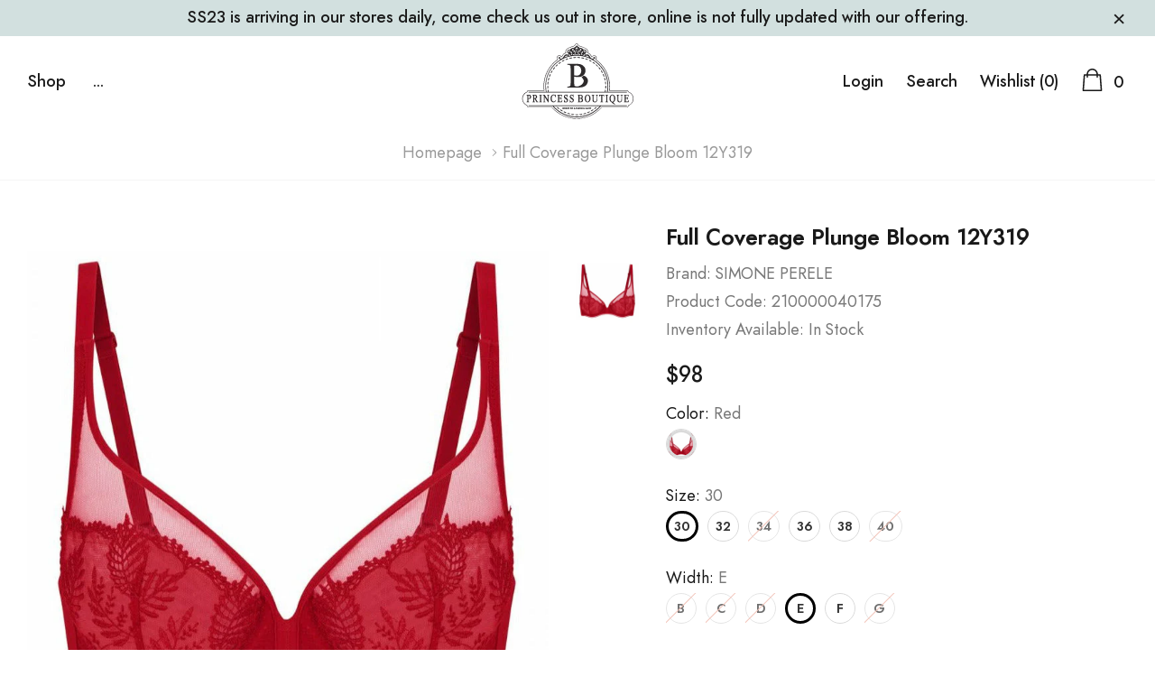

--- FILE ---
content_type: text/html; charset=utf-8
request_url: https://princessboutiqueny.com/products/full-coverage-plunge-bloom-12y319
body_size: 51867
content:
<!doctype html>
<html class="no-js" lang="en">
  <head>

    <!-- Global site tag (gtag.js) - Google Analytics -->
    <script async src="https://www.googletagmanager.com/gtag/js?id=G-TGVJGL8X4P"></script>
    <script>
      window.dataLayer = window.dataLayer || [];
      function gtag(){dataLayer.push(arguments);}
      gtag('js', new Date());

      gtag('config', 'G-TGVJGL8X4P');
    </script>
  
    <meta charset="utf-8">
    <meta http-equiv="X-UA-Compatible" content="IE=edge">
    <meta name="viewport" content="width=device-width, initial-scale=1, shrink-to-fit=no">
    <meta name="theme-color" content="">
    <meta name="Description" content="Princess Boutique">
    <link rel="canonical" href="https://princessboutiqueny.com/products/full-coverage-plunge-bloom-12y319"><link rel="shortcut icon" href="//princessboutiqueny.com/cdn/shop/files/favicon_32x32.png?v=1620809521" type="image/png"><title>Full Coverage Plunge Bloom 12Y319
&ndash; Princess Lingerie Boutique</title><meta name="description" content="Plunging underwired full-cup braEnter a beautiful garden with this elegant and refined plant-themed model for women looking for everyday lingerie that is as comfortable as it is delicate.  Underwired.  Interlocking shape.  Adjustable straps."><!-- /snippets/social-meta-tags.liquid -->




<meta property="og:site_name" content="Princess Lingerie Boutique">
<meta property="og:url" content="https://princessboutiqueny.com/products/full-coverage-plunge-bloom-12y319">
<meta property="og:title" content="Full Coverage Plunge Bloom 12Y319">
<meta property="og:type" content="product">
<meta property="og:description" content="Plunging underwired full-cup braEnter a beautiful garden with this elegant and refined plant-themed model for women looking for everyday lingerie that is as comfortable as it is delicate.  Underwired.  Interlocking shape.  Adjustable straps.">

    <meta property="og:price:amount" content="98">
    <meta property="og:price:currency" content="USD">

<meta property="og:image" content="http://princessboutiqueny.com/cdn/shop/products/04ee54f64ff7fd2931b76d2acb0a5f5b_1200x1200.jpg?v=1659378102">
<meta property="og:image:secure_url" content="https://princessboutiqueny.com/cdn/shop/products/04ee54f64ff7fd2931b76d2acb0a5f5b_1200x1200.jpg?v=1659378102">


<meta name="twitter:card" content="summary_large_image">
<meta name="twitter:title" content="Full Coverage Plunge Bloom 12Y319">
<meta name="twitter:description" content="Plunging underwired full-cup braEnter a beautiful garden with this elegant and refined plant-themed model for women looking for everyday lingerie that is as comfortable as it is delicate.  Underwired.  Interlocking shape.  Adjustable straps.">


    <!-- Language -->
<script>
    var theme = {
        breakpoints: {
            medium: 768,
            large: 990,
            widescreen: 1400
        },
        strings: {
            addToCart: "Add to bag",
            preOrder: "Pre order",
            soldOut: "Sold out",
            select_options: "Add to bag",
            goToProduct: "Go To Product",
            unavailable: "Unavailable",
            regularPrice: "Regular price",
            salePrice: "Sale price",
            sale: "Sale",
            showMore: "Show More",
            showLess: "Show Less",
            noMore: "No More products",
            addressError: "Error looking up that address",
            addressNoResults: "No results for that address",
            addressQueryLimit: "You have exceeded the Google API usage limit. Consider upgrading to a \u003ca href=\"https:\/\/developers.google.com\/maps\/premium\/usage-limits\"\u003ePremium Plan\u003c\/a\u003e.",
            authError: "There was a problem authenticating your Google Maps account.",
            newWindow: "Opens in a new window.",
            external: "Opens external website.",
            newWindowExternal: "Opens external website in a new window.",
            removeLabel: "Remove [product]",
            update: "Update",
            remove: "Remove",
            quantity: "Quantity",
            discountedTotal: "Discounted total",
            regularTotal: "Regular total",
            priceColumn: "See Price column for discount details.",
            quantityMinimumMessage: "Quantity must be 1 or more",
            cartError: "There was an error while updating your cart. Please try again.",
            cartErrorMaximum: "Maximum quantity: [quantity].",
            removedItemMessage: "Removed \u003cspan class=\"cart__removed-product-details\"\u003e([quantity]) [link]\u003c\/span\u003e from your cart.",
            unitPrice: "Unit price",
            unitPriceSeparator: "per",
            oneCartCount: "1 item",
            otherCartCount: "[count] items",
            quantityLabel: "Quantity: [count]",
            freeShipping: "You qualify for free shipping",
            shippingMessage: "Only [price] away from Free Shipping",
            in_stock: "In stock",
            out_of_stock: "Out of stock",
            previous: "Prev",
            next: "Next",
            off: "off",
            priceFreeShipping: 75
            

        },
        moneyFormat: "\u003cspan class=\"money\"\u003e${{amount_no_decimals}}\u003c\/span\u003e",
        moneyFormatWithCurrency: "\u003cspan class=\"money\"\u003e${{amount_no_decimals}}\u003c\/span\u003e"
    }
    var hl = {
        url: 'princess-lingerie-boutique.myshopify.com',
        tid: '9691007',
        dom: 'princessboutiqueny.com',
        lic: '48d02febdemohalothemescab14796'
    }
    window.shop_currency = "USD";
    window.show_multiple_currencies = false;
    window.show_auto_currency = false;
    window.swatch_recently = "color";
    window.router = "";
    window.option_ptoduct1 = "size";
    window.option_ptoduct2 = "color";
    window.option_ptoduct3 = "option 3";
    document.documentElement.className = document.documentElement.className.replace('no-js', 'js');
</script>



<!-- css style -->
<link href="//princessboutiqueny.com/cdn/shop/t/4/assets/vendor.min.css?v=43694855961424398751620809387" rel="stylesheet" type="text/css" media="all" />
<link href="//princessboutiqueny.com/cdn/shop/t/4/assets/theme.scss.css?v=83499744686688463161679542938" rel="stylesheet" type="text/css" media="all" />
<!-- <link href="//princessboutiqueny.com/cdn/shop/t/4/assets/theme-style.scss.css?v=71222434892806052391687460946" rel="stylesheet" type="text/css" media="all" />
<link href="//princessboutiqueny.com/cdn/shop/t/4/assets/theme-style-responsive.scss.css?v=110264993727289502221621414180" rel="stylesheet" type="text/css" media="all" /> -->
<link href="//princessboutiqueny.com/cdn/shop/t/4/assets/custom.css?v=111603181540343972631620809371" rel="stylesheet" type="text/css" media="all" />















    <link href="//princessboutiqueny.com/cdn/shop/t/4/assets/theme-product.scss?v=16204990345745213711679513841" rel="stylesheet" type="text/css" media="all" />
    <script src="//princessboutiqueny.com/cdn/shop/t/4/assets/jquery.min.js?v=65069114990127504031620809374" type="text/javascript"></script>








    <!-- starapps_scripts_start -->
    <!-- This code is automatically managed by StarApps Studio -->
    <!-- Please contact support@starapps.studio for any help -->
    <script type="application/json" sa-language-info="true" data-no-instant="true">{"current_language":"en", "default_language":"en"}</script>
    <script type="text/javascript" src="https://bcdn.starapps.studio/apps/vsk/princess-lingerie-boutique/script-1621529350.js?shop=princess-lingerie-boutique.myshopify.com" async></script>
    <!-- starapps_scripts_end -->
    
    <script>window.performance && window.performance.mark && window.performance.mark('shopify.content_for_header.start');</script><meta id="shopify-digital-wallet" name="shopify-digital-wallet" content="/53331034293/digital_wallets/dialog">
<meta name="shopify-checkout-api-token" content="bd5491147acc3a3e8d7e51f74d4a50dc">
<link rel="alternate" type="application/json+oembed" href="https://princessboutiqueny.com/products/full-coverage-plunge-bloom-12y319.oembed">
<script async="async" src="/checkouts/internal/preloads.js?locale=en-US"></script>
<link rel="preconnect" href="https://shop.app" crossorigin="anonymous">
<script async="async" src="https://shop.app/checkouts/internal/preloads.js?locale=en-US&shop_id=53331034293" crossorigin="anonymous"></script>
<script id="apple-pay-shop-capabilities" type="application/json">{"shopId":53331034293,"countryCode":"US","currencyCode":"USD","merchantCapabilities":["supports3DS"],"merchantId":"gid:\/\/shopify\/Shop\/53331034293","merchantName":"Princess Lingerie Boutique","requiredBillingContactFields":["postalAddress","email","phone"],"requiredShippingContactFields":["postalAddress","email","phone"],"shippingType":"shipping","supportedNetworks":["visa","masterCard","amex","discover","elo","jcb"],"total":{"type":"pending","label":"Princess Lingerie Boutique","amount":"1.00"},"shopifyPaymentsEnabled":true,"supportsSubscriptions":true}</script>
<script id="shopify-features" type="application/json">{"accessToken":"bd5491147acc3a3e8d7e51f74d4a50dc","betas":["rich-media-storefront-analytics"],"domain":"princessboutiqueny.com","predictiveSearch":true,"shopId":53331034293,"locale":"en"}</script>
<script>var Shopify = Shopify || {};
Shopify.shop = "princess-lingerie-boutique.myshopify.com";
Shopify.locale = "en";
Shopify.currency = {"active":"USD","rate":"1.0"};
Shopify.country = "US";
Shopify.theme = {"name":"Princess Lingerie 5-2021","id":122800439477,"schema_name":"Belle_Doll","schema_version":"1.0.0","theme_store_id":null,"role":"main"};
Shopify.theme.handle = "null";
Shopify.theme.style = {"id":null,"handle":null};
Shopify.cdnHost = "princessboutiqueny.com/cdn";
Shopify.routes = Shopify.routes || {};
Shopify.routes.root = "/";</script>
<script type="module">!function(o){(o.Shopify=o.Shopify||{}).modules=!0}(window);</script>
<script>!function(o){function n(){var o=[];function n(){o.push(Array.prototype.slice.apply(arguments))}return n.q=o,n}var t=o.Shopify=o.Shopify||{};t.loadFeatures=n(),t.autoloadFeatures=n()}(window);</script>
<script>
  window.ShopifyPay = window.ShopifyPay || {};
  window.ShopifyPay.apiHost = "shop.app\/pay";
  window.ShopifyPay.redirectState = null;
</script>
<script id="shop-js-analytics" type="application/json">{"pageType":"product"}</script>
<script defer="defer" async type="module" src="//princessboutiqueny.com/cdn/shopifycloud/shop-js/modules/v2/client.init-shop-cart-sync_BdyHc3Nr.en.esm.js"></script>
<script defer="defer" async type="module" src="//princessboutiqueny.com/cdn/shopifycloud/shop-js/modules/v2/chunk.common_Daul8nwZ.esm.js"></script>
<script type="module">
  await import("//princessboutiqueny.com/cdn/shopifycloud/shop-js/modules/v2/client.init-shop-cart-sync_BdyHc3Nr.en.esm.js");
await import("//princessboutiqueny.com/cdn/shopifycloud/shop-js/modules/v2/chunk.common_Daul8nwZ.esm.js");

  window.Shopify.SignInWithShop?.initShopCartSync?.({"fedCMEnabled":true,"windoidEnabled":true});

</script>
<script>
  window.Shopify = window.Shopify || {};
  if (!window.Shopify.featureAssets) window.Shopify.featureAssets = {};
  window.Shopify.featureAssets['shop-js'] = {"shop-cart-sync":["modules/v2/client.shop-cart-sync_QYOiDySF.en.esm.js","modules/v2/chunk.common_Daul8nwZ.esm.js"],"init-fed-cm":["modules/v2/client.init-fed-cm_DchLp9rc.en.esm.js","modules/v2/chunk.common_Daul8nwZ.esm.js"],"shop-button":["modules/v2/client.shop-button_OV7bAJc5.en.esm.js","modules/v2/chunk.common_Daul8nwZ.esm.js"],"init-windoid":["modules/v2/client.init-windoid_DwxFKQ8e.en.esm.js","modules/v2/chunk.common_Daul8nwZ.esm.js"],"shop-cash-offers":["modules/v2/client.shop-cash-offers_DWtL6Bq3.en.esm.js","modules/v2/chunk.common_Daul8nwZ.esm.js","modules/v2/chunk.modal_CQq8HTM6.esm.js"],"shop-toast-manager":["modules/v2/client.shop-toast-manager_CX9r1SjA.en.esm.js","modules/v2/chunk.common_Daul8nwZ.esm.js"],"init-shop-email-lookup-coordinator":["modules/v2/client.init-shop-email-lookup-coordinator_UhKnw74l.en.esm.js","modules/v2/chunk.common_Daul8nwZ.esm.js"],"pay-button":["modules/v2/client.pay-button_DzxNnLDY.en.esm.js","modules/v2/chunk.common_Daul8nwZ.esm.js"],"avatar":["modules/v2/client.avatar_BTnouDA3.en.esm.js"],"init-shop-cart-sync":["modules/v2/client.init-shop-cart-sync_BdyHc3Nr.en.esm.js","modules/v2/chunk.common_Daul8nwZ.esm.js"],"shop-login-button":["modules/v2/client.shop-login-button_D8B466_1.en.esm.js","modules/v2/chunk.common_Daul8nwZ.esm.js","modules/v2/chunk.modal_CQq8HTM6.esm.js"],"init-customer-accounts-sign-up":["modules/v2/client.init-customer-accounts-sign-up_C8fpPm4i.en.esm.js","modules/v2/client.shop-login-button_D8B466_1.en.esm.js","modules/v2/chunk.common_Daul8nwZ.esm.js","modules/v2/chunk.modal_CQq8HTM6.esm.js"],"init-shop-for-new-customer-accounts":["modules/v2/client.init-shop-for-new-customer-accounts_CVTO0Ztu.en.esm.js","modules/v2/client.shop-login-button_D8B466_1.en.esm.js","modules/v2/chunk.common_Daul8nwZ.esm.js","modules/v2/chunk.modal_CQq8HTM6.esm.js"],"init-customer-accounts":["modules/v2/client.init-customer-accounts_dRgKMfrE.en.esm.js","modules/v2/client.shop-login-button_D8B466_1.en.esm.js","modules/v2/chunk.common_Daul8nwZ.esm.js","modules/v2/chunk.modal_CQq8HTM6.esm.js"],"shop-follow-button":["modules/v2/client.shop-follow-button_CkZpjEct.en.esm.js","modules/v2/chunk.common_Daul8nwZ.esm.js","modules/v2/chunk.modal_CQq8HTM6.esm.js"],"lead-capture":["modules/v2/client.lead-capture_BntHBhfp.en.esm.js","modules/v2/chunk.common_Daul8nwZ.esm.js","modules/v2/chunk.modal_CQq8HTM6.esm.js"],"checkout-modal":["modules/v2/client.checkout-modal_CfxcYbTm.en.esm.js","modules/v2/chunk.common_Daul8nwZ.esm.js","modules/v2/chunk.modal_CQq8HTM6.esm.js"],"shop-login":["modules/v2/client.shop-login_Da4GZ2H6.en.esm.js","modules/v2/chunk.common_Daul8nwZ.esm.js","modules/v2/chunk.modal_CQq8HTM6.esm.js"],"payment-terms":["modules/v2/client.payment-terms_MV4M3zvL.en.esm.js","modules/v2/chunk.common_Daul8nwZ.esm.js","modules/v2/chunk.modal_CQq8HTM6.esm.js"]};
</script>
<script>(function() {
  var isLoaded = false;
  function asyncLoad() {
    if (isLoaded) return;
    isLoaded = true;
    var urls = ["https:\/\/disable-click.crucialcommerceapps.com\/appJS?shop=princess-lingerie-boutique.myshopify.com","https:\/\/cdn.one.store\/javascript\/dist\/1.0\/jcr-widget.js?account_id=shopify:princess-lingerie-boutique.myshopify.com\u0026shop=princess-lingerie-boutique.myshopify.com"];
    for (var i = 0; i < urls.length; i++) {
      var s = document.createElement('script');
      s.type = 'text/javascript';
      s.async = true;
      s.src = urls[i];
      var x = document.getElementsByTagName('script')[0];
      x.parentNode.insertBefore(s, x);
    }
  };
  if(window.attachEvent) {
    window.attachEvent('onload', asyncLoad);
  } else {
    window.addEventListener('load', asyncLoad, false);
  }
})();</script>
<script id="__st">var __st={"a":53331034293,"offset":-18000,"reqid":"b92febde-60a8-41ff-91b9-c9fbc14196c3-1768960327","pageurl":"princessboutiqueny.com\/products\/full-coverage-plunge-bloom-12y319","u":"2529a86b3b5b","p":"product","rtyp":"product","rid":7693428654302};</script>
<script>window.ShopifyPaypalV4VisibilityTracking = true;</script>
<script id="captcha-bootstrap">!function(){'use strict';const t='contact',e='account',n='new_comment',o=[[t,t],['blogs',n],['comments',n],[t,'customer']],c=[[e,'customer_login'],[e,'guest_login'],[e,'recover_customer_password'],[e,'create_customer']],r=t=>t.map((([t,e])=>`form[action*='/${t}']:not([data-nocaptcha='true']) input[name='form_type'][value='${e}']`)).join(','),a=t=>()=>t?[...document.querySelectorAll(t)].map((t=>t.form)):[];function s(){const t=[...o],e=r(t);return a(e)}const i='password',u='form_key',d=['recaptcha-v3-token','g-recaptcha-response','h-captcha-response',i],f=()=>{try{return window.sessionStorage}catch{return}},m='__shopify_v',_=t=>t.elements[u];function p(t,e,n=!1){try{const o=window.sessionStorage,c=JSON.parse(o.getItem(e)),{data:r}=function(t){const{data:e,action:n}=t;return t[m]||n?{data:e,action:n}:{data:t,action:n}}(c);for(const[e,n]of Object.entries(r))t.elements[e]&&(t.elements[e].value=n);n&&o.removeItem(e)}catch(o){console.error('form repopulation failed',{error:o})}}const l='form_type',E='cptcha';function T(t){t.dataset[E]=!0}const w=window,h=w.document,L='Shopify',v='ce_forms',y='captcha';let A=!1;((t,e)=>{const n=(g='f06e6c50-85a8-45c8-87d0-21a2b65856fe',I='https://cdn.shopify.com/shopifycloud/storefront-forms-hcaptcha/ce_storefront_forms_captcha_hcaptcha.v1.5.2.iife.js',D={infoText:'Protected by hCaptcha',privacyText:'Privacy',termsText:'Terms'},(t,e,n)=>{const o=w[L][v],c=o.bindForm;if(c)return c(t,g,e,D).then(n);var r;o.q.push([[t,g,e,D],n]),r=I,A||(h.body.append(Object.assign(h.createElement('script'),{id:'captcha-provider',async:!0,src:r})),A=!0)});var g,I,D;w[L]=w[L]||{},w[L][v]=w[L][v]||{},w[L][v].q=[],w[L][y]=w[L][y]||{},w[L][y].protect=function(t,e){n(t,void 0,e),T(t)},Object.freeze(w[L][y]),function(t,e,n,w,h,L){const[v,y,A,g]=function(t,e,n){const i=e?o:[],u=t?c:[],d=[...i,...u],f=r(d),m=r(i),_=r(d.filter((([t,e])=>n.includes(e))));return[a(f),a(m),a(_),s()]}(w,h,L),I=t=>{const e=t.target;return e instanceof HTMLFormElement?e:e&&e.form},D=t=>v().includes(t);t.addEventListener('submit',(t=>{const e=I(t);if(!e)return;const n=D(e)&&!e.dataset.hcaptchaBound&&!e.dataset.recaptchaBound,o=_(e),c=g().includes(e)&&(!o||!o.value);(n||c)&&t.preventDefault(),c&&!n&&(function(t){try{if(!f())return;!function(t){const e=f();if(!e)return;const n=_(t);if(!n)return;const o=n.value;o&&e.removeItem(o)}(t);const e=Array.from(Array(32),(()=>Math.random().toString(36)[2])).join('');!function(t,e){_(t)||t.append(Object.assign(document.createElement('input'),{type:'hidden',name:u})),t.elements[u].value=e}(t,e),function(t,e){const n=f();if(!n)return;const o=[...t.querySelectorAll(`input[type='${i}']`)].map((({name:t})=>t)),c=[...d,...o],r={};for(const[a,s]of new FormData(t).entries())c.includes(a)||(r[a]=s);n.setItem(e,JSON.stringify({[m]:1,action:t.action,data:r}))}(t,e)}catch(e){console.error('failed to persist form',e)}}(e),e.submit())}));const S=(t,e)=>{t&&!t.dataset[E]&&(n(t,e.some((e=>e===t))),T(t))};for(const o of['focusin','change'])t.addEventListener(o,(t=>{const e=I(t);D(e)&&S(e,y())}));const B=e.get('form_key'),M=e.get(l),P=B&&M;t.addEventListener('DOMContentLoaded',(()=>{const t=y();if(P)for(const e of t)e.elements[l].value===M&&p(e,B);[...new Set([...A(),...v().filter((t=>'true'===t.dataset.shopifyCaptcha))])].forEach((e=>S(e,t)))}))}(h,new URLSearchParams(w.location.search),n,t,e,['guest_login'])})(!0,!0)}();</script>
<script integrity="sha256-4kQ18oKyAcykRKYeNunJcIwy7WH5gtpwJnB7kiuLZ1E=" data-source-attribution="shopify.loadfeatures" defer="defer" src="//princessboutiqueny.com/cdn/shopifycloud/storefront/assets/storefront/load_feature-a0a9edcb.js" crossorigin="anonymous"></script>
<script crossorigin="anonymous" defer="defer" src="//princessboutiqueny.com/cdn/shopifycloud/storefront/assets/shopify_pay/storefront-65b4c6d7.js?v=20250812"></script>
<script data-source-attribution="shopify.dynamic_checkout.dynamic.init">var Shopify=Shopify||{};Shopify.PaymentButton=Shopify.PaymentButton||{isStorefrontPortableWallets:!0,init:function(){window.Shopify.PaymentButton.init=function(){};var t=document.createElement("script");t.src="https://princessboutiqueny.com/cdn/shopifycloud/portable-wallets/latest/portable-wallets.en.js",t.type="module",document.head.appendChild(t)}};
</script>
<script data-source-attribution="shopify.dynamic_checkout.buyer_consent">
  function portableWalletsHideBuyerConsent(e){var t=document.getElementById("shopify-buyer-consent"),n=document.getElementById("shopify-subscription-policy-button");t&&n&&(t.classList.add("hidden"),t.setAttribute("aria-hidden","true"),n.removeEventListener("click",e))}function portableWalletsShowBuyerConsent(e){var t=document.getElementById("shopify-buyer-consent"),n=document.getElementById("shopify-subscription-policy-button");t&&n&&(t.classList.remove("hidden"),t.removeAttribute("aria-hidden"),n.addEventListener("click",e))}window.Shopify?.PaymentButton&&(window.Shopify.PaymentButton.hideBuyerConsent=portableWalletsHideBuyerConsent,window.Shopify.PaymentButton.showBuyerConsent=portableWalletsShowBuyerConsent);
</script>
<script>
  function portableWalletsCleanup(e){e&&e.src&&console.error("Failed to load portable wallets script "+e.src);var t=document.querySelectorAll("shopify-accelerated-checkout .shopify-payment-button__skeleton, shopify-accelerated-checkout-cart .wallet-cart-button__skeleton"),e=document.getElementById("shopify-buyer-consent");for(let e=0;e<t.length;e++)t[e].remove();e&&e.remove()}function portableWalletsNotLoadedAsModule(e){e instanceof ErrorEvent&&"string"==typeof e.message&&e.message.includes("import.meta")&&"string"==typeof e.filename&&e.filename.includes("portable-wallets")&&(window.removeEventListener("error",portableWalletsNotLoadedAsModule),window.Shopify.PaymentButton.failedToLoad=e,"loading"===document.readyState?document.addEventListener("DOMContentLoaded",window.Shopify.PaymentButton.init):window.Shopify.PaymentButton.init())}window.addEventListener("error",portableWalletsNotLoadedAsModule);
</script>

<script type="module" src="https://princessboutiqueny.com/cdn/shopifycloud/portable-wallets/latest/portable-wallets.en.js" onError="portableWalletsCleanup(this)" crossorigin="anonymous"></script>
<script nomodule>
  document.addEventListener("DOMContentLoaded", portableWalletsCleanup);
</script>

<link id="shopify-accelerated-checkout-styles" rel="stylesheet" media="screen" href="https://princessboutiqueny.com/cdn/shopifycloud/portable-wallets/latest/accelerated-checkout-backwards-compat.css" crossorigin="anonymous">
<style id="shopify-accelerated-checkout-cart">
        #shopify-buyer-consent {
  margin-top: 1em;
  display: inline-block;
  width: 100%;
}

#shopify-buyer-consent.hidden {
  display: none;
}

#shopify-subscription-policy-button {
  background: none;
  border: none;
  padding: 0;
  text-decoration: underline;
  font-size: inherit;
  cursor: pointer;
}

#shopify-subscription-policy-button::before {
  box-shadow: none;
}

      </style>

<script>window.performance && window.performance.mark && window.performance.mark('shopify.content_for_header.end');</script>
    <script type="text/javascript">window.moneyFormat = "<span class='money'>${{amount_no_decimals}}</span>";
  window.shopCurrency = "USD";
  window.assetsUrl = '//princessboutiqueny.com/cdn/shop/t/4/assets/';
</script>
<script>
  window.globoRelatedProductsConfig = {
    apiUrl: "https://related-products.globosoftware.net/api",
    alternateApiUrl: "https://related-products.globosoftware.net",
    shop: "princess-lingerie-boutique.myshopify.com",
    shopNumber: 29748,
    domain: "princessboutiqueny.com",
    customer:null,
    urls: {
      search: "\/search",
      collection: "\/collections",
    },
    page: 'product',
    translation: {"add_to_cart":"Add to cart","added_to_cart":"Added to cart","add_selected_to_cart":"Add selected to cart","added_selected_to_cart":"Added selected to cart","sale":"Sale","total_price":"Total price:","this_item":"This item:","sold_out":"Sold out"},
    settings: {"redirect":true,"new_tab":true,"image_ratio":"400:500","visible_tags":null,"hidden_tags":null,"exclude_tags":null,"carousel_autoplay":false,"carousel_loop":true,"carousel_items":5,"sold_out":false,"discount":{"enable":false,"condition":"any","type":"percentage","value":10}},
    manualRecommendations: {},
    boughtTogetherIds: {},
    trendingProducts: {"error":"json not allowed for this object"},
    productBoughtTogether: {"type":"product_bought_together","enable":false,"title":{"text":"Frequently Bought Together","color":"#212121","fontSize":"25","align":"left"},"subtitle":{"text":null,"color":"#212121","fontSize":"18"},"limit":2,"maxWidth":1170,"conditions":[{"id":"bought_together","status":1},{"id":"manual","status":1},{"id":"vendor","type":"same","status":1},{"id":"type","type":"same","status":1},{"id":"collection","type":"same","status":1},{"id":"tags","type":"same","status":1},{"id":"global","status":1}],"template":{"id":"2","elements":["price","addToCartBtn","variantSelector","saleLabel"],"productTitle":{"fontSize":"15","color":"#212121"},"productPrice":{"fontSize":"14","color":"#212121"},"productOldPrice":{"fontSize":16,"color":"#919191"},"button":{"fontSize":"14","color":"#ffffff","backgroundColor":"#212121"},"saleLabel":{"color":"#fff","backgroundColor":"#c00000"},"this_item":true,"selected":true},"random":false,"discount":true},
    productRelated: {"type":"product_related","enable":false,"title":{"text":"Related products","color":"#212121","fontSize":"25","align":"center"},"subtitle":{"text":null,"color":"#212121","fontSize":"18"},"limit":10,"maxWidth":1170,"conditions":[{"id":"manual","status":0},{"id":"bought_together","status":0},{"id":"vendor","type":"same","status":1},{"id":"type","type":"same","status":1},{"id":"collection","type":"same","status":1},{"id":"tags","type":"same","status":1},{"id":"global","status":1}],"template":{"id":"1","elements":["price","addToCartBtn","variantSelector","saleLabel"],"productTitle":{"fontSize":"15","color":"#212121"},"productPrice":{"fontSize":"14","color":"#212121"},"productOldPrice":{"fontSize":16,"color":"#919191"},"button":{"fontSize":"14","color":"#ffffff","backgroundColor":"#212121"},"saleLabel":{"color":"#fff","backgroundColor":"#c00000"},"this_item":false,"selected":false},"random":false,"discount":false},
    cart: {"type":"cart","enable":false,"title":{"text":"What else do you need?","color":"#212121","fontSize":"20","align":"left"},"subtitle":{"text":null,"color":"#212121","fontSize":"18"},"limit":10,"maxWidth":1170,"conditions":[{"id":"manual","status":1},{"id":"bought_together","status":1},{"id":"tags","type":"same","status":1},{"id":"global","status":1}],"template":{"id":"3","elements":["price","addToCartBtn","variantSelector","saleLabel"],"productTitle":{"fontSize":"14","color":"#212121"},"productPrice":{"fontSize":"14","color":"#212121"},"productOldPrice":{"fontSize":16,"color":"#919191"},"button":{"fontSize":"15","color":"#ffffff","backgroundColor":"#212121"},"saleLabel":{"color":"#fff","backgroundColor":"#c00000"},"this_item":true,"selected":true},"random":false,"discount":false},
    basis_collection_handle: 'all',
    widgets: [],
    view_name: 'globo.alsobought',
    cart_properties_name: '_bundle',
    discounted_ids: [],
    discount_min_amount: 0,data: {
      ids: ["7693428654302"],
      vendors: ["SIMONE PERELE"],
      types: ["Underwear - Bras - Underwire Bras"],
      tags: [],
      collections: []
    },product: {
        id: "7693428654302",
        title: "Full Coverage Plunge Bloom 12Y319",
        handle: "full-coverage-plunge-bloom-12y319",
        price: 9800,
        compare_at_price: 9800,
        images: ["//princessboutiqueny.com/cdn/shop/products/04ee54f64ff7fd2931b76d2acb0a5f5b.jpg?v=1659378102"],
        variants: [{"id":42967150133470,"title":"Red \/ 30 \/ B","option1":"Red","option2":"30","option3":"B","sku":"210000040178","requires_shipping":true,"taxable":true,"featured_image":{"id":37465004605662,"product_id":7693428654302,"position":1,"created_at":"2022-06-16T14:19:21-04:00","updated_at":"2022-08-01T14:21:42-04:00","alt":null,"width":788,"height":788,"src":"\/\/princessboutiqueny.com\/cdn\/shop\/products\/04ee54f64ff7fd2931b76d2acb0a5f5b.jpg?v=1659378102","variant_ids":[42967149117662,42967149150430,42967149183198,42967149215966,42967149248734,42967149281502,42967149314270,42967149379806,42967149445342,42967149478110,42967149510878,42967149543646,42967149576414,42967149609182,42967149641950,42967149674718,42967149707486,42967149740254,42967149773022,42967149805790,42967149838558,42967149871326,42967149904094,42967149936862,42967149969630,42967150002398,42967150035166,42967150067934,42967150100702,42967150133470,42967150166238]},"available":false,"name":"Full Coverage Plunge Bloom 12Y319 - Red \/ 30 \/ B","public_title":"Red \/ 30 \/ B","options":["Red","30","B"],"price":9800,"weight":0,"compare_at_price":9800,"inventory_management":"shopify","barcode":"","featured_media":{"alt":null,"id":30037010153694,"position":1,"preview_image":{"aspect_ratio":1.0,"height":788,"width":788,"src":"\/\/princessboutiqueny.com\/cdn\/shop\/products\/04ee54f64ff7fd2931b76d2acb0a5f5b.jpg?v=1659378102"}},"requires_selling_plan":false,"selling_plan_allocations":[]},{"id":42967150067934,"title":"Red \/ 30 \/ C","option1":"Red","option2":"30","option3":"C","sku":"210000040177","requires_shipping":true,"taxable":true,"featured_image":{"id":37465004605662,"product_id":7693428654302,"position":1,"created_at":"2022-06-16T14:19:21-04:00","updated_at":"2022-08-01T14:21:42-04:00","alt":null,"width":788,"height":788,"src":"\/\/princessboutiqueny.com\/cdn\/shop\/products\/04ee54f64ff7fd2931b76d2acb0a5f5b.jpg?v=1659378102","variant_ids":[42967149117662,42967149150430,42967149183198,42967149215966,42967149248734,42967149281502,42967149314270,42967149379806,42967149445342,42967149478110,42967149510878,42967149543646,42967149576414,42967149609182,42967149641950,42967149674718,42967149707486,42967149740254,42967149773022,42967149805790,42967149838558,42967149871326,42967149904094,42967149936862,42967149969630,42967150002398,42967150035166,42967150067934,42967150100702,42967150133470,42967150166238]},"available":false,"name":"Full Coverage Plunge Bloom 12Y319 - Red \/ 30 \/ C","public_title":"Red \/ 30 \/ C","options":["Red","30","C"],"price":9800,"weight":0,"compare_at_price":9800,"inventory_management":"shopify","barcode":"","featured_media":{"alt":null,"id":30037010153694,"position":1,"preview_image":{"aspect_ratio":1.0,"height":788,"width":788,"src":"\/\/princessboutiqueny.com\/cdn\/shop\/products\/04ee54f64ff7fd2931b76d2acb0a5f5b.jpg?v=1659378102"}},"requires_selling_plan":false,"selling_plan_allocations":[]},{"id":42967150100702,"title":"Red \/ 30 \/ D","option1":"Red","option2":"30","option3":"D","sku":"210000040176","requires_shipping":true,"taxable":true,"featured_image":{"id":37465004605662,"product_id":7693428654302,"position":1,"created_at":"2022-06-16T14:19:21-04:00","updated_at":"2022-08-01T14:21:42-04:00","alt":null,"width":788,"height":788,"src":"\/\/princessboutiqueny.com\/cdn\/shop\/products\/04ee54f64ff7fd2931b76d2acb0a5f5b.jpg?v=1659378102","variant_ids":[42967149117662,42967149150430,42967149183198,42967149215966,42967149248734,42967149281502,42967149314270,42967149379806,42967149445342,42967149478110,42967149510878,42967149543646,42967149576414,42967149609182,42967149641950,42967149674718,42967149707486,42967149740254,42967149773022,42967149805790,42967149838558,42967149871326,42967149904094,42967149936862,42967149969630,42967150002398,42967150035166,42967150067934,42967150100702,42967150133470,42967150166238]},"available":false,"name":"Full Coverage Plunge Bloom 12Y319 - Red \/ 30 \/ D","public_title":"Red \/ 30 \/ D","options":["Red","30","D"],"price":9800,"weight":0,"compare_at_price":9800,"inventory_management":"shopify","barcode":"","featured_media":{"alt":null,"id":30037010153694,"position":1,"preview_image":{"aspect_ratio":1.0,"height":788,"width":788,"src":"\/\/princessboutiqueny.com\/cdn\/shop\/products\/04ee54f64ff7fd2931b76d2acb0a5f5b.jpg?v=1659378102"}},"requires_selling_plan":false,"selling_plan_allocations":[]},{"id":42967150035166,"title":"Red \/ 30 \/ E","option1":"Red","option2":"30","option3":"E","sku":"210000040175","requires_shipping":true,"taxable":true,"featured_image":{"id":37465004605662,"product_id":7693428654302,"position":1,"created_at":"2022-06-16T14:19:21-04:00","updated_at":"2022-08-01T14:21:42-04:00","alt":null,"width":788,"height":788,"src":"\/\/princessboutiqueny.com\/cdn\/shop\/products\/04ee54f64ff7fd2931b76d2acb0a5f5b.jpg?v=1659378102","variant_ids":[42967149117662,42967149150430,42967149183198,42967149215966,42967149248734,42967149281502,42967149314270,42967149379806,42967149445342,42967149478110,42967149510878,42967149543646,42967149576414,42967149609182,42967149641950,42967149674718,42967149707486,42967149740254,42967149773022,42967149805790,42967149838558,42967149871326,42967149904094,42967149936862,42967149969630,42967150002398,42967150035166,42967150067934,42967150100702,42967150133470,42967150166238]},"available":true,"name":"Full Coverage Plunge Bloom 12Y319 - Red \/ 30 \/ E","public_title":"Red \/ 30 \/ E","options":["Red","30","E"],"price":9800,"weight":0,"compare_at_price":9800,"inventory_management":"shopify","barcode":"3546608660675","featured_media":{"alt":null,"id":30037010153694,"position":1,"preview_image":{"aspect_ratio":1.0,"height":788,"width":788,"src":"\/\/princessboutiqueny.com\/cdn\/shop\/products\/04ee54f64ff7fd2931b76d2acb0a5f5b.jpg?v=1659378102"}},"requires_selling_plan":false,"selling_plan_allocations":[]},{"id":42967150002398,"title":"Red \/ 30 \/ F","option1":"Red","option2":"30","option3":"F","sku":"210000040174","requires_shipping":true,"taxable":true,"featured_image":{"id":37465004605662,"product_id":7693428654302,"position":1,"created_at":"2022-06-16T14:19:21-04:00","updated_at":"2022-08-01T14:21:42-04:00","alt":null,"width":788,"height":788,"src":"\/\/princessboutiqueny.com\/cdn\/shop\/products\/04ee54f64ff7fd2931b76d2acb0a5f5b.jpg?v=1659378102","variant_ids":[42967149117662,42967149150430,42967149183198,42967149215966,42967149248734,42967149281502,42967149314270,42967149379806,42967149445342,42967149478110,42967149510878,42967149543646,42967149576414,42967149609182,42967149641950,42967149674718,42967149707486,42967149740254,42967149773022,42967149805790,42967149838558,42967149871326,42967149904094,42967149936862,42967149969630,42967150002398,42967150035166,42967150067934,42967150100702,42967150133470,42967150166238]},"available":true,"name":"Full Coverage Plunge Bloom 12Y319 - Red \/ 30 \/ F","public_title":"Red \/ 30 \/ F","options":["Red","30","F"],"price":9800,"weight":0,"compare_at_price":9800,"inventory_management":"shopify","barcode":"3546608660736","featured_media":{"alt":null,"id":30037010153694,"position":1,"preview_image":{"aspect_ratio":1.0,"height":788,"width":788,"src":"\/\/princessboutiqueny.com\/cdn\/shop\/products\/04ee54f64ff7fd2931b76d2acb0a5f5b.jpg?v=1659378102"}},"requires_selling_plan":false,"selling_plan_allocations":[]},{"id":42967149969630,"title":"Red \/ 30 \/ G","option1":"Red","option2":"30","option3":"G","sku":"210000040173","requires_shipping":true,"taxable":true,"featured_image":{"id":37465004605662,"product_id":7693428654302,"position":1,"created_at":"2022-06-16T14:19:21-04:00","updated_at":"2022-08-01T14:21:42-04:00","alt":null,"width":788,"height":788,"src":"\/\/princessboutiqueny.com\/cdn\/shop\/products\/04ee54f64ff7fd2931b76d2acb0a5f5b.jpg?v=1659378102","variant_ids":[42967149117662,42967149150430,42967149183198,42967149215966,42967149248734,42967149281502,42967149314270,42967149379806,42967149445342,42967149478110,42967149510878,42967149543646,42967149576414,42967149609182,42967149641950,42967149674718,42967149707486,42967149740254,42967149773022,42967149805790,42967149838558,42967149871326,42967149904094,42967149936862,42967149969630,42967150002398,42967150035166,42967150067934,42967150100702,42967150133470,42967150166238]},"available":false,"name":"Full Coverage Plunge Bloom 12Y319 - Red \/ 30 \/ G","public_title":"Red \/ 30 \/ G","options":["Red","30","G"],"price":9800,"weight":0,"compare_at_price":9800,"inventory_management":"shopify","barcode":"","featured_media":{"alt":null,"id":30037010153694,"position":1,"preview_image":{"aspect_ratio":1.0,"height":788,"width":788,"src":"\/\/princessboutiqueny.com\/cdn\/shop\/products\/04ee54f64ff7fd2931b76d2acb0a5f5b.jpg?v=1659378102"}},"requires_selling_plan":false,"selling_plan_allocations":[]},{"id":42967149445342,"title":"Red \/ 32 \/ B","option1":"Red","option2":"32","option3":"B","sku":"210000030811","requires_shipping":true,"taxable":true,"featured_image":{"id":37465004605662,"product_id":7693428654302,"position":1,"created_at":"2022-06-16T14:19:21-04:00","updated_at":"2022-08-01T14:21:42-04:00","alt":null,"width":788,"height":788,"src":"\/\/princessboutiqueny.com\/cdn\/shop\/products\/04ee54f64ff7fd2931b76d2acb0a5f5b.jpg?v=1659378102","variant_ids":[42967149117662,42967149150430,42967149183198,42967149215966,42967149248734,42967149281502,42967149314270,42967149379806,42967149445342,42967149478110,42967149510878,42967149543646,42967149576414,42967149609182,42967149641950,42967149674718,42967149707486,42967149740254,42967149773022,42967149805790,42967149838558,42967149871326,42967149904094,42967149936862,42967149969630,42967150002398,42967150035166,42967150067934,42967150100702,42967150133470,42967150166238]},"available":false,"name":"Full Coverage Plunge Bloom 12Y319 - Red \/ 32 \/ B","public_title":"Red \/ 32 \/ B","options":["Red","32","B"],"price":9800,"weight":0,"compare_at_price":9800,"inventory_management":"shopify","barcode":"3546608660521","featured_media":{"alt":null,"id":30037010153694,"position":1,"preview_image":{"aspect_ratio":1.0,"height":788,"width":788,"src":"\/\/princessboutiqueny.com\/cdn\/shop\/products\/04ee54f64ff7fd2931b76d2acb0a5f5b.jpg?v=1659378102"}},"requires_selling_plan":false,"selling_plan_allocations":[]},{"id":42967149478110,"title":"Red \/ 32 \/ C","option1":"Red","option2":"32","option3":"C","sku":"210000030812","requires_shipping":true,"taxable":true,"featured_image":{"id":37465004605662,"product_id":7693428654302,"position":1,"created_at":"2022-06-16T14:19:21-04:00","updated_at":"2022-08-01T14:21:42-04:00","alt":null,"width":788,"height":788,"src":"\/\/princessboutiqueny.com\/cdn\/shop\/products\/04ee54f64ff7fd2931b76d2acb0a5f5b.jpg?v=1659378102","variant_ids":[42967149117662,42967149150430,42967149183198,42967149215966,42967149248734,42967149281502,42967149314270,42967149379806,42967149445342,42967149478110,42967149510878,42967149543646,42967149576414,42967149609182,42967149641950,42967149674718,42967149707486,42967149740254,42967149773022,42967149805790,42967149838558,42967149871326,42967149904094,42967149936862,42967149969630,42967150002398,42967150035166,42967150067934,42967150100702,42967150133470,42967150166238]},"available":false,"name":"Full Coverage Plunge Bloom 12Y319 - Red \/ 32 \/ C","public_title":"Red \/ 32 \/ C","options":["Red","32","C"],"price":9800,"weight":0,"compare_at_price":9800,"inventory_management":"shopify","barcode":"3546608660576","featured_media":{"alt":null,"id":30037010153694,"position":1,"preview_image":{"aspect_ratio":1.0,"height":788,"width":788,"src":"\/\/princessboutiqueny.com\/cdn\/shop\/products\/04ee54f64ff7fd2931b76d2acb0a5f5b.jpg?v=1659378102"}},"requires_selling_plan":false,"selling_plan_allocations":[]},{"id":42967149510878,"title":"Red \/ 32 \/ D","option1":"Red","option2":"32","option3":"D","sku":"210000030813","requires_shipping":true,"taxable":true,"featured_image":{"id":37465004605662,"product_id":7693428654302,"position":1,"created_at":"2022-06-16T14:19:21-04:00","updated_at":"2022-08-01T14:21:42-04:00","alt":null,"width":788,"height":788,"src":"\/\/princessboutiqueny.com\/cdn\/shop\/products\/04ee54f64ff7fd2931b76d2acb0a5f5b.jpg?v=1659378102","variant_ids":[42967149117662,42967149150430,42967149183198,42967149215966,42967149248734,42967149281502,42967149314270,42967149379806,42967149445342,42967149478110,42967149510878,42967149543646,42967149576414,42967149609182,42967149641950,42967149674718,42967149707486,42967149740254,42967149773022,42967149805790,42967149838558,42967149871326,42967149904094,42967149936862,42967149969630,42967150002398,42967150035166,42967150067934,42967150100702,42967150133470,42967150166238]},"available":false,"name":"Full Coverage Plunge Bloom 12Y319 - Red \/ 32 \/ D","public_title":"Red \/ 32 \/ D","options":["Red","32","D"],"price":9800,"weight":0,"compare_at_price":9800,"inventory_management":"shopify","barcode":"3546608660620","featured_media":{"alt":null,"id":30037010153694,"position":1,"preview_image":{"aspect_ratio":1.0,"height":788,"width":788,"src":"\/\/princessboutiqueny.com\/cdn\/shop\/products\/04ee54f64ff7fd2931b76d2acb0a5f5b.jpg?v=1659378102"}},"requires_selling_plan":false,"selling_plan_allocations":[]},{"id":42967149543646,"title":"Red \/ 32 \/ E","option1":"Red","option2":"32","option3":"E","sku":"210000030814","requires_shipping":true,"taxable":true,"featured_image":{"id":37465004605662,"product_id":7693428654302,"position":1,"created_at":"2022-06-16T14:19:21-04:00","updated_at":"2022-08-01T14:21:42-04:00","alt":null,"width":788,"height":788,"src":"\/\/princessboutiqueny.com\/cdn\/shop\/products\/04ee54f64ff7fd2931b76d2acb0a5f5b.jpg?v=1659378102","variant_ids":[42967149117662,42967149150430,42967149183198,42967149215966,42967149248734,42967149281502,42967149314270,42967149379806,42967149445342,42967149478110,42967149510878,42967149543646,42967149576414,42967149609182,42967149641950,42967149674718,42967149707486,42967149740254,42967149773022,42967149805790,42967149838558,42967149871326,42967149904094,42967149936862,42967149969630,42967150002398,42967150035166,42967150067934,42967150100702,42967150133470,42967150166238]},"available":false,"name":"Full Coverage Plunge Bloom 12Y319 - Red \/ 32 \/ E","public_title":"Red \/ 32 \/ E","options":["Red","32","E"],"price":9800,"weight":0,"compare_at_price":9800,"inventory_management":"shopify","barcode":"3546608660682","featured_media":{"alt":null,"id":30037010153694,"position":1,"preview_image":{"aspect_ratio":1.0,"height":788,"width":788,"src":"\/\/princessboutiqueny.com\/cdn\/shop\/products\/04ee54f64ff7fd2931b76d2acb0a5f5b.jpg?v=1659378102"}},"requires_selling_plan":false,"selling_plan_allocations":[]},{"id":42967149609182,"title":"Red \/ 32 \/ F","option1":"Red","option2":"32","option3":"F","sku":"210000040162","requires_shipping":true,"taxable":true,"featured_image":{"id":37465004605662,"product_id":7693428654302,"position":1,"created_at":"2022-06-16T14:19:21-04:00","updated_at":"2022-08-01T14:21:42-04:00","alt":null,"width":788,"height":788,"src":"\/\/princessboutiqueny.com\/cdn\/shop\/products\/04ee54f64ff7fd2931b76d2acb0a5f5b.jpg?v=1659378102","variant_ids":[42967149117662,42967149150430,42967149183198,42967149215966,42967149248734,42967149281502,42967149314270,42967149379806,42967149445342,42967149478110,42967149510878,42967149543646,42967149576414,42967149609182,42967149641950,42967149674718,42967149707486,42967149740254,42967149773022,42967149805790,42967149838558,42967149871326,42967149904094,42967149936862,42967149969630,42967150002398,42967150035166,42967150067934,42967150100702,42967150133470,42967150166238]},"available":false,"name":"Full Coverage Plunge Bloom 12Y319 - Red \/ 32 \/ F","public_title":"Red \/ 32 \/ F","options":["Red","32","F"],"price":9800,"weight":0,"compare_at_price":9800,"inventory_management":"shopify","barcode":"","featured_media":{"alt":null,"id":30037010153694,"position":1,"preview_image":{"aspect_ratio":1.0,"height":788,"width":788,"src":"\/\/princessboutiqueny.com\/cdn\/shop\/products\/04ee54f64ff7fd2931b76d2acb0a5f5b.jpg?v=1659378102"}},"requires_selling_plan":false,"selling_plan_allocations":[]},{"id":42967149576414,"title":"Red \/ 32 \/ G","option1":"Red","option2":"32","option3":"G","sku":"210000040161","requires_shipping":true,"taxable":true,"featured_image":{"id":37465004605662,"product_id":7693428654302,"position":1,"created_at":"2022-06-16T14:19:21-04:00","updated_at":"2022-08-01T14:21:42-04:00","alt":null,"width":788,"height":788,"src":"\/\/princessboutiqueny.com\/cdn\/shop\/products\/04ee54f64ff7fd2931b76d2acb0a5f5b.jpg?v=1659378102","variant_ids":[42967149117662,42967149150430,42967149183198,42967149215966,42967149248734,42967149281502,42967149314270,42967149379806,42967149445342,42967149478110,42967149510878,42967149543646,42967149576414,42967149609182,42967149641950,42967149674718,42967149707486,42967149740254,42967149773022,42967149805790,42967149838558,42967149871326,42967149904094,42967149936862,42967149969630,42967150002398,42967150035166,42967150067934,42967150100702,42967150133470,42967150166238]},"available":true,"name":"Full Coverage Plunge Bloom 12Y319 - Red \/ 32 \/ G","public_title":"Red \/ 32 \/ G","options":["Red","32","G"],"price":9800,"weight":0,"compare_at_price":9800,"inventory_management":"shopify","barcode":"3546608660781","featured_media":{"alt":null,"id":30037010153694,"position":1,"preview_image":{"aspect_ratio":1.0,"height":788,"width":788,"src":"\/\/princessboutiqueny.com\/cdn\/shop\/products\/04ee54f64ff7fd2931b76d2acb0a5f5b.jpg?v=1659378102"}},"requires_selling_plan":false,"selling_plan_allocations":[]},{"id":42967149117662,"title":"Red \/ 34 \/ B","option1":"Red","option2":"34","option3":"B","sku":"210000030815","requires_shipping":true,"taxable":true,"featured_image":{"id":37465004605662,"product_id":7693428654302,"position":1,"created_at":"2022-06-16T14:19:21-04:00","updated_at":"2022-08-01T14:21:42-04:00","alt":null,"width":788,"height":788,"src":"\/\/princessboutiqueny.com\/cdn\/shop\/products\/04ee54f64ff7fd2931b76d2acb0a5f5b.jpg?v=1659378102","variant_ids":[42967149117662,42967149150430,42967149183198,42967149215966,42967149248734,42967149281502,42967149314270,42967149379806,42967149445342,42967149478110,42967149510878,42967149543646,42967149576414,42967149609182,42967149641950,42967149674718,42967149707486,42967149740254,42967149773022,42967149805790,42967149838558,42967149871326,42967149904094,42967149936862,42967149969630,42967150002398,42967150035166,42967150067934,42967150100702,42967150133470,42967150166238]},"available":false,"name":"Full Coverage Plunge Bloom 12Y319 - Red \/ 34 \/ B","public_title":"Red \/ 34 \/ B","options":["Red","34","B"],"price":9800,"weight":0,"compare_at_price":9800,"inventory_management":"shopify","barcode":"3546608660538","featured_media":{"alt":null,"id":30037010153694,"position":1,"preview_image":{"aspect_ratio":1.0,"height":788,"width":788,"src":"\/\/princessboutiqueny.com\/cdn\/shop\/products\/04ee54f64ff7fd2931b76d2acb0a5f5b.jpg?v=1659378102"}},"requires_selling_plan":false,"selling_plan_allocations":[]},{"id":42967149150430,"title":"Red \/ 34 \/ C","option1":"Red","option2":"34","option3":"C","sku":"210000030816","requires_shipping":true,"taxable":true,"featured_image":{"id":37465004605662,"product_id":7693428654302,"position":1,"created_at":"2022-06-16T14:19:21-04:00","updated_at":"2022-08-01T14:21:42-04:00","alt":null,"width":788,"height":788,"src":"\/\/princessboutiqueny.com\/cdn\/shop\/products\/04ee54f64ff7fd2931b76d2acb0a5f5b.jpg?v=1659378102","variant_ids":[42967149117662,42967149150430,42967149183198,42967149215966,42967149248734,42967149281502,42967149314270,42967149379806,42967149445342,42967149478110,42967149510878,42967149543646,42967149576414,42967149609182,42967149641950,42967149674718,42967149707486,42967149740254,42967149773022,42967149805790,42967149838558,42967149871326,42967149904094,42967149936862,42967149969630,42967150002398,42967150035166,42967150067934,42967150100702,42967150133470,42967150166238]},"available":false,"name":"Full Coverage Plunge Bloom 12Y319 - Red \/ 34 \/ C","public_title":"Red \/ 34 \/ C","options":["Red","34","C"],"price":9800,"weight":0,"compare_at_price":9800,"inventory_management":"shopify","barcode":"3546608660583","featured_media":{"alt":null,"id":30037010153694,"position":1,"preview_image":{"aspect_ratio":1.0,"height":788,"width":788,"src":"\/\/princessboutiqueny.com\/cdn\/shop\/products\/04ee54f64ff7fd2931b76d2acb0a5f5b.jpg?v=1659378102"}},"requires_selling_plan":false,"selling_plan_allocations":[]},{"id":42967149183198,"title":"Red \/ 34 \/ D","option1":"Red","option2":"34","option3":"D","sku":"210000030817","requires_shipping":true,"taxable":true,"featured_image":{"id":37465004605662,"product_id":7693428654302,"position":1,"created_at":"2022-06-16T14:19:21-04:00","updated_at":"2022-08-01T14:21:42-04:00","alt":null,"width":788,"height":788,"src":"\/\/princessboutiqueny.com\/cdn\/shop\/products\/04ee54f64ff7fd2931b76d2acb0a5f5b.jpg?v=1659378102","variant_ids":[42967149117662,42967149150430,42967149183198,42967149215966,42967149248734,42967149281502,42967149314270,42967149379806,42967149445342,42967149478110,42967149510878,42967149543646,42967149576414,42967149609182,42967149641950,42967149674718,42967149707486,42967149740254,42967149773022,42967149805790,42967149838558,42967149871326,42967149904094,42967149936862,42967149969630,42967150002398,42967150035166,42967150067934,42967150100702,42967150133470,42967150166238]},"available":false,"name":"Full Coverage Plunge Bloom 12Y319 - Red \/ 34 \/ D","public_title":"Red \/ 34 \/ D","options":["Red","34","D"],"price":9800,"weight":0,"compare_at_price":9800,"inventory_management":"shopify","barcode":"3546608660637","featured_media":{"alt":null,"id":30037010153694,"position":1,"preview_image":{"aspect_ratio":1.0,"height":788,"width":788,"src":"\/\/princessboutiqueny.com\/cdn\/shop\/products\/04ee54f64ff7fd2931b76d2acb0a5f5b.jpg?v=1659378102"}},"requires_selling_plan":false,"selling_plan_allocations":[]},{"id":42967149215966,"title":"Red \/ 34 \/ E","option1":"Red","option2":"34","option3":"E","sku":"210000030818","requires_shipping":true,"taxable":true,"featured_image":{"id":37465004605662,"product_id":7693428654302,"position":1,"created_at":"2022-06-16T14:19:21-04:00","updated_at":"2022-08-01T14:21:42-04:00","alt":null,"width":788,"height":788,"src":"\/\/princessboutiqueny.com\/cdn\/shop\/products\/04ee54f64ff7fd2931b76d2acb0a5f5b.jpg?v=1659378102","variant_ids":[42967149117662,42967149150430,42967149183198,42967149215966,42967149248734,42967149281502,42967149314270,42967149379806,42967149445342,42967149478110,42967149510878,42967149543646,42967149576414,42967149609182,42967149641950,42967149674718,42967149707486,42967149740254,42967149773022,42967149805790,42967149838558,42967149871326,42967149904094,42967149936862,42967149969630,42967150002398,42967150035166,42967150067934,42967150100702,42967150133470,42967150166238]},"available":false,"name":"Full Coverage Plunge Bloom 12Y319 - Red \/ 34 \/ E","public_title":"Red \/ 34 \/ E","options":["Red","34","E"],"price":9800,"weight":0,"compare_at_price":9800,"inventory_management":"shopify","barcode":"3546608660699","featured_media":{"alt":null,"id":30037010153694,"position":1,"preview_image":{"aspect_ratio":1.0,"height":788,"width":788,"src":"\/\/princessboutiqueny.com\/cdn\/shop\/products\/04ee54f64ff7fd2931b76d2acb0a5f5b.jpg?v=1659378102"}},"requires_selling_plan":false,"selling_plan_allocations":[]},{"id":42967149641950,"title":"Red \/ 34 \/ F","option1":"Red","option2":"34","option3":"F","sku":"210000040163","requires_shipping":true,"taxable":true,"featured_image":{"id":37465004605662,"product_id":7693428654302,"position":1,"created_at":"2022-06-16T14:19:21-04:00","updated_at":"2022-08-01T14:21:42-04:00","alt":null,"width":788,"height":788,"src":"\/\/princessboutiqueny.com\/cdn\/shop\/products\/04ee54f64ff7fd2931b76d2acb0a5f5b.jpg?v=1659378102","variant_ids":[42967149117662,42967149150430,42967149183198,42967149215966,42967149248734,42967149281502,42967149314270,42967149379806,42967149445342,42967149478110,42967149510878,42967149543646,42967149576414,42967149609182,42967149641950,42967149674718,42967149707486,42967149740254,42967149773022,42967149805790,42967149838558,42967149871326,42967149904094,42967149936862,42967149969630,42967150002398,42967150035166,42967150067934,42967150100702,42967150133470,42967150166238]},"available":false,"name":"Full Coverage Plunge Bloom 12Y319 - Red \/ 34 \/ F","public_title":"Red \/ 34 \/ F","options":["Red","34","F"],"price":9800,"weight":0,"compare_at_price":9800,"inventory_management":"shopify","barcode":"3546608660750","featured_media":{"alt":null,"id":30037010153694,"position":1,"preview_image":{"aspect_ratio":1.0,"height":788,"width":788,"src":"\/\/princessboutiqueny.com\/cdn\/shop\/products\/04ee54f64ff7fd2931b76d2acb0a5f5b.jpg?v=1659378102"}},"requires_selling_plan":false,"selling_plan_allocations":[]},{"id":42967149707486,"title":"Red \/ 34 \/ G","option1":"Red","option2":"34","option3":"G","sku":"210000040164","requires_shipping":true,"taxable":true,"featured_image":{"id":37465004605662,"product_id":7693428654302,"position":1,"created_at":"2022-06-16T14:19:21-04:00","updated_at":"2022-08-01T14:21:42-04:00","alt":null,"width":788,"height":788,"src":"\/\/princessboutiqueny.com\/cdn\/shop\/products\/04ee54f64ff7fd2931b76d2acb0a5f5b.jpg?v=1659378102","variant_ids":[42967149117662,42967149150430,42967149183198,42967149215966,42967149248734,42967149281502,42967149314270,42967149379806,42967149445342,42967149478110,42967149510878,42967149543646,42967149576414,42967149609182,42967149641950,42967149674718,42967149707486,42967149740254,42967149773022,42967149805790,42967149838558,42967149871326,42967149904094,42967149936862,42967149969630,42967150002398,42967150035166,42967150067934,42967150100702,42967150133470,42967150166238]},"available":false,"name":"Full Coverage Plunge Bloom 12Y319 - Red \/ 34 \/ G","public_title":"Red \/ 34 \/ G","options":["Red","34","G"],"price":9800,"weight":0,"compare_at_price":9800,"inventory_management":"shopify","barcode":"3546608660798","featured_media":{"alt":null,"id":30037010153694,"position":1,"preview_image":{"aspect_ratio":1.0,"height":788,"width":788,"src":"\/\/princessboutiqueny.com\/cdn\/shop\/products\/04ee54f64ff7fd2931b76d2acb0a5f5b.jpg?v=1659378102"}},"requires_selling_plan":false,"selling_plan_allocations":[]},{"id":42967149248734,"title":"Red \/ 36 \/ B","option1":"Red","option2":"36","option3":"B","sku":"210000030819","requires_shipping":true,"taxable":true,"featured_image":{"id":37465004605662,"product_id":7693428654302,"position":1,"created_at":"2022-06-16T14:19:21-04:00","updated_at":"2022-08-01T14:21:42-04:00","alt":null,"width":788,"height":788,"src":"\/\/princessboutiqueny.com\/cdn\/shop\/products\/04ee54f64ff7fd2931b76d2acb0a5f5b.jpg?v=1659378102","variant_ids":[42967149117662,42967149150430,42967149183198,42967149215966,42967149248734,42967149281502,42967149314270,42967149379806,42967149445342,42967149478110,42967149510878,42967149543646,42967149576414,42967149609182,42967149641950,42967149674718,42967149707486,42967149740254,42967149773022,42967149805790,42967149838558,42967149871326,42967149904094,42967149936862,42967149969630,42967150002398,42967150035166,42967150067934,42967150100702,42967150133470,42967150166238]},"available":false,"name":"Full Coverage Plunge Bloom 12Y319 - Red \/ 36 \/ B","public_title":"Red \/ 36 \/ B","options":["Red","36","B"],"price":9800,"weight":0,"compare_at_price":9800,"inventory_management":"shopify","barcode":"3546608660545","featured_media":{"alt":null,"id":30037010153694,"position":1,"preview_image":{"aspect_ratio":1.0,"height":788,"width":788,"src":"\/\/princessboutiqueny.com\/cdn\/shop\/products\/04ee54f64ff7fd2931b76d2acb0a5f5b.jpg?v=1659378102"}},"requires_selling_plan":false,"selling_plan_allocations":[]},{"id":42967149281502,"title":"Red \/ 36 \/ C","option1":"Red","option2":"36","option3":"C","sku":"210000030820","requires_shipping":true,"taxable":true,"featured_image":{"id":37465004605662,"product_id":7693428654302,"position":1,"created_at":"2022-06-16T14:19:21-04:00","updated_at":"2022-08-01T14:21:42-04:00","alt":null,"width":788,"height":788,"src":"\/\/princessboutiqueny.com\/cdn\/shop\/products\/04ee54f64ff7fd2931b76d2acb0a5f5b.jpg?v=1659378102","variant_ids":[42967149117662,42967149150430,42967149183198,42967149215966,42967149248734,42967149281502,42967149314270,42967149379806,42967149445342,42967149478110,42967149510878,42967149543646,42967149576414,42967149609182,42967149641950,42967149674718,42967149707486,42967149740254,42967149773022,42967149805790,42967149838558,42967149871326,42967149904094,42967149936862,42967149969630,42967150002398,42967150035166,42967150067934,42967150100702,42967150133470,42967150166238]},"available":false,"name":"Full Coverage Plunge Bloom 12Y319 - Red \/ 36 \/ C","public_title":"Red \/ 36 \/ C","options":["Red","36","C"],"price":9800,"weight":0,"compare_at_price":9800,"inventory_management":"shopify","barcode":"3546608660590","featured_media":{"alt":null,"id":30037010153694,"position":1,"preview_image":{"aspect_ratio":1.0,"height":788,"width":788,"src":"\/\/princessboutiqueny.com\/cdn\/shop\/products\/04ee54f64ff7fd2931b76d2acb0a5f5b.jpg?v=1659378102"}},"requires_selling_plan":false,"selling_plan_allocations":[]},{"id":42967149314270,"title":"Red \/ 36 \/ D","option1":"Red","option2":"36","option3":"D","sku":"210000030821","requires_shipping":true,"taxable":true,"featured_image":{"id":37465004605662,"product_id":7693428654302,"position":1,"created_at":"2022-06-16T14:19:21-04:00","updated_at":"2022-08-01T14:21:42-04:00","alt":null,"width":788,"height":788,"src":"\/\/princessboutiqueny.com\/cdn\/shop\/products\/04ee54f64ff7fd2931b76d2acb0a5f5b.jpg?v=1659378102","variant_ids":[42967149117662,42967149150430,42967149183198,42967149215966,42967149248734,42967149281502,42967149314270,42967149379806,42967149445342,42967149478110,42967149510878,42967149543646,42967149576414,42967149609182,42967149641950,42967149674718,42967149707486,42967149740254,42967149773022,42967149805790,42967149838558,42967149871326,42967149904094,42967149936862,42967149969630,42967150002398,42967150035166,42967150067934,42967150100702,42967150133470,42967150166238]},"available":false,"name":"Full Coverage Plunge Bloom 12Y319 - Red \/ 36 \/ D","public_title":"Red \/ 36 \/ D","options":["Red","36","D"],"price":9800,"weight":0,"compare_at_price":9800,"inventory_management":"shopify","barcode":"3546608660644","featured_media":{"alt":null,"id":30037010153694,"position":1,"preview_image":{"aspect_ratio":1.0,"height":788,"width":788,"src":"\/\/princessboutiqueny.com\/cdn\/shop\/products\/04ee54f64ff7fd2931b76d2acb0a5f5b.jpg?v=1659378102"}},"requires_selling_plan":false,"selling_plan_allocations":[]},{"id":42967149379806,"title":"Red \/ 36 \/ E","option1":"Red","option2":"36","option3":"E","sku":"210000030822","requires_shipping":true,"taxable":true,"featured_image":{"id":37465004605662,"product_id":7693428654302,"position":1,"created_at":"2022-06-16T14:19:21-04:00","updated_at":"2022-08-01T14:21:42-04:00","alt":null,"width":788,"height":788,"src":"\/\/princessboutiqueny.com\/cdn\/shop\/products\/04ee54f64ff7fd2931b76d2acb0a5f5b.jpg?v=1659378102","variant_ids":[42967149117662,42967149150430,42967149183198,42967149215966,42967149248734,42967149281502,42967149314270,42967149379806,42967149445342,42967149478110,42967149510878,42967149543646,42967149576414,42967149609182,42967149641950,42967149674718,42967149707486,42967149740254,42967149773022,42967149805790,42967149838558,42967149871326,42967149904094,42967149936862,42967149969630,42967150002398,42967150035166,42967150067934,42967150100702,42967150133470,42967150166238]},"available":false,"name":"Full Coverage Plunge Bloom 12Y319 - Red \/ 36 \/ E","public_title":"Red \/ 36 \/ E","options":["Red","36","E"],"price":9800,"weight":0,"compare_at_price":9800,"inventory_management":"shopify","barcode":"3546608660705","featured_media":{"alt":null,"id":30037010153694,"position":1,"preview_image":{"aspect_ratio":1.0,"height":788,"width":788,"src":"\/\/princessboutiqueny.com\/cdn\/shop\/products\/04ee54f64ff7fd2931b76d2acb0a5f5b.jpg?v=1659378102"}},"requires_selling_plan":false,"selling_plan_allocations":[]},{"id":42967149674718,"title":"Red \/ 36 \/ F","option1":"Red","option2":"36","option3":"F","sku":"210000040165","requires_shipping":true,"taxable":true,"featured_image":{"id":37465004605662,"product_id":7693428654302,"position":1,"created_at":"2022-06-16T14:19:21-04:00","updated_at":"2022-08-01T14:21:42-04:00","alt":null,"width":788,"height":788,"src":"\/\/princessboutiqueny.com\/cdn\/shop\/products\/04ee54f64ff7fd2931b76d2acb0a5f5b.jpg?v=1659378102","variant_ids":[42967149117662,42967149150430,42967149183198,42967149215966,42967149248734,42967149281502,42967149314270,42967149379806,42967149445342,42967149478110,42967149510878,42967149543646,42967149576414,42967149609182,42967149641950,42967149674718,42967149707486,42967149740254,42967149773022,42967149805790,42967149838558,42967149871326,42967149904094,42967149936862,42967149969630,42967150002398,42967150035166,42967150067934,42967150100702,42967150133470,42967150166238]},"available":false,"name":"Full Coverage Plunge Bloom 12Y319 - Red \/ 36 \/ F","public_title":"Red \/ 36 \/ F","options":["Red","36","F"],"price":9800,"weight":0,"compare_at_price":9800,"inventory_management":"shopify","barcode":"","featured_media":{"alt":null,"id":30037010153694,"position":1,"preview_image":{"aspect_ratio":1.0,"height":788,"width":788,"src":"\/\/princessboutiqueny.com\/cdn\/shop\/products\/04ee54f64ff7fd2931b76d2acb0a5f5b.jpg?v=1659378102"}},"requires_selling_plan":false,"selling_plan_allocations":[]},{"id":42967149740254,"title":"Red \/ 36 \/ G","option1":"Red","option2":"36","option3":"G","sku":"210000040166","requires_shipping":true,"taxable":true,"featured_image":{"id":37465004605662,"product_id":7693428654302,"position":1,"created_at":"2022-06-16T14:19:21-04:00","updated_at":"2022-08-01T14:21:42-04:00","alt":null,"width":788,"height":788,"src":"\/\/princessboutiqueny.com\/cdn\/shop\/products\/04ee54f64ff7fd2931b76d2acb0a5f5b.jpg?v=1659378102","variant_ids":[42967149117662,42967149150430,42967149183198,42967149215966,42967149248734,42967149281502,42967149314270,42967149379806,42967149445342,42967149478110,42967149510878,42967149543646,42967149576414,42967149609182,42967149641950,42967149674718,42967149707486,42967149740254,42967149773022,42967149805790,42967149838558,42967149871326,42967149904094,42967149936862,42967149969630,42967150002398,42967150035166,42967150067934,42967150100702,42967150133470,42967150166238]},"available":true,"name":"Full Coverage Plunge Bloom 12Y319 - Red \/ 36 \/ G","public_title":"Red \/ 36 \/ G","options":["Red","36","G"],"price":9800,"weight":0,"compare_at_price":9800,"inventory_management":"shopify","barcode":"3546608660804","featured_media":{"alt":null,"id":30037010153694,"position":1,"preview_image":{"aspect_ratio":1.0,"height":788,"width":788,"src":"\/\/princessboutiqueny.com\/cdn\/shop\/products\/04ee54f64ff7fd2931b76d2acb0a5f5b.jpg?v=1659378102"}},"requires_selling_plan":false,"selling_plan_allocations":[]},{"id":42967149936862,"title":"Red \/ 38 \/ B","option1":"Red","option2":"38","option3":"B","sku":"210000040172","requires_shipping":true,"taxable":true,"featured_image":{"id":37465004605662,"product_id":7693428654302,"position":1,"created_at":"2022-06-16T14:19:21-04:00","updated_at":"2022-08-01T14:21:42-04:00","alt":null,"width":788,"height":788,"src":"\/\/princessboutiqueny.com\/cdn\/shop\/products\/04ee54f64ff7fd2931b76d2acb0a5f5b.jpg?v=1659378102","variant_ids":[42967149117662,42967149150430,42967149183198,42967149215966,42967149248734,42967149281502,42967149314270,42967149379806,42967149445342,42967149478110,42967149510878,42967149543646,42967149576414,42967149609182,42967149641950,42967149674718,42967149707486,42967149740254,42967149773022,42967149805790,42967149838558,42967149871326,42967149904094,42967149936862,42967149969630,42967150002398,42967150035166,42967150067934,42967150100702,42967150133470,42967150166238]},"available":false,"name":"Full Coverage Plunge Bloom 12Y319 - Red \/ 38 \/ B","public_title":"Red \/ 38 \/ B","options":["Red","38","B"],"price":9800,"weight":0,"compare_at_price":9800,"inventory_management":"shopify","barcode":"","featured_media":{"alt":null,"id":30037010153694,"position":1,"preview_image":{"aspect_ratio":1.0,"height":788,"width":788,"src":"\/\/princessboutiqueny.com\/cdn\/shop\/products\/04ee54f64ff7fd2931b76d2acb0a5f5b.jpg?v=1659378102"}},"requires_selling_plan":false,"selling_plan_allocations":[]},{"id":42967149904094,"title":"Red \/ 38 \/ C","option1":"Red","option2":"38","option3":"C","sku":"210000040171","requires_shipping":true,"taxable":true,"featured_image":{"id":37465004605662,"product_id":7693428654302,"position":1,"created_at":"2022-06-16T14:19:21-04:00","updated_at":"2022-08-01T14:21:42-04:00","alt":null,"width":788,"height":788,"src":"\/\/princessboutiqueny.com\/cdn\/shop\/products\/04ee54f64ff7fd2931b76d2acb0a5f5b.jpg?v=1659378102","variant_ids":[42967149117662,42967149150430,42967149183198,42967149215966,42967149248734,42967149281502,42967149314270,42967149379806,42967149445342,42967149478110,42967149510878,42967149543646,42967149576414,42967149609182,42967149641950,42967149674718,42967149707486,42967149740254,42967149773022,42967149805790,42967149838558,42967149871326,42967149904094,42967149936862,42967149969630,42967150002398,42967150035166,42967150067934,42967150100702,42967150133470,42967150166238]},"available":false,"name":"Full Coverage Plunge Bloom 12Y319 - Red \/ 38 \/ C","public_title":"Red \/ 38 \/ C","options":["Red","38","C"],"price":9800,"weight":0,"compare_at_price":9800,"inventory_management":"shopify","barcode":"","featured_media":{"alt":null,"id":30037010153694,"position":1,"preview_image":{"aspect_ratio":1.0,"height":788,"width":788,"src":"\/\/princessboutiqueny.com\/cdn\/shop\/products\/04ee54f64ff7fd2931b76d2acb0a5f5b.jpg?v=1659378102"}},"requires_selling_plan":false,"selling_plan_allocations":[]},{"id":42967149838558,"title":"Red \/ 38 \/ D","option1":"Red","option2":"38","option3":"D","sku":"210000040170","requires_shipping":true,"taxable":true,"featured_image":{"id":37465004605662,"product_id":7693428654302,"position":1,"created_at":"2022-06-16T14:19:21-04:00","updated_at":"2022-08-01T14:21:42-04:00","alt":null,"width":788,"height":788,"src":"\/\/princessboutiqueny.com\/cdn\/shop\/products\/04ee54f64ff7fd2931b76d2acb0a5f5b.jpg?v=1659378102","variant_ids":[42967149117662,42967149150430,42967149183198,42967149215966,42967149248734,42967149281502,42967149314270,42967149379806,42967149445342,42967149478110,42967149510878,42967149543646,42967149576414,42967149609182,42967149641950,42967149674718,42967149707486,42967149740254,42967149773022,42967149805790,42967149838558,42967149871326,42967149904094,42967149936862,42967149969630,42967150002398,42967150035166,42967150067934,42967150100702,42967150133470,42967150166238]},"available":false,"name":"Full Coverage Plunge Bloom 12Y319 - Red \/ 38 \/ D","public_title":"Red \/ 38 \/ D","options":["Red","38","D"],"price":9800,"weight":0,"compare_at_price":9800,"inventory_management":"shopify","barcode":"","featured_media":{"alt":null,"id":30037010153694,"position":1,"preview_image":{"aspect_ratio":1.0,"height":788,"width":788,"src":"\/\/princessboutiqueny.com\/cdn\/shop\/products\/04ee54f64ff7fd2931b76d2acb0a5f5b.jpg?v=1659378102"}},"requires_selling_plan":false,"selling_plan_allocations":[]},{"id":42967149871326,"title":"Red \/ 38 \/ E","option1":"Red","option2":"38","option3":"E","sku":"210000040169","requires_shipping":true,"taxable":true,"featured_image":{"id":37465004605662,"product_id":7693428654302,"position":1,"created_at":"2022-06-16T14:19:21-04:00","updated_at":"2022-08-01T14:21:42-04:00","alt":null,"width":788,"height":788,"src":"\/\/princessboutiqueny.com\/cdn\/shop\/products\/04ee54f64ff7fd2931b76d2acb0a5f5b.jpg?v=1659378102","variant_ids":[42967149117662,42967149150430,42967149183198,42967149215966,42967149248734,42967149281502,42967149314270,42967149379806,42967149445342,42967149478110,42967149510878,42967149543646,42967149576414,42967149609182,42967149641950,42967149674718,42967149707486,42967149740254,42967149773022,42967149805790,42967149838558,42967149871326,42967149904094,42967149936862,42967149969630,42967150002398,42967150035166,42967150067934,42967150100702,42967150133470,42967150166238]},"available":false,"name":"Full Coverage Plunge Bloom 12Y319 - Red \/ 38 \/ E","public_title":"Red \/ 38 \/ E","options":["Red","38","E"],"price":9800,"weight":0,"compare_at_price":9800,"inventory_management":"shopify","barcode":"3546608660712","featured_media":{"alt":null,"id":30037010153694,"position":1,"preview_image":{"aspect_ratio":1.0,"height":788,"width":788,"src":"\/\/princessboutiqueny.com\/cdn\/shop\/products\/04ee54f64ff7fd2931b76d2acb0a5f5b.jpg?v=1659378102"}},"requires_selling_plan":false,"selling_plan_allocations":[]},{"id":42967149805790,"title":"Red \/ 38 \/ F","option1":"Red","option2":"38","option3":"F","sku":"210000040168","requires_shipping":true,"taxable":true,"featured_image":{"id":37465004605662,"product_id":7693428654302,"position":1,"created_at":"2022-06-16T14:19:21-04:00","updated_at":"2022-08-01T14:21:42-04:00","alt":null,"width":788,"height":788,"src":"\/\/princessboutiqueny.com\/cdn\/shop\/products\/04ee54f64ff7fd2931b76d2acb0a5f5b.jpg?v=1659378102","variant_ids":[42967149117662,42967149150430,42967149183198,42967149215966,42967149248734,42967149281502,42967149314270,42967149379806,42967149445342,42967149478110,42967149510878,42967149543646,42967149576414,42967149609182,42967149641950,42967149674718,42967149707486,42967149740254,42967149773022,42967149805790,42967149838558,42967149871326,42967149904094,42967149936862,42967149969630,42967150002398,42967150035166,42967150067934,42967150100702,42967150133470,42967150166238]},"available":true,"name":"Full Coverage Plunge Bloom 12Y319 - Red \/ 38 \/ F","public_title":"Red \/ 38 \/ F","options":["Red","38","F"],"price":9800,"weight":0,"compare_at_price":9800,"inventory_management":"shopify","barcode":"3546608660774","featured_media":{"alt":null,"id":30037010153694,"position":1,"preview_image":{"aspect_ratio":1.0,"height":788,"width":788,"src":"\/\/princessboutiqueny.com\/cdn\/shop\/products\/04ee54f64ff7fd2931b76d2acb0a5f5b.jpg?v=1659378102"}},"requires_selling_plan":false,"selling_plan_allocations":[]},{"id":42967149773022,"title":"Red \/ 38 \/ G","option1":"Red","option2":"38","option3":"G","sku":"210000040167","requires_shipping":true,"taxable":true,"featured_image":{"id":37465004605662,"product_id":7693428654302,"position":1,"created_at":"2022-06-16T14:19:21-04:00","updated_at":"2022-08-01T14:21:42-04:00","alt":null,"width":788,"height":788,"src":"\/\/princessboutiqueny.com\/cdn\/shop\/products\/04ee54f64ff7fd2931b76d2acb0a5f5b.jpg?v=1659378102","variant_ids":[42967149117662,42967149150430,42967149183198,42967149215966,42967149248734,42967149281502,42967149314270,42967149379806,42967149445342,42967149478110,42967149510878,42967149543646,42967149576414,42967149609182,42967149641950,42967149674718,42967149707486,42967149740254,42967149773022,42967149805790,42967149838558,42967149871326,42967149904094,42967149936862,42967149969630,42967150002398,42967150035166,42967150067934,42967150100702,42967150133470,42967150166238]},"available":false,"name":"Full Coverage Plunge Bloom 12Y319 - Red \/ 38 \/ G","public_title":"Red \/ 38 \/ G","options":["Red","38","G"],"price":9800,"weight":0,"compare_at_price":9800,"inventory_management":"shopify","barcode":"","featured_media":{"alt":null,"id":30037010153694,"position":1,"preview_image":{"aspect_ratio":1.0,"height":788,"width":788,"src":"\/\/princessboutiqueny.com\/cdn\/shop\/products\/04ee54f64ff7fd2931b76d2acb0a5f5b.jpg?v=1659378102"}},"requires_selling_plan":false,"selling_plan_allocations":[]},{"id":42967150166238,"title":"Red \/ 40 \/ E","option1":"Red","option2":"40","option3":"E","sku":"210000040179","requires_shipping":true,"taxable":true,"featured_image":{"id":37465004605662,"product_id":7693428654302,"position":1,"created_at":"2022-06-16T14:19:21-04:00","updated_at":"2022-08-01T14:21:42-04:00","alt":null,"width":788,"height":788,"src":"\/\/princessboutiqueny.com\/cdn\/shop\/products\/04ee54f64ff7fd2931b76d2acb0a5f5b.jpg?v=1659378102","variant_ids":[42967149117662,42967149150430,42967149183198,42967149215966,42967149248734,42967149281502,42967149314270,42967149379806,42967149445342,42967149478110,42967149510878,42967149543646,42967149576414,42967149609182,42967149641950,42967149674718,42967149707486,42967149740254,42967149773022,42967149805790,42967149838558,42967149871326,42967149904094,42967149936862,42967149969630,42967150002398,42967150035166,42967150067934,42967150100702,42967150133470,42967150166238]},"available":false,"name":"Full Coverage Plunge Bloom 12Y319 - Red \/ 40 \/ E","public_title":"Red \/ 40 \/ E","options":["Red","40","E"],"price":9800,"weight":0,"compare_at_price":9800,"inventory_management":"shopify","barcode":"3546608660729","featured_media":{"alt":null,"id":30037010153694,"position":1,"preview_image":{"aspect_ratio":1.0,"height":788,"width":788,"src":"\/\/princessboutiqueny.com\/cdn\/shop\/products\/04ee54f64ff7fd2931b76d2acb0a5f5b.jpg?v=1659378102"}},"requires_selling_plan":false,"selling_plan_allocations":[]}],
        available: true,
        vendor: "SIMONE PERELE",
        product_type: "Underwear - Bras - Underwire Bras",
        tags: []
      },no_image_url: "https://cdn.shopify.com/s/images/admin/no-image-large.gif"
  };
</script>
<script>globoRelatedProductsConfig.data.collections = globoRelatedProductsConfig.data.collections.concat(["all-bras","best-selling-products","globo_basis_collection","newest-products","simone-perele","underwear-bras-underwire-bras"]);globoRelatedProductsConfig.boughtTogetherIds[7693428654302] =false;
</script>
<script defer src="//princessboutiqueny.com/cdn/shop/t/4/assets/globo.alsobought.data.js?v=65027963035772134881622197650" type="text/javascript"></script>
<script defer src="//princessboutiqueny.com/cdn/shop/t/4/assets/globo.alsobought.js?v=12878131845785172081622197656" type="text/javascript"></script>
<link rel="preload stylesheet" href="//princessboutiqueny.com/cdn/shop/t/4/assets/globo.alsobought.css?v=130562659620160138211622197654" as="style">


    
    <!--Vue.js-->
    <script src="https://cdn.jsdelivr.net/npm/vue@3.0.10"></script>
    

    <link href="//princessboutiqueny.com/cdn/shop/t/4/assets/bootstrap-grid.min.css?v=83606505446769478031628574368" rel="stylesheet" type="text/css" media="all" />

    <link href="//princessboutiqueny.com/cdn/shop/t/4/assets/revolution-settings.css?v=145377882644752306521625721198" rel="stylesheet" type="text/css" media="all" />
    <link href="//princessboutiqueny.com/cdn/shop/t/4/assets/revolution-navigation.css?v=161746264305208184331625721192" rel="stylesheet" type="text/css" media="all" />
    <link href="//princessboutiqueny.com/cdn/shop/t/4/assets/revolution-layers.css?v=171884194902674832401633455030" rel="stylesheet" type="text/css" media="all" />
  
  
    
  
<!-- BEGIN app block: shopify://apps/buddha-mega-menu-navigation/blocks/megamenu/dbb4ce56-bf86-4830-9b3d-16efbef51c6f -->
<script>
        var productImageAndPrice = [],
            collectionImages = [],
            articleImages = [],
            mmLivIcons = false,
            mmFlipClock = false,
            mmFixesUseJquery = false,
            mmNumMMI = 3,
            mmSchemaTranslation = {},
            mmMenuStrings =  [] ,
            mmShopLocale = "en",
            mmShopLocaleCollectionsRoute = "/collections",
            mmSchemaDesignJSON = [{"action":"menu-select","value":"new-main-menu"},{"action":"design","setting":"font_size","value":"16px"},{"action":"design","setting":"vertical_font_size","value":"15px"},{"action":"design","setting":"vertical_background_color","value":"#ffffff"},{"action":"design","setting":"vertical_text_color","value":"#000000"},{"action":"design","setting":"text_color","value":"#222222"},{"action":"design","setting":"background_hover_color","value":"#f9f9f9"},{"action":"design","setting":"background_color","value":"#ffffff"},{"action":"design","setting":"price_color","value":"#0da19a"},{"action":"design","setting":"button_text_hover_color","value":"#ffffff"},{"action":"design","setting":"button_text_color","value":"#ffffff"},{"action":"design","setting":"button_background_hover_color","value":"#0d8781"},{"action":"design","setting":"button_background_color","value":"#0da19a"},{"action":"design","setting":"addtocart_text_color","value":"#333333"},{"action":"design","setting":"addtocart_background_color","value":"#ffffff"},{"action":"design","setting":"addtocart_text_hover_color","value":"#ffffff"},{"action":"design","setting":"addtocart_background_hover_color","value":"#0da19a"},{"action":"design","setting":"countdown_color","value":"#ffffff"},{"action":"design","setting":"countdown_background_color","value":"#333333"},{"action":"design","setting":"vertical_font_family","value":"Default"},{"action":"design","setting":"vertical_price_color","value":"#ffffff"},{"action":"design","setting":"vertical_button_text_color","value":"#ffffff"},{"action":"design","setting":"vertical_addtocart_text_color","value":"#ffffff"},{"action":"design","setting":"vertical_countdown_color","value":"#ffffff"},{"action":"design","setting":"vertical_countdown_background_color","value":"#333333"},{"action":"design","setting":"vertical_addtocart_background_color","value":"#333333"},{"action":"design","setting":"vertical_button_background_color","value":"#333333"},{"action":"design","setting":"main_menu_item_direction_PXASq","value":"auto"},{"action":"design","setting":"font_family","value":"Roboto"},{"action":"design","setting":"link_hover_color","value":"#b38960"},{"action":"design","setting":"vertical_link_hover_color","value":"#b98e66"}],
            mmDomChangeSkipUl = "",
            buddhaMegaMenuShop = "princess-lingerie-boutique.myshopify.com",
            mmWireframeCompression = "",
            mmExtensionAssetUrl = "https://cdn.shopify.com/extensions/019abe06-4a3f-7763-88da-170e1b54169b/mega-menu-151/assets/";var bestSellersHTML = '';var newestProductsHTML = '';/* get link lists api */
        var linkLists={"main-menu" : {"title":"Main menu", "items":["/collections/new-arrivals","/collections/shabbos-robes","/collections/robes-maxis-maternity-robes-long-robes","#","#","#","/collections/kids-kids-maxis","#","#","#","/collections/underwear-bras-bralettes",]},"footer" : {"title":"Footer menu", "items":["/collections/new-arrivals","/collections/robes-maxis","/collections/lingerie-chemise-robe-sets","#","/pages/our-story","#",]},"new-main-menu" : {"title":"New Main Menu", "items":["#","/pages/our-story","/pages/contact-us",]},"footer-shop" : {"title":"Footer Shop", "items":["/collections/new-arrivals","/collections/sportswear-1","/collections/sleepwear-1","/collections/headwear-1","/collections/robes-maxis-1","/collections/all-bras","#",]},"footer-support" : {"title":"Footer Support", "items":["/pages/contact-us","/pages/our-story","/pages/return-policy",]},"customer-account-main-menu" : {"title":"Customer account main menu", "items":["/","https://shopify.com/53331034293/account/orders?locale=en&amp;region_country=US",]},};/*ENDPARSE*/

        

        /* set product prices *//* get the collection images *//* get the article images *//* customer fixes */
        var mmThemeFixesBeforeInit = function(){ /* generic mobile menu toggle translate effect */ document.addEventListener("toggleSubmenu", function (e) { var pc = document.querySelector("#PageContainer"); var mm = document.querySelector("#MobileNav"); if (pc && mm && typeof e.mmMobileHeight != "undefined"){ var pcStyle = pc.getAttribute("style"); if (pcStyle && pcStyle.indexOf("translate3d") != -1) { pc.style.transform = "translate3d(0px, "+ e.mmMobileHeight +"px, 0px)"; } } }); window.mmLoadFunction = function(){ setTimeout(function(){ var m = document.querySelector("#megamenu_level__1"); if (m && m.matches(".vertical-mega-menu")) reinitMenus("#megamenu_level__1"); },100); }; if (document.readyState !== "loading") { mmLoadFunction(); } else { document.removeEventListener("DOMContentLoaded", mmLoadFunction); document.addEventListener("DOMContentLoaded", mmLoadFunction); } }; var mmThemeFixesBefore = function(){ window.buddhaFilterLiElements = function(liElements){ var elements = []; for (var i=0; i<liElements.length; i++) { if (liElements[i].querySelector("[href=\"/cart\"]") == null) { elements.push(liElements[i]); } } return elements; }; if (tempMenuObject.u.matches("#mobile_menu, #velaMegamenu .nav, #SiteNav, #siteNav")) { tempMenuObject.forceMenu = true; tempMenuObject.skipCheck = true; tempMenuObject.liItems = buddhaFilterLiElements(mmNot(tempMenuObject.u.children, ".search_container,.site-nav__item_cart")); } else if (tempMenuObject.u.matches(".main_nav .nav .menu")) { var numMenusApplied = 0, numMenusAppliedSticky = 0; mmForEach(document, ".main_nav .nav .menu", function(el){ if (el.closest(".sticky_nav") == null) { if (el.querySelector(".buddha-menu-item")) { numMenusApplied++; } } else { if (el.querySelector(".buddha-menu-item")) { numMenusAppliedSticky++; } } }); if (((tempMenuObject.u.closest(".sticky_nav")) && (numMenusAppliedSticky < 1)) || ((tempMenuObject.u.closest(".sticky_nav")) && (numMenusApplied < 1))) { tempMenuObject.forceMenu = true; tempMenuObject.skipCheck = true; tempMenuObject.liItems = buddhaFilterLiElements(mmNot(tempMenuObject.u.children, ".search_container,.site-nav__item_cart")); } } else if (tempMenuObject.u.matches("#mobile-menu:not(.mm-menu)") && tempMenuObject.u.querySelector(".hamburger,.shifter-handle") == null) { tempMenuObject.forceMenu = true; tempMenuObject.skipCheck = true; tempMenuObject.liItems = buddhaFilterLiElements(tempMenuObject.u.children); } else if (tempMenuObject.u.matches("#accessibleNav") && tempMenuObject.u.closest("#topnav2") == null) { tempMenuObject.forceMenu = true; tempMenuObject.skipCheck = true; tempMenuObject.liItems = buddhaFilterLiElements(mmNot(tempMenuObject.u.children, ".customer-navlink")); } else if (tempMenuObject.u.matches("#megamenu_level__1")) { tempMenuObject.forceMenu = true; tempMenuObject.skipCheck = true; tempMenuObject.liClasses = "level_1__item"; tempMenuObject.aClasses = "level_1__link"; tempMenuObject.liItems = buddhaFilterLiElements(tempMenuObject.u.children); } else if (tempMenuObject.u.matches(".mobile-nav__items")) { tempMenuObject.forceMenu = true; tempMenuObject.skipCheck = true; tempMenuObject.liClasses = "mobile-nav__item"; tempMenuObject.aClasses = "mobile-nav__link"; tempMenuObject.liItems = buddhaFilterLiElements(tempMenuObject.u.children); } else if (tempMenuObject.u.matches("#NavDrawer > .mobile-nav") && document.querySelector(".mobile-nav>.buddha-menu-item") == null ) { tempMenuObject.forceMenu = true; tempMenuObject.skipCheck = true; tempMenuObject.liClasses = "mobile-nav__item"; tempMenuObject.aClasses = "mobile-nav__link"; tempMenuObject.liItems = buddhaFilterLiElements(mmNot(tempMenuObject.u.children, ".mobile-nav__search")); } else if (tempMenuObject.u.matches(".mobile-nav-wrapper > .mobile-nav")) { tempMenuObject.forceMenu = true; tempMenuObject.skipCheck = true; tempMenuObject.liClasses = "mobile-nav__item border-bottom"; tempMenuObject.aClasses = "mobile-nav__link"; tempMenuObject.liItems = buddhaFilterLiElements(mmNot(tempMenuObject.u.children, ".mobile-nav__search")); } else if (tempMenuObject.u.matches("#nav .mm-panel .mm-listview")) { tempMenuObject.forceMenu = true; tempMenuObject.skipCheck = true; tempMenuObject.liItems = buddhaFilterLiElements(tempMenuObject.u.children); var firstMmPanel = true; mmForEach(document, "#nav>.mm-panels>.mm-panel", function(el){ if (firstMmPanel) { firstMmPanel = false; el.classList.remove("mm-hidden"); el.classList.remove("mm-subopened"); } else { el.parentElement.removeChild(el); } }); } else if (tempMenuObject.u.matches(".SidebarMenu__Nav--primary")) { tempMenuObject.forceMenu = true; tempMenuObject.skipCheck = true; tempMenuObject.liClasses = "Collapsible"; tempMenuObject.aClasses = "Collapsible__Button Heading u-h6"; tempMenuObject.liItems = buddhaFilterLiElements(tempMenuObject.u.children); } else if (tempMenuObject.u.matches(".mm_menus_ul")) { tempMenuObject.forceMenu = true; tempMenuObject.skipCheck = true; tempMenuObject.liClasses = "ets_menu_item"; tempMenuObject.aClasses = "mm-nowrap"; tempMenuObject.liItems = buddhaFilterLiElements(tempMenuObject.u.children); mmAddStyle(" .horizontal-mega-menu > .buddha-menu-item > a {white-space: nowrap;} ", "mmThemeCStyle"); } else if (tempMenuObject.u.matches("#accordion")) { tempMenuObject.forceMenu = true; tempMenuObject.skipCheck = true; tempMenuObject.liClasses = ""; tempMenuObject.aClasses = ""; tempMenuObject.liItems = tempMenuObject.u.children; } else if (tempMenuObject.u.matches(".mobile-menu__panel:first-child .mobile-menu__nav")) { tempMenuObject.forceMenu = true; tempMenuObject.skipCheck=true; tempMenuObject.liClasses = "mobile-menu__nav-item"; tempMenuObject.aClasses = "mobile-menu__nav-link"; tempMenuObject.liItems = tempMenuObject.u.children; } else if (tempMenuObject.u.matches("#nt_menu_id")) { tempMenuObject.forceMenu = true; tempMenuObject.skipCheck=true; tempMenuObject.liClasses = "menu-item type_simple"; tempMenuObject.aClasses = "lh__1 flex al_center pr"; tempMenuObject.liItems = tempMenuObject.u.children; } else if (tempMenuObject.u.matches("#menu_mb_cat")) { tempMenuObject.forceMenu = true; tempMenuObject.skipCheck=true; tempMenuObject.liClasses = "menu-item type_simple"; tempMenuObject.aClasses = ""; tempMenuObject.liItems = tempMenuObject.u.children; } else if (tempMenuObject.u.matches("#menu_mb_ul")) { tempMenuObject.forceMenu = true; tempMenuObject.skipCheck=true; tempMenuObject.liClasses = "menu-item only_icon_false"; tempMenuObject.aClasses = ""; tempMenuObject.liItems = mmNot(tempMenuObject.u.children, "#customer_login_link,#customer_register_link,#item_mb_help", true); mmAddStyle(" #menu_mb_ul.vertical-mega-menu li.buddha-menu-item>a {display: flex !important;} #menu_mb_ul.vertical-mega-menu li.buddha-menu-item>a>.mm-title {padding: 0 !important;} ", "mmThemeStyle"); } else if (tempMenuObject.u.matches(".header__inline-menu > .list-menu")) { tempMenuObject.forceMenu = true; tempMenuObject.skipCheck=true; tempMenuObject.liClasses = ""; tempMenuObject.aClasses = "header__menu-item list-menu__item link focus-inset"; tempMenuObject.liItems = tempMenuObject.u.children; } else if (tempMenuObject.u.matches(".menu-drawer__navigation>.list-menu")) { tempMenuObject.forceMenu = true; tempMenuObject.skipCheck=true; tempMenuObject.liClasses = ""; tempMenuObject.aClasses = "menu-drawer__menu-item list-menu__item link link--text focus-inset"; tempMenuObject.liItems = tempMenuObject.u.children; } else if (tempMenuObject.u.matches(".header__menu-items")) { tempMenuObject.forceMenu = true; tempMenuObject.skipCheck = true; tempMenuObject.liClasses = "navbar-item header__item has-mega-menu"; tempMenuObject.aClasses = "navbar-link header__link"; tempMenuObject.liItems = tempMenuObject.u.children; mmAddStyle(" .horizontal-mega-menu .buddha-menu-item>a:after{content: none;} ", "mmThemeStyle"); } else if (tempMenuObject.u.matches(".header__navigation")) { tempMenuObject.forceMenu = true; tempMenuObject.skipCheck = true; tempMenuObject.liClasses = "header__nav-item"; tempMenuObject.aClasses = ""; tempMenuObject.liItems = tempMenuObject.u.children; } else if (tempMenuObject.u.matches(".slide-nav")) { mmVerticalMenus=".slide-nav"; tempMenuObject.forceMenu = true; tempMenuObject.skipCheck = true; tempMenuObject.liClasses = "slide-nav__item"; tempMenuObject.aClasses = "slide-nav__link"; tempMenuObject.liItems = tempMenuObject.u.children; } else if (tempMenuObject.u.matches(".header__links-list")) { tempMenuObject.forceMenu = true; tempMenuObject.skipCheck = true; tempMenuObject.liClasses = ""; tempMenuObject.aClasses = ""; tempMenuObject.liItems = tempMenuObject.u.children; mmAddStyle(".header__left,.header__links {overflow: visible !important; }"); } else if (tempMenuObject.u.matches("#menu-main-navigation,#menu-mobile-nav")) { tempMenuObject.forceMenu = true; tempMenuObject.skipCheck=true; tempMenuObject.liClasses = ""; tempMenuObject.aClasses = ""; tempMenuObject.liItems = tempMenuObject.u.children; } /* try to find li and a classes for requested menu if they are not set */ if (tempMenuObject.skipCheck == true) { var _links=[]; var keys = Object.keys(linkLists); for (var i=0; i<keys.length; i++) { if (selectedMenu == keys[i]) { _links = linkLists[keys[i]].items; break; } } mmForEachChild(tempMenuObject.u, "LI", function(li){ var href = null; var a = li.querySelector("a"); if (a) href = a.getAttribute("href"); if (href == null || (href != null && (href.substr(0,1) == "#" || href==""))){ var a2 = li.querySelector((!!document.documentMode) ? "* + a" : "a:nth-child(2)"); if (a2) { href = a2.getAttribute("href"); a = a2; } } if (href == null || (href != null && (href.substr(0,1) == "#" || href==""))) { var a2 = li.querySelector("a>a"); if (a2) { href = a2.getAttribute("href"); a = a2; } } /* stil no matching href, search all children a for a matching href */ if (href == null || (href != null && (href.substr(0,1) == "#" || href==""))) { var a2 = li.querySelectorAll("a[href]"); for (var i=0; i<a2.length; i++) { var href2 = a2[i].getAttribute("href"); if (_links[tempMenuObject.elementFits] != undefined && href2 == _links[tempMenuObject.elementFits]) { href = href2; a = a2[i]; break; } } } if (_links[tempMenuObject.elementFits] != undefined && href == _links[tempMenuObject.elementFits]) { if (tempMenuObject.liClasses == undefined) { tempMenuObject.liClasses = ""; } tempMenuObject.liClasses = concatClasses(li.getAttribute("class"), tempMenuObject.liClasses); if (tempMenuObject.aClasses == undefined) { tempMenuObject.aClasses = ""; } if (a) tempMenuObject.aClasses = concatClasses(a.getAttribute("class"), tempMenuObject.aClasses); tempMenuObject.elementFits++; } else if (tempMenuObject.elementFits > 0 && tempMenuObject.elementFits != _links.length) { tempMenuObject.elementFits = 0; if (href == _links[0]) { tempMenuObject.elementFits = 1; } } }); } }; 
        

        var mmWireframe = {"html" : "<li class=\"buddha-menu-item\" itemId=\"PXASq\"  ><a data-href=\"no-link\" href=\"javascript:void(0);\" aria-label=\"Shop\" data-no-instant=\"\" onclick=\"return toggleSubmenu(this);\"  ><span class=\"mm-title\">Shop</span><i class=\"mm-arrow mm-angle-down\" aria-hidden=\"true\"></i><button class=\"toggle-menu-btn\" style=\"display:none;\" title=\"Toggle menu\" onclick=\"return toggleSubmenu(this)\"><span class=\"mm-arrow-icon\"><span class=\"bar-one\"></span><span class=\"bar-two\"></span></span></button></a><ul class=\"mm-submenu tree  small \"><li data-href=\"/collections/new-arrivals\" href=\"/collections/new-arrivals\" aria-label=\"New Arrivals\" data-no-instant=\"\" onclick=\"mmGoToPage(this, event); return false;\"  ><a data-href=\"/collections/new-arrivals\" href=\"/collections/new-arrivals\" aria-label=\"New Arrivals\" data-no-instant=\"\" onclick=\"mmGoToPage(this, event); return false;\"  ><span class=\"mm-title\">New Arrivals</span></a></li><li data-href=\"/collections/sportswear-1\" href=\"/collections/sportswear-1\" aria-label=\"Sportswear\" data-no-instant=\"\" onclick=\"mmGoToPage(this, event); return false;\"  ><a data-href=\"/collections/sportswear-1\" href=\"/collections/sportswear-1\" aria-label=\"Sportswear\" data-no-instant=\"\" onclick=\"mmGoToPage(this, event); return false;\"  ><span class=\"mm-title\">Sportswear</span><i class=\"mm-arrow mm-angle-down\" aria-hidden=\"true\"></i><button class=\"toggle-menu-btn\" style=\"display:none;\" title=\"Toggle menu\" onclick=\"return toggleSubmenu(this)\"><span class=\"mm-arrow-icon\"><span class=\"bar-one\"></span><span class=\"bar-two\"></span></span></button></a><ul class=\"mm-submenu tree  small mm-last-level\"><li data-href=\"/collections/robes-maxis-casual-robes-long-robes\" href=\"/collections/robes-maxis-casual-robes-long-robes\" aria-label=\"Casual Long Robes\" data-no-instant=\"\" onclick=\"mmGoToPage(this, event); return false;\"  ><a data-href=\"/collections/robes-maxis-casual-robes-long-robes\" href=\"/collections/robes-maxis-casual-robes-long-robes\" aria-label=\"Casual Long Robes\" data-no-instant=\"\" onclick=\"mmGoToPage(this, event); return false;\"  ><span class=\"mm-title\">Casual Long Robes</span></a></li><li data-href=\"/collections/sportswear-tops-casual-tops\" href=\"/collections/sportswear-tops-casual-tops\" aria-label=\"Tops\" data-no-instant=\"\" onclick=\"mmGoToPage(this, event); return false;\"  ><a data-href=\"/collections/sportswear-tops-casual-tops\" href=\"/collections/sportswear-tops-casual-tops\" aria-label=\"Tops\" data-no-instant=\"\" onclick=\"mmGoToPage(this, event); return false;\"  ><span class=\"mm-title\">Tops</span></a></li><li data-href=\"/collections/sportswear-skirts-short-skirts\" href=\"/collections/sportswear-skirts-short-skirts\" aria-label=\"Skirts\" data-no-instant=\"\" onclick=\"mmGoToPage(this, event); return false;\"  ><a data-href=\"/collections/sportswear-skirts-short-skirts\" href=\"/collections/sportswear-skirts-short-skirts\" aria-label=\"Skirts\" data-no-instant=\"\" onclick=\"mmGoToPage(this, event); return false;\"  ><span class=\"mm-title\">Skirts</span></a></li><li data-href=\"/collections/sportswear-tops-dressy-tops\" href=\"/collections/sportswear-tops-dressy-tops\" aria-label=\"Dressy Tops\" data-no-instant=\"\" onclick=\"mmGoToPage(this, event); return false;\"  ><a data-href=\"/collections/sportswear-tops-dressy-tops\" href=\"/collections/sportswear-tops-dressy-tops\" aria-label=\"Dressy Tops\" data-no-instant=\"\" onclick=\"mmGoToPage(this, event); return false;\"  ><span class=\"mm-title\">Dressy Tops</span></a></li><li data-href=\"/collections/sportswear-tops-maternity-tops\" href=\"/collections/sportswear-tops-maternity-tops\" aria-label=\"Maternity Tops\" data-no-instant=\"\" onclick=\"mmGoToPage(this, event); return false;\"  ><a data-href=\"/collections/sportswear-tops-maternity-tops\" href=\"/collections/sportswear-tops-maternity-tops\" aria-label=\"Maternity Tops\" data-no-instant=\"\" onclick=\"mmGoToPage(this, event); return false;\"  ><span class=\"mm-title\">Maternity Tops</span></a></li><li data-href=\"/collections/sports-leggings\" href=\"/collections/sports-leggings\" aria-label=\"Sports Leggings\" data-no-instant=\"\" onclick=\"mmGoToPage(this, event); return false;\"  ><a data-href=\"/collections/sports-leggings\" href=\"/collections/sports-leggings\" aria-label=\"Sports Leggings\" data-no-instant=\"\" onclick=\"mmGoToPage(this, event); return false;\"  ><span class=\"mm-title\">Sports Leggings</span></a></li></ul></li><li data-href=\"/collections/sleepwear-1\" href=\"/collections/sleepwear-1\" aria-label=\"Sleepwear\" data-no-instant=\"\" onclick=\"mmGoToPage(this, event); return false;\"  ><a data-href=\"/collections/sleepwear-1\" href=\"/collections/sleepwear-1\" aria-label=\"Sleepwear\" data-no-instant=\"\" onclick=\"mmGoToPage(this, event); return false;\"  ><span class=\"mm-title\">Sleepwear</span><i class=\"mm-arrow mm-angle-down\" aria-hidden=\"true\"></i><button class=\"toggle-menu-btn\" style=\"display:none;\" title=\"Toggle menu\" onclick=\"return toggleSubmenu(this)\"><span class=\"mm-arrow-icon\"><span class=\"bar-one\"></span><span class=\"bar-two\"></span></span></button></a><ul class=\"mm-submenu tree  small mm-last-level\"><li data-href=\"/collections/regular-nightgowns\" href=\"/collections/regular-nightgowns\" aria-label=\"Nightgowns\" data-no-instant=\"\" onclick=\"mmGoToPage(this, event); return false;\"  ><a data-href=\"/collections/regular-nightgowns\" href=\"/collections/regular-nightgowns\" aria-label=\"Nightgowns\" data-no-instant=\"\" onclick=\"mmGoToPage(this, event); return false;\"  ><span class=\"mm-title\">Nightgowns</span></a></li><li data-href=\"/collections/nursing-nightgowns\" href=\"/collections/nursing-nightgowns\" aria-label=\"Nursing Nightgowns\" data-no-instant=\"\" onclick=\"mmGoToPage(this, event); return false;\"  ><a data-href=\"/collections/nursing-nightgowns\" href=\"/collections/nursing-nightgowns\" aria-label=\"Nursing Nightgowns\" data-no-instant=\"\" onclick=\"mmGoToPage(this, event); return false;\"  ><span class=\"mm-title\">Nursing Nightgowns</span></a></li><li data-href=\"/collections/night-shirts\" href=\"/collections/night-shirts\" aria-label=\"Night Shirts\" data-no-instant=\"\" onclick=\"mmGoToPage(this, event); return false;\"  ><a data-href=\"/collections/night-shirts\" href=\"/collections/night-shirts\" aria-label=\"Night Shirts\" data-no-instant=\"\" onclick=\"mmGoToPage(this, event); return false;\"  ><span class=\"mm-title\">Night Shirts</span></a></li><li data-href=\"/collections/pajamas\" href=\"/collections/pajamas\" aria-label=\"Pajamas\" data-no-instant=\"\" onclick=\"mmGoToPage(this, event); return false;\"  ><a data-href=\"/collections/pajamas\" href=\"/collections/pajamas\" aria-label=\"Pajamas\" data-no-instant=\"\" onclick=\"mmGoToPage(this, event); return false;\"  ><span class=\"mm-title\">Pajamas</span></a></li><li data-href=\"/collections/morning-robes\" href=\"/collections/morning-robes\" aria-label=\"Morning Robes\" data-no-instant=\"\" onclick=\"mmGoToPage(this, event); return false;\"  ><a data-href=\"/collections/morning-robes\" href=\"/collections/morning-robes\" aria-label=\"Morning Robes\" data-no-instant=\"\" onclick=\"mmGoToPage(this, event); return false;\"  ><span class=\"mm-title\">Morning Robes</span></a></li></ul></li><li data-href=\"/collections/headwear-1\" href=\"/collections/headwear-1\" aria-label=\"Headwear\" data-no-instant=\"\" onclick=\"mmGoToPage(this, event); return false;\"  ><a data-href=\"/collections/headwear-1\" href=\"/collections/headwear-1\" aria-label=\"Headwear\" data-no-instant=\"\" onclick=\"mmGoToPage(this, event); return false;\"  ><span class=\"mm-title\">Headwear</span><i class=\"mm-arrow mm-angle-down\" aria-hidden=\"true\"></i><button class=\"toggle-menu-btn\" style=\"display:none;\" title=\"Toggle menu\" onclick=\"return toggleSubmenu(this)\"><span class=\"mm-arrow-icon\"><span class=\"bar-one\"></span><span class=\"bar-two\"></span></span></button></a><ul class=\"mm-submenu tree  small mm-last-level\"><li data-href=\"/collections/pretied-bandanas\" href=\"/collections/pretied-bandanas\" aria-label=\"Pretied Bandanas\" data-no-instant=\"\" onclick=\"mmGoToPage(this, event); return false;\"  ><a data-href=\"/collections/pretied-bandanas\" href=\"/collections/pretied-bandanas\" aria-label=\"Pretied Bandanas\" data-no-instant=\"\" onclick=\"mmGoToPage(this, event); return false;\"  ><span class=\"mm-title\">Pretied Bandanas</span></a></li><li data-href=\"/collections/chenilles\" href=\"/collections/chenilles\" aria-label=\"Chenilles\" data-no-instant=\"\" onclick=\"mmGoToPage(this, event); return false;\"  ><a data-href=\"/collections/chenilles\" href=\"/collections/chenilles\" aria-label=\"Chenilles\" data-no-instant=\"\" onclick=\"mmGoToPage(this, event); return false;\"  ><span class=\"mm-title\">Chenilles</span></a></li><li data-href=\"/collections/beanies\" href=\"/collections/beanies\" aria-label=\"Beanies\" data-no-instant=\"\" onclick=\"mmGoToPage(this, event); return false;\"  ><a data-href=\"/collections/beanies\" href=\"/collections/beanies\" aria-label=\"Beanies\" data-no-instant=\"\" onclick=\"mmGoToPage(this, event); return false;\"  ><span class=\"mm-title\">Beanies</span></a></li></ul></li><li data-href=\"/collections/robes-maxis-1\" href=\"/collections/robes-maxis-1\" aria-label=\"Robes & Maxis\" data-no-instant=\"\" onclick=\"mmGoToPage(this, event); return false;\"  ><a data-href=\"/collections/robes-maxis-1\" href=\"/collections/robes-maxis-1\" aria-label=\"Robes & Maxis\" data-no-instant=\"\" onclick=\"mmGoToPage(this, event); return false;\"  ><span class=\"mm-title\">Robes & Maxis</span><i class=\"mm-arrow mm-angle-down\" aria-hidden=\"true\"></i><button class=\"toggle-menu-btn\" style=\"display:none;\" title=\"Toggle menu\" onclick=\"return toggleSubmenu(this)\"><span class=\"mm-arrow-icon\"><span class=\"bar-one\"></span><span class=\"bar-two\"></span></span></button></a><ul class=\"mm-submenu tree  small mm-last-level\"><li data-href=\"/collections/robes-maxis-1\" href=\"/collections/robes-maxis-1\" aria-label=\"Robes & Maxis\" data-no-instant=\"\" onclick=\"mmGoToPage(this, event); return false;\"  ><a data-href=\"/collections/robes-maxis-1\" href=\"/collections/robes-maxis-1\" aria-label=\"Robes & Maxis\" data-no-instant=\"\" onclick=\"mmGoToPage(this, event); return false;\"  ><span class=\"mm-title\">Robes & Maxis</span></a></li><li data-href=\"/collections/robes-maxis-maternity-robes-long-robes\" href=\"/collections/robes-maxis-maternity-robes-long-robes\" aria-label=\"Maternity Dressy Robes\" data-no-instant=\"\" onclick=\"mmGoToPage(this, event); return false;\"  ><a data-href=\"/collections/robes-maxis-maternity-robes-long-robes\" href=\"/collections/robes-maxis-maternity-robes-long-robes\" aria-label=\"Maternity Dressy Robes\" data-no-instant=\"\" onclick=\"mmGoToPage(this, event); return false;\"  ><span class=\"mm-title\">Maternity Dressy Robes</span></a></li><li data-href=\"/collections/kids-kids-maxis\" href=\"/collections/kids-kids-maxis\" aria-label=\"Kids Robes\" data-no-instant=\"\" onclick=\"mmGoToPage(this, event); return false;\"  ><a data-href=\"/collections/kids-kids-maxis\" href=\"/collections/kids-kids-maxis\" aria-label=\"Kids Robes\" data-no-instant=\"\" onclick=\"mmGoToPage(this, event); return false;\"  ><span class=\"mm-title\">Kids Robes</span></a></li></ul></li><li data-href=\"no-link\" href=\"javascript:void(0);\" aria-label=\"Underwear\" data-no-instant=\"\" onclick=\"return toggleSubmenu(this);\"  ><a data-href=\"no-link\" href=\"javascript:void(0);\" aria-label=\"Underwear\" data-no-instant=\"\" onclick=\"return toggleSubmenu(this);\"  ><span class=\"mm-title\">Underwear</span><i class=\"mm-arrow mm-angle-down\" aria-hidden=\"true\"></i><button class=\"toggle-menu-btn\" style=\"display:none;\" title=\"Toggle menu\" onclick=\"return toggleSubmenu(this)\"><span class=\"mm-arrow-icon\"><span class=\"bar-one\"></span><span class=\"bar-two\"></span></span></button></a><ul class=\"mm-submenu tree  small \"><li data-href=\"/collections/all-bras\" href=\"/collections/all-bras\" aria-label=\"Bras\" data-no-instant=\"\" onclick=\"mmGoToPage(this, event); return false;\"  ><a data-href=\"/collections/all-bras\" href=\"/collections/all-bras\" aria-label=\"Bras\" data-no-instant=\"\" onclick=\"mmGoToPage(this, event); return false;\"  ><span class=\"mm-title\">Bras</span><i class=\"mm-arrow mm-angle-down\" aria-hidden=\"true\"></i><button class=\"toggle-menu-btn\" style=\"display:none;\" title=\"Toggle menu\" onclick=\"return toggleSubmenu(this)\"><span class=\"mm-arrow-icon\"><span class=\"bar-one\"></span><span class=\"bar-two\"></span></span></button></a><ul class=\"mm-submenu tree  small mm-last-level\"><li data-href=\"/collections/underwear-bras-underwire-bras\" href=\"/collections/underwear-bras-underwire-bras\" aria-label=\"Underwire Bras\" data-no-instant=\"\" onclick=\"mmGoToPage(this, event); return false;\"  ><a data-href=\"/collections/underwear-bras-underwire-bras\" href=\"/collections/underwear-bras-underwire-bras\" aria-label=\"Underwire Bras\" data-no-instant=\"\" onclick=\"mmGoToPage(this, event); return false;\"  ><span class=\"mm-title\">Underwire Bras</span></a></li><li data-href=\"/collections/wire-free-bras\" href=\"/collections/wire-free-bras\" aria-label=\"Wire-Free Bras\" data-no-instant=\"\" onclick=\"mmGoToPage(this, event); return false;\"  ><a data-href=\"/collections/wire-free-bras\" href=\"/collections/wire-free-bras\" aria-label=\"Wire-Free Bras\" data-no-instant=\"\" onclick=\"mmGoToPage(this, event); return false;\"  ><span class=\"mm-title\">Wire-Free Bras</span></a></li><li data-href=\"/collections/underwear-bras-nursing-bras-underwire\" href=\"/collections/underwear-bras-nursing-bras-underwire\" aria-label=\"Nursing Bras Underwire\" data-no-instant=\"\" onclick=\"mmGoToPage(this, event); return false;\"  ><a data-href=\"/collections/underwear-bras-nursing-bras-underwire\" href=\"/collections/underwear-bras-nursing-bras-underwire\" aria-label=\"Nursing Bras Underwire\" data-no-instant=\"\" onclick=\"mmGoToPage(this, event); return false;\"  ><span class=\"mm-title\">Nursing Bras Underwire</span></a></li><li data-href=\"/collections/underwear-bras-nursing-bras-wirefree\" href=\"/collections/underwear-bras-nursing-bras-wirefree\" aria-label=\"Nursing Bras Wire Free\" data-no-instant=\"\" onclick=\"mmGoToPage(this, event); return false;\"  ><a data-href=\"/collections/underwear-bras-nursing-bras-wirefree\" href=\"/collections/underwear-bras-nursing-bras-wirefree\" aria-label=\"Nursing Bras Wire Free\" data-no-instant=\"\" onclick=\"mmGoToPage(this, event); return false;\"  ><span class=\"mm-title\">Nursing Bras Wire Free</span></a></li><li data-href=\"/collections/underwear-bras-minimizer-bras-underwire\" href=\"/collections/underwear-bras-minimizer-bras-underwire\" aria-label=\"Minimizer Bras Underwire\" data-no-instant=\"\" onclick=\"mmGoToPage(this, event); return false;\"  ><a data-href=\"/collections/underwear-bras-minimizer-bras-underwire\" href=\"/collections/underwear-bras-minimizer-bras-underwire\" aria-label=\"Minimizer Bras Underwire\" data-no-instant=\"\" onclick=\"mmGoToPage(this, event); return false;\"  ><span class=\"mm-title\">Minimizer Bras Underwire</span></a></li><li data-href=\"/collections/underwear-bras-minimizer-bras-wirefree\" href=\"/collections/underwear-bras-minimizer-bras-wirefree\" aria-label=\"Minimizer Bras Wirefree\" data-no-instant=\"\" onclick=\"mmGoToPage(this, event); return false;\"  ><a data-href=\"/collections/underwear-bras-minimizer-bras-wirefree\" href=\"/collections/underwear-bras-minimizer-bras-wirefree\" aria-label=\"Minimizer Bras Wirefree\" data-no-instant=\"\" onclick=\"mmGoToPage(this, event); return false;\"  ><span class=\"mm-title\">Minimizer Bras Wirefree</span></a></li><li data-href=\"/collections/sports-bras\" href=\"/collections/sports-bras\" aria-label=\"Sports Bra\" data-no-instant=\"\" onclick=\"mmGoToPage(this, event); return false;\"  ><a data-href=\"/collections/sports-bras\" href=\"/collections/sports-bras\" aria-label=\"Sports Bra\" data-no-instant=\"\" onclick=\"mmGoToPage(this, event); return false;\"  ><span class=\"mm-title\">Sports Bra</span></a></li><li data-href=\"/collections/molded-padded-bras\" href=\"/collections/molded-padded-bras\" aria-label=\"Molded & Padded Bras\" data-no-instant=\"\" onclick=\"mmGoToPage(this, event); return false;\"  ><a data-href=\"/collections/molded-padded-bras\" href=\"/collections/molded-padded-bras\" aria-label=\"Molded & Padded Bras\" data-no-instant=\"\" onclick=\"mmGoToPage(this, event); return false;\"  ><span class=\"mm-title\">Molded & Padded Bras</span></a></li><li data-href=\"/collections/junior-teens-bras\" href=\"/collections/junior-teens-bras\" aria-label=\"Junior & Teens Bras\" data-no-instant=\"\" onclick=\"mmGoToPage(this, event); return false;\"  ><a data-href=\"/collections/junior-teens-bras\" href=\"/collections/junior-teens-bras\" aria-label=\"Junior & Teens Bras\" data-no-instant=\"\" onclick=\"mmGoToPage(this, event); return false;\"  ><span class=\"mm-title\">Junior & Teens Bras</span></a></li></ul></li><li data-href=\"/collections/panties\" href=\"/collections/panties\" aria-label=\"Panties\" data-no-instant=\"\" onclick=\"mmGoToPage(this, event); return false;\"  ><a data-href=\"/collections/panties\" href=\"/collections/panties\" aria-label=\"Panties\" data-no-instant=\"\" onclick=\"mmGoToPage(this, event); return false;\"  ><span class=\"mm-title\">Panties</span><i class=\"mm-arrow mm-angle-down\" aria-hidden=\"true\"></i><button class=\"toggle-menu-btn\" style=\"display:none;\" title=\"Toggle menu\" onclick=\"return toggleSubmenu(this)\"><span class=\"mm-arrow-icon\"><span class=\"bar-one\"></span><span class=\"bar-two\"></span></span></button></a><ul class=\"mm-submenu tree  small mm-last-level\"><li data-href=\"/collections/underwear-panties-bikinis\" href=\"/collections/underwear-panties-bikinis\" aria-label=\"Bikinis\" data-no-instant=\"\" onclick=\"mmGoToPage(this, event); return false;\"  ><a data-href=\"/collections/underwear-panties-bikinis\" href=\"/collections/underwear-panties-bikinis\" aria-label=\"Bikinis\" data-no-instant=\"\" onclick=\"mmGoToPage(this, event); return false;\"  ><span class=\"mm-title\">Bikinis</span></a></li><li data-href=\"/collections/underwear-panties-briefs\" href=\"/collections/underwear-panties-briefs\" aria-label=\"Briefs\" data-no-instant=\"\" onclick=\"mmGoToPage(this, event); return false;\"  ><a data-href=\"/collections/underwear-panties-briefs\" href=\"/collections/underwear-panties-briefs\" aria-label=\"Briefs\" data-no-instant=\"\" onclick=\"mmGoToPage(this, event); return false;\"  ><span class=\"mm-title\">Briefs</span></a></li><li data-href=\"/collections/underwear-panties-hipster\" href=\"/collections/underwear-panties-hipster\" aria-label=\"Hipsters\" data-no-instant=\"\" onclick=\"mmGoToPage(this, event); return false;\"  ><a data-href=\"/collections/underwear-panties-hipster\" href=\"/collections/underwear-panties-hipster\" aria-label=\"Hipsters\" data-no-instant=\"\" onclick=\"mmGoToPage(this, event); return false;\"  ><span class=\"mm-title\">Hipsters</span></a></li><li data-href=\"/collections/underwear-panties-thongs\" href=\"/collections/underwear-panties-thongs\" aria-label=\"Thongs\" data-no-instant=\"\" onclick=\"mmGoToPage(this, event); return false;\"  ><a data-href=\"/collections/underwear-panties-thongs\" href=\"/collections/underwear-panties-thongs\" aria-label=\"Thongs\" data-no-instant=\"\" onclick=\"mmGoToPage(this, event); return false;\"  ><span class=\"mm-title\">Thongs</span></a></li></ul></li><li data-href=\"/collections/slips-shells\" href=\"/collections/slips-shells\" aria-label=\"Slips & Shells\" data-no-instant=\"\" onclick=\"mmGoToPage(this, event); return false;\"  ><a data-href=\"/collections/slips-shells\" href=\"/collections/slips-shells\" aria-label=\"Slips & Shells\" data-no-instant=\"\" onclick=\"mmGoToPage(this, event); return false;\"  ><span class=\"mm-title\">Slips & Shells</span><i class=\"mm-arrow mm-angle-down\" aria-hidden=\"true\"></i><button class=\"toggle-menu-btn\" style=\"display:none;\" title=\"Toggle menu\" onclick=\"return toggleSubmenu(this)\"><span class=\"mm-arrow-icon\"><span class=\"bar-one\"></span><span class=\"bar-two\"></span></span></button></a><ul class=\"mm-submenu tree  small mm-last-level\"><li data-href=\"/collections/underwear-slips-full-slips\" href=\"/collections/underwear-slips-full-slips\" aria-label=\"Full Slips\" data-no-instant=\"\" onclick=\"mmGoToPage(this, event); return false;\"  ><a data-href=\"/collections/underwear-slips-full-slips\" href=\"/collections/underwear-slips-full-slips\" aria-label=\"Full Slips\" data-no-instant=\"\" onclick=\"mmGoToPage(this, event); return false;\"  ><span class=\"mm-title\">Full Slips</span></a></li><li data-href=\"/collections/underwear-slips-half-slips\" href=\"/collections/underwear-slips-half-slips\" aria-label=\"Half Slips\" data-no-instant=\"\" onclick=\"mmGoToPage(this, event); return false;\"  ><a data-href=\"/collections/underwear-slips-half-slips\" href=\"/collections/underwear-slips-half-slips\" aria-label=\"Half Slips\" data-no-instant=\"\" onclick=\"mmGoToPage(this, event); return false;\"  ><span class=\"mm-title\">Half Slips</span></a></li><li data-href=\"/collections/sportswear-shells-crop-shells\" href=\"/collections/sportswear-shells-crop-shells\" aria-label=\"Crop Shells\" data-no-instant=\"\" onclick=\"mmGoToPage(this, event); return false;\"  ><a data-href=\"/collections/sportswear-shells-crop-shells\" href=\"/collections/sportswear-shells-crop-shells\" aria-label=\"Crop Shells\" data-no-instant=\"\" onclick=\"mmGoToPage(this, event); return false;\"  ><span class=\"mm-title\">Crop Shells</span></a></li><li data-href=\"/collections/sportswear-shells-crop-shells-long-sleeve-shells\" href=\"/collections/sportswear-shells-crop-shells-long-sleeve-shells\" aria-label=\"Long Sleeve Shells\" data-no-instant=\"\" onclick=\"mmGoToPage(this, event); return false;\"  ><a data-href=\"/collections/sportswear-shells-crop-shells-long-sleeve-shells\" href=\"/collections/sportswear-shells-crop-shells-long-sleeve-shells\" aria-label=\"Long Sleeve Shells\" data-no-instant=\"\" onclick=\"mmGoToPage(this, event); return false;\"  ><span class=\"mm-title\">Long Sleeve Shells</span></a></li><li data-href=\"/collections/underwear-slips-shell-slips\" href=\"/collections/underwear-slips-shell-slips\" aria-label=\"Shell Slips\" data-no-instant=\"\" onclick=\"mmGoToPage(this, event); return false;\"  ><a data-href=\"/collections/underwear-slips-shell-slips\" href=\"/collections/underwear-slips-shell-slips\" aria-label=\"Shell Slips\" data-no-instant=\"\" onclick=\"mmGoToPage(this, event); return false;\"  ><span class=\"mm-title\">Shell Slips</span></a></li><li data-href=\"/collections/underwear-slips-nursing-maternity-slips\" href=\"/collections/underwear-slips-nursing-maternity-slips\" aria-label=\"Nursing & Maternity Slips\" data-no-instant=\"\" onclick=\"mmGoToPage(this, event); return false;\"  ><a data-href=\"/collections/underwear-slips-nursing-maternity-slips\" href=\"/collections/underwear-slips-nursing-maternity-slips\" aria-label=\"Nursing & Maternity Slips\" data-no-instant=\"\" onclick=\"mmGoToPage(this, event); return false;\"  ><span class=\"mm-title\">Nursing & Maternity Slips</span></a></li><li data-href=\"/collections/underwear-slips-juniorteens-slips\" href=\"/collections/underwear-slips-juniorteens-slips\" aria-label=\"Junior & Teens Slips\" data-no-instant=\"\" onclick=\"mmGoToPage(this, event); return false;\"  ><a data-href=\"/collections/underwear-slips-juniorteens-slips\" href=\"/collections/underwear-slips-juniorteens-slips\" aria-label=\"Junior & Teens Slips\" data-no-instant=\"\" onclick=\"mmGoToPage(this, event); return false;\"  ><span class=\"mm-title\">Junior & Teens Slips</span></a></li><li data-href=\"/collections/underwear-undershirts\" href=\"/collections/underwear-undershirts\" aria-label=\"Undershirts\" data-no-instant=\"\" onclick=\"mmGoToPage(this, event); return false;\"  ><a data-href=\"/collections/underwear-undershirts\" href=\"/collections/underwear-undershirts\" aria-label=\"Undershirts\" data-no-instant=\"\" onclick=\"mmGoToPage(this, event); return false;\"  ><span class=\"mm-title\">Undershirts</span></a></li></ul></li><li data-href=\"/collections/shapewear\" href=\"/collections/shapewear\" aria-label=\"Shapewear\" data-no-instant=\"\" onclick=\"mmGoToPage(this, event); return false;\"  ><a data-href=\"/collections/shapewear\" href=\"/collections/shapewear\" aria-label=\"Shapewear\" data-no-instant=\"\" onclick=\"mmGoToPage(this, event); return false;\"  ><span class=\"mm-title\">Shapewear</span><i class=\"mm-arrow mm-angle-down\" aria-hidden=\"true\"></i><button class=\"toggle-menu-btn\" style=\"display:none;\" title=\"Toggle menu\" onclick=\"return toggleSubmenu(this)\"><span class=\"mm-arrow-icon\"><span class=\"bar-one\"></span><span class=\"bar-two\"></span></span></button></a><ul class=\"mm-submenu tree  small mm-last-level\"><li data-href=\"/collections/underwear-shapewear-thigh-shapers\" href=\"/collections/underwear-shapewear-thigh-shapers\" aria-label=\"Thigh Shapers\" data-no-instant=\"\" onclick=\"mmGoToPage(this, event); return false;\"  ><a data-href=\"/collections/underwear-shapewear-thigh-shapers\" href=\"/collections/underwear-shapewear-thigh-shapers\" aria-label=\"Thigh Shapers\" data-no-instant=\"\" onclick=\"mmGoToPage(this, event); return false;\"  ><span class=\"mm-title\">Thigh Shapers</span></a></li><li data-href=\"/collections/underwear-shapewear-control-panties\" href=\"/collections/underwear-shapewear-control-panties\" aria-label=\"Control Panties\" data-no-instant=\"\" onclick=\"mmGoToPage(this, event); return false;\"  ><a data-href=\"/collections/underwear-shapewear-control-panties\" href=\"/collections/underwear-shapewear-control-panties\" aria-label=\"Control Panties\" data-no-instant=\"\" onclick=\"mmGoToPage(this, event); return false;\"  ><span class=\"mm-title\">Control Panties</span></a></li><li data-href=\"/collections/underwear-shapewear-shaping-slip\" href=\"/collections/underwear-shapewear-shaping-slip\" aria-label=\"Skirt Shapers\" data-no-instant=\"\" onclick=\"mmGoToPage(this, event); return false;\"  ><a data-href=\"/collections/underwear-shapewear-shaping-slip\" href=\"/collections/underwear-shapewear-shaping-slip\" aria-label=\"Skirt Shapers\" data-no-instant=\"\" onclick=\"mmGoToPage(this, event); return false;\"  ><span class=\"mm-title\">Skirt Shapers</span></a></li><li data-href=\"/collections/underwear-shapewear-waist-cinchers\" href=\"/collections/underwear-shapewear-waist-cinchers\" aria-label=\"Waist Shapers\" data-no-instant=\"\" onclick=\"mmGoToPage(this, event); return false;\"  ><a data-href=\"/collections/underwear-shapewear-waist-cinchers\" href=\"/collections/underwear-shapewear-waist-cinchers\" aria-label=\"Waist Shapers\" data-no-instant=\"\" onclick=\"mmGoToPage(this, event); return false;\"  ><span class=\"mm-title\">Waist Shapers</span></a></li><li data-href=\"/collections/underwear-shapewear-bodysuits\" href=\"/collections/underwear-shapewear-bodysuits\" aria-label=\"Body Shapers\" data-no-instant=\"\" onclick=\"mmGoToPage(this, event); return false;\"  ><a data-href=\"/collections/underwear-shapewear-bodysuits\" href=\"/collections/underwear-shapewear-bodysuits\" aria-label=\"Body Shapers\" data-no-instant=\"\" onclick=\"mmGoToPage(this, event); return false;\"  ><span class=\"mm-title\">Body Shapers</span></a></li><li data-href=\"/collections/accessories-sports-leggings\" href=\"/collections/accessories-sports-leggings\" aria-label=\"Sports Leggings\" data-no-instant=\"\" onclick=\"mmGoToPage(this, event); return false;\"  ><a data-href=\"/collections/accessories-sports-leggings\" href=\"/collections/accessories-sports-leggings\" aria-label=\"Sports Leggings\" data-no-instant=\"\" onclick=\"mmGoToPage(this, event); return false;\"  ><span class=\"mm-title\">Sports Leggings</span></a></li></ul></li></ul></li><li data-href=\"/collections/swimwear\" href=\"/collections/swimwear\" aria-label=\"Swimwear\" data-no-instant=\"\" onclick=\"mmGoToPage(this, event); return false;\"  ><a data-href=\"/collections/swimwear\" href=\"/collections/swimwear\" aria-label=\"Swimwear\" data-no-instant=\"\" onclick=\"mmGoToPage(this, event); return false;\"  ><span class=\"mm-title\">Swimwear</span><i class=\"mm-arrow mm-angle-down\" aria-hidden=\"true\"></i><button class=\"toggle-menu-btn\" style=\"display:none;\" title=\"Toggle menu\" onclick=\"return toggleSubmenu(this)\"><span class=\"mm-arrow-icon\"><span class=\"bar-one\"></span><span class=\"bar-two\"></span></span></button></a><ul class=\"mm-submenu tree  small mm-last-level\"><li data-href=\"/collections/swimwear-bathing-suits\" href=\"/collections/swimwear-bathing-suits\" aria-label=\"Swimsuits\" data-no-instant=\"\" onclick=\"mmGoToPage(this, event); return false;\"  ><a data-href=\"/collections/swimwear-bathing-suits\" href=\"/collections/swimwear-bathing-suits\" aria-label=\"Swimsuits\" data-no-instant=\"\" onclick=\"mmGoToPage(this, event); return false;\"  ><span class=\"mm-title\">Swimsuits</span></a></li><li data-href=\"/collections/swimwear-swim-dresses\" href=\"/collections/swimwear-swim-dresses\" aria-label=\"Swimdresses\" data-no-instant=\"\" onclick=\"mmGoToPage(this, event); return false;\"  ><a data-href=\"/collections/swimwear-swim-dresses\" href=\"/collections/swimwear-swim-dresses\" aria-label=\"Swimdresses\" data-no-instant=\"\" onclick=\"mmGoToPage(this, event); return false;\"  ><span class=\"mm-title\">Swimdresses</span></a></li><li data-href=\"/collections/swimwear-swim-topsrashguardscover-ups\" href=\"/collections/swimwear-swim-topsrashguardscover-ups\" aria-label=\"Rash Guard Swim Tops\" data-no-instant=\"\" onclick=\"mmGoToPage(this, event); return false;\"  ><a data-href=\"/collections/swimwear-swim-topsrashguardscover-ups\" href=\"/collections/swimwear-swim-topsrashguardscover-ups\" aria-label=\"Rash Guard Swim Tops\" data-no-instant=\"\" onclick=\"mmGoToPage(this, event); return false;\"  ><span class=\"mm-title\">Rash Guard Swim Tops</span></a></li><li data-href=\"/collections/swimwear-terry-robes-skirts\" href=\"/collections/swimwear-terry-robes-skirts\" aria-label=\"Terry Robes\" data-no-instant=\"\" onclick=\"mmGoToPage(this, event); return false;\"  ><a data-href=\"/collections/swimwear-terry-robes-skirts\" href=\"/collections/swimwear-terry-robes-skirts\" aria-label=\"Terry Robes\" data-no-instant=\"\" onclick=\"mmGoToPage(this, event); return false;\"  ><span class=\"mm-title\">Terry Robes</span></a></li><li data-href=\"/collections/swimwear-maternity-swimsuits\" href=\"/collections/swimwear-maternity-swimsuits\" aria-label=\"Maternity Swimsuits\" data-no-instant=\"\" onclick=\"mmGoToPage(this, event); return false;\"  ><a data-href=\"/collections/swimwear-maternity-swimsuits\" href=\"/collections/swimwear-maternity-swimsuits\" aria-label=\"Maternity Swimsuits\" data-no-instant=\"\" onclick=\"mmGoToPage(this, event); return false;\"  ><span class=\"mm-title\">Maternity Swimsuits</span></a></li><li data-href=\"/collections/swimwear-swim-caps-bandannas-and-accessories\" href=\"/collections/swimwear-swim-caps-bandannas-and-accessories\" aria-label=\"Swim Accessories\" data-no-instant=\"\" onclick=\"mmGoToPage(this, event); return false;\"  ><a data-href=\"/collections/swimwear-swim-caps-bandannas-and-accessories\" href=\"/collections/swimwear-swim-caps-bandannas-and-accessories\" aria-label=\"Swim Accessories\" data-no-instant=\"\" onclick=\"mmGoToPage(this, event); return false;\"  ><span class=\"mm-title\">Swim Accessories</span></a></li></ul></li><li data-href=\"/collections/lingerie-slippers\" href=\"/collections/lingerie-slippers\" aria-label=\"Slippers\" data-no-instant=\"\" onclick=\"mmGoToPage(this, event); return false;\"  ><a data-href=\"/collections/lingerie-slippers\" href=\"/collections/lingerie-slippers\" aria-label=\"Slippers\" data-no-instant=\"\" onclick=\"mmGoToPage(this, event); return false;\"  ><span class=\"mm-title\">Slippers</span></a></li><li data-href=\"/collections/clearance\" href=\"/collections/clearance\" aria-label=\"Clearance\" data-no-instant=\"\" onclick=\"mmGoToPage(this, event); return false;\"  ><a data-href=\"/collections/clearance\" href=\"/collections/clearance\" aria-label=\"Clearance\" data-no-instant=\"\" onclick=\"mmGoToPage(this, event); return false;\"  ><span class=\"mm-title\">Clearance</span></a></li></ul></li><li class=\"buddha-menu-item\" itemId=\"TRicy\"  ><a data-href=\"/pages/our-story\" href=\"/pages/our-story\" aria-label=\"Our Story\" data-no-instant=\"\" onclick=\"mmGoToPage(this, event); return false;\"  ><span class=\"mm-title\">Our Story</span></a></li><li class=\"buddha-menu-item\" itemId=\"8sJpf\"  ><a data-href=\"/pages/contact-us\" href=\"/pages/contact-us\" aria-label=\"Contact Us\" data-no-instant=\"\" onclick=\"mmGoToPage(this, event); return false;\"  ><span class=\"mm-title\">Contact Us</span></a></li>" };

        function mmLoadJS(file, async = true) {
            let script = document.createElement("script");
            script.setAttribute("src", file);
            script.setAttribute("data-no-instant", "");
            script.setAttribute("type", "text/javascript");
            script.setAttribute("async", async);
            document.head.appendChild(script);
        }
        function mmLoadCSS(file) {  
            var style = document.createElement('link');
            style.href = file;
            style.type = 'text/css';
            style.rel = 'stylesheet';
            document.head.append(style); 
        }
              
        var mmDisableWhenResIsLowerThan = '';
        var mmLoadResources = (mmDisableWhenResIsLowerThan == '' || mmDisableWhenResIsLowerThan == 0 || (mmDisableWhenResIsLowerThan > 0 && window.innerWidth>=mmDisableWhenResIsLowerThan));
        if (mmLoadResources) {
            /* load resources via js injection */
            mmLoadJS("https://cdn.shopify.com/extensions/019abe06-4a3f-7763-88da-170e1b54169b/mega-menu-151/assets/buddha-megamenu.js");
            
            mmLoadCSS("https://cdn.shopify.com/extensions/019abe06-4a3f-7763-88da-170e1b54169b/mega-menu-151/assets/buddha-megamenu2.css");}
    </script><!-- HIDE ORIGINAL MENU --><style id="mmHideOriginalMenuStyle"> #AccessibleNav, #SiteNav, .top_menu>ul, .site-nav, #siteNav, #nt_menu_id {visibility: hidden !important;} </style>
        <script>
            setTimeout(function(){
                var mmHideStyle  = document.querySelector("#mmHideOriginalMenuStyle");
                if (mmHideStyle) mmHideStyle.parentNode.removeChild(mmHideStyle);
            },10000);
        </script>
<!-- END app block --><link href="https://monorail-edge.shopifysvc.com" rel="dns-prefetch">
<script>(function(){if ("sendBeacon" in navigator && "performance" in window) {try {var session_token_from_headers = performance.getEntriesByType('navigation')[0].serverTiming.find(x => x.name == '_s').description;} catch {var session_token_from_headers = undefined;}var session_cookie_matches = document.cookie.match(/_shopify_s=([^;]*)/);var session_token_from_cookie = session_cookie_matches && session_cookie_matches.length === 2 ? session_cookie_matches[1] : "";var session_token = session_token_from_headers || session_token_from_cookie || "";function handle_abandonment_event(e) {var entries = performance.getEntries().filter(function(entry) {return /monorail-edge.shopifysvc.com/.test(entry.name);});if (!window.abandonment_tracked && entries.length === 0) {window.abandonment_tracked = true;var currentMs = Date.now();var navigation_start = performance.timing.navigationStart;var payload = {shop_id: 53331034293,url: window.location.href,navigation_start,duration: currentMs - navigation_start,session_token,page_type: "product"};window.navigator.sendBeacon("https://monorail-edge.shopifysvc.com/v1/produce", JSON.stringify({schema_id: "online_store_buyer_site_abandonment/1.1",payload: payload,metadata: {event_created_at_ms: currentMs,event_sent_at_ms: currentMs}}));}}window.addEventListener('pagehide', handle_abandonment_event);}}());</script>
<script id="web-pixels-manager-setup">(function e(e,d,r,n,o){if(void 0===o&&(o={}),!Boolean(null===(a=null===(i=window.Shopify)||void 0===i?void 0:i.analytics)||void 0===a?void 0:a.replayQueue)){var i,a;window.Shopify=window.Shopify||{};var t=window.Shopify;t.analytics=t.analytics||{};var s=t.analytics;s.replayQueue=[],s.publish=function(e,d,r){return s.replayQueue.push([e,d,r]),!0};try{self.performance.mark("wpm:start")}catch(e){}var l=function(){var e={modern:/Edge?\/(1{2}[4-9]|1[2-9]\d|[2-9]\d{2}|\d{4,})\.\d+(\.\d+|)|Firefox\/(1{2}[4-9]|1[2-9]\d|[2-9]\d{2}|\d{4,})\.\d+(\.\d+|)|Chrom(ium|e)\/(9{2}|\d{3,})\.\d+(\.\d+|)|(Maci|X1{2}).+ Version\/(15\.\d+|(1[6-9]|[2-9]\d|\d{3,})\.\d+)([,.]\d+|)( \(\w+\)|)( Mobile\/\w+|) Safari\/|Chrome.+OPR\/(9{2}|\d{3,})\.\d+\.\d+|(CPU[ +]OS|iPhone[ +]OS|CPU[ +]iPhone|CPU IPhone OS|CPU iPad OS)[ +]+(15[._]\d+|(1[6-9]|[2-9]\d|\d{3,})[._]\d+)([._]\d+|)|Android:?[ /-](13[3-9]|1[4-9]\d|[2-9]\d{2}|\d{4,})(\.\d+|)(\.\d+|)|Android.+Firefox\/(13[5-9]|1[4-9]\d|[2-9]\d{2}|\d{4,})\.\d+(\.\d+|)|Android.+Chrom(ium|e)\/(13[3-9]|1[4-9]\d|[2-9]\d{2}|\d{4,})\.\d+(\.\d+|)|SamsungBrowser\/([2-9]\d|\d{3,})\.\d+/,legacy:/Edge?\/(1[6-9]|[2-9]\d|\d{3,})\.\d+(\.\d+|)|Firefox\/(5[4-9]|[6-9]\d|\d{3,})\.\d+(\.\d+|)|Chrom(ium|e)\/(5[1-9]|[6-9]\d|\d{3,})\.\d+(\.\d+|)([\d.]+$|.*Safari\/(?![\d.]+ Edge\/[\d.]+$))|(Maci|X1{2}).+ Version\/(10\.\d+|(1[1-9]|[2-9]\d|\d{3,})\.\d+)([,.]\d+|)( \(\w+\)|)( Mobile\/\w+|) Safari\/|Chrome.+OPR\/(3[89]|[4-9]\d|\d{3,})\.\d+\.\d+|(CPU[ +]OS|iPhone[ +]OS|CPU[ +]iPhone|CPU IPhone OS|CPU iPad OS)[ +]+(10[._]\d+|(1[1-9]|[2-9]\d|\d{3,})[._]\d+)([._]\d+|)|Android:?[ /-](13[3-9]|1[4-9]\d|[2-9]\d{2}|\d{4,})(\.\d+|)(\.\d+|)|Mobile Safari.+OPR\/([89]\d|\d{3,})\.\d+\.\d+|Android.+Firefox\/(13[5-9]|1[4-9]\d|[2-9]\d{2}|\d{4,})\.\d+(\.\d+|)|Android.+Chrom(ium|e)\/(13[3-9]|1[4-9]\d|[2-9]\d{2}|\d{4,})\.\d+(\.\d+|)|Android.+(UC? ?Browser|UCWEB|U3)[ /]?(15\.([5-9]|\d{2,})|(1[6-9]|[2-9]\d|\d{3,})\.\d+)\.\d+|SamsungBrowser\/(5\.\d+|([6-9]|\d{2,})\.\d+)|Android.+MQ{2}Browser\/(14(\.(9|\d{2,})|)|(1[5-9]|[2-9]\d|\d{3,})(\.\d+|))(\.\d+|)|K[Aa][Ii]OS\/(3\.\d+|([4-9]|\d{2,})\.\d+)(\.\d+|)/},d=e.modern,r=e.legacy,n=navigator.userAgent;return n.match(d)?"modern":n.match(r)?"legacy":"unknown"}(),u="modern"===l?"modern":"legacy",c=(null!=n?n:{modern:"",legacy:""})[u],f=function(e){return[e.baseUrl,"/wpm","/b",e.hashVersion,"modern"===e.buildTarget?"m":"l",".js"].join("")}({baseUrl:d,hashVersion:r,buildTarget:u}),m=function(e){var d=e.version,r=e.bundleTarget,n=e.surface,o=e.pageUrl,i=e.monorailEndpoint;return{emit:function(e){var a=e.status,t=e.errorMsg,s=(new Date).getTime(),l=JSON.stringify({metadata:{event_sent_at_ms:s},events:[{schema_id:"web_pixels_manager_load/3.1",payload:{version:d,bundle_target:r,page_url:o,status:a,surface:n,error_msg:t},metadata:{event_created_at_ms:s}}]});if(!i)return console&&console.warn&&console.warn("[Web Pixels Manager] No Monorail endpoint provided, skipping logging."),!1;try{return self.navigator.sendBeacon.bind(self.navigator)(i,l)}catch(e){}var u=new XMLHttpRequest;try{return u.open("POST",i,!0),u.setRequestHeader("Content-Type","text/plain"),u.send(l),!0}catch(e){return console&&console.warn&&console.warn("[Web Pixels Manager] Got an unhandled error while logging to Monorail."),!1}}}}({version:r,bundleTarget:l,surface:e.surface,pageUrl:self.location.href,monorailEndpoint:e.monorailEndpoint});try{o.browserTarget=l,function(e){var d=e.src,r=e.async,n=void 0===r||r,o=e.onload,i=e.onerror,a=e.sri,t=e.scriptDataAttributes,s=void 0===t?{}:t,l=document.createElement("script"),u=document.querySelector("head"),c=document.querySelector("body");if(l.async=n,l.src=d,a&&(l.integrity=a,l.crossOrigin="anonymous"),s)for(var f in s)if(Object.prototype.hasOwnProperty.call(s,f))try{l.dataset[f]=s[f]}catch(e){}if(o&&l.addEventListener("load",o),i&&l.addEventListener("error",i),u)u.appendChild(l);else{if(!c)throw new Error("Did not find a head or body element to append the script");c.appendChild(l)}}({src:f,async:!0,onload:function(){if(!function(){var e,d;return Boolean(null===(d=null===(e=window.Shopify)||void 0===e?void 0:e.analytics)||void 0===d?void 0:d.initialized)}()){var d=window.webPixelsManager.init(e)||void 0;if(d){var r=window.Shopify.analytics;r.replayQueue.forEach((function(e){var r=e[0],n=e[1],o=e[2];d.publishCustomEvent(r,n,o)})),r.replayQueue=[],r.publish=d.publishCustomEvent,r.visitor=d.visitor,r.initialized=!0}}},onerror:function(){return m.emit({status:"failed",errorMsg:"".concat(f," has failed to load")})},sri:function(e){var d=/^sha384-[A-Za-z0-9+/=]+$/;return"string"==typeof e&&d.test(e)}(c)?c:"",scriptDataAttributes:o}),m.emit({status:"loading"})}catch(e){m.emit({status:"failed",errorMsg:(null==e?void 0:e.message)||"Unknown error"})}}})({shopId: 53331034293,storefrontBaseUrl: "https://princessboutiqueny.com",extensionsBaseUrl: "https://extensions.shopifycdn.com/cdn/shopifycloud/web-pixels-manager",monorailEndpoint: "https://monorail-edge.shopifysvc.com/unstable/produce_batch",surface: "storefront-renderer",enabledBetaFlags: ["2dca8a86"],webPixelsConfigList: [{"id":"shopify-app-pixel","configuration":"{}","eventPayloadVersion":"v1","runtimeContext":"STRICT","scriptVersion":"0450","apiClientId":"shopify-pixel","type":"APP","privacyPurposes":["ANALYTICS","MARKETING"]},{"id":"shopify-custom-pixel","eventPayloadVersion":"v1","runtimeContext":"LAX","scriptVersion":"0450","apiClientId":"shopify-pixel","type":"CUSTOM","privacyPurposes":["ANALYTICS","MARKETING"]}],isMerchantRequest: false,initData: {"shop":{"name":"Princess Lingerie Boutique","paymentSettings":{"currencyCode":"USD"},"myshopifyDomain":"princess-lingerie-boutique.myshopify.com","countryCode":"US","storefrontUrl":"https:\/\/princessboutiqueny.com"},"customer":null,"cart":null,"checkout":null,"productVariants":[{"price":{"amount":98.0,"currencyCode":"USD"},"product":{"title":"Full Coverage Plunge Bloom 12Y319","vendor":"SIMONE PERELE","id":"7693428654302","untranslatedTitle":"Full Coverage Plunge Bloom 12Y319","url":"\/products\/full-coverage-plunge-bloom-12y319","type":"Underwear - Bras - Underwire Bras"},"id":"42967150133470","image":{"src":"\/\/princessboutiqueny.com\/cdn\/shop\/products\/04ee54f64ff7fd2931b76d2acb0a5f5b.jpg?v=1659378102"},"sku":"210000040178","title":"Red \/ 30 \/ B","untranslatedTitle":"Red \/ 30 \/ B"},{"price":{"amount":98.0,"currencyCode":"USD"},"product":{"title":"Full Coverage Plunge Bloom 12Y319","vendor":"SIMONE PERELE","id":"7693428654302","untranslatedTitle":"Full Coverage Plunge Bloom 12Y319","url":"\/products\/full-coverage-plunge-bloom-12y319","type":"Underwear - Bras - Underwire Bras"},"id":"42967150067934","image":{"src":"\/\/princessboutiqueny.com\/cdn\/shop\/products\/04ee54f64ff7fd2931b76d2acb0a5f5b.jpg?v=1659378102"},"sku":"210000040177","title":"Red \/ 30 \/ C","untranslatedTitle":"Red \/ 30 \/ C"},{"price":{"amount":98.0,"currencyCode":"USD"},"product":{"title":"Full Coverage Plunge Bloom 12Y319","vendor":"SIMONE PERELE","id":"7693428654302","untranslatedTitle":"Full Coverage Plunge Bloom 12Y319","url":"\/products\/full-coverage-plunge-bloom-12y319","type":"Underwear - Bras - Underwire Bras"},"id":"42967150100702","image":{"src":"\/\/princessboutiqueny.com\/cdn\/shop\/products\/04ee54f64ff7fd2931b76d2acb0a5f5b.jpg?v=1659378102"},"sku":"210000040176","title":"Red \/ 30 \/ D","untranslatedTitle":"Red \/ 30 \/ D"},{"price":{"amount":98.0,"currencyCode":"USD"},"product":{"title":"Full Coverage Plunge Bloom 12Y319","vendor":"SIMONE PERELE","id":"7693428654302","untranslatedTitle":"Full Coverage Plunge Bloom 12Y319","url":"\/products\/full-coverage-plunge-bloom-12y319","type":"Underwear - Bras - Underwire Bras"},"id":"42967150035166","image":{"src":"\/\/princessboutiqueny.com\/cdn\/shop\/products\/04ee54f64ff7fd2931b76d2acb0a5f5b.jpg?v=1659378102"},"sku":"210000040175","title":"Red \/ 30 \/ E","untranslatedTitle":"Red \/ 30 \/ E"},{"price":{"amount":98.0,"currencyCode":"USD"},"product":{"title":"Full Coverage Plunge Bloom 12Y319","vendor":"SIMONE PERELE","id":"7693428654302","untranslatedTitle":"Full Coverage Plunge Bloom 12Y319","url":"\/products\/full-coverage-plunge-bloom-12y319","type":"Underwear - Bras - Underwire Bras"},"id":"42967150002398","image":{"src":"\/\/princessboutiqueny.com\/cdn\/shop\/products\/04ee54f64ff7fd2931b76d2acb0a5f5b.jpg?v=1659378102"},"sku":"210000040174","title":"Red \/ 30 \/ F","untranslatedTitle":"Red \/ 30 \/ F"},{"price":{"amount":98.0,"currencyCode":"USD"},"product":{"title":"Full Coverage Plunge Bloom 12Y319","vendor":"SIMONE PERELE","id":"7693428654302","untranslatedTitle":"Full Coverage Plunge Bloom 12Y319","url":"\/products\/full-coverage-plunge-bloom-12y319","type":"Underwear - Bras - Underwire Bras"},"id":"42967149969630","image":{"src":"\/\/princessboutiqueny.com\/cdn\/shop\/products\/04ee54f64ff7fd2931b76d2acb0a5f5b.jpg?v=1659378102"},"sku":"210000040173","title":"Red \/ 30 \/ G","untranslatedTitle":"Red \/ 30 \/ G"},{"price":{"amount":98.0,"currencyCode":"USD"},"product":{"title":"Full Coverage Plunge Bloom 12Y319","vendor":"SIMONE PERELE","id":"7693428654302","untranslatedTitle":"Full Coverage Plunge Bloom 12Y319","url":"\/products\/full-coverage-plunge-bloom-12y319","type":"Underwear - Bras - Underwire Bras"},"id":"42967149445342","image":{"src":"\/\/princessboutiqueny.com\/cdn\/shop\/products\/04ee54f64ff7fd2931b76d2acb0a5f5b.jpg?v=1659378102"},"sku":"210000030811","title":"Red \/ 32 \/ B","untranslatedTitle":"Red \/ 32 \/ B"},{"price":{"amount":98.0,"currencyCode":"USD"},"product":{"title":"Full Coverage Plunge Bloom 12Y319","vendor":"SIMONE PERELE","id":"7693428654302","untranslatedTitle":"Full Coverage Plunge Bloom 12Y319","url":"\/products\/full-coverage-plunge-bloom-12y319","type":"Underwear - Bras - Underwire Bras"},"id":"42967149478110","image":{"src":"\/\/princessboutiqueny.com\/cdn\/shop\/products\/04ee54f64ff7fd2931b76d2acb0a5f5b.jpg?v=1659378102"},"sku":"210000030812","title":"Red \/ 32 \/ C","untranslatedTitle":"Red \/ 32 \/ C"},{"price":{"amount":98.0,"currencyCode":"USD"},"product":{"title":"Full Coverage Plunge Bloom 12Y319","vendor":"SIMONE PERELE","id":"7693428654302","untranslatedTitle":"Full Coverage Plunge Bloom 12Y319","url":"\/products\/full-coverage-plunge-bloom-12y319","type":"Underwear - Bras - Underwire Bras"},"id":"42967149510878","image":{"src":"\/\/princessboutiqueny.com\/cdn\/shop\/products\/04ee54f64ff7fd2931b76d2acb0a5f5b.jpg?v=1659378102"},"sku":"210000030813","title":"Red \/ 32 \/ D","untranslatedTitle":"Red \/ 32 \/ D"},{"price":{"amount":98.0,"currencyCode":"USD"},"product":{"title":"Full Coverage Plunge Bloom 12Y319","vendor":"SIMONE PERELE","id":"7693428654302","untranslatedTitle":"Full Coverage Plunge Bloom 12Y319","url":"\/products\/full-coverage-plunge-bloom-12y319","type":"Underwear - Bras - Underwire Bras"},"id":"42967149543646","image":{"src":"\/\/princessboutiqueny.com\/cdn\/shop\/products\/04ee54f64ff7fd2931b76d2acb0a5f5b.jpg?v=1659378102"},"sku":"210000030814","title":"Red \/ 32 \/ E","untranslatedTitle":"Red \/ 32 \/ E"},{"price":{"amount":98.0,"currencyCode":"USD"},"product":{"title":"Full Coverage Plunge Bloom 12Y319","vendor":"SIMONE PERELE","id":"7693428654302","untranslatedTitle":"Full Coverage Plunge Bloom 12Y319","url":"\/products\/full-coverage-plunge-bloom-12y319","type":"Underwear - Bras - Underwire Bras"},"id":"42967149609182","image":{"src":"\/\/princessboutiqueny.com\/cdn\/shop\/products\/04ee54f64ff7fd2931b76d2acb0a5f5b.jpg?v=1659378102"},"sku":"210000040162","title":"Red \/ 32 \/ F","untranslatedTitle":"Red \/ 32 \/ F"},{"price":{"amount":98.0,"currencyCode":"USD"},"product":{"title":"Full Coverage Plunge Bloom 12Y319","vendor":"SIMONE PERELE","id":"7693428654302","untranslatedTitle":"Full Coverage Plunge Bloom 12Y319","url":"\/products\/full-coverage-plunge-bloom-12y319","type":"Underwear - Bras - Underwire Bras"},"id":"42967149576414","image":{"src":"\/\/princessboutiqueny.com\/cdn\/shop\/products\/04ee54f64ff7fd2931b76d2acb0a5f5b.jpg?v=1659378102"},"sku":"210000040161","title":"Red \/ 32 \/ G","untranslatedTitle":"Red \/ 32 \/ G"},{"price":{"amount":98.0,"currencyCode":"USD"},"product":{"title":"Full Coverage Plunge Bloom 12Y319","vendor":"SIMONE PERELE","id":"7693428654302","untranslatedTitle":"Full Coverage Plunge Bloom 12Y319","url":"\/products\/full-coverage-plunge-bloom-12y319","type":"Underwear - Bras - Underwire Bras"},"id":"42967149117662","image":{"src":"\/\/princessboutiqueny.com\/cdn\/shop\/products\/04ee54f64ff7fd2931b76d2acb0a5f5b.jpg?v=1659378102"},"sku":"210000030815","title":"Red \/ 34 \/ B","untranslatedTitle":"Red \/ 34 \/ B"},{"price":{"amount":98.0,"currencyCode":"USD"},"product":{"title":"Full Coverage Plunge Bloom 12Y319","vendor":"SIMONE PERELE","id":"7693428654302","untranslatedTitle":"Full Coverage Plunge Bloom 12Y319","url":"\/products\/full-coverage-plunge-bloom-12y319","type":"Underwear - Bras - Underwire Bras"},"id":"42967149150430","image":{"src":"\/\/princessboutiqueny.com\/cdn\/shop\/products\/04ee54f64ff7fd2931b76d2acb0a5f5b.jpg?v=1659378102"},"sku":"210000030816","title":"Red \/ 34 \/ C","untranslatedTitle":"Red \/ 34 \/ C"},{"price":{"amount":98.0,"currencyCode":"USD"},"product":{"title":"Full Coverage Plunge Bloom 12Y319","vendor":"SIMONE PERELE","id":"7693428654302","untranslatedTitle":"Full Coverage Plunge Bloom 12Y319","url":"\/products\/full-coverage-plunge-bloom-12y319","type":"Underwear - Bras - Underwire Bras"},"id":"42967149183198","image":{"src":"\/\/princessboutiqueny.com\/cdn\/shop\/products\/04ee54f64ff7fd2931b76d2acb0a5f5b.jpg?v=1659378102"},"sku":"210000030817","title":"Red \/ 34 \/ D","untranslatedTitle":"Red \/ 34 \/ D"},{"price":{"amount":98.0,"currencyCode":"USD"},"product":{"title":"Full Coverage Plunge Bloom 12Y319","vendor":"SIMONE PERELE","id":"7693428654302","untranslatedTitle":"Full Coverage Plunge Bloom 12Y319","url":"\/products\/full-coverage-plunge-bloom-12y319","type":"Underwear - Bras - Underwire Bras"},"id":"42967149215966","image":{"src":"\/\/princessboutiqueny.com\/cdn\/shop\/products\/04ee54f64ff7fd2931b76d2acb0a5f5b.jpg?v=1659378102"},"sku":"210000030818","title":"Red \/ 34 \/ E","untranslatedTitle":"Red \/ 34 \/ E"},{"price":{"amount":98.0,"currencyCode":"USD"},"product":{"title":"Full Coverage Plunge Bloom 12Y319","vendor":"SIMONE PERELE","id":"7693428654302","untranslatedTitle":"Full Coverage Plunge Bloom 12Y319","url":"\/products\/full-coverage-plunge-bloom-12y319","type":"Underwear - Bras - Underwire Bras"},"id":"42967149641950","image":{"src":"\/\/princessboutiqueny.com\/cdn\/shop\/products\/04ee54f64ff7fd2931b76d2acb0a5f5b.jpg?v=1659378102"},"sku":"210000040163","title":"Red \/ 34 \/ F","untranslatedTitle":"Red \/ 34 \/ F"},{"price":{"amount":98.0,"currencyCode":"USD"},"product":{"title":"Full Coverage Plunge Bloom 12Y319","vendor":"SIMONE PERELE","id":"7693428654302","untranslatedTitle":"Full Coverage Plunge Bloom 12Y319","url":"\/products\/full-coverage-plunge-bloom-12y319","type":"Underwear - Bras - Underwire Bras"},"id":"42967149707486","image":{"src":"\/\/princessboutiqueny.com\/cdn\/shop\/products\/04ee54f64ff7fd2931b76d2acb0a5f5b.jpg?v=1659378102"},"sku":"210000040164","title":"Red \/ 34 \/ G","untranslatedTitle":"Red \/ 34 \/ G"},{"price":{"amount":98.0,"currencyCode":"USD"},"product":{"title":"Full Coverage Plunge Bloom 12Y319","vendor":"SIMONE PERELE","id":"7693428654302","untranslatedTitle":"Full Coverage Plunge Bloom 12Y319","url":"\/products\/full-coverage-plunge-bloom-12y319","type":"Underwear - Bras - Underwire Bras"},"id":"42967149248734","image":{"src":"\/\/princessboutiqueny.com\/cdn\/shop\/products\/04ee54f64ff7fd2931b76d2acb0a5f5b.jpg?v=1659378102"},"sku":"210000030819","title":"Red \/ 36 \/ B","untranslatedTitle":"Red \/ 36 \/ B"},{"price":{"amount":98.0,"currencyCode":"USD"},"product":{"title":"Full Coverage Plunge Bloom 12Y319","vendor":"SIMONE PERELE","id":"7693428654302","untranslatedTitle":"Full Coverage Plunge Bloom 12Y319","url":"\/products\/full-coverage-plunge-bloom-12y319","type":"Underwear - Bras - Underwire Bras"},"id":"42967149281502","image":{"src":"\/\/princessboutiqueny.com\/cdn\/shop\/products\/04ee54f64ff7fd2931b76d2acb0a5f5b.jpg?v=1659378102"},"sku":"210000030820","title":"Red \/ 36 \/ C","untranslatedTitle":"Red \/ 36 \/ C"},{"price":{"amount":98.0,"currencyCode":"USD"},"product":{"title":"Full Coverage Plunge Bloom 12Y319","vendor":"SIMONE PERELE","id":"7693428654302","untranslatedTitle":"Full Coverage Plunge Bloom 12Y319","url":"\/products\/full-coverage-plunge-bloom-12y319","type":"Underwear - Bras - Underwire Bras"},"id":"42967149314270","image":{"src":"\/\/princessboutiqueny.com\/cdn\/shop\/products\/04ee54f64ff7fd2931b76d2acb0a5f5b.jpg?v=1659378102"},"sku":"210000030821","title":"Red \/ 36 \/ D","untranslatedTitle":"Red \/ 36 \/ D"},{"price":{"amount":98.0,"currencyCode":"USD"},"product":{"title":"Full Coverage Plunge Bloom 12Y319","vendor":"SIMONE PERELE","id":"7693428654302","untranslatedTitle":"Full Coverage Plunge Bloom 12Y319","url":"\/products\/full-coverage-plunge-bloom-12y319","type":"Underwear - Bras - Underwire Bras"},"id":"42967149379806","image":{"src":"\/\/princessboutiqueny.com\/cdn\/shop\/products\/04ee54f64ff7fd2931b76d2acb0a5f5b.jpg?v=1659378102"},"sku":"210000030822","title":"Red \/ 36 \/ E","untranslatedTitle":"Red \/ 36 \/ E"},{"price":{"amount":98.0,"currencyCode":"USD"},"product":{"title":"Full Coverage Plunge Bloom 12Y319","vendor":"SIMONE PERELE","id":"7693428654302","untranslatedTitle":"Full Coverage Plunge Bloom 12Y319","url":"\/products\/full-coverage-plunge-bloom-12y319","type":"Underwear - Bras - Underwire Bras"},"id":"42967149674718","image":{"src":"\/\/princessboutiqueny.com\/cdn\/shop\/products\/04ee54f64ff7fd2931b76d2acb0a5f5b.jpg?v=1659378102"},"sku":"210000040165","title":"Red \/ 36 \/ F","untranslatedTitle":"Red \/ 36 \/ F"},{"price":{"amount":98.0,"currencyCode":"USD"},"product":{"title":"Full Coverage Plunge Bloom 12Y319","vendor":"SIMONE PERELE","id":"7693428654302","untranslatedTitle":"Full Coverage Plunge Bloom 12Y319","url":"\/products\/full-coverage-plunge-bloom-12y319","type":"Underwear - Bras - Underwire Bras"},"id":"42967149740254","image":{"src":"\/\/princessboutiqueny.com\/cdn\/shop\/products\/04ee54f64ff7fd2931b76d2acb0a5f5b.jpg?v=1659378102"},"sku":"210000040166","title":"Red \/ 36 \/ G","untranslatedTitle":"Red \/ 36 \/ G"},{"price":{"amount":98.0,"currencyCode":"USD"},"product":{"title":"Full Coverage Plunge Bloom 12Y319","vendor":"SIMONE PERELE","id":"7693428654302","untranslatedTitle":"Full Coverage Plunge Bloom 12Y319","url":"\/products\/full-coverage-plunge-bloom-12y319","type":"Underwear - Bras - Underwire Bras"},"id":"42967149936862","image":{"src":"\/\/princessboutiqueny.com\/cdn\/shop\/products\/04ee54f64ff7fd2931b76d2acb0a5f5b.jpg?v=1659378102"},"sku":"210000040172","title":"Red \/ 38 \/ B","untranslatedTitle":"Red \/ 38 \/ B"},{"price":{"amount":98.0,"currencyCode":"USD"},"product":{"title":"Full Coverage Plunge Bloom 12Y319","vendor":"SIMONE PERELE","id":"7693428654302","untranslatedTitle":"Full Coverage Plunge Bloom 12Y319","url":"\/products\/full-coverage-plunge-bloom-12y319","type":"Underwear - Bras - Underwire Bras"},"id":"42967149904094","image":{"src":"\/\/princessboutiqueny.com\/cdn\/shop\/products\/04ee54f64ff7fd2931b76d2acb0a5f5b.jpg?v=1659378102"},"sku":"210000040171","title":"Red \/ 38 \/ C","untranslatedTitle":"Red \/ 38 \/ C"},{"price":{"amount":98.0,"currencyCode":"USD"},"product":{"title":"Full Coverage Plunge Bloom 12Y319","vendor":"SIMONE PERELE","id":"7693428654302","untranslatedTitle":"Full Coverage Plunge Bloom 12Y319","url":"\/products\/full-coverage-plunge-bloom-12y319","type":"Underwear - Bras - Underwire Bras"},"id":"42967149838558","image":{"src":"\/\/princessboutiqueny.com\/cdn\/shop\/products\/04ee54f64ff7fd2931b76d2acb0a5f5b.jpg?v=1659378102"},"sku":"210000040170","title":"Red \/ 38 \/ D","untranslatedTitle":"Red \/ 38 \/ D"},{"price":{"amount":98.0,"currencyCode":"USD"},"product":{"title":"Full Coverage Plunge Bloom 12Y319","vendor":"SIMONE PERELE","id":"7693428654302","untranslatedTitle":"Full Coverage Plunge Bloom 12Y319","url":"\/products\/full-coverage-plunge-bloom-12y319","type":"Underwear - Bras - Underwire Bras"},"id":"42967149871326","image":{"src":"\/\/princessboutiqueny.com\/cdn\/shop\/products\/04ee54f64ff7fd2931b76d2acb0a5f5b.jpg?v=1659378102"},"sku":"210000040169","title":"Red \/ 38 \/ E","untranslatedTitle":"Red \/ 38 \/ E"},{"price":{"amount":98.0,"currencyCode":"USD"},"product":{"title":"Full Coverage Plunge Bloom 12Y319","vendor":"SIMONE PERELE","id":"7693428654302","untranslatedTitle":"Full Coverage Plunge Bloom 12Y319","url":"\/products\/full-coverage-plunge-bloom-12y319","type":"Underwear - Bras - Underwire Bras"},"id":"42967149805790","image":{"src":"\/\/princessboutiqueny.com\/cdn\/shop\/products\/04ee54f64ff7fd2931b76d2acb0a5f5b.jpg?v=1659378102"},"sku":"210000040168","title":"Red \/ 38 \/ F","untranslatedTitle":"Red \/ 38 \/ F"},{"price":{"amount":98.0,"currencyCode":"USD"},"product":{"title":"Full Coverage Plunge Bloom 12Y319","vendor":"SIMONE PERELE","id":"7693428654302","untranslatedTitle":"Full Coverage Plunge Bloom 12Y319","url":"\/products\/full-coverage-plunge-bloom-12y319","type":"Underwear - Bras - Underwire Bras"},"id":"42967149773022","image":{"src":"\/\/princessboutiqueny.com\/cdn\/shop\/products\/04ee54f64ff7fd2931b76d2acb0a5f5b.jpg?v=1659378102"},"sku":"210000040167","title":"Red \/ 38 \/ G","untranslatedTitle":"Red \/ 38 \/ G"},{"price":{"amount":98.0,"currencyCode":"USD"},"product":{"title":"Full Coverage Plunge Bloom 12Y319","vendor":"SIMONE PERELE","id":"7693428654302","untranslatedTitle":"Full Coverage Plunge Bloom 12Y319","url":"\/products\/full-coverage-plunge-bloom-12y319","type":"Underwear - Bras - Underwire Bras"},"id":"42967150166238","image":{"src":"\/\/princessboutiqueny.com\/cdn\/shop\/products\/04ee54f64ff7fd2931b76d2acb0a5f5b.jpg?v=1659378102"},"sku":"210000040179","title":"Red \/ 40 \/ E","untranslatedTitle":"Red \/ 40 \/ E"}],"purchasingCompany":null},},"https://princessboutiqueny.com/cdn","fcfee988w5aeb613cpc8e4bc33m6693e112",{"modern":"","legacy":""},{"shopId":"53331034293","storefrontBaseUrl":"https:\/\/princessboutiqueny.com","extensionBaseUrl":"https:\/\/extensions.shopifycdn.com\/cdn\/shopifycloud\/web-pixels-manager","surface":"storefront-renderer","enabledBetaFlags":"[\"2dca8a86\"]","isMerchantRequest":"false","hashVersion":"fcfee988w5aeb613cpc8e4bc33m6693e112","publish":"custom","events":"[[\"page_viewed\",{}],[\"product_viewed\",{\"productVariant\":{\"price\":{\"amount\":98.0,\"currencyCode\":\"USD\"},\"product\":{\"title\":\"Full Coverage Plunge Bloom 12Y319\",\"vendor\":\"SIMONE PERELE\",\"id\":\"7693428654302\",\"untranslatedTitle\":\"Full Coverage Plunge Bloom 12Y319\",\"url\":\"\/products\/full-coverage-plunge-bloom-12y319\",\"type\":\"Underwear - Bras - Underwire Bras\"},\"id\":\"42967150035166\",\"image\":{\"src\":\"\/\/princessboutiqueny.com\/cdn\/shop\/products\/04ee54f64ff7fd2931b76d2acb0a5f5b.jpg?v=1659378102\"},\"sku\":\"210000040175\",\"title\":\"Red \/ 30 \/ E\",\"untranslatedTitle\":\"Red \/ 30 \/ E\"}}]]"});</script><script>
  window.ShopifyAnalytics = window.ShopifyAnalytics || {};
  window.ShopifyAnalytics.meta = window.ShopifyAnalytics.meta || {};
  window.ShopifyAnalytics.meta.currency = 'USD';
  var meta = {"product":{"id":7693428654302,"gid":"gid:\/\/shopify\/Product\/7693428654302","vendor":"SIMONE PERELE","type":"Underwear - Bras - Underwire Bras","handle":"full-coverage-plunge-bloom-12y319","variants":[{"id":42967150133470,"price":9800,"name":"Full Coverage Plunge Bloom 12Y319 - Red \/ 30 \/ B","public_title":"Red \/ 30 \/ B","sku":"210000040178"},{"id":42967150067934,"price":9800,"name":"Full Coverage Plunge Bloom 12Y319 - Red \/ 30 \/ C","public_title":"Red \/ 30 \/ C","sku":"210000040177"},{"id":42967150100702,"price":9800,"name":"Full Coverage Plunge Bloom 12Y319 - Red \/ 30 \/ D","public_title":"Red \/ 30 \/ D","sku":"210000040176"},{"id":42967150035166,"price":9800,"name":"Full Coverage Plunge Bloom 12Y319 - Red \/ 30 \/ E","public_title":"Red \/ 30 \/ E","sku":"210000040175"},{"id":42967150002398,"price":9800,"name":"Full Coverage Plunge Bloom 12Y319 - Red \/ 30 \/ F","public_title":"Red \/ 30 \/ F","sku":"210000040174"},{"id":42967149969630,"price":9800,"name":"Full Coverage Plunge Bloom 12Y319 - Red \/ 30 \/ G","public_title":"Red \/ 30 \/ G","sku":"210000040173"},{"id":42967149445342,"price":9800,"name":"Full Coverage Plunge Bloom 12Y319 - Red \/ 32 \/ B","public_title":"Red \/ 32 \/ B","sku":"210000030811"},{"id":42967149478110,"price":9800,"name":"Full Coverage Plunge Bloom 12Y319 - Red \/ 32 \/ C","public_title":"Red \/ 32 \/ C","sku":"210000030812"},{"id":42967149510878,"price":9800,"name":"Full Coverage Plunge Bloom 12Y319 - Red \/ 32 \/ D","public_title":"Red \/ 32 \/ D","sku":"210000030813"},{"id":42967149543646,"price":9800,"name":"Full Coverage Plunge Bloom 12Y319 - Red \/ 32 \/ E","public_title":"Red \/ 32 \/ E","sku":"210000030814"},{"id":42967149609182,"price":9800,"name":"Full Coverage Plunge Bloom 12Y319 - Red \/ 32 \/ F","public_title":"Red \/ 32 \/ F","sku":"210000040162"},{"id":42967149576414,"price":9800,"name":"Full Coverage Plunge Bloom 12Y319 - Red \/ 32 \/ G","public_title":"Red \/ 32 \/ G","sku":"210000040161"},{"id":42967149117662,"price":9800,"name":"Full Coverage Plunge Bloom 12Y319 - Red \/ 34 \/ B","public_title":"Red \/ 34 \/ B","sku":"210000030815"},{"id":42967149150430,"price":9800,"name":"Full Coverage Plunge Bloom 12Y319 - Red \/ 34 \/ C","public_title":"Red \/ 34 \/ C","sku":"210000030816"},{"id":42967149183198,"price":9800,"name":"Full Coverage Plunge Bloom 12Y319 - Red \/ 34 \/ D","public_title":"Red \/ 34 \/ D","sku":"210000030817"},{"id":42967149215966,"price":9800,"name":"Full Coverage Plunge Bloom 12Y319 - Red \/ 34 \/ E","public_title":"Red \/ 34 \/ E","sku":"210000030818"},{"id":42967149641950,"price":9800,"name":"Full Coverage Plunge Bloom 12Y319 - Red \/ 34 \/ F","public_title":"Red \/ 34 \/ F","sku":"210000040163"},{"id":42967149707486,"price":9800,"name":"Full Coverage Plunge Bloom 12Y319 - Red \/ 34 \/ G","public_title":"Red \/ 34 \/ G","sku":"210000040164"},{"id":42967149248734,"price":9800,"name":"Full Coverage Plunge Bloom 12Y319 - Red \/ 36 \/ B","public_title":"Red \/ 36 \/ B","sku":"210000030819"},{"id":42967149281502,"price":9800,"name":"Full Coverage Plunge Bloom 12Y319 - Red \/ 36 \/ C","public_title":"Red \/ 36 \/ C","sku":"210000030820"},{"id":42967149314270,"price":9800,"name":"Full Coverage Plunge Bloom 12Y319 - Red \/ 36 \/ D","public_title":"Red \/ 36 \/ D","sku":"210000030821"},{"id":42967149379806,"price":9800,"name":"Full Coverage Plunge Bloom 12Y319 - Red \/ 36 \/ E","public_title":"Red \/ 36 \/ E","sku":"210000030822"},{"id":42967149674718,"price":9800,"name":"Full Coverage Plunge Bloom 12Y319 - Red \/ 36 \/ F","public_title":"Red \/ 36 \/ F","sku":"210000040165"},{"id":42967149740254,"price":9800,"name":"Full Coverage Plunge Bloom 12Y319 - Red \/ 36 \/ G","public_title":"Red \/ 36 \/ G","sku":"210000040166"},{"id":42967149936862,"price":9800,"name":"Full Coverage Plunge Bloom 12Y319 - Red \/ 38 \/ B","public_title":"Red \/ 38 \/ B","sku":"210000040172"},{"id":42967149904094,"price":9800,"name":"Full Coverage Plunge Bloom 12Y319 - Red \/ 38 \/ C","public_title":"Red \/ 38 \/ C","sku":"210000040171"},{"id":42967149838558,"price":9800,"name":"Full Coverage Plunge Bloom 12Y319 - Red \/ 38 \/ D","public_title":"Red \/ 38 \/ D","sku":"210000040170"},{"id":42967149871326,"price":9800,"name":"Full Coverage Plunge Bloom 12Y319 - Red \/ 38 \/ E","public_title":"Red \/ 38 \/ E","sku":"210000040169"},{"id":42967149805790,"price":9800,"name":"Full Coverage Plunge Bloom 12Y319 - Red \/ 38 \/ F","public_title":"Red \/ 38 \/ F","sku":"210000040168"},{"id":42967149773022,"price":9800,"name":"Full Coverage Plunge Bloom 12Y319 - Red \/ 38 \/ G","public_title":"Red \/ 38 \/ G","sku":"210000040167"},{"id":42967150166238,"price":9800,"name":"Full Coverage Plunge Bloom 12Y319 - Red \/ 40 \/ E","public_title":"Red \/ 40 \/ E","sku":"210000040179"}],"remote":false},"page":{"pageType":"product","resourceType":"product","resourceId":7693428654302,"requestId":"b92febde-60a8-41ff-91b9-c9fbc14196c3-1768960327"}};
  for (var attr in meta) {
    window.ShopifyAnalytics.meta[attr] = meta[attr];
  }
</script>
<script class="analytics">
  (function () {
    var customDocumentWrite = function(content) {
      var jquery = null;

      if (window.jQuery) {
        jquery = window.jQuery;
      } else if (window.Checkout && window.Checkout.$) {
        jquery = window.Checkout.$;
      }

      if (jquery) {
        jquery('body').append(content);
      }
    };

    var hasLoggedConversion = function(token) {
      if (token) {
        return document.cookie.indexOf('loggedConversion=' + token) !== -1;
      }
      return false;
    }

    var setCookieIfConversion = function(token) {
      if (token) {
        var twoMonthsFromNow = new Date(Date.now());
        twoMonthsFromNow.setMonth(twoMonthsFromNow.getMonth() + 2);

        document.cookie = 'loggedConversion=' + token + '; expires=' + twoMonthsFromNow;
      }
    }

    var trekkie = window.ShopifyAnalytics.lib = window.trekkie = window.trekkie || [];
    if (trekkie.integrations) {
      return;
    }
    trekkie.methods = [
      'identify',
      'page',
      'ready',
      'track',
      'trackForm',
      'trackLink'
    ];
    trekkie.factory = function(method) {
      return function() {
        var args = Array.prototype.slice.call(arguments);
        args.unshift(method);
        trekkie.push(args);
        return trekkie;
      };
    };
    for (var i = 0; i < trekkie.methods.length; i++) {
      var key = trekkie.methods[i];
      trekkie[key] = trekkie.factory(key);
    }
    trekkie.load = function(config) {
      trekkie.config = config || {};
      trekkie.config.initialDocumentCookie = document.cookie;
      var first = document.getElementsByTagName('script')[0];
      var script = document.createElement('script');
      script.type = 'text/javascript';
      script.onerror = function(e) {
        var scriptFallback = document.createElement('script');
        scriptFallback.type = 'text/javascript';
        scriptFallback.onerror = function(error) {
                var Monorail = {
      produce: function produce(monorailDomain, schemaId, payload) {
        var currentMs = new Date().getTime();
        var event = {
          schema_id: schemaId,
          payload: payload,
          metadata: {
            event_created_at_ms: currentMs,
            event_sent_at_ms: currentMs
          }
        };
        return Monorail.sendRequest("https://" + monorailDomain + "/v1/produce", JSON.stringify(event));
      },
      sendRequest: function sendRequest(endpointUrl, payload) {
        // Try the sendBeacon API
        if (window && window.navigator && typeof window.navigator.sendBeacon === 'function' && typeof window.Blob === 'function' && !Monorail.isIos12()) {
          var blobData = new window.Blob([payload], {
            type: 'text/plain'
          });

          if (window.navigator.sendBeacon(endpointUrl, blobData)) {
            return true;
          } // sendBeacon was not successful

        } // XHR beacon

        var xhr = new XMLHttpRequest();

        try {
          xhr.open('POST', endpointUrl);
          xhr.setRequestHeader('Content-Type', 'text/plain');
          xhr.send(payload);
        } catch (e) {
          console.log(e);
        }

        return false;
      },
      isIos12: function isIos12() {
        return window.navigator.userAgent.lastIndexOf('iPhone; CPU iPhone OS 12_') !== -1 || window.navigator.userAgent.lastIndexOf('iPad; CPU OS 12_') !== -1;
      }
    };
    Monorail.produce('monorail-edge.shopifysvc.com',
      'trekkie_storefront_load_errors/1.1',
      {shop_id: 53331034293,
      theme_id: 122800439477,
      app_name: "storefront",
      context_url: window.location.href,
      source_url: "//princessboutiqueny.com/cdn/s/trekkie.storefront.cd680fe47e6c39ca5d5df5f0a32d569bc48c0f27.min.js"});

        };
        scriptFallback.async = true;
        scriptFallback.src = '//princessboutiqueny.com/cdn/s/trekkie.storefront.cd680fe47e6c39ca5d5df5f0a32d569bc48c0f27.min.js';
        first.parentNode.insertBefore(scriptFallback, first);
      };
      script.async = true;
      script.src = '//princessboutiqueny.com/cdn/s/trekkie.storefront.cd680fe47e6c39ca5d5df5f0a32d569bc48c0f27.min.js';
      first.parentNode.insertBefore(script, first);
    };
    trekkie.load(
      {"Trekkie":{"appName":"storefront","development":false,"defaultAttributes":{"shopId":53331034293,"isMerchantRequest":null,"themeId":122800439477,"themeCityHash":"12720215110676183701","contentLanguage":"en","currency":"USD","eventMetadataId":"c9b68867-9d06-490a-adf3-1af7135cb4b9"},"isServerSideCookieWritingEnabled":true,"monorailRegion":"shop_domain","enabledBetaFlags":["65f19447"]},"Session Attribution":{},"S2S":{"facebookCapiEnabled":false,"source":"trekkie-storefront-renderer","apiClientId":580111}}
    );

    var loaded = false;
    trekkie.ready(function() {
      if (loaded) return;
      loaded = true;

      window.ShopifyAnalytics.lib = window.trekkie;

      var originalDocumentWrite = document.write;
      document.write = customDocumentWrite;
      try { window.ShopifyAnalytics.merchantGoogleAnalytics.call(this); } catch(error) {};
      document.write = originalDocumentWrite;

      window.ShopifyAnalytics.lib.page(null,{"pageType":"product","resourceType":"product","resourceId":7693428654302,"requestId":"b92febde-60a8-41ff-91b9-c9fbc14196c3-1768960327","shopifyEmitted":true});

      var match = window.location.pathname.match(/checkouts\/(.+)\/(thank_you|post_purchase)/)
      var token = match? match[1]: undefined;
      if (!hasLoggedConversion(token)) {
        setCookieIfConversion(token);
        window.ShopifyAnalytics.lib.track("Viewed Product",{"currency":"USD","variantId":42967150133470,"productId":7693428654302,"productGid":"gid:\/\/shopify\/Product\/7693428654302","name":"Full Coverage Plunge Bloom 12Y319 - Red \/ 30 \/ B","price":"98.00","sku":"210000040178","brand":"SIMONE PERELE","variant":"Red \/ 30 \/ B","category":"Underwear - Bras - Underwire Bras","nonInteraction":true,"remote":false},undefined,undefined,{"shopifyEmitted":true});
      window.ShopifyAnalytics.lib.track("monorail:\/\/trekkie_storefront_viewed_product\/1.1",{"currency":"USD","variantId":42967150133470,"productId":7693428654302,"productGid":"gid:\/\/shopify\/Product\/7693428654302","name":"Full Coverage Plunge Bloom 12Y319 - Red \/ 30 \/ B","price":"98.00","sku":"210000040178","brand":"SIMONE PERELE","variant":"Red \/ 30 \/ B","category":"Underwear - Bras - Underwire Bras","nonInteraction":true,"remote":false,"referer":"https:\/\/princessboutiqueny.com\/products\/full-coverage-plunge-bloom-12y319"});
      }
    });


        var eventsListenerScript = document.createElement('script');
        eventsListenerScript.async = true;
        eventsListenerScript.src = "//princessboutiqueny.com/cdn/shopifycloud/storefront/assets/shop_events_listener-3da45d37.js";
        document.getElementsByTagName('head')[0].appendChild(eventsListenerScript);

})();</script>
<script
  defer
  src="https://princessboutiqueny.com/cdn/shopifycloud/perf-kit/shopify-perf-kit-3.0.4.min.js"
  data-application="storefront-renderer"
  data-shop-id="53331034293"
  data-render-region="gcp-us-central1"
  data-page-type="product"
  data-theme-instance-id="122800439477"
  data-theme-name="Belle_Doll"
  data-theme-version="1.0.0"
  data-monorail-region="shop_domain"
  data-resource-timing-sampling-rate="10"
  data-shs="true"
  data-shs-beacon="true"
  data-shs-export-with-fetch="true"
  data-shs-logs-sample-rate="1"
  data-shs-beacon-endpoint="https://princessboutiqueny.com/api/collect"
></script>
</head>

<body class="template-product page-full-width">
    <svg data-src="//princessboutiqueny.com/cdn/shop/t/4/assets/icon-belle-dolls.svg?v=81670217376637162951620809373" class="icons-svg-sprite"></svg>

    <div id="shopify-section-header" class="shopify-section">

<div data-section-id="header" data-section-type="header">
    
        
            <div class="announcement-bar text-center hide">
                <div class="container">
                    <div class="rte">
                        <div class="announcement-bar__message"><p><strong><span>SS23 is arriving in our stores daily, come check us out in store, online is not fully updated with our offering.</span></strong></p></div>
                        <a href="javascript:void(0)" class="close" aria-label="close"><span class="icon">&#215;</span></a>
                    </div>
                </div>
            </div>
        
    
    <header class="site-header header-sticky">
        

<div class="header-PC">
    <div class="container">
        <div class="header-middle">
            <div class="header-middle__left header-middle__navigation">
                
                    



<ul class="site-nav" id="site-nav" data-item-count="6">
    
        
        

        

        

        

        

        <li class="menu-lv-1 item dropdown mega-menu style_3">
            <p class="nav-action">
                <a href="#" aria-label="link">
                    Shop
                    

                    

                    
                </a>
                
                    <span class="icon-dropdown" data-toggle-menu-mb>&#10095;</span>
                
            </p>
            
            <div class="dropdown-menu-mobile text-left">
                <div class="nav-title-mobile text-center">
                    <span class="icon-dropdown">&#10094;</span>
                    Shop
                </div>
                
                    

    <div class="site-nav-dropdown dropdown-megamenu style_3">
        <div class="dropdown-megamenu-left">
            <ul class="site-nav-dropdown-child column-3">
                
                    <li class="menu-lv-2">
                        <p class="nav-action nav-action--end">
                            <a href="/collections/new-arrivals" class="link" aria-label="link">New Arrivals</a>
                            
                        </p>
                        
                    </li>
                
                    <li class="menu-lv-2 dropdown">
                        <p class="nav-action">
                            <a href="/collections/sportswear-1" class="link" aria-label="link">Sportswear</a>
                            
                                <span class="icon-dropdown" data-toggle-menu-mb>&#10095;</span>
                            
                        </p>
                        
                            <div class="dropdown-menu-mobile">
                                <div class="nav-title-mobile text-center">
                                    <span class="icon-dropdown">&#10094;</span>
                                    Sportswear
                                </div>
                                <ul class="site-nav-dropdown">
                                                    
                                        <li class="menu-lv-3">
                                            <a href="/collections/robes-maxis-casual-robes-long-robes" class="nav-action nav-action--end" aria-label="link">
                                                <span class="text">Casual Long Robes</span>
                                            </a>
                                        </li>
                                                    
                                        <li class="menu-lv-3">
                                            <a href="/collections/sportswear-tops-casual-tops" class="nav-action nav-action--end" aria-label="link">
                                                <span class="text">Tops</span>
                                            </a>
                                        </li>
                                                    
                                        <li class="menu-lv-3">
                                            <a href="/collections/sportswear-skirts-short-skirts" class="nav-action nav-action--end" aria-label="link">
                                                <span class="text">Skirts</span>
                                            </a>
                                        </li>
                                                    
                                        <li class="menu-lv-3">
                                            <a href="/collections/sportswear-tops-dressy-tops" class="nav-action nav-action--end" aria-label="link">
                                                <span class="text">Dressy Tops</span>
                                            </a>
                                        </li>
                                                    
                                        <li class="menu-lv-3">
                                            <a href="/collections/sportswear-tops-maternity-tops" class="nav-action nav-action--end" aria-label="link">
                                                <span class="text">Maternity Tops</span>
                                            </a>
                                        </li>
                                                    
                                        <li class="menu-lv-3">
                                            <a href="/collections/sportswear-tops-casual-tops-hoodies" class="nav-action nav-action--end" aria-label="link">
                                                <span class="text">Hoodies</span>
                                            </a>
                                        </li>
                                    
                                </ul>
                            </div>
                        
                    </li>
                
                    <li class="menu-lv-2 dropdown">
                        <p class="nav-action">
                            <a href="/collections/sleepwear-1" class="link" aria-label="link">Sleepwear</a>
                            
                                <span class="icon-dropdown" data-toggle-menu-mb>&#10095;</span>
                            
                        </p>
                        
                            <div class="dropdown-menu-mobile">
                                <div class="nav-title-mobile text-center">
                                    <span class="icon-dropdown">&#10094;</span>
                                    Sleepwear
                                </div>
                                <ul class="site-nav-dropdown">
                                                    
                                        <li class="menu-lv-3">
                                            <a href="/collections/regular-nightgowns" class="nav-action nav-action--end" aria-label="link">
                                                <span class="text">Nightgowns</span>
                                            </a>
                                        </li>
                                                    
                                        <li class="menu-lv-3">
                                            <a href="/collections/nursing-nightgowns" class="nav-action nav-action--end" aria-label="link">
                                                <span class="text">Nursing Nightgowns</span>
                                            </a>
                                        </li>
                                                    
                                        <li class="menu-lv-3">
                                            <a href="/collections/night-shirts" class="nav-action nav-action--end" aria-label="link">
                                                <span class="text">Night Shirts</span>
                                            </a>
                                        </li>
                                                    
                                        <li class="menu-lv-3">
                                            <a href="/collections/pajamas" class="nav-action nav-action--end" aria-label="link">
                                                <span class="text">Pajamas</span>
                                            </a>
                                        </li>
                                                    
                                        <li class="menu-lv-3">
                                            <a href="/collections/morning-robes" class="nav-action nav-action--end" aria-label="link">
                                                <span class="text">Morning Robes</span>
                                            </a>
                                        </li>
                                    
                                </ul>
                            </div>
                        
                    </li>
                
                    <li class="menu-lv-2 dropdown">
                        <p class="nav-action">
                            <a href="/collections/headwear-1" class="link" aria-label="link">Headwear</a>
                            
                                <span class="icon-dropdown" data-toggle-menu-mb>&#10095;</span>
                            
                        </p>
                        
                            <div class="dropdown-menu-mobile">
                                <div class="nav-title-mobile text-center">
                                    <span class="icon-dropdown">&#10094;</span>
                                    Headwear
                                </div>
                                <ul class="site-nav-dropdown">
                                                    
                                        <li class="menu-lv-3">
                                            <a href="/collections/pretied-bandanas" class="nav-action nav-action--end" aria-label="link">
                                                <span class="text">Pretied Bandanas</span>
                                            </a>
                                        </li>
                                                    
                                        <li class="menu-lv-3">
                                            <a href="/collections/chenilles" class="nav-action nav-action--end" aria-label="link">
                                                <span class="text">Chenilles</span>
                                            </a>
                                        </li>
                                                    
                                        <li class="menu-lv-3">
                                            <a href="/collections/beanies" class="nav-action nav-action--end" aria-label="link">
                                                <span class="text">Beanies</span>
                                            </a>
                                        </li>
                                    
                                </ul>
                            </div>
                        
                    </li>
                
                    <li class="menu-lv-2 dropdown">
                        <p class="nav-action">
                            <a href="/collections/robes-maxis-1" class="link" aria-label="link">Robes & Maxis</a>
                            
                                <span class="icon-dropdown" data-toggle-menu-mb>&#10095;</span>
                            
                        </p>
                        
                            <div class="dropdown-menu-mobile">
                                <div class="nav-title-mobile text-center">
                                    <span class="icon-dropdown">&#10094;</span>
                                    Robes & Maxis
                                </div>
                                <ul class="site-nav-dropdown">
                                                    
                                        <li class="menu-lv-3">
                                            <a href="/collections/shabbos-robes" class="nav-action nav-action--end" aria-label="link">
                                                <span class="text">Robes & Maxis</span>
                                            </a>
                                        </li>
                                                    
                                        <li class="menu-lv-3">
                                            <a href="/collections/robes-maxis-maternity-robes-long-robes" class="nav-action nav-action--end" aria-label="link">
                                                <span class="text">Maternity Dressy Robes</span>
                                            </a>
                                        </li>
                                                    
                                        <li class="menu-lv-3">
                                            <a href="/collections/kids-kids-maxis" class="nav-action nav-action--end" aria-label="link">
                                                <span class="text">Kids Robes</span>
                                            </a>
                                        </li>
                                    
                                </ul>
                            </div>
                        
                    </li>
                
                    <li class="menu-lv-2 dropdown">
                        <p class="nav-action">
                            <a href="#" class="link" aria-label="link">Underwear</a>
                            
                                <span class="icon-dropdown" data-toggle-menu-mb>&#10095;</span>
                            
                        </p>
                        
                            <div class="dropdown-menu-mobile">
                                <div class="nav-title-mobile text-center">
                                    <span class="icon-dropdown">&#10094;</span>
                                    Underwear
                                </div>
                                <ul class="site-nav-dropdown">
                                                    
                                        <li class="menu-lv-3">
                                            <a href="#" class="nav-action nav-action--end" aria-label="link">
                                                <span class="text">Bras</span>
                                            </a>
                                        </li>
                                                    
                                        <li class="menu-lv-3">
                                            <a href="/collections/underwear-bras-underwire-bras" class="nav-action nav-action--end" aria-label="link">
                                                <span class="text">Underwire Bras</span>
                                            </a>
                                        </li>
                                    
                                </ul>
                            </div>
                        
                    </li>
                
                    <li class="menu-lv-2">
                        <p class="nav-action nav-action--end">
                            <a href="#" class="link" aria-label="link">Sale</a>
                            
                        </p>
                        
                    </li>
                
            </ul>
        </div>
        <div class="dropdown-megamenu-right">
            
                    
                    <img class="dropdown-megamenu__img lazyload" 
                        data-srcset="//princessboutiqueny.com/cdn/shop/files/015_330x.jpg?v=1620810230"
                        data-sizes="auto" alt="" data-image>
                    
            
        </div>
    </div>

                
            </div>
            

        </li>
    
        
        

        

        

        

        

        <li class="menu-lv-1 item">
            <p class="nav-action nav-action--end">
                <a href="/pages/our-story" aria-label="link">
                    Our Story
                    

                    

                    
                </a>
                
                    
                
            </p>
            

        </li>
    
        
        

        

        

        

        

        <li class="menu-lv-1 item">
            <p class="nav-action nav-action--end">
                <a href="/pages/contact-us" aria-label="link">
                    Contact Us
                    

                    

                    
                </a>
                
                    
                
            </p>
            

        </li>
    
    <li class="menu-lv-1 menu-lv-1--last item dropdown no-mega-menu hide">
        <p class="nav-action">
            <a href="javascript:void(0)" aria-label="link">
                ...
            </a>
        </p>
        <div class="dropdown-menu-mobile text-left">
            <ul class="site-nav-dropdown" id="site-nav-dropdown--last">
            </ul>
        </div>
    </li>
</ul>

                
                
                    
                
                
                
                
            </div>
            <div class="header-middle__center">
                <div class="logo-wrapper" itemscope itemtype="http://schema.org/Organization">
                    <meta itemprop="url" content="https://princessboutiqueny.com">
                    
                        <a id="top_logo" class="logo_text" href="/" aria-label="logo" style="width: 125px">
                            
                                <?xml version="1.0" encoding="utf-8"?> <!-- Generator: Adobe Illustrator 25.2.1, SVG Export Plug-In . SVG Version: 6.00 Build 0)  --> <svg version="1.1" id="Layer_1" xmlns="http://www.w3.org/2000/svg" x="0px" y="0px" viewbox="0 0 500 342" style="enable-background:new 0 0 500 342;" xmlns:xlink="http://www.w3.org/1999/xlink" xml:space="preserve"> <style type="text/css"> 	.st0{fill:#2D2A2B;} 	.st1{fill:none;stroke:#2D2A2B;stroke-width:9.600000e-02;stroke-miterlimit:10;} 	.st2{fill:none;stroke:#2D2A2B;stroke-width:9.600000e-02;} </style> <path class="st0" d="M472.8,277.3l-0.3,0.1c-0.2,0.1-0.4,0.3-0.4,0.5v1.7c0,3.1-2.6,5.6-5.7,5.6H354.7c-0.2,0-0.3,0.1-0.4,0.2 	l-0.1,0.1c-27.6,31.3-67.5,49.3-109.5,49.3c-42,0-81.9-18-109.5-49.3l-0.1-0.1c-0.1-0.1-0.3-0.2-0.4-0.2H32c-3.1,0-5.7-2.5-5.7-5.6 	v-2c0-0.2-0.1-0.4-0.4-0.5l-0.3-0.1c-12.5-4.4-20.8-16-20.8-29c0-12.9,8.4-24.6,20.8-29l0.3-0.1c0.2-0.1,0.4-0.3,0.4-0.5v-0.3 	c0-3.1,2.5-5.6,5.7-5.6h68.6c0.2,0,0.3-0.1,0.4-0.2c0.1-0.1,0.2-0.3,0.1-0.4l-0.1-0.5c-0.9-6.4-1.3-12.8-1.3-19.1 	c0-46.1,23-89.6,61.6-116.4l0.4-0.3c0.1-0.1,0.2-0.3,0.2-0.4c0-0.2-0.1-0.3-0.2-0.4l-0.4-0.3c-2-1.7-3.1-4.1-3.1-6.7 	c0-0.3,0-0.6,0.1-0.9c0.5-4.6,4.4-8,9-8c0.3,0,0.6,0,1,0c2.4,0.2,4.6,1.4,6.1,3.3c0.7,0.8,1.2,1.7,1.5,2.6l0.2,0.5 	c0.1,0.2,0.2,0.3,0.4,0.3c0.2,0,0.4,0,0.5-0.1l0.5-0.4c0.4-0.3,0.8-0.7,1.2-1.2c0.5-0.6,1-1.2,1.4-1.9c0.2-0.4,0.5-0.7,0.7-1.2 	l0.9-1.5c1.5-2.4,3.1-5,5.5-7.2c1.6-1.5,3.3-2.6,5.1-3.4c1.5-0.6,3.1-1.1,4.7-1.3l0.5-0.1c0.2,0,0.3-0.1,0.4-0.3s0.1-0.3,0-0.5 	l-0.3-0.7c-0.1-0.3-0.2-0.5-0.3-0.7c-0.6-1.5-0.8-3.1-0.8-4.7c0-3.4,1.3-6.7,3.7-9.2c2.4-2.5,5.7-4.3,9.3-5l0.2,0 	c0.2,0,0.3-0.1,0.4-0.3l0.1-0.2c1.1-2.3,3.7-3.7,6.4-3.1l0.4,0.1c0.1,0,0.2,0,0.3-0.1l0.1-0.1c0.1-0.1,0.4-0.3,0.7-0.5l0.5-0.4 	c1.5-1.1,3.7-2.5,6.8-2.9c1.2-0.2,2.3-0.2,3.7,0l0.2,0c0.2,0,0.4,0,0.5-0.2l0.7-0.8c1.1-0.9,2.4-1.7,3.7-2.5l0.4-0.2 	c0.6-0.4,1.4-0.9,2.1-1.4c1-0.7,1.8-1.3,2.2-2.1c0,0,0-0.2,0-0.2c0.4-2.7,2.8-4.7,5.6-4.7c2.8,0,5.2,2.1,5.6,4.9c0,0,0,0.1,0.1,0.2 	c0,0,0,0.1,0.1,0.1c0.4,0.6,1.2,1.2,2.1,1.8c0.7,0.5,1.6,1,2.2,1.4l0.3,0.2c1.3,0.8,2.5,1.6,3.6,2.4l0.8,0.8 	c0.1,0.1,0.3,0.2,0.5,0.2l0.2,0c1.3-0.2,2.4-0.2,3.7,0c3.1,0.4,5.2,1.8,6.8,2.9l0.1,0.1c0.4,0.3,0.9,0.6,1.2,0.8l0.1,0.1 	c0.1,0.1,0.2,0.1,0.3,0l0.3-0.1c0.4-0.1,0.8-0.1,1.2-0.1c2.2,0,4.2,1.3,5.2,3.2l0.1,0.2c0.1,0.2,0.2,0.3,0.4,0.3l0.2,0 	c3.6,0.7,6.9,2.5,9.3,5c2.4,2.5,3.7,5.8,3.7,9.2c0,1.6-0.3,3.2-0.9,4.7c-0.1,0.2-0.2,0.4-0.3,0.6l-0.4,0.8c-0.1,0.2-0.1,0.3,0,0.5 	c0.1,0.2,0.2,0.3,0.4,0.3l0.5,0.1c1.7,0.2,3.3,0.7,4.8,1.3c1.8,0.8,3.4,1.9,5,3.3c2.5,2.4,4.1,4.9,5.5,7.2l0.9,1.6 	c0.3,0.4,0.5,0.8,0.7,1.2c0.5,0.7,0.9,1.3,1.4,1.9c0.4,0.5,0.8,0.9,1.2,1.2l0.4,0.4c0.1,0.1,0.3,0.2,0.5,0.1 	c0.2-0.1,0.3-0.2,0.4-0.3l0.2-0.5c0.3-0.9,0.8-1.8,1.5-2.6c1.5-1.9,3.7-3,6.2-3.3c5.1-0.6,9.5,3.1,10,8c0,0.3,0.1,0.6,0.1,0.9 	c0,2.5-1.1,5-3.1,6.7l-0.4,0.3c-0.1,0.1-0.2,0.3-0.2,0.4c0,0.2,0.1,0.3,0.2,0.4l0.4,0.3c38.6,26.8,61.6,70.3,61.6,116.4 	c0,6.3-0.4,12.7-1.3,19.1l-0.1,0.5c0,0.2,0,0.3,0.1,0.4c0.1,0.1,0.3,0.2,0.4,0.2h77.7c3,0,5.5,2.3,5.7,5.3l0,0.3 	c0,0.2,0.2,0.4,0.4,0.5l0.3,0.1c12.9,4.2,21.6,15.9,21.6,29.2C494.4,261.4,485.7,273.2,472.8,277.3 M474,217.2 	c-0.5-3.7-3.7-6.5-7.5-6.5h-76.1c0.8-6.1,1.2-12.2,1.2-18.3c0-46.4-22.9-90.1-61.5-117.3c1.8-2,2.9-4.6,2.9-7.3c0-0.4,0-0.7-0.1-1.1 	c-0.6-6-6-10.3-12.1-9.7c-2.9,0.3-5.6,1.7-7.4,4c-0.5,0.6-0.9,1.2-1.2,1.8c0,0-0.1-0.1-0.1-0.1c-0.4-0.5-0.8-1-1.3-1.7 	c-0.2-0.3-0.4-0.7-0.7-1.1l-0.9-1.6c-1.5-2.5-3.2-5.1-5.9-7.6c-1.7-1.6-3.6-2.8-5.5-3.6c-1.3-0.6-2.6-1-4.1-1.3 	c0.6-1.7,0.9-3.5,0.9-5.3c0-3.9-1.5-7.7-4.2-10.5c-2.6-2.7-6.1-4.6-9.9-5.4c-1.6-2.8-4.8-4.4-8.1-3.7c-0.2-0.1-0.4-0.3-0.8-0.5 	c-1.5-1-4-2.8-7.7-3.3c-1.3-0.2-2.5-0.2-3.7,0l-0.3-0.4c0,0,0,0-0.1-0.1c-1.2-1-2.5-1.8-3.9-2.7c-0.6-0.4-1.6-1-2.4-1.5 	c-0.7-0.5-1.2-0.9-1.4-1.1c-0.6-3.6-3.8-6.3-7.5-6.3c-3.7,0-6.9,2.6-7.5,6.1c-0.2,0.2-0.7,0.7-1.4,1.2c-0.8,0.6-1.8,1.2-2.4,1.6 	c-1.4,0.9-2.7,1.7-3.9,2.7c0,0-0.1,0.1-0.1,0.1l-0.3,0.3c-1.2-0.1-2.4-0.1-3.7,0c-3.6,0.5-6,2.1-7.7,3.3c-0.3,0.2-0.6,0.4-0.8,0.5 	c-3.3-0.6-6.6,1-8.1,3.7c-3.8,0.8-7.3,2.7-9.9,5.4c-2.7,2.8-4.2,6.6-4.2,10.5c0,1.8,0.3,3.6,0.9,5.3c-1.4,0.3-2.8,0.7-4,1.2 	c-2,0.9-3.9,2.1-5.6,3.7c-2.6,2.5-4.3,5.1-5.9,7.7l-0.9,1.6c-0.2,0.4-0.4,0.7-0.6,1.1c-0.4,0.6-0.8,1.2-1.3,1.7c0,0,0,0,0,0 	c-0.3-0.6-0.7-1.2-1.2-1.8c-1.9-2.3-4.5-3.7-7.4-4c-0.4,0-0.8-0.1-1.2-0.1c-5.7,0-10.4,4.2-11,9.7c-0.1,0.4-0.1,0.7-0.1,1.1 	c0,2.7,1,5.3,2.9,7.3c-38.5,27.2-61.5,70.9-61.5,117.3c0,6.1,0.4,12.2,1.2,18.3H32c-4,0-7.2,3-7.6,6.8c-12.9,4.8-21.5,17-21.5,30.5 	c0,13.5,8.6,25.7,21.5,30.5v1c0,4.1,3.4,7.5,7.6,7.5h102c28,31.5,68.3,49.6,110.6,49.6c42.4,0,82.7-18.1,110.7-49.6h111.2 	c4.2,0,7.6-3.4,7.6-7.5v-0.7c13.3-4.6,22.2-16.9,22.2-30.8C496.3,234.2,487.4,221.9,474,217.2"></path> <path class="st1" d="M472.8,277.3l-0.3,0.1c-0.2,0.1-0.4,0.3-0.4,0.5v1.7c0,3.1-2.6,5.6-5.7,5.6H354.7c-0.2,0-0.3,0.1-0.4,0.2 	l-0.1,0.1c-27.6,31.3-67.5,49.3-109.5,49.3c-42,0-81.9-18-109.5-49.3l-0.1-0.1c-0.1-0.1-0.3-0.2-0.4-0.2H32c-3.1,0-5.7-2.5-5.7-5.6 	v-2c0-0.2-0.1-0.4-0.4-0.5l-0.3-0.1c-12.5-4.4-20.8-16-20.8-29c0-12.9,8.4-24.6,20.8-29l0.3-0.1c0.2-0.1,0.4-0.3,0.4-0.5v-0.3 	c0-3.1,2.5-5.6,5.7-5.6h68.6c0.2,0,0.3-0.1,0.4-0.2c0.1-0.1,0.2-0.3,0.1-0.4l-0.1-0.5c-0.9-6.4-1.3-12.8-1.3-19.1 	c0-46.1,23-89.6,61.6-116.4l0.4-0.3c0.1-0.1,0.2-0.3,0.2-0.4c0-0.2-0.1-0.3-0.2-0.4l-0.4-0.3c-2-1.7-3.1-4.1-3.1-6.7 	c0-0.3,0-0.6,0.1-0.9c0.5-4.6,4.4-8,9-8c0.3,0,0.6,0,1,0c2.4,0.2,4.6,1.4,6.1,3.3c0.7,0.8,1.2,1.7,1.5,2.6l0.2,0.5 	c0.1,0.2,0.2,0.3,0.4,0.3c0.2,0,0.4,0,0.5-0.1l0.5-0.4c0.4-0.3,0.8-0.7,1.2-1.2c0.5-0.6,1-1.2,1.4-1.9c0.2-0.4,0.5-0.7,0.7-1.2 	l0.9-1.5c1.5-2.4,3.1-5,5.5-7.2c1.6-1.5,3.3-2.6,5.1-3.4c1.5-0.6,3.1-1.1,4.7-1.3l0.5-0.1c0.2,0,0.3-0.1,0.4-0.3s0.1-0.3,0-0.5 	l-0.3-0.7c-0.1-0.3-0.2-0.5-0.3-0.7c-0.6-1.5-0.8-3.1-0.8-4.7c0-3.4,1.3-6.7,3.7-9.2c2.4-2.5,5.7-4.3,9.3-5l0.2,0 	c0.2,0,0.3-0.1,0.4-0.3l0.1-0.2c1.1-2.3,3.7-3.7,6.4-3.1l0.4,0.1c0.1,0,0.2,0,0.3-0.1l0.1-0.1c0.1-0.1,0.4-0.3,0.7-0.5l0.5-0.4 	c1.5-1.1,3.7-2.5,6.8-2.9c1.2-0.2,2.3-0.2,3.7,0l0.2,0c0.2,0,0.4,0,0.5-0.2l0.7-0.8c1.1-0.9,2.4-1.7,3.7-2.5l0.4-0.2 	c0.6-0.4,1.4-0.9,2.1-1.4c1-0.7,1.8-1.3,2.2-2.1c0,0,0-0.2,0-0.2c0.4-2.7,2.8-4.7,5.6-4.7c2.8,0,5.2,2.1,5.6,4.9c0,0,0,0.1,0.1,0.2 	c0,0,0,0.1,0.1,0.1c0.4,0.6,1.2,1.2,2.1,1.8c0.7,0.5,1.6,1,2.2,1.4l0.3,0.2c1.3,0.8,2.5,1.6,3.6,2.4l0.8,0.8 	c0.1,0.1,0.3,0.2,0.5,0.2l0.2,0c1.3-0.2,2.4-0.2,3.7,0c3.1,0.4,5.2,1.8,6.8,2.9l0.1,0.1c0.4,0.3,0.9,0.6,1.2,0.8l0.1,0.1 	c0.1,0.1,0.2,0.1,0.3,0l0.3-0.1c0.4-0.1,0.8-0.1,1.2-0.1c2.2,0,4.2,1.3,5.2,3.2l0.1,0.2c0.1,0.2,0.2,0.3,0.4,0.3l0.2,0 	c3.6,0.7,6.9,2.5,9.3,5c2.4,2.5,3.7,5.8,3.7,9.2c0,1.6-0.3,3.2-0.9,4.7c-0.1,0.2-0.2,0.4-0.3,0.6l-0.4,0.8c-0.1,0.2-0.1,0.3,0,0.5 	c0.1,0.2,0.2,0.3,0.4,0.3l0.5,0.1c1.7,0.2,3.3,0.7,4.8,1.3c1.8,0.8,3.4,1.9,5,3.3c2.5,2.4,4.1,4.9,5.5,7.2l0.9,1.6 	c0.3,0.4,0.5,0.8,0.7,1.2c0.5,0.7,0.9,1.3,1.4,1.9c0.4,0.5,0.8,0.9,1.2,1.2l0.4,0.4c0.1,0.1,0.3,0.2,0.5,0.1 	c0.2-0.1,0.3-0.2,0.4-0.3l0.2-0.5c0.3-0.9,0.8-1.8,1.5-2.6c1.5-1.9,3.7-3,6.2-3.3c5.1-0.6,9.5,3.1,10,8c0,0.3,0.1,0.6,0.1,0.9 	c0,2.5-1.1,5-3.1,6.7l-0.4,0.3c-0.1,0.1-0.2,0.3-0.2,0.4c0,0.2,0.1,0.3,0.2,0.4l0.4,0.3c38.6,26.8,61.6,70.3,61.6,116.4 	c0,6.3-0.4,12.7-1.3,19.1l-0.1,0.5c0,0.2,0,0.3,0.1,0.4c0.1,0.1,0.3,0.2,0.4,0.2h77.7c3,0,5.5,2.3,5.7,5.3l0,0.3 	c0,0.2,0.2,0.4,0.4,0.5l0.3,0.1c12.9,4.2,21.6,15.9,21.6,29.2C494.4,261.4,485.7,273.2,472.8,277.3z M474,217.2 	c-0.5-3.7-3.7-6.5-7.5-6.5h-76.1c0.8-6.1,1.2-12.2,1.2-18.3c0-46.4-22.9-90.1-61.5-117.3c1.8-2,2.9-4.6,2.9-7.3c0-0.4,0-0.7-0.1-1.1 	c-0.6-6-6-10.3-12.1-9.7c-2.9,0.3-5.6,1.7-7.4,4c-0.5,0.6-0.9,1.2-1.2,1.8c0,0-0.1-0.1-0.1-0.1c-0.4-0.5-0.8-1-1.3-1.7 	c-0.2-0.3-0.4-0.7-0.7-1.1l-0.9-1.6c-1.5-2.5-3.2-5.1-5.9-7.6c-1.7-1.6-3.6-2.8-5.5-3.6c-1.3-0.6-2.6-1-4.1-1.3 	c0.6-1.7,0.9-3.5,0.9-5.3c0-3.9-1.5-7.7-4.2-10.5c-2.6-2.7-6.1-4.6-9.9-5.4c-1.6-2.8-4.8-4.4-8.1-3.7c-0.2-0.1-0.4-0.3-0.8-0.5 	c-1.5-1-4-2.8-7.7-3.3c-1.3-0.2-2.5-0.2-3.7,0l-0.3-0.4c0,0,0,0-0.1-0.1c-1.2-1-2.5-1.8-3.9-2.7c-0.6-0.4-1.6-1-2.4-1.5 	c-0.7-0.5-1.2-0.9-1.4-1.1c-0.6-3.6-3.8-6.3-7.5-6.3c-3.7,0-6.9,2.6-7.5,6.1c-0.2,0.2-0.7,0.7-1.4,1.2c-0.8,0.6-1.8,1.2-2.4,1.6 	c-1.4,0.9-2.7,1.7-3.9,2.7c0,0-0.1,0.1-0.1,0.1l-0.3,0.3c-1.2-0.1-2.4-0.1-3.7,0c-3.6,0.5-6,2.1-7.7,3.3c-0.3,0.2-0.6,0.4-0.8,0.5 	c-3.3-0.6-6.6,1-8.1,3.7c-3.8,0.8-7.3,2.7-9.9,5.4c-2.7,2.8-4.2,6.6-4.2,10.5c0,1.8,0.3,3.6,0.9,5.3c-1.4,0.3-2.8,0.7-4,1.2 	c-2,0.9-3.9,2.1-5.6,3.7c-2.6,2.5-4.3,5.1-5.9,7.7l-0.9,1.6c-0.2,0.4-0.4,0.7-0.6,1.1c-0.4,0.6-0.8,1.2-1.3,1.7c0,0,0,0,0,0 	c-0.3-0.6-0.7-1.2-1.2-1.8c-1.9-2.3-4.5-3.7-7.4-4c-0.4,0-0.8-0.1-1.2-0.1c-5.7,0-10.4,4.2-11,9.7c-0.1,0.4-0.1,0.7-0.1,1.1 	c0,2.7,1,5.3,2.9,7.3c-38.5,27.2-61.5,70.9-61.5,117.3c0,6.1,0.4,12.2,1.2,18.3H32c-4,0-7.2,3-7.6,6.8c-12.9,4.8-21.5,17-21.5,30.5 	c0,13.5,8.6,25.7,21.5,30.5v1c0,4.1,3.4,7.5,7.6,7.5h102c28,31.5,68.3,49.6,110.6,49.6c42.4,0,82.7-18.1,110.7-49.6h111.2 	c4.2,0,7.6-3.4,7.6-7.5v-0.7c13.3-4.6,22.2-16.9,22.2-30.8C496.3,234.2,487.4,221.9,474,217.2z"></path> <path class="st0" d="M254.3,104.5c3.3,1.8,5.9,4.6,7.7,8.3c1.8,3.7,2.7,7.8,2.7,12.2c0,6.3-1.9,11.5-5.7,15.5 	c-3.8,3.9-8.3,5.9-13.5,5.9c-1.5,0-3.2-0.1-5.3-0.4c-2-0.2-4.3-0.6-6.8-1V103c3.9-0.9,7.1-1.3,9.6-1.3 	C247.2,101.7,251,102.6,254.3,104.5 M203.1,94.4c-0.3,0-0.6,0.2-0.6,0.6v2.8c0,0.3,0.3,0.6,0.6,0.6h3.9c3.8,0,6.7,1.1,8.5,3.2 	c1.3,1.5,2,5.4,2,11.7v66.5c0,5.7-0.5,9.4-1.5,10.9c-1.8,2.7-4.8,4-9,4h-3.9c-0.3,0-0.6,0.3-0.6,0.6v2.8c0,0.3,0.3,0.6,0.6,0.6h45.8 	c11.8,0,20.7-1.1,26.5-3.3c5.8-2.2,10.5-5.7,13.8-10.5c3.3-4.8,5-9.8,5-15c0-6.9-2.6-12.7-7.7-17.5c-2.7-2.5-6.3-4.5-10.9-6 	c-0.2-0.1-0.4,0-0.5,0.1c-2.7,2.5-5.7,4.6-8.9,6.5c-0.2,0.1-0.3,0.3-0.3,0.5c0,0.2,0.1,0.4,0.2,0.5c2.5,1.7,4.4,3.7,5.8,6 	c2.4,4,4.6,8.1,3.7,11.6c-2.6,9.9-9.1,14.3-9.2,14.3c-19.1,14.6-30.9,5.7-31,5.6c-0.9-1-2-3.8-2-11.7v-29.3c3.1,0.6,6,1.1,8.8,1.5 	c2.9,0.4,5.7,0.5,8.3,0.5c10.4,0,18.6-2.7,24.3-8.1c5.7-5.3,8.6-12.4,8.6-20.9c0-6.3-1.9-11.8-5.7-16.4c-3.8-4.6-8.4-7.9-13.9-9.8 	c-5.5-1.9-13-2.9-22.4-2.9H203.1z"></path> <path class="st1" d="M254.3,104.5c3.3,1.8,5.9,4.6,7.7,8.3c1.8,3.7,2.7,7.8,2.7,12.2c0,6.3-1.9,11.5-5.7,15.5 	c-3.8,3.9-8.3,5.9-13.5,5.9c-1.5,0-3.2-0.1-5.3-0.4c-2-0.2-4.3-0.6-6.8-1V103c3.9-0.9,7.1-1.3,9.6-1.3 	C247.2,101.7,251,102.6,254.3,104.5z M203.1,94.4c-0.3,0-0.6,0.2-0.6,0.6v2.8c0,0.3,0.3,0.6,0.6,0.6h3.9c3.8,0,6.7,1.1,8.5,3.2 	c1.3,1.5,2,5.4,2,11.7v66.5c0,5.7-0.5,9.4-1.5,10.9c-1.8,2.7-4.8,4-9,4h-3.9c-0.3,0-0.6,0.3-0.6,0.6v2.8c0,0.3,0.3,0.6,0.6,0.6h45.8 	c11.8,0,20.7-1.1,26.5-3.3c5.8-2.2,10.5-5.7,13.8-10.5c3.3-4.8,5-9.8,5-15c0-6.9-2.6-12.7-7.7-17.5c-2.7-2.5-6.3-4.5-10.9-6 	c-0.2-0.1-0.4,0-0.5,0.1c-2.7,2.5-5.7,4.6-8.9,6.5c-0.2,0.1-0.3,0.3-0.3,0.5c0,0.2,0.1,0.4,0.2,0.5c2.5,1.7,4.4,3.7,5.8,6 	c2.4,4,4.6,8.1,3.7,11.6c-2.6,9.9-9.1,14.3-9.2,14.3c-19.1,14.6-30.9,5.7-31,5.6c-0.9-1-2-3.8-2-11.7v-29.3c3.1,0.6,6,1.1,8.8,1.5 	c2.9,0.4,5.7,0.5,8.3,0.5c10.4,0,18.6-2.7,24.3-8.1c5.7-5.3,8.6-12.4,8.6-20.9c0-6.3-1.9-11.8-5.7-16.4c-3.8-4.6-8.4-7.9-13.9-9.8 	c-5.5-1.9-13-2.9-22.4-2.9H203.1z"></path> <path class="st0" d="M187,294.2L187,294.2L187,294.2c0.2,0,0.5-0.2,0.5-0.4l1.1-3.4l1.1-3.2c0.1-0.2,0-0.4-0.1-0.5 	c-0.1-0.1-0.3-0.2-0.5-0.2h-0.6c-0.1,0-0.2,0-0.3,0.1c0,0,0,0,0,0c-0.1,0.1-0.2,0.2-0.2,0.3v0h0l-0.8,2.6l-0.3,0.9l-1.3-3.8 	c-0.1-0.2-0.3-0.4-0.5-0.4c0,0,0,0-0.1,0c-0.2,0-0.4,0.2-0.5,0.4l-0.6,2l-0.6,1.8l-0.9-2.7l-0.3-0.8h0v0c-0.1-0.2-0.3-0.4-0.5-0.4 	h-0.6c-0.2,0-0.3,0.1-0.5,0.2c-0.1,0.2-0.1,0.3-0.1,0.5l0.3,1l1.9,5.7c0.1,0.2,0.3,0.4,0.5,0.4h0c0.2,0,0.5-0.2,0.5-0.4l1.1-3.3 	l0.2-0.5l1.3,3.8C186.6,294,186.8,294.2,187,294.2z"></path> <path class="st1" d="M187,294.2L187,294.2L187,294.2c0.2,0,0.5-0.2,0.5-0.4l1.1-3.4l1.1-3.2c0.1-0.2,0-0.4-0.1-0.5 	c-0.1-0.1-0.3-0.2-0.5-0.2h-0.6c-0.1,0-0.2,0-0.3,0.1c0,0,0,0,0,0c-0.1,0.1-0.2,0.2-0.2,0.3v0h0l-0.8,2.6l-0.3,0.9l-1.3-3.8 	c-0.1-0.2-0.3-0.4-0.5-0.4c0,0,0,0-0.1,0c-0.2,0-0.4,0.2-0.5,0.4l-0.6,2l-0.6,1.8l-0.9-2.7l-0.3-0.8h0v0c-0.1-0.2-0.3-0.4-0.5-0.4 	h-0.6c-0.2,0-0.3,0.1-0.5,0.2c-0.1,0.2-0.1,0.3-0.1,0.5l0.3,1l1.9,5.7c0.1,0.2,0.3,0.4,0.5,0.4h0c0.2,0,0.5-0.2,0.5-0.4l1.1-3.3 	l0.2-0.5l1.3,3.8C186.6,294,186.8,294.2,187,294.2z"></path> <path class="st0" d="M190.6,294h0.6c0.3,0,0.6-0.2,0.6-0.6c0,0,0,0,0,0v-2.8h2.5v2.8c0,0.3,0.2,0.6,0.6,0.6h0.6 	c0.3,0,0.6-0.2,0.6-0.6c0,0,0,0,0,0V287c0-0.1,0-0.2,0-0.2c-0.1-0.2-0.3-0.3-0.5-0.3h-0.6c-0.3,0-0.6,0.3-0.6,0.6v2.1h-2.5V287 	c0-0.1,0-0.2,0-0.2c-0.1-0.2-0.3-0.3-0.5-0.3h-0.6c-0.3,0-0.6,0.3-0.6,0.6v6.5C190.1,293.8,190.3,294,190.6,294"></path> <path class="st1" d="M190.6,294h0.6c0.3,0,0.6-0.2,0.6-0.6c0,0,0,0,0,0v-2.8h2.5v2.8c0,0.3,0.2,0.6,0.6,0.6h0.6 	c0.3,0,0.6-0.2,0.6-0.6c0,0,0,0,0,0V287c0-0.1,0-0.2,0-0.2c-0.1-0.2-0.3-0.3-0.5-0.3h-0.6c-0.3,0-0.6,0.3-0.6,0.6v2.1h-2.5V287 	c0-0.1,0-0.2,0-0.2c-0.1-0.2-0.3-0.3-0.5-0.3h-0.6c-0.3,0-0.6,0.3-0.6,0.6v6.5C190.1,293.8,190.3,294,190.6,294z"></path> <path class="st0" d="M200.8,286.4h-3.3c-0.3,0-0.6,0.2-0.6,0.6v6.5c0,0.3,0.3,0.6,0.6,0.6h3.3c0.2,0,0.3-0.1,0.4-0.2 	c0.1-0.1,0.2-0.2,0.2-0.4v-0.6c0-0.3-0.2-0.6-0.5-0.6h-2.1v-1.7h2.1c0.2,0,0.4-0.1,0.5-0.3c0-0.1,0-0.1,0-0.2v-0.5 	c0-0.3-0.2-0.5-0.5-0.5h-2.1v-0.9h2.1c0.2,0,0.3-0.1,0.4-0.2c0.1-0.1,0.2-0.2,0.2-0.4V287c0-0.2-0.1-0.3-0.2-0.4 	C201.1,286.5,201,286.4,200.8,286.4"></path> <path class="st1" d="M200.8,286.4h-3.3c-0.3,0-0.6,0.2-0.6,0.6v6.5c0,0.3,0.3,0.6,0.6,0.6h3.3c0.2,0,0.3-0.1,0.4-0.2 	c0.1-0.1,0.2-0.2,0.2-0.4v-0.6c0-0.3-0.2-0.6-0.5-0.6h-2.1v-1.7h2.1c0.2,0,0.4-0.1,0.5-0.3c0-0.1,0-0.1,0-0.2v-0.5 	c0-0.3-0.2-0.5-0.5-0.5h-2.1v-0.9h2.1c0.2,0,0.3-0.1,0.4-0.2c0.1-0.1,0.2-0.2,0.2-0.4V287c0-0.2-0.1-0.3-0.2-0.4 	C201.1,286.5,201,286.4,200.8,286.4z"></path> <path class="st0" d="M203.9,288L203.9,288c1,0,1,0.2,1,0.7c0,0.4,0,0.6-1,0.6h0V288z M203.9,293.5v-1.9l1.7,2.2 	c0.1,0.1,0.3,0.2,0.4,0.2h0.7c0.2,0,0.4-0.1,0.5-0.3c0.1-0.2,0.1-0.4-0.1-0.6l-1.8-2.4c0.8-0.3,1.3-1,1.3-2c0-0.9-0.4-2.3-2.7-2.3 	h-1.2c-0.3,0-0.6,0.3-0.6,0.6v6.5c0,0.3,0.3,0.6,0.6,0.6h0.6C203.7,294,203.9,293.8,203.9,293.5"></path> <path class="st1" d="M203.9,288L203.9,288c1,0,1,0.2,1,0.7c0,0.4,0,0.6-1,0.6h0V288z M203.9,293.5v-1.9l1.7,2.2 	c0.1,0.1,0.3,0.2,0.4,0.2h0.7c0.2,0,0.4-0.1,0.5-0.3c0.1-0.2,0.1-0.4-0.1-0.6l-1.8-2.4c0.8-0.3,1.3-1,1.3-2c0-0.9-0.4-2.3-2.7-2.3 	h-1.2c-0.3,0-0.6,0.3-0.6,0.6v6.5c0,0.3,0.3,0.6,0.6,0.6h0.6C203.7,294,203.9,293.8,203.9,293.5z"></path> <path class="st0" d="M208.1,294h3.3c0.3,0,0.6-0.2,0.6-0.6c0,0,0,0,0,0v-0.6c0-0.3-0.2-0.6-0.6-0.6h-2.1v-1.7h2.1 	c0.3,0,0.6-0.2,0.6-0.6c0,0,0,0,0,0v-0.5c0-0.3-0.2-0.6-0.6-0.6h-2.1v-0.9h2.1c0.3,0,0.6-0.2,0.6-0.6V287c0-0.1,0-0.2,0-0.2 	c-0.1-0.2-0.3-0.3-0.5-0.3h-3.3c-0.3,0-0.6,0.3-0.6,0.6v6.5C207.5,293.8,207.8,294,208.1,294"></path> <path class="st1" d="M208.1,294h3.3c0.3,0,0.6-0.2,0.6-0.6c0,0,0,0,0,0v-0.6c0-0.3-0.2-0.6-0.6-0.6h-2.1v-1.7h2.1 	c0.3,0,0.6-0.2,0.6-0.6c0,0,0,0,0,0v-0.5c0-0.3-0.2-0.6-0.6-0.6h-2.1v-0.9h2.1c0.3,0,0.6-0.2,0.6-0.6V287c0-0.1,0-0.2,0-0.2 	c-0.1-0.2-0.3-0.3-0.5-0.3h-3.3c-0.3,0-0.6,0.3-0.6,0.6v6.5C207.5,293.8,207.8,294,208.1,294z"></path> <path class="st0" d="M219.9,286.5c-0.1,0-0.1,0-0.2,0h-3.3c-0.3,0-0.6,0.2-0.6,0.6v6.5v0c0,0.3,0.2,0.6,0.6,0.6h0.6 	c0.1,0,0.2,0,0.2,0c0.2-0.1,0.3-0.3,0.3-0.5v-2.8h2c0.3,0,0.6-0.3,0.6-0.6v0v-0.5v0c0-0.3-0.2-0.6-0.6-0.6h-2v-0.9h2.1 	c0.1,0,0.2,0,0.2,0c0.2-0.1,0.3-0.3,0.3-0.5V287C220.2,286.7,220.1,286.5,219.9,286.5"></path> <path class="st1" d="M219.9,286.5c-0.1,0-0.1,0-0.2,0h-3.3c-0.3,0-0.6,0.2-0.6,0.6v6.5v0c0,0.3,0.2,0.6,0.6,0.6h0.6 	c0.1,0,0.2,0,0.2,0c0.2-0.1,0.3-0.3,0.3-0.5v-2.8h2c0.3,0,0.6-0.3,0.6-0.6v0v-0.5v0c0-0.3-0.2-0.6-0.6-0.6h-2v-0.9h2.1 	c0.1,0,0.2,0,0.2,0c0.2-0.1,0.3-0.3,0.3-0.5V287C220.2,286.7,220.1,286.5,219.9,286.5z"></path> <path class="st0" d="M221.5,294h0.6c0.3,0,0.6-0.2,0.6-0.6v0V287c0-0.3-0.2-0.6-0.6-0.6h-0.6c-0.3,0-0.6,0.3-0.6,0.6v6.5v0 	C221,293.8,221.2,294,221.5,294"></path> <path class="st1" d="M221.5,294h0.6c0.3,0,0.6-0.2,0.6-0.6v0V287c0-0.3-0.2-0.6-0.6-0.6h-0.6c-0.3,0-0.6,0.3-0.6,0.6v6.5v0 	C221,293.8,221.2,294,221.5,294z"></path> <path class="st0" d="M223.6,288.1h1.3v5.4c0,0.2,0.1,0.3,0.2,0.4c0.1,0.1,0.2,0.2,0.4,0.2h0.6c0.3,0,0.6-0.3,0.6-0.6v-5.4h1.3 	c0.3,0,0.6-0.2,0.6-0.6V287c0-0.3-0.3-0.6-0.6-0.6h-4.2c-0.2,0-0.3,0.1-0.4,0.2c-0.1,0.1-0.2,0.2-0.2,0.4v0.6c0,0.2,0.1,0.3,0.2,0.4 	C223.3,288,223.4,288.1,223.6,288.1"></path> <path class="st1" d="M223.6,288.1h1.3v5.4c0,0.2,0.1,0.3,0.2,0.4c0.1,0.1,0.2,0.2,0.4,0.2h0.6c0.3,0,0.6-0.3,0.6-0.6v-5.4h1.3 	c0.3,0,0.6-0.2,0.6-0.6V287c0-0.3-0.3-0.6-0.6-0.6h-4.2c-0.2,0-0.3,0.1-0.4,0.2c-0.1,0.1-0.2,0.2-0.2,0.4v0.6c0,0.2,0.1,0.3,0.2,0.4 	C223.3,288,223.4,288.1,223.6,288.1z"></path> <path class="st0" d="M233.1,291.7c0-0.4,0.2-0.6,0.7-0.9l1.1,1.3C233.9,292.9,233.1,292.4,233.1,291.7 M234.5,288.2 	c0,0.2-0.2,0.3-0.3,0.5l0,0l-0.2-0.5C234.1,287.9,234.5,287.9,234.5,288.2 M237,292.1c0.2-0.3,0.5-0.6,0.7-0.9 	c0.1-0.1,0.1-0.3,0.1-0.4c0-0.1-0.1-0.3-0.3-0.3l-0.4-0.2c-0.3-0.1-0.6-0.1-0.7,0.2c-0.1,0.2-0.2,0.3-0.3,0.5l-0.8-1 	c0.5-0.4,1-0.9,1-1.7c0-1-0.8-1.8-1.9-1.8c-1.1,0-2,0.7-2,1.7c0,0.6,0.2,1,0.5,1.4c-0.7,0.5-1.4,1.2-1.4,2.2c0,1.4,1.1,2.4,2.5,2.4 	c0.7,0,1.4-0.3,2-0.8l0.4,0.5c0.1,0.1,0.3,0.2,0.4,0.2h0.7c0.2,0,0.4-0.1,0.5-0.3c0.1-0.2,0.1-0.4-0.1-0.6L237,292.1z"></path> <path class="st1" d="M233.1,291.7c0-0.4,0.2-0.6,0.7-0.9l1.1,1.3C233.9,292.9,233.1,292.4,233.1,291.7z M234.5,288.2 	c0,0.2-0.2,0.3-0.3,0.5l0,0l-0.2-0.5C234.1,287.9,234.5,287.9,234.5,288.2z M237,292.1c0.2-0.3,0.5-0.6,0.7-0.9 	c0.1-0.1,0.1-0.3,0.1-0.4c0-0.1-0.1-0.3-0.3-0.3l-0.4-0.2c-0.3-0.1-0.6-0.1-0.7,0.2c-0.1,0.2-0.2,0.3-0.3,0.5l-0.8-1 	c0.5-0.4,1-0.9,1-1.7c0-1-0.8-1.8-1.9-1.8c-1.1,0-2,0.7-2,1.7c0,0.6,0.2,1,0.5,1.4c-0.7,0.5-1.4,1.2-1.4,2.2c0,1.4,1.1,2.4,2.5,2.4 	c0.7,0,1.4-0.3,2-0.8l0.4,0.5c0.1,0.1,0.3,0.2,0.4,0.2h0.7c0.2,0,0.4-0.1,0.5-0.3c0.1-0.2,0.1-0.4-0.1-0.6L237,292.1z"></path> <path class="st0" d="M241.3,293.5c0,0.3,0.2,0.6,0.6,0.6h0.6c0.3,0,0.6-0.3,0.6-0.6v-2.8h2c0.3,0,0.6-0.3,0.6-0.6v-0.5 	c0-0.3-0.2-0.6-0.6-0.6h-2v-0.9h2.1c0.1,0,0.2,0,0.2,0c0.2-0.1,0.3-0.3,0.3-0.5V287c0-0.2-0.1-0.4-0.3-0.5c-0.1,0-0.1,0-0.2,0h-3.3 	c-0.2,0-0.4,0.1-0.5,0.3c0,0.1,0,0.1,0,0.2V293.5C241.3,293.5,241.3,293.5,241.3,293.5z"></path> <path class="st1" d="M241.3,293.5c0,0.3,0.2,0.6,0.6,0.6h0.6c0.3,0,0.6-0.3,0.6-0.6v-2.8h2c0.3,0,0.6-0.3,0.6-0.6v-0.5 	c0-0.3-0.2-0.6-0.6-0.6h-2v-0.9h2.1c0.1,0,0.2,0,0.2,0c0.2-0.1,0.3-0.3,0.3-0.5V287c0-0.2-0.1-0.4-0.3-0.5c-0.1,0-0.1,0-0.2,0h-3.3 	c-0.2,0-0.4,0.1-0.5,0.3c0,0.1,0,0.1,0,0.2V293.5C241.3,293.5,241.3,293.5,241.3,293.5z"></path> <path class="st0" d="M247.9,290.2l0.1-0.2l0.3-0.6l0.3,0.8H247.9z M254.4,289.3l-0.4-0.2c-0.7-0.4-0.8-0.5-0.8-0.8 	c0-0.3,0.2-0.5,0.5-0.5c0.4,0,0.5,0.2,0.5,0.3c0.1,0.1,0.2,0.2,0.3,0.3c0.2,0,0.3,0,0.4,0l0.5-0.3c0.3-0.2,0.4-0.5,0.2-0.7 	c-0.4-0.7-1.1-1.1-1.9-1.1c-1.3,0-2.3,0.9-2.3,2.1c0,1.2,0.9,1.8,2,2.4c0.8,0.4,1,0.6,1,1c0,0.6-0.3,0.8-0.8,0.8 	c-0.4,0-0.7-0.2-0.8-0.6c0-0.2-0.2-0.3-0.3-0.4c-0.2-0.1-0.3-0.1-0.5,0l-0.5,0.3c-0.2,0.1-0.3,0.3-0.3,0.5l-1.5-3.7l-0.9-2.2 	c-0.1-0.2-0.3-0.3-0.5-0.3c-0.3,0-0.4,0.1-0.5,0.3l-1.6,3.8l-1.3,2.9c-0.1,0.2-0.1,0.4,0,0.5c0.1,0.1,0.1,0.1,0.2,0.2 	c0.1,0.1,0.2,0.1,0.3,0.1h0.6c0.2,0,0.4-0.1,0.5-0.4l0.6-1.4l0.2-0.4h1.9l0.6,1.5l0.1,0.4c0,0,0,0,0,0c0,0.1,0.1,0.2,0.2,0.2 	c0.1,0.1,0.2,0.1,0.3,0.1h0.6h0c0.2,0,0.4-0.1,0.5-0.3c0.1-0.2,0.1-0.3,0.1-0.5l-0.1-0.3c0.5,0.8,1.2,1.2,2.1,1.2 	c1.5,0,2.5-1,2.5-2.5C256.1,290.5,255.5,289.9,254.4,289.3"></path> <path class="st1" d="M247.9,290.2l0.1-0.2l0.3-0.6l0.3,0.8H247.9z M254.4,289.3l-0.4-0.2c-0.7-0.4-0.8-0.5-0.8-0.8 	c0-0.3,0.2-0.5,0.5-0.5c0.4,0,0.5,0.2,0.5,0.3c0.1,0.1,0.2,0.2,0.3,0.3c0.2,0,0.3,0,0.4,0l0.5-0.3c0.3-0.2,0.4-0.5,0.2-0.7 	c-0.4-0.7-1.1-1.1-1.9-1.1c-1.3,0-2.3,0.9-2.3,2.1c0,1.2,0.9,1.8,2,2.4c0.8,0.4,1,0.6,1,1c0,0.6-0.3,0.8-0.8,0.8 	c-0.4,0-0.7-0.2-0.8-0.6c0-0.2-0.2-0.3-0.3-0.4c-0.2-0.1-0.3-0.1-0.5,0l-0.5,0.3c-0.2,0.1-0.3,0.3-0.3,0.5l-1.5-3.7l-0.9-2.2 	c-0.1-0.2-0.3-0.3-0.5-0.3c-0.3,0-0.4,0.1-0.5,0.3l-1.6,3.8l-1.3,2.9c-0.1,0.2-0.1,0.4,0,0.5c0.1,0.1,0.1,0.1,0.2,0.2 	c0.1,0.1,0.2,0.1,0.3,0.1h0.6c0.2,0,0.4-0.1,0.5-0.4l0.6-1.4l0.2-0.4h1.9l0.6,1.5l0.1,0.4c0,0,0,0,0,0c0,0.1,0.1,0.2,0.2,0.2 	c0.1,0.1,0.2,0.1,0.3,0.1h0.6h0c0.2,0,0.4-0.1,0.5-0.3c0.1-0.2,0.1-0.3,0.1-0.5l-0.1-0.3c0.5,0.8,1.2,1.2,2.1,1.2 	c1.5,0,2.5-1,2.5-2.5C256.1,290.5,255.5,289.9,254.4,289.3z"></path> <path class="st0" d="M257.4,294h0.6c0.3,0,0.6-0.2,0.6-0.6v0v-2.8h2.5v2.8v0c0,0.3,0.2,0.6,0.6,0.6h0.6c0.3,0,0.6-0.2,0.6-0.6v0V287 	v0c0-0.3-0.3-0.6-0.6-0.6h-0.6c-0.3,0-0.6,0.3-0.6,0.6v0v2.1h-2.5V287v0c0-0.3-0.2-0.6-0.6-0.6h-0.6c-0.3,0-0.6,0.3-0.6,0.6v0v6.5v0 	C256.8,293.8,257.1,294,257.4,294"></path> <path class="st1" d="M257.4,294h0.6c0.3,0,0.6-0.2,0.6-0.6v0v-2.8h2.5v2.8v0c0,0.3,0.2,0.6,0.6,0.6h0.6c0.3,0,0.6-0.2,0.6-0.6v0V287 	v0c0-0.3-0.3-0.6-0.6-0.6h-0.6c-0.3,0-0.6,0.3-0.6,0.6v0v2.1h-2.5V287v0c0-0.3-0.2-0.6-0.6-0.6h-0.6c-0.3,0-0.6,0.3-0.6,0.6v0v6.5v0 	C256.8,293.8,257.1,294,257.4,294z"></path> <path class="st0" d="M264.3,294h0.6c0.2,0,0.3-0.1,0.4-0.2c0.1-0.1,0.2-0.2,0.2-0.4V287c0-0.3-0.3-0.6-0.6-0.6h0h-0.6h0 	c-0.3,0-0.6,0.3-0.6,0.6v6.5C263.7,293.8,263.9,294,264.3,294"></path> <path class="st1" d="M264.3,294h0.6c0.2,0,0.3-0.1,0.4-0.2c0.1-0.1,0.2-0.2,0.2-0.4V287c0-0.3-0.3-0.6-0.6-0.6h0h-0.6h0 	c-0.3,0-0.6,0.3-0.6,0.6v6.5C263.7,293.8,263.9,294,264.3,294z"></path> <path class="st0" d="M270.2,292.6c-1.3,0-2.3-1-2.3-2.3c0-1.3,1-2.3,2.3-2.3c1.3,0,2.3,1,2.3,2.3 	C272.5,291.5,271.5,292.6,270.2,292.6 M273.1,287.4c-1.5-1.5-4.2-1.5-5.8,0c-0.8,0.8-1.2,1.7-1.2,2.8c0,1.1,0.4,2.1,1.2,2.8 	c0.8,0.7,1.8,1.2,2.9,1.2c1.1,0,2.1-0.4,2.9-1.2c0.8-0.7,1.2-1.7,1.2-2.8C274.3,289.2,273.9,288.2,273.1,287.4"></path> <path class="st1" d="M270.2,292.6c-1.3,0-2.3-1-2.3-2.3c0-1.3,1-2.3,2.3-2.3c1.3,0,2.3,1,2.3,2.3 	C272.5,291.5,271.5,292.6,270.2,292.6z M273.1,287.4c-1.5-1.5-4.2-1.5-5.8,0c-0.8,0.8-1.2,1.7-1.2,2.8c0,1.1,0.4,2.1,1.2,2.8 	c0.8,0.7,1.8,1.2,2.9,1.2c1.1,0,2.1-0.4,2.9-1.2c0.8-0.7,1.2-1.7,1.2-2.8C274.3,289.2,273.9,288.2,273.1,287.4z"></path> <path class="st0" d="M275.5,294h0.6c0.3,0,0.6-0.2,0.6-0.6c0,0,0,0,0,0v-3.7l3.7,4.3c0.1,0.1,0.3,0.2,0.4,0.2c0.1,0,0.1,0,0.2,0 	c0.2-0.1,0.4-0.3,0.4-0.5v0V287c0-0.1,0-0.2,0-0.2c-0.1-0.2-0.3-0.3-0.5-0.3h-0.6h0c-0.3,0-0.6,0.3-0.6,0.6v3.7l-3.7-4.3 	c-0.1-0.2-0.4-0.2-0.6-0.2c-0.2,0.1-0.4,0.3-0.4,0.5v6.8C275,293.8,275.2,294,275.5,294"></path> <path class="st1" d="M275.5,294h0.6c0.3,0,0.6-0.2,0.6-0.6c0,0,0,0,0,0v-3.7l3.7,4.3c0.1,0.1,0.3,0.2,0.4,0.2c0.1,0,0.1,0,0.2,0 	c0.2-0.1,0.4-0.3,0.4-0.5v0V287c0-0.1,0-0.2,0-0.2c-0.1-0.2-0.3-0.3-0.5-0.3h-0.6h0c-0.3,0-0.6,0.3-0.6,0.6v3.7l-3.7-4.3 	c-0.1-0.2-0.4-0.2-0.6-0.2c-0.2,0.1-0.4,0.3-0.4,0.5v6.8C275,293.8,275.2,294,275.5,294z"></path> <path class="st0" d="M291.8,294h0.6c0.1,0,0.2,0,0.2,0c0.1,0,0.1-0.1,0.2-0.1c0.1-0.1,0.2-0.3,0.1-0.4l-0.8-6.8 	c0-0.1-0.1-0.2-0.2-0.3c-0.1-0.1-0.2-0.2-0.3-0.2c-0.3,0-0.5,0.1-0.6,0.3l-2,4.5l-0.1,0.2l-1.7-3.8l-0.4-0.8v0 	c-0.1-0.2-0.3-0.4-0.6-0.3c-0.2,0-0.4,0.2-0.5,0.5l-0.5,4.1l-0.4,2.7c0,0.2,0,0.3,0.1,0.4c0.1,0.1,0.1,0.1,0.2,0.1 	c0.1,0,0.1,0,0.2,0h0.6c0.3,0,0.5-0.2,0.5-0.5l0.3-2.9l1.5,3.3c0,0.1,0.1,0.2,0.2,0.2c0.1,0.1,0.2,0.1,0.3,0.1 	c0.2,0,0.4-0.1,0.5-0.3l1.5-3.3l0.3,2.9C291.3,293.8,291.6,294,291.8,294"></path> <path class="st1" d="M291.8,294h0.6c0.1,0,0.2,0,0.2,0c0.1,0,0.1-0.1,0.2-0.1c0.1-0.1,0.2-0.3,0.1-0.4l-0.8-6.8 	c0-0.1-0.1-0.2-0.2-0.3c-0.1-0.1-0.2-0.2-0.3-0.2c-0.3,0-0.5,0.1-0.6,0.3l-2,4.5l-0.1,0.2l-1.7-3.8l-0.4-0.8v0 	c-0.1-0.2-0.3-0.4-0.6-0.3c-0.2,0-0.4,0.2-0.5,0.5l-0.5,4.1l-0.4,2.7c0,0.2,0,0.3,0.1,0.4c0.1,0.1,0.1,0.1,0.2,0.1 	c0.1,0,0.1,0,0.2,0h0.6c0.3,0,0.5-0.2,0.5-0.5l0.3-2.9l1.5,3.3c0,0.1,0.1,0.2,0.2,0.2c0.1,0.1,0.2,0.1,0.3,0.1 	c0.2,0,0.4-0.1,0.5-0.3l1.5-3.3l0.3,2.9C291.3,293.8,291.6,294,291.8,294z"></path> <path class="st0" d="M294.2,294h3.3c0.1,0,0.2,0,0.2,0c0.2-0.1,0.3-0.3,0.3-0.5v-0.6c0-0.3-0.3-0.6-0.6-0.6h-2.1v-1.7h2.1 	c0.2,0,0.3-0.1,0.4-0.2c0.1-0.1,0.2-0.2,0.2-0.4v-0.5c0-0.3-0.3-0.6-0.6-0.6h-2.1v-0.9h2.1c0.1,0,0.2,0,0.2,0 	c0.2-0.1,0.3-0.3,0.3-0.5V287c0-0.2-0.1-0.4-0.3-0.5c-0.1,0-0.1,0-0.2,0h-3.3c-0.2,0-0.4,0.1-0.5,0.3c0,0.1,0,0.1,0,0.2v6.5 	c0,0.1,0,0.2,0,0.2C293.8,293.9,293.9,294,294.2,294"></path> <path class="st1" d="M294.2,294h3.3c0.1,0,0.2,0,0.2,0c0.2-0.1,0.3-0.3,0.3-0.5v-0.6c0-0.3-0.3-0.6-0.6-0.6h-2.1v-1.7h2.1 	c0.2,0,0.3-0.1,0.4-0.2c0.1-0.1,0.2-0.2,0.2-0.4v-0.5c0-0.3-0.3-0.6-0.6-0.6h-2.1v-0.9h2.1c0.1,0,0.2,0,0.2,0 	c0.2-0.1,0.3-0.3,0.3-0.5V287c0-0.2-0.1-0.4-0.3-0.5c-0.1,0-0.1,0-0.2,0h-3.3c-0.2,0-0.4,0.1-0.5,0.3c0,0.1,0,0.1,0,0.2v6.5 	c0,0.1,0,0.2,0,0.2C293.8,293.9,293.9,294,294.2,294z"></path> <path class="st0" d="M302.7,286.4h-3.3c-0.3,0-0.6,0.2-0.6,0.6v6.5c0,0.3,0.3,0.6,0.6,0.6h3.3c0.3,0,0.6-0.3,0.6-0.6v0v-0.6 	c0-0.3-0.2-0.6-0.6-0.6h-2.1v-1.7h2.1c0.3,0,0.6-0.3,0.6-0.6c0,0,0,0,0,0v-0.5c0-0.3-0.2-0.5-0.6-0.5h-2.1v-0.9h2.1 	c0.3,0,0.6-0.2,0.6-0.6V287c0-0.1,0-0.1,0-0.2C303.1,286.6,302.9,286.4,302.7,286.4"></path> <path class="st1" d="M302.7,286.4h-3.3c-0.3,0-0.6,0.2-0.6,0.6v6.5c0,0.3,0.3,0.6,0.6,0.6h3.3c0.3,0,0.6-0.3,0.6-0.6v0v-0.6 	c0-0.3-0.2-0.6-0.6-0.6h-2.1v-1.7h2.1c0.3,0,0.6-0.3,0.6-0.6c0,0,0,0,0,0v-0.5c0-0.3-0.2-0.5-0.6-0.5h-2.1v-0.9h2.1 	c0.3,0,0.6-0.2,0.6-0.6V287c0-0.1,0-0.1,0-0.2C303.1,286.6,302.9,286.4,302.7,286.4z"></path> <path class="st0" d="M308.7,287.5V287c0-0.3-0.2-0.6-0.6-0.6h-4.2c-0.3,0-0.6,0.2-0.6,0.6c0,0,0,0,0,0v0.6c0,0.3,0.3,0.6,0.6,0.6 	h1.3v5.4v0c0,0.3,0.3,0.6,0.6,0.6h0.6c0.3,0,0.6-0.3,0.6-0.6v-5.4h1.3C308.5,288.1,308.7,287.8,308.7,287.5"></path> <path class="st1" d="M308.7,287.5V287c0-0.3-0.2-0.6-0.6-0.6h-4.2c-0.3,0-0.6,0.2-0.6,0.6c0,0,0,0,0,0v0.6c0,0.3,0.3,0.6,0.6,0.6 	h1.3v5.4v0c0,0.3,0.3,0.6,0.6,0.6h0.6c0.3,0,0.6-0.3,0.6-0.6v-5.4h1.3C308.5,288.1,308.7,287.8,308.7,287.5z"></path> <path class="st0" d="M244.7,39.6c1.1,0,2.6-4.8,2.6-4.8c0.5-1.5,1-5.4-0.4-7.3c-0.5-0.7-1.3-1.1-2.2-1.1c-0.9,0-1.7,0.4-2.2,1.1 	c-1.4,1.9-0.8,5.8-0.4,7.3C242.1,34.8,243.6,39.6,244.7,39.6"></path> <path class="st1" d="M244.7,39.6c1.1,0,2.6-4.8,2.6-4.8c0.5-1.5,1-5.4-0.4-7.3c-0.5-0.7-1.3-1.1-2.2-1.1c-0.9,0-1.7,0.4-2.2,1.1 	c-1.4,1.9-0.8,5.8-0.4,7.3C242.1,34.8,243.6,39.6,244.7,39.6z"></path> <path class="st0" d="M196.3,77.1c0,0,0.1,0,0.1,0L197,77c2.8-1.1,5.6-2.1,8.3-3c0.4-0.1,0.8-0.4,1-0.8c0.2-0.4,0.2-0.9,0.1-1.3 	c-0.1-0.4-0.4-0.8-0.8-1c-0.4-0.2-0.9-0.2-1.3-0.1c-3.1,1-5.9,2-8.5,3.1c-0.4,0.2-0.7,0.5-0.9,0.9c-0.2,0.4-0.2,0.9,0,1.3 	C195,76.7,195.6,77.1,196.3,77.1"></path> <path class="st1" d="M196.3,77.1c0,0,0.1,0,0.1,0L197,77c2.8-1.1,5.6-2.1,8.3-3c0.4-0.1,0.8-0.4,1-0.8c0.2-0.4,0.2-0.9,0.1-1.3 	c-0.1-0.4-0.4-0.8-0.8-1c-0.4-0.2-0.9-0.2-1.3-0.1c-3.1,1-5.9,2-8.5,3.1c-0.4,0.2-0.7,0.5-0.9,0.9c-0.2,0.4-0.2,0.9,0,1.3 	C195,76.7,195.6,77.1,196.3,77.1z"></path> <path class="st0" d="M213.4,71.6C213.4,71.6,213.4,71.6,213.4,71.6l0.4,0c2.8-0.7,5.7-1.3,8.7-1.8c0.4-0.1,0.8-0.3,1.1-0.7 	c0.3-0.4,0.4-0.8,0.3-1.2c-0.2-0.9-1-1.5-1.9-1.3c-3,0.5-6,1.1-8.9,1.9c-0.4,0.1-0.8,0.4-1,0.8c-0.2,0.4-0.3,0.8-0.2,1.3 	C211.9,71.1,212.6,71.6,213.4,71.6"></path> <path class="st1" d="M213.4,71.6C213.4,71.6,213.4,71.6,213.4,71.6l0.4,0c2.8-0.7,5.7-1.3,8.7-1.8c0.4-0.1,0.8-0.3,1.1-0.7 	c0.3-0.4,0.4-0.8,0.3-1.2c-0.2-0.9-1-1.5-1.9-1.3c-3,0.5-6,1.1-8.9,1.9c-0.4,0.1-0.8,0.4-1,0.8c-0.2,0.4-0.3,0.8-0.2,1.3 	C211.9,71.1,212.6,71.6,213.4,71.6z"></path> <path class="st0" d="M180.3,84.9c0.1,0,0.1,0,0.1,0l0.6-0.2c0,0,0.1,0,0.1-0.1c2.5-1.4,5.1-2.8,7.8-4.1c0.4-0.2,0.7-0.5,0.9-1 	c0.1-0.4,0.1-0.9-0.1-1.3c-0.2-0.4-0.5-0.7-1-0.8c-0.4-0.1-0.9-0.1-1.3,0.1c-2.8,1.4-5.5,2.8-8,4.2c-0.8,0.5-1.1,1.5-0.6,2.3 	C179.1,84.5,179.7,84.9,180.3,84.9"></path> <path class="st1" d="M180.3,84.9c0.1,0,0.1,0,0.1,0l0.6-0.2c0,0,0.1,0,0.1-0.1c2.5-1.4,5.1-2.8,7.8-4.1c0.4-0.2,0.7-0.5,0.9-1 	c0.1-0.4,0.1-0.9-0.1-1.3c-0.2-0.4-0.5-0.7-1-0.8c-0.4-0.1-0.9-0.1-1.3,0.1c-2.8,1.4-5.5,2.8-8,4.2c-0.8,0.5-1.1,1.5-0.6,2.3 	C179.1,84.5,179.7,84.9,180.3,84.9z"></path> <path class="st0" d="M165.4,94.7c0.1,0,0.1,0,0.2,0l0.7-0.2c0.1,0,0.1-0.1,0.2-0.1c2.2-1.7,4.6-3.5,7.2-5.1c0.4-0.3,0.6-0.6,0.7-1.1 	c0.1-0.4,0-0.9-0.3-1.3c-0.5-0.7-1.6-0.9-2.3-0.4c-2.5,1.6-4.9,3.4-7.3,5.3c-0.4,0.3-0.6,0.7-0.6,1.1c-0.1,0.4,0.1,0.9,0.3,1.2 	C164.4,94.5,164.9,94.7,165.4,94.7"></path> <path class="st1" d="M165.4,94.7c0.1,0,0.1,0,0.2,0l0.7-0.2c0.1,0,0.1-0.1,0.2-0.1c2.2-1.7,4.6-3.5,7.2-5.1c0.4-0.3,0.6-0.6,0.7-1.1 	c0.1-0.4,0-0.9-0.3-1.3c-0.5-0.7-1.6-0.9-2.3-0.4c-2.5,1.6-4.9,3.4-7.3,5.3c-0.4,0.3-0.6,0.7-0.6,1.1c-0.1,0.4,0.1,0.9,0.3,1.2 	C164.4,94.5,164.9,94.7,165.4,94.7z"></path> <path class="st0" d="M123.3,151C123.3,151,123.3,151,123.3,151l0.6,0.1c0.7,0,1.3-0.4,1.6-1.1c1-2.8,2.1-5.5,3.3-8.1 	c0.2-0.4,0.2-0.9,0-1.3c-0.2-0.4-0.5-0.7-0.9-0.9c-0.8-0.4-1.8,0-2.2,0.8c-1.2,2.7-2.4,5.5-3.4,8.3c-0.2,0.4-0.1,0.9,0.1,1.3 	C122.5,150.5,122.9,150.8,123.3,151"></path> <path class="st1" d="M123.3,151C123.3,151,123.3,151,123.3,151l0.6,0.1c0.7,0,1.3-0.4,1.6-1.1c1-2.8,2.1-5.5,3.3-8.1 	c0.2-0.4,0.2-0.9,0-1.3c-0.2-0.4-0.5-0.7-0.9-0.9c-0.8-0.4-1.8,0-2.2,0.8c-1.2,2.7-2.4,5.5-3.4,8.3c-0.2,0.4-0.1,0.9,0.1,1.3 	C122.5,150.5,122.9,150.8,123.3,151z"></path> <path class="st0" d="M130.3,134.8c0,0,0.1,0,0.1,0.1l0.7,0.1c0.6,0,1.2-0.3,1.5-0.9c1.3-2.5,2.8-5,4.4-7.5c0.2-0.4,0.3-0.8,0.2-1.2 	c-0.1-0.4-0.4-0.8-0.7-1.1c-0.8-0.5-1.8-0.3-2.3,0.5c-1.6,2.6-3.1,5.2-4.5,7.7c-0.2,0.4-0.3,0.8-0.1,1.3 	C129.6,134.2,129.9,134.6,130.3,134.8"></path> <path class="st1" d="M130.3,134.8c0,0,0.1,0,0.1,0.1l0.7,0.1c0.6,0,1.2-0.3,1.5-0.9c1.3-2.5,2.8-5,4.4-7.5c0.2-0.4,0.3-0.8,0.2-1.2 	c-0.1-0.4-0.4-0.8-0.7-1.1c-0.8-0.5-1.8-0.3-2.3,0.5c-1.6,2.6-3.1,5.2-4.5,7.7c-0.2,0.4-0.3,0.8-0.1,1.3 	C129.6,134.2,129.9,134.6,130.3,134.8z"></path> <path class="st0" d="M151.1,106.2l0.8,0.3c0.1,0,0.1,0,0.2,0c0.5,0,0.9-0.2,1.2-0.5c2-2.1,4.2-4.1,6.4-6c0.3-0.3,0.5-0.7,0.6-1.2 	c0-0.4-0.1-0.9-0.4-1.2c-0.6-0.7-1.7-0.7-2.4-0.1c-2.2,2-4.4,4-6.5,6.2c-0.3,0.3-0.5,0.7-0.5,1.2c0,0.4,0.2,0.9,0.5,1.2 	C151,106.1,151.1,106.2,151.1,106.2"></path> <path class="st1" d="M151.1,106.2l0.8,0.3c0.1,0,0.1,0,0.2,0c0.5,0,0.9-0.2,1.2-0.5c2-2.1,4.2-4.1,6.4-6c0.3-0.3,0.5-0.7,0.6-1.2 	c0-0.4-0.1-0.9-0.4-1.2c-0.6-0.7-1.7-0.7-2.4-0.1c-2.2,2-4.4,4-6.5,6.2c-0.3,0.3-0.5,0.7-0.5,1.2c0,0.4,0.2,0.9,0.5,1.2 	C151,106.1,151.1,106.2,151.1,106.2z"></path> <path class="st0" d="M139.8,119.8l0.7,0.2c0.1,0,0.1,0,0.2,0c0.5,0,1.1-0.3,1.4-0.7c1.7-2.3,3.5-4.6,5.4-6.9 	c0.3-0.3,0.4-0.8,0.4-1.2c0-0.4-0.3-0.9-0.6-1.1c-0.7-0.6-1.8-0.5-2.4,0.2c-1.9,2.3-3.8,4.6-5.6,7c-0.3,0.4-0.4,0.8-0.3,1.2 	c0.1,0.4,0.3,0.8,0.7,1.1C139.7,119.7,139.7,119.8,139.8,119.8"></path> <path class="st1" d="M139.8,119.8l0.7,0.2c0.1,0,0.1,0,0.2,0c0.5,0,1.1-0.3,1.4-0.7c1.7-2.3,3.5-4.6,5.4-6.9 	c0.3-0.3,0.4-0.8,0.4-1.2c0-0.4-0.3-0.9-0.6-1.1c-0.7-0.6-1.8-0.5-2.4,0.2c-1.9,2.3-3.8,4.6-5.6,7c-0.3,0.4-0.4,0.8-0.3,1.2 	c0.1,0.4,0.3,0.8,0.7,1.1C139.7,119.7,139.7,119.8,139.8,119.8z"></path> <path class="st0" d="M118.6,168C118.6,168,118.6,168,118.6,168l0.4,0c0.8,0,1.5-0.6,1.6-1.3c0.6-2.9,1.3-5.7,2.1-8.4 	c0.1-0.4,0.1-0.9-0.1-1.3c-0.2-0.4-0.6-0.7-1-0.8c-0.9-0.3-1.8,0.3-2.1,1.1c-0.8,3-1.6,5.9-2.2,8.7c-0.1,0.4,0,0.9,0.2,1.2 	C117.8,167.6,118.1,167.9,118.6,168"></path> <path class="st1" d="M118.6,168C118.6,168,118.6,168,118.6,168l0.4,0c0.8,0,1.5-0.6,1.6-1.3c0.6-2.9,1.3-5.7,2.1-8.4 	c0.1-0.4,0.1-0.9-0.1-1.3c-0.2-0.4-0.6-0.7-1-0.8c-0.9-0.3-1.8,0.3-2.1,1.1c-0.8,3-1.6,5.9-2.2,8.7c-0.1,0.4,0,0.9,0.2,1.2 	C117.8,167.6,118.1,167.9,118.6,168z"></path> <path class="st0" d="M335.7,105.8L335.7,105.8c0.3,0.3,0.8,0.5,1.2,0.5c0.1,0,0.1,0,0.2,0l0.8-0.3c0.1,0,0.1-0.1,0.2-0.1 	c0.3-0.3,0.5-0.7,0.5-1.2c0-0.4-0.2-0.9-0.5-1.2c-2.2-2.3-4.4-4.3-6.5-6.2c-0.7-0.6-1.8-0.6-2.4,0.1c-0.3,0.3-0.5,0.8-0.4,1.2 	c0,0.4,0.2,0.8,0.6,1.1C331.5,101.6,333.7,103.7,335.7,105.8"></path> <path class="st1" d="M335.7,105.8L335.7,105.8c0.3,0.3,0.8,0.5,1.2,0.5c0.1,0,0.1,0,0.2,0l0.8-0.3c0.1,0,0.1-0.1,0.2-0.1 	c0.3-0.3,0.5-0.7,0.5-1.2c0-0.4-0.2-0.9-0.5-1.2c-2.2-2.3-4.4-4.3-6.5-6.2c-0.7-0.6-1.8-0.6-2.4,0.1c-0.3,0.3-0.5,0.8-0.4,1.2 	c0,0.4,0.2,0.8,0.6,1.1C331.5,101.6,333.7,103.7,335.7,105.8z"></path> <path class="st0" d="M347.1,119C347.1,119,347.1,119,347.1,119c0.3,0.4,0.8,0.7,1.4,0.7c0.1,0,0.1,0,0.2,0l0.7-0.2 	c0.1,0,0.1-0.1,0.2-0.1c0.4-0.3,0.6-0.7,0.7-1.1c0.1-0.4-0.1-0.9-0.3-1.2c-1.9-2.5-3.8-4.9-5.6-7c-0.6-0.7-1.7-0.8-2.4-0.2 	c-0.3,0.3-0.6,0.7-0.6,1.1c0,0.4,0.1,0.9,0.4,1.2C343.6,114.4,345.4,116.7,347.1,119"></path> <path class="st1" d="M347.1,119C347.1,119,347.1,119,347.1,119c0.3,0.4,0.8,0.7,1.4,0.7c0.1,0,0.1,0,0.2,0l0.7-0.2 	c0.1,0,0.1-0.1,0.2-0.1c0.4-0.3,0.6-0.7,0.7-1.1c0.1-0.4-0.1-0.9-0.3-1.2c-1.9-2.5-3.8-4.9-5.6-7c-0.6-0.7-1.7-0.8-2.4-0.2 	c-0.3,0.3-0.6,0.7-0.6,1.1c0,0.4,0.1,0.9,0.4,1.2C343.6,114.4,345.4,116.7,347.1,119z"></path> <path class="st0" d="M356.5,133.7c0.3,0.5,0.8,0.9,1.6,0.9c0,0,0,0,0.1,0l0.5-0.1c0,0,0.1,0,0.1-0.1c0.8-0.4,1.1-1.4,0.7-2.3 	c-1.4-2.6-2.9-5.1-4.6-7.7c-0.5-0.8-1.5-1-2.3-0.5c-0.4,0.2-0.7,0.6-0.7,1.1c-0.1,0.4,0,0.9,0.2,1.2 	C353.7,128.7,355.2,131.3,356.5,133.7"></path> <path class="st1" d="M356.5,133.7c0.3,0.5,0.8,0.9,1.6,0.9c0,0,0,0,0.1,0l0.5-0.1c0,0,0.1,0,0.1-0.1c0.8-0.4,1.1-1.4,0.7-2.3 	c-1.4-2.6-2.9-5.1-4.6-7.7c-0.5-0.8-1.5-1-2.3-0.5c-0.4,0.2-0.7,0.6-0.7,1.1c-0.1,0.4,0,0.9,0.2,1.2 	C353.7,128.7,355.2,131.3,356.5,133.7z"></path> <path class="st0" d="M370.5,173.6c-0.3,0.4-0.4,0.8-0.3,1.2c0.4,2.8,0.7,5.7,0.9,8.6c0.1,0.9,0.8,1.5,1.8,1.5c0.5,0,0.9-0.2,1.2-0.6 	c0.3-0.3,0.4-0.8,0.4-1.2c-0.2-3.1-0.5-6.1-1-8.9c-0.1-0.4-0.3-0.8-0.6-1.1c-0.4-0.3-0.8-0.4-1.3-0.3 	C371.2,173,370.8,173.2,370.5,173.6"></path> <path class="st1" d="M370.5,173.6c-0.3,0.4-0.4,0.8-0.3,1.2c0.4,2.8,0.7,5.7,0.9,8.6c0.1,0.9,0.8,1.5,1.8,1.5c0.5,0,0.9-0.2,1.2-0.6 	c0.3-0.3,0.4-0.8,0.4-1.2c-0.2-3.1-0.5-6.1-1-8.9c-0.1-0.4-0.3-0.8-0.6-1.1c-0.4-0.3-0.8-0.4-1.3-0.3 	C371.2,173,370.8,173.2,370.5,173.6z"></path> <path class="st0" d="M366.5,157.8c0.8,2.8,1.5,5.7,2.1,8.4c0.2,0.8,0.9,1.3,1.7,1.3h0l0.3,0c0.4-0.1,0.8-0.3,1.1-0.7 	c0.2-0.4,0.3-0.8,0.2-1.3c-0.6-2.8-1.3-5.7-2.2-8.7c-0.3-0.9-1.2-1.4-2.1-1.1c-0.4,0.1-0.8,0.4-1,0.8 	C366.4,157,366.4,157.4,366.5,157.8"></path> <path class="st1" d="M366.5,157.8c0.8,2.8,1.5,5.7,2.1,8.4c0.2,0.8,0.9,1.3,1.7,1.3h0l0.3,0c0.4-0.1,0.8-0.3,1.1-0.7 	c0.2-0.4,0.3-0.8,0.2-1.3c-0.6-2.8-1.3-5.7-2.2-8.7c-0.3-0.9-1.2-1.4-2.1-1.1c-0.4,0.1-0.8,0.4-1,0.8 	C366.4,157,366.4,157.4,366.5,157.8z"></path> <path class="st0" d="M248.9,67.9c2.9,0.1,5.9,0.3,8.8,0.6c0,0,0.1,0,0.2,0c0.9,0,1.6-0.6,1.7-1.5c0-0.4-0.1-0.9-0.4-1.2 	c-0.3-0.4-0.7-0.6-1.2-0.6c-3-0.3-6.1-0.5-9.1-0.6c-0.9,0-1.7,0.7-1.7,1.6c0,0.4,0.1,0.9,0.4,1.2C248,67.7,248.4,67.9,248.9,67.9"></path> <path class="st1" d="M248.9,67.9c2.9,0.1,5.9,0.3,8.8,0.6c0,0,0.1,0,0.2,0c0.9,0,1.6-0.6,1.7-1.5c0-0.4-0.1-0.9-0.4-1.2 	c-0.3-0.4-0.7-0.6-1.2-0.6c-3-0.3-6.1-0.5-9.1-0.6c-0.9,0-1.7,0.7-1.7,1.6c0,0.4,0.1,0.9,0.4,1.2C248,67.7,248.4,67.9,248.9,67.9z"></path> <path class="st0" d="M266.5,69.7c2.9,0.5,5.8,1.1,8.7,1.8l0.3,0c0.8,0,1.4-0.5,1.6-1.3c0.1-0.4,0-0.9-0.2-1.3 	c-0.2-0.4-0.6-0.7-1-0.8c-2.9-0.7-5.9-1.3-8.9-1.8c-0.4-0.1-0.9,0-1.3,0.3c-0.4,0.3-0.6,0.6-0.7,1.1c-0.1,0.4,0,0.9,0.3,1.2 	C265.6,69.4,266,69.6,266.5,69.7"></path> <path class="st1" d="M266.5,69.7c2.9,0.5,5.8,1.1,8.7,1.8l0.3,0c0.8,0,1.4-0.5,1.6-1.3c0.1-0.4,0-0.9-0.2-1.3 	c-0.2-0.4-0.6-0.7-1-0.8c-2.9-0.7-5.9-1.3-8.9-1.8c-0.4-0.1-0.9,0-1.3,0.3c-0.4,0.3-0.6,0.6-0.7,1.1c-0.1,0.4,0,0.9,0.3,1.2 	C265.6,69.4,266,69.6,266.5,69.7z"></path> <path class="st0" d="M231,68.6c0,0,0.2,0,0.2,0c3.1-0.3,6-0.5,8.8-0.6c0.5,0,0.9-0.2,1.2-0.5c0.3-0.3,0.5-0.8,0.4-1.2 	c0-0.4-0.2-0.9-0.6-1.2c-0.3-0.3-0.8-0.4-1.2-0.4c-3.1,0.1-6.1,0.3-9.1,0.6c-0.9,0.1-1.6,0.9-1.5,1.8 	C229.4,67.9,230.2,68.6,231,68.6"></path> <path class="st1" d="M231,68.6c0,0,0.2,0,0.2,0c3.1-0.3,6-0.5,8.8-0.6c0.5,0,0.9-0.2,1.2-0.5c0.3-0.3,0.5-0.8,0.4-1.2 	c0-0.4-0.2-0.9-0.6-1.2c-0.3-0.3-0.8-0.4-1.2-0.4c-3.1,0.1-6.1,0.3-9.1,0.6c-0.9,0.1-1.6,0.9-1.5,1.8 	C229.4,67.9,230.2,68.6,231,68.6z"></path> <path class="st0" d="M315.4,89c2.5,1.6,4.9,3.4,7.2,5.1c0,0,0.1,0.1,0.2,0.1l0.7,0.2c0.1,0,0.1,0,0.2,0c0.5,0,1-0.2,1.3-0.6 	c0.3-0.4,0.4-0.8,0.4-1.2c-0.1-0.4-0.3-0.8-0.6-1.1c-2.4-1.8-4.9-3.6-7.4-5.2c-0.8-0.5-1.8-0.3-2.3,0.4c-0.3,0.4-0.3,0.8-0.3,1.3 	C314.8,88.4,315,88.8,315.4,89"></path> <path class="st1" d="M315.4,89c2.5,1.6,4.9,3.4,7.2,5.1c0,0,0.1,0.1,0.2,0.1l0.7,0.2c0.1,0,0.1,0,0.2,0c0.5,0,1-0.2,1.3-0.6 	c0.3-0.4,0.4-0.8,0.4-1.2c-0.1-0.4-0.3-0.8-0.6-1.1c-2.4-1.8-4.9-3.6-7.4-5.2c-0.8-0.5-1.8-0.3-2.3,0.4c-0.3,0.4-0.3,0.8-0.3,1.3 	C314.8,88.4,315,88.8,315.4,89z"></path> <path class="st0" d="M300.1,80.4c2.6,1.3,5.3,2.6,7.8,4.1c0,0,0.1,0,0.1,0.1l0.6,0.2c0.1,0,0.1,0,0.1,0c0.6,0,1.2-0.3,1.5-0.8 	c0.2-0.4,0.3-0.8,0.2-1.3c-0.1-0.4-0.4-0.8-0.8-1c-2.7-1.5-5.4-2.9-8-4.2c-0.8-0.4-1.8-0.1-2.3,0.8c-0.2,0.4-0.2,0.9-0.1,1.3 	C299.4,79.8,299.7,80.2,300.1,80.4"></path> <path class="st1" d="M300.1,80.4c2.6,1.3,5.3,2.6,7.8,4.1c0,0,0.1,0,0.1,0.1l0.6,0.2c0.1,0,0.1,0,0.1,0c0.6,0,1.2-0.3,1.5-0.8 	c0.2-0.4,0.3-0.8,0.2-1.3c-0.1-0.4-0.4-0.8-0.8-1c-2.7-1.5-5.4-2.9-8-4.2c-0.8-0.4-1.8-0.1-2.3,0.8c-0.2,0.4-0.2,0.9-0.1,1.3 	C299.4,79.8,299.7,80.2,300.1,80.4z"></path> <path class="st0" d="M283.6,73.9c2.6,0.8,5.4,1.8,8.4,3l0.5,0.1c0.7,0,1.3-0.4,1.6-1c0.2-0.4,0.2-0.9,0-1.3 	c-0.2-0.4-0.5-0.7-0.9-0.9c-2.8-1.1-5.7-2.1-8.6-3.1c-0.9-0.3-1.8,0.2-2.1,1.1c-0.1,0.4-0.1,0.9,0.1,1.3 	C282.9,73.4,283.2,73.7,283.6,73.9"></path> <path class="st1" d="M283.6,73.9c2.6,0.8,5.4,1.8,8.4,3l0.5,0.1c0.7,0,1.3-0.4,1.6-1c0.2-0.4,0.2-0.9,0-1.3 	c-0.2-0.4-0.5-0.7-0.9-0.9c-2.8-1.1-5.7-2.1-8.6-3.1c-0.9-0.3-1.8,0.2-2.1,1.1c-0.1,0.4-0.1,0.9,0.1,1.3 	C282.9,73.4,283.2,73.7,283.6,73.9z"></path> <path class="st0" d="M300.3,304.4c-2.8,1.3-5.5,2.5-8.1,3.5c-0.4,0.2-0.7,0.5-0.9,0.9c-0.2,0.4-0.2,0.9,0,1.3c0.3,0.6,0.9,1,1.6,1 	c0,0,0,0,0,0l0.5-0.1c2.8-1.1,5.6-2.4,8.3-3.6c0.8-0.4,1.2-1.4,0.8-2.2C302.1,304.4,301.1,304,300.3,304.4"></path> <path class="st1" d="M300.3,304.4c-2.8,1.3-5.5,2.5-8.1,3.5c-0.4,0.2-0.7,0.5-0.9,0.9c-0.2,0.4-0.2,0.9,0,1.3c0.3,0.6,0.9,1,1.6,1 	c0,0,0,0,0,0l0.5-0.1c2.8-1.1,5.6-2.4,8.3-3.6c0.8-0.4,1.2-1.4,0.8-2.2C302.1,304.4,301.1,304,300.3,304.4z"></path> <path class="st0" d="M315.6,295.7c-2.5,1.6-5,3.2-7.5,4.6c-0.4,0.2-0.7,0.6-0.8,1c-0.1,0.4-0.1,0.9,0.2,1.3c0.3,0.5,0.9,0.8,1.4,0.8 	c0.1,0,0.1,0,0.1,0l0.6-0.2c0,0,0.1,0,0.1-0.1c2.6-1.5,5.2-3.1,7.7-4.7c0.4-0.3,0.6-0.6,0.7-1.1c0.1-0.4,0-0.9-0.3-1.3 	C317.4,295.4,316.4,295.2,315.6,295.7"></path> <path class="st1" d="M315.6,295.7c-2.5,1.6-5,3.2-7.5,4.6c-0.4,0.2-0.7,0.6-0.8,1c-0.1,0.4-0.1,0.9,0.2,1.3c0.3,0.5,0.9,0.8,1.4,0.8 	c0.1,0,0.1,0,0.1,0l0.6-0.2c0,0,0.1,0,0.1-0.1c2.6-1.5,5.2-3.1,7.7-4.7c0.4-0.3,0.6-0.6,0.7-1.1c0.1-0.4,0-0.9-0.3-1.3 	C317.4,295.4,316.4,295.2,315.6,295.7z"></path> <path class="st0" d="M329.5,285c-2.2,1.9-4.4,3.8-6.8,5.6c-0.4,0.3-0.6,0.7-0.6,1.1c-0.1,0.4,0.1,0.9,0.4,1.2 	c0.3,0.4,0.8,0.6,1.3,0.6c0.1,0,0.1,0,0.2,0l0.7-0.2c0.1,0,0.1,0,0.2-0.1c2.4-1.9,4.7-3.8,7-5.7c0.3-0.3,0.5-0.7,0.6-1.2 	c0-0.4-0.1-0.9-0.4-1.2C331.3,284.5,330.2,284.4,329.5,285"></path> <path class="st1" d="M329.5,285c-2.2,1.9-4.4,3.8-6.8,5.6c-0.4,0.3-0.6,0.7-0.6,1.1c-0.1,0.4,0.1,0.9,0.4,1.2 	c0.3,0.4,0.8,0.6,1.3,0.6c0.1,0,0.1,0,0.2,0l0.7-0.2c0.1,0,0.1,0,0.2-0.1c2.4-1.9,4.7-3.8,7-5.7c0.3-0.3,0.5-0.7,0.6-1.2 	c0-0.4-0.1-0.9-0.4-1.2C331.3,284.5,330.2,284.4,329.5,285z"></path> <path class="st0" d="M363.8,149.6c0.2,0.7,0.9,1.1,1.6,1.1c0,0,0.1,0,0.1,0l0.5-0.1c0.4-0.2,0.8-0.5,1-0.9c0.2-0.4,0.2-0.9,0.1-1.3 	c-1-2.6-2.1-5.4-3.4-8.3c-0.4-0.8-1.4-1.2-2.2-0.8c-0.4,0.2-0.7,0.5-0.9,0.9c-0.2,0.4-0.1,0.9,0,1.3 	C361.6,144.1,362.7,146.8,363.8,149.6"></path> <path class="st1" d="M363.8,149.6c0.2,0.7,0.9,1.1,1.6,1.1c0,0,0.1,0,0.1,0l0.5-0.1c0.4-0.2,0.8-0.5,1-0.9c0.2-0.4,0.2-0.9,0.1-1.3 	c-1-2.6-2.1-5.4-3.4-8.3c-0.4-0.8-1.4-1.2-2.2-0.8c-0.4,0.2-0.7,0.5-0.9,0.9c-0.2,0.4-0.1,0.9,0,1.3 	C361.6,144.1,362.7,146.8,363.8,149.6z"></path> <path class="st0" d="M373.2,190.5c-0.9,0-1.7,0.7-1.7,1.7v0.3c0,2.9-0.1,5.8-0.3,8.7c0,0.4,0.1,0.9,0.4,1.2c0.3,0.3,0.7,0.5,1.3,0.6 	c0.9,0,1.6-0.7,1.7-1.5c0.2-3,0.3-6,0.3-8.9v-0.3C374.8,191.2,374.1,190.5,373.2,190.5"></path> <path class="st1" d="M373.2,190.5c-0.9,0-1.7,0.7-1.7,1.7v0.3c0,2.9-0.1,5.8-0.3,8.7c0,0.4,0.1,0.9,0.4,1.2c0.3,0.3,0.7,0.5,1.3,0.6 	c0.9,0,1.6-0.7,1.7-1.5c0.2-3,0.3-6,0.3-8.9v-0.3C374.8,191.2,374.1,190.5,373.2,190.5z"></path> <path class="st0" d="M283.9,310.9c-2.8,0.9-5.6,1.7-8.5,2.4c-0.9,0.2-1.4,1.1-1.2,2c0.2,0.7,0.9,1.3,1.7,1.3h0l0.3-0.1 	c3-0.7,5.9-1.6,8.7-2.5c0.4-0.1,0.8-0.4,1-0.8c0.2-0.4,0.2-0.9,0.1-1.3C285.8,311.1,284.8,310.7,283.9,310.9"></path> <path class="st1" d="M283.9,310.9c-2.8,0.9-5.6,1.7-8.5,2.4c-0.9,0.2-1.4,1.1-1.2,2c0.2,0.7,0.9,1.3,1.7,1.3h0l0.3-0.1 	c3-0.7,5.9-1.6,8.7-2.5c0.4-0.1,0.8-0.4,1-0.8c0.2-0.4,0.2-0.9,0.1-1.3C285.8,311.1,284.8,310.7,283.9,310.9z"></path> <path class="st0" d="M197.2,308L197.2,308c-2.8-1.1-5.5-2.3-8.1-3.5c-0.8-0.4-1.8,0-2.2,0.8c-0.2,0.4-0.2,0.9-0.1,1.3 	c0.1,0.4,0.5,0.8,0.9,1c2.7,1.3,5.5,2.5,8.4,3.7l0.5,0.1c0.7,0,1.3-0.4,1.6-1.1C198.5,309.3,198.1,308.4,197.2,308"></path> <path class="st1" d="M197.2,308L197.2,308c-2.8-1.1-5.5-2.3-8.1-3.5c-0.8-0.4-1.8,0-2.2,0.8c-0.2,0.4-0.2,0.9-0.1,1.3 	c0.1,0.4,0.5,0.8,0.9,1c2.7,1.3,5.5,2.5,8.4,3.7l0.5,0.1c0.7,0,1.3-0.4,1.6-1.1C198.5,309.3,198.1,308.4,197.2,308z"></path> <path class="st0" d="M116.4,185.5c0,0,0.1,0,0.1,0c0.9,0,1.6-0.7,1.7-1.6c0.2-2.9,0.5-5.8,0.9-8.7c0.1-0.4-0.1-0.9-0.3-1.2 	c-0.3-0.4-0.7-0.6-1.1-0.6c-0.9-0.1-1.8,0.5-1.9,1.4c-0.4,3-0.7,6-0.9,8.9c0,0.4,0.1,0.9,0.4,1.2 	C115.5,185.2,115.9,185.4,116.4,185.5"></path> <path class="st1" d="M116.4,185.5c0,0,0.1,0,0.1,0c0.9,0,1.6-0.7,1.7-1.6c0.2-2.9,0.5-5.8,0.9-8.7c0.1-0.4-0.1-0.9-0.3-1.2 	c-0.3-0.4-0.7-0.6-1.1-0.6c-0.9-0.1-1.8,0.5-1.9,1.4c-0.4,3-0.7,6-0.9,8.9c0,0.4,0.1,0.9,0.4,1.2 	C115.5,185.2,115.9,185.4,116.4,185.5z"></path> <path class="st0" d="M159.9,285.1c-0.7-0.6-1.8-0.6-2.4,0.1c-0.3,0.3-0.5,0.8-0.4,1.2c0,0.4,0.2,0.9,0.6,1.2c2.2,1.9,4.5,3.9,7,5.7 	c0.1,0,0.1,0.1,0.2,0.1l0.7,0.2c0.1,0,0.1,0,0.2,0c0.5,0,1-0.2,1.3-0.6c0.3-0.4,0.4-0.8,0.3-1.3c-0.1-0.4-0.3-0.8-0.6-1.1 	C164.4,288.9,162.1,287,159.9,285.1"></path> <path class="st1" d="M159.9,285.1c-0.7-0.6-1.8-0.6-2.4,0.1c-0.3,0.3-0.5,0.8-0.4,1.2c0,0.4,0.2,0.9,0.6,1.2c2.2,1.9,4.5,3.9,7,5.7 	c0.1,0,0.1,0.1,0.2,0.1l0.7,0.2c0.1,0,0.1,0,0.2,0c0.5,0,1-0.2,1.3-0.6c0.3-0.4,0.4-0.8,0.3-1.3c-0.1-0.4-0.3-0.8-0.6-1.1 	C164.4,288.9,162.1,287,159.9,285.1z"></path> <path class="st0" d="M116.5,203.1c0,0,0.1,0,0.1,0c0.5,0,0.9-0.2,1.2-0.6c0.3-0.3,0.4-0.8,0.4-1.2c-0.2-2.9-0.3-5.8-0.3-8.7 	c0-0.9-0.8-1.7-1.7-1.7c-0.9,0-1.7,0.7-1.7,1.7c0,2.9,0.1,5.9,0.3,8.9C114.9,202.4,115.6,203.1,116.5,203.1"></path> <path class="st1" d="M116.5,203.1c0,0,0.1,0,0.1,0c0.5,0,0.9-0.2,1.2-0.6c0.3-0.3,0.4-0.8,0.4-1.2c-0.2-2.9-0.3-5.8-0.3-8.7 	c0-0.9-0.8-1.7-1.7-1.7c-0.9,0-1.7,0.7-1.7,1.7c0,2.9,0.1,5.9,0.3,8.9C114.9,202.4,115.6,203.1,116.5,203.1z"></path> <path class="st0" d="M181.3,300.4c-2.5-1.4-5-3-7.5-4.6c-0.8-0.5-1.8-0.3-2.3,0.4c-0.3,0.4-0.3,0.8-0.3,1.3c0.1,0.4,0.3,0.8,0.7,1.1 	c2.7,1.7,5.3,3.4,7.7,4.7c0,0,0.1,0,0.1,0.1l0.6,0.2c0,0,0.1,0,0.1,0c0.6,0,1.2-0.3,1.5-0.8c0.2-0.4,0.3-0.8,0.2-1.3 	C182,301,181.7,300.6,181.3,300.4"></path> <path class="st1" d="M181.3,300.4c-2.5-1.4-5-3-7.5-4.6c-0.8-0.5-1.8-0.3-2.3,0.4c-0.3,0.4-0.3,0.8-0.3,1.3c0.1,0.4,0.3,0.8,0.7,1.1 	c2.7,1.7,5.3,3.4,7.7,4.7c0,0,0.1,0,0.1,0.1l0.6,0.2c0,0,0.1,0,0.1,0c0.6,0,1.2-0.3,1.5-0.8c0.2-0.4,0.3-0.8,0.2-1.3 	C182,301,181.7,300.6,181.3,300.4z"></path> <path class="st0" d="M249.2,316.9c-2.9,0.1-5.9,0.1-8.8,0c-0.4,0-0.9,0.1-1.2,0.4c-0.3,0.3-0.5,0.7-0.6,1.2c0,0.4,0.2,0.9,0.5,1.2 	c0.3,0.3,0.7,0.5,1.2,0.5c1.5,0,3,0.1,4.5,0.1c1.5,0,3.1,0,4.6-0.1c0.4,0,0.9-0.2,1.2-0.5c0.3-0.3,0.5-0.7,0.5-1.2 	c0-0.4-0.2-0.9-0.5-1.2C250,317.1,249.6,316.9,249.2,316.9"></path> <path class="st1" d="M249.2,316.9c-2.9,0.1-5.9,0.1-8.8,0c-0.4,0-0.9,0.1-1.2,0.4c-0.3,0.3-0.5,0.7-0.6,1.2c0,0.4,0.2,0.9,0.5,1.2 	c0.3,0.3,0.7,0.5,1.2,0.5c1.5,0,3,0.1,4.5,0.1c1.5,0,3.1,0,4.6-0.1c0.4,0,0.9-0.2,1.2-0.5c0.3-0.3,0.5-0.7,0.5-1.2 	c0-0.4-0.2-0.9-0.5-1.2C250,317.1,249.6,316.9,249.2,316.9z"></path> <path class="st0" d="M266.8,315.1L266.8,315.1c-2.9,0.5-5.8,0.9-8.8,1.2c-0.4,0-0.9,0.3-1.1,0.6c-0.3,0.3-0.4,0.8-0.4,1.2 	c0.1,0.9,0.8,1.5,1.7,1.5c0,0,0.2,0,0.2,0c3.1-0.3,6.1-0.7,9-1.2c0.4-0.1,0.8-0.3,1.1-0.7c0.3-0.4,0.3-0.8,0.3-1.2 	c-0.1-0.4-0.3-0.8-0.7-1.1C267.7,315.2,267.2,315.1,266.8,315.1"></path> <path class="st1" d="M266.8,315.1L266.8,315.1c-2.9,0.5-5.8,0.9-8.8,1.2c-0.4,0-0.9,0.3-1.1,0.6c-0.3,0.3-0.4,0.8-0.4,1.2 	c0.1,0.9,0.8,1.5,1.7,1.5c0,0,0.2,0,0.2,0c3.1-0.3,6.1-0.7,9-1.2c0.4-0.1,0.8-0.3,1.1-0.7c0.3-0.4,0.3-0.8,0.3-1.2 	c-0.1-0.4-0.3-0.8-0.7-1.1C267.7,315.2,267.2,315.1,266.8,315.1z"></path> <path class="st0" d="M231.5,316.4c-2.9-0.3-5.8-0.7-8.8-1.2c-0.4-0.1-0.9,0-1.3,0.3c-0.4,0.3-0.6,0.6-0.7,1.1 	c-0.2,0.9,0.5,1.8,1.4,1.9c3,0.5,6,0.9,9,1.2c0,0,0.2,0,0.2,0c0.9,0,1.6-0.6,1.7-1.5c0.1-0.4-0.1-0.9-0.4-1.2 	C232.4,316.6,231.9,316.4,231.5,316.4"></path> <path class="st1" d="M231.5,316.4c-2.9-0.3-5.8-0.7-8.8-1.2c-0.4-0.1-0.9,0-1.3,0.3c-0.4,0.3-0.6,0.6-0.7,1.1 	c-0.2,0.9,0.5,1.8,1.4,1.9c3,0.5,6,0.9,9,1.2c0,0,0.2,0,0.2,0c0.9,0,1.6-0.6,1.7-1.5c0.1-0.4-0.1-0.9-0.4-1.2 	C232.4,316.6,231.9,316.4,231.5,316.4z"></path> <path class="st0" d="M214.1,313.4L214.1,313.4c-2.8-0.7-5.7-1.5-8.5-2.4c-0.9-0.3-1.8,0.2-2.1,1.1c-0.3,0.9,0.2,1.8,1.1,2.1 	c3,0.9,5.9,1.8,8.8,2.4l0.4,0c0.8,0,1.4-0.5,1.6-1.3c0.1-0.4,0.1-0.9-0.2-1.2C214.9,313.8,214.5,313.5,214.1,313.4"></path> <path class="st1" d="M214.1,313.4L214.1,313.4c-2.8-0.7-5.7-1.5-8.5-2.4c-0.9-0.3-1.8,0.2-2.1,1.1c-0.3,0.9,0.2,1.8,1.1,2.1 	c3,0.9,5.9,1.8,8.8,2.4l0.4,0c0.8,0,1.4-0.5,1.6-1.3c0.1-0.4,0.1-0.9-0.2-1.2C214.9,313.8,214.5,313.5,214.1,313.4z"></path> <path class="st0" d="M30.3,233.8c0.7-0.2,1.4-0.3,1.9-0.3c0.9,0,1.8,0.3,2.5,0.8c0.7,0.5,1.3,1.3,1.7,2.4c0.4,1.1,0.6,2.3,0.6,3.6 	c0,1.9-0.4,3.4-1.3,4.6c-0.8,1.1-1.8,1.7-2.9,1.7c-0.4,0-0.8,0-1.2-0.1c-0.4,0-0.8-0.1-1.3-0.2V233.8z M34,262.9V262 	c0-0.3-0.2-0.6-0.6-0.6h-1c-0.8,0-1.3-0.3-1.7-0.8c-0.1-0.2-0.4-0.8-0.4-3.4v-8.6c0.6,0.1,1.1,0.3,1.6,0.3c3.6,0.6,6.5-0.3,8.3-2.5 	c1.4-1.7,2.2-4,2.2-6.7c0-2-0.5-3.8-1.4-5.2c-1-1.5-2.2-2.5-3.6-3.2c-1.4-0.6-3.2-0.9-5.6-0.9h-9.3c-0.3,0-0.6,0.2-0.6,0.6v0.9 	c0,0.3,0.3,0.6,0.6,0.6h1c0.8,0,1.3,0.3,1.7,0.8c0.1,0.2,0.4,0.8,0.4,3.4v20.6c0,2.3-0.2,3-0.3,3.2c-0.4,0.7-0.9,1-1.8,1h-1 	c-0.3,0-0.6,0.3-0.6,0.6v0.9c0,0.3,0.3,0.6,0.6,0.6h10.9C33.7,263.4,34,263.2,34,262.9"></path> <path class="st1" d="M30.3,233.8c0.7-0.2,1.4-0.3,1.9-0.3c0.9,0,1.8,0.3,2.5,0.8c0.7,0.5,1.3,1.3,1.7,2.4c0.4,1.1,0.6,2.3,0.6,3.6 	c0,1.9-0.4,3.4-1.3,4.6c-0.8,1.1-1.8,1.7-2.9,1.7c-0.4,0-0.8,0-1.2-0.1c-0.4,0-0.8-0.1-1.3-0.2V233.8z M34,262.9V262 	c0-0.3-0.2-0.6-0.6-0.6h-1c-0.8,0-1.3-0.3-1.7-0.8c-0.1-0.2-0.4-0.8-0.4-3.4v-8.6c0.6,0.1,1.1,0.3,1.6,0.3c3.6,0.6,6.5-0.3,8.3-2.5 	c1.4-1.7,2.2-4,2.2-6.7c0-2-0.5-3.8-1.4-5.2c-1-1.5-2.2-2.5-3.6-3.2c-1.4-0.6-3.2-0.9-5.6-0.9h-9.3c-0.3,0-0.6,0.2-0.6,0.6v0.9 	c0,0.3,0.3,0.6,0.6,0.6h1c0.8,0,1.3,0.3,1.7,0.8c0.1,0.2,0.4,0.8,0.4,3.4v20.6c0,2.3-0.2,3-0.3,3.2c-0.4,0.7-0.9,1-1.8,1h-1 	c-0.3,0-0.6,0.3-0.6,0.6v0.9c0,0.3,0.3,0.6,0.6,0.6h10.9C33.7,263.4,34,263.2,34,262.9z"></path> <path class="st0" d="M56.3,233.7c1-0.2,1.8-0.3,2.4-0.3c1.5,0,2.6,0.5,3.5,1.7c0.9,1.1,1.4,2.6,1.4,4.5c0,1.9-0.6,3.4-1.7,4.6 	c-1.1,1.2-2.8,1.8-5,1.8l-0.5,0V233.7z M56.8,248.6c0.3,0,0.7,0,1.2,0l8.4,14.6c0.1,0.2,0.3,0.3,0.5,0.3h6.8c0.3,0,0.6-0.3,0.6-0.6 	V262c0-0.3-0.2-0.5-0.5-0.5c-1.3-0.2-2.3-0.6-3.1-1.2c-0.8-0.6-1.8-2-3-4l-4.9-8.5c1.9-0.7,3.4-1.7,4.4-3.1c1.1-1.5,1.6-3.3,1.6-5.4 	c0-1.9-0.5-3.6-1.4-5c-1-1.4-2.1-2.4-3.5-2.9c-1.4-0.5-3.4-0.8-6.2-0.8h-9.2c-0.3,0-0.6,0.2-0.6,0.6v0.9c0,0.3,0.3,0.6,0.6,0.6h1 	c0.8,0,1.3,0.3,1.7,0.8c0.1,0.2,0.4,0.9,0.4,3.4v20.6c0,2.2-0.2,3-0.3,3.2c-0.4,0.7-1,1-1.8,1h-1c-0.3,0-0.6,0.3-0.6,0.6v0.9 	c0,0.3,0.3,0.6,0.6,0.6h10.9c0.3,0,0.6-0.3,0.6-0.6V262c0-0.3-0.3-0.6-0.6-0.6h-1c-0.8,0-1.3-0.3-1.7-0.8c-0.1-0.2-0.4-0.9-0.4-3.4 	v-8.7L56.8,248.6z"></path> <path class="st1" d="M56.3,233.7c1-0.2,1.8-0.3,2.4-0.3c1.5,0,2.6,0.5,3.5,1.7c0.9,1.1,1.4,2.6,1.4,4.5c0,1.9-0.6,3.4-1.7,4.6 	c-1.1,1.2-2.8,1.8-5,1.8l-0.5,0V233.7z M56.8,248.6c0.3,0,0.7,0,1.2,0l8.4,14.6c0.1,0.2,0.3,0.3,0.5,0.3h6.8c0.3,0,0.6-0.3,0.6-0.6 	V262c0-0.3-0.2-0.5-0.5-0.5c-1.3-0.2-2.3-0.6-3.1-1.2c-0.8-0.6-1.8-2-3-4l-4.9-8.5c1.9-0.7,3.4-1.7,4.4-3.1c1.1-1.5,1.6-3.3,1.6-5.4 	c0-1.9-0.5-3.6-1.4-5c-1-1.4-2.1-2.4-3.5-2.9c-1.4-0.5-3.4-0.8-6.2-0.8h-9.2c-0.3,0-0.6,0.2-0.6,0.6v0.9c0,0.3,0.3,0.6,0.6,0.6h1 	c0.8,0,1.3,0.3,1.7,0.8c0.1,0.2,0.4,0.9,0.4,3.4v20.6c0,2.2-0.2,3-0.3,3.2c-0.4,0.7-1,1-1.8,1h-1c-0.3,0-0.6,0.3-0.6,0.6v0.9 	c0,0.3,0.3,0.6,0.6,0.6h10.9c0.3,0,0.6-0.3,0.6-0.6V262c0-0.3-0.3-0.6-0.6-0.6h-1c-0.8,0-1.3-0.3-1.7-0.8c-0.1-0.2-0.4-0.9-0.4-3.4 	v-8.7L56.8,248.6z"></path> <path class="st0" d="M87.1,233.4c0.4-0.6,1-0.9,1.8-0.9h0.9c0.3,0,0.6-0.3,0.6-0.6V231c0-0.3-0.2-0.5-0.6-0.5H79 	c-0.3,0-0.6,0.2-0.6,0.5v0.9c0,0.3,0.3,0.6,0.6,0.6h0.9c0.5,0,1,0.2,1.4,0.4c0.3,0.2,0.5,0.5,0.6,0.7c0.1,0.3,0.2,1.1,0.2,3v20.5 	c0,2.4-0.3,3.1-0.4,3.3c-0.4,0.6-1,0.9-1.8,0.9H79c-0.3,0-0.6,0.2-0.6,0.6v0.9c0,0.3,0.3,0.6,0.6,0.6h10.9c0.3,0,0.6-0.3,0.6-0.6 	V262c0-0.3-0.2-0.6-0.6-0.6h-0.9c-0.5,0-0.9-0.2-1.4-0.5c-0.3-0.2-0.5-0.5-0.6-0.7c-0.1-0.3-0.2-1.1-0.2-3v-20.5 	C86.7,234.3,87,233.6,87.1,233.4"></path> <path class="st1" d="M87.1,233.4c0.4-0.6,1-0.9,1.8-0.9h0.9c0.3,0,0.6-0.3,0.6-0.6V231c0-0.3-0.2-0.5-0.6-0.5H79 	c-0.3,0-0.6,0.2-0.6,0.5v0.9c0,0.3,0.3,0.6,0.6,0.6h0.9c0.5,0,1,0.2,1.4,0.4c0.3,0.2,0.5,0.5,0.6,0.7c0.1,0.3,0.2,1.1,0.2,3v20.5 	c0,2.4-0.3,3.1-0.4,3.3c-0.4,0.6-1,0.9-1.8,0.9H79c-0.3,0-0.6,0.2-0.6,0.6v0.9c0,0.3,0.3,0.6,0.6,0.6h10.9c0.3,0,0.6-0.3,0.6-0.6 	V262c0-0.3-0.2-0.6-0.6-0.6h-0.9c-0.5,0-0.9-0.2-1.4-0.5c-0.3-0.2-0.5-0.5-0.6-0.7c-0.1-0.3-0.2-1.1-0.2-3v-20.5 	C86.7,234.3,87,233.6,87.1,233.4z"></path> <path class="st0" d="M117.8,263.7c0.1,0.2,0.3,0.3,0.5,0.3h0.7c0.3,0,0.6-0.3,0.6-0.6v-26.8c0-2.2,0.2-2.9,0.4-3.2 	c0.3-0.6,0.9-0.9,1.8-0.9h0.9c0.3,0,0.6-0.2,0.6-0.6V231c0-0.3-0.3-0.6-0.6-0.6h-8.8c-0.3,0-0.6,0.2-0.6,0.6v0.9 	c0,0.3,0.2,0.6,0.6,0.6h0.9c0.8,0,1.4,0.2,1.7,0.7c0.1,0.2,0.4,0.8,0.4,3.3V253l-14.5-22.3c-0.1-0.2-0.3-0.3-0.5-0.3h-6.9 	c-0.3,0-0.6,0.2-0.6,0.6v0.9c0,0.3,0.3,0.6,0.6,0.6c0.7,0,1.2,0.1,1.4,0.2c0.7,0.3,1.2,0.6,1.5,0.9c0.3,0.3,0.8,0.9,1.5,1.9v21.9 	c0,2.2-0.2,2.9-0.3,3.2c-0.4,0.6-0.9,0.9-1.8,0.9h-0.9c-0.3,0-0.6,0.3-0.6,0.6v0.9c0,0.3,0.3,0.6,0.6,0.6h8.8c0.3,0,0.6-0.3,0.6-0.6 	V262c0-0.3-0.2-0.6-0.6-0.6h-0.9c-0.8,0-1.4-0.2-1.7-0.7c-0.2-0.2-0.4-0.9-0.4-3.4v-17.7L117.8,263.7z"></path> <path class="st1" d="M117.8,263.7c0.1,0.2,0.3,0.3,0.5,0.3h0.7c0.3,0,0.6-0.3,0.6-0.6v-26.8c0-2.2,0.2-2.9,0.4-3.2 	c0.3-0.6,0.9-0.9,1.8-0.9h0.9c0.3,0,0.6-0.2,0.6-0.6V231c0-0.3-0.3-0.6-0.6-0.6h-8.8c-0.3,0-0.6,0.2-0.6,0.6v0.9 	c0,0.3,0.2,0.6,0.6,0.6h0.9c0.8,0,1.4,0.2,1.7,0.7c0.1,0.2,0.4,0.8,0.4,3.3V253l-14.5-22.3c-0.1-0.2-0.3-0.3-0.5-0.3h-6.9 	c-0.3,0-0.6,0.2-0.6,0.6v0.9c0,0.3,0.3,0.6,0.6,0.6c0.7,0,1.2,0.1,1.4,0.2c0.7,0.3,1.2,0.6,1.5,0.9c0.3,0.3,0.8,0.9,1.5,1.9v21.9 	c0,2.2-0.2,2.9-0.3,3.2c-0.4,0.6-0.9,0.9-1.8,0.9h-0.9c-0.3,0-0.6,0.3-0.6,0.6v0.9c0,0.3,0.3,0.6,0.6,0.6h8.8c0.3,0,0.6-0.3,0.6-0.6 	V262c0-0.3-0.2-0.6-0.6-0.6h-0.9c-0.8,0-1.4-0.2-1.7-0.7c-0.2-0.2-0.4-0.9-0.4-3.4v-17.7L117.8,263.7z"></path> <path class="st0" d="M138.1,234c1.2-1,2.7-1.5,4.2-1.5c1.9,0,3.5,0.7,4.8,2c1.4,1.3,2.4,3.6,3.2,6.7c0.1,0.3,0.3,0.4,0.5,0.4h0.6 	c0.2,0,0.3-0.1,0.4-0.2c0.1-0.1,0.2-0.3,0.2-0.4l-0.6-10.8c0-0.3-0.3-0.5-0.6-0.5h-0.7c-0.3,0-0.5,0.2-0.5,0.5 	c-0.1,0.7-0.3,1.2-0.6,1.5c-0.1,0.2-0.3,0.2-0.4,0.2c0,0-0.2,0-0.8-0.4c-1.9-1.2-3.8-1.8-5.7-1.8c-2.5,0-4.8,0.8-6.9,2.3 	c-2.1,1.5-3.7,3.7-4.9,6.4c-1.2,2.7-1.7,5.7-1.7,9c0,4,0.9,7.6,2.7,10.5c2.4,4.1,5.8,6.1,10.3,6.1c2.5,0,4.6-0.7,6.4-2.1 	c1.8-1.4,3.3-3.5,4.6-6.4c0.1-0.2,0-0.5-0.2-0.7l-0.6-0.5c-0.1-0.1-0.3-0.2-0.5-0.1c-0.2,0-0.3,0.1-0.4,0.3c-1.5,2.5-2.8,4.3-4,5.1 	c-1.2,0.8-2.5,1.2-4,1.2c-1.8,0-3.3-0.5-4.7-1.6c-1.4-1.1-2.4-2.6-3.1-4.6c-0.7-2-1.1-4.5-1.1-7.3c0-3.4,0.4-6.3,1.1-8.6 	C135.8,236.7,136.8,235,138.1,234"></path> <path class="st1" d="M138.1,234c1.2-1,2.7-1.5,4.2-1.5c1.9,0,3.5,0.7,4.8,2c1.4,1.3,2.4,3.6,3.2,6.7c0.1,0.3,0.3,0.4,0.5,0.4h0.6 	c0.2,0,0.3-0.1,0.4-0.2c0.1-0.1,0.2-0.3,0.2-0.4l-0.6-10.8c0-0.3-0.3-0.5-0.6-0.5h-0.7c-0.3,0-0.5,0.2-0.5,0.5 	c-0.1,0.7-0.3,1.2-0.6,1.5c-0.1,0.2-0.3,0.2-0.4,0.2c0,0-0.2,0-0.8-0.4c-1.9-1.2-3.8-1.8-5.7-1.8c-2.5,0-4.8,0.8-6.9,2.3 	c-2.1,1.5-3.7,3.7-4.9,6.4c-1.2,2.7-1.7,5.7-1.7,9c0,4,0.9,7.6,2.7,10.5c2.4,4.1,5.8,6.1,10.3,6.1c2.5,0,4.6-0.7,6.4-2.1 	c1.8-1.4,3.3-3.5,4.6-6.4c0.1-0.2,0-0.5-0.2-0.7l-0.6-0.5c-0.1-0.1-0.3-0.2-0.5-0.1c-0.2,0-0.3,0.1-0.4,0.3c-1.5,2.5-2.8,4.3-4,5.1 	c-1.2,0.8-2.5,1.2-4,1.2c-1.8,0-3.3-0.5-4.7-1.6c-1.4-1.1-2.4-2.6-3.1-4.6c-0.7-2-1.1-4.5-1.1-7.3c0-3.4,0.4-6.3,1.1-8.6 	C135.8,236.7,136.8,235,138.1,234z"></path> <path class="st0" d="M161.5,260.2c-0.1,0.4-0.3,0.6-0.6,0.8c-0.5,0.3-0.9,0.5-1.4,0.5h-0.9c-0.3,0-0.6,0.2-0.6,0.6v0.9 	c0,0.3,0.2,0.6,0.6,0.6h19.6c0.3,0,0.5-0.2,0.5-0.4l2.2-8c0-0.2,0-0.3-0.1-0.5c-0.1-0.1-0.3-0.2-0.4-0.2h-0.8 	c-0.2,0-0.4,0.1-0.5,0.3c-0.8,1.9-1.6,3.3-2.3,4.3c-0.5,0.7-1.1,1.1-1.7,1.3c-0.6,0.2-1.5,0.3-2.9,0.3H168c-0.8,0-1.1-0.1-1.1-0.2 	c-0.2-0.1-0.3-0.3-0.3-0.4c0-0.1-0.1-0.5-0.1-2.4v-9.9h5c1.2,0,1.8,0.2,2.1,0.4c0.4,0.3,0.7,0.6,0.9,1c0.1,0.3,0.3,1,0.5,2.8 	c0,0.3,0.3,0.5,0.6,0.5h0.7c0.3,0,0.6-0.3,0.6-0.6v-11.1c0-0.3-0.2-0.6-0.6-0.6h-0.7c-0.3,0-0.5,0.2-0.6,0.5 	c-0.1,1.7-0.4,2.8-0.9,3.5c-0.3,0.3-0.9,0.6-2.5,0.6h-5v-11.5h6.4c1.4,0,2.1,0.2,2.4,0.3c0.5,0.3,0.9,0.7,1.2,1.2 	c0.2,0.4,0.5,1.3,0.8,3.3c0,0.3,0.3,0.5,0.5,0.5h0.7c0.1,0,0.3-0.1,0.4-0.2c0.1-0.1,0.2-0.3,0.2-0.4l-0.3-7c0-0.3-0.3-0.5-0.6-0.5 	h-19.6c-0.3,0-0.6,0.3-0.6,0.6v0.9c0,0.3,0.2,0.6,0.6,0.6h0.9c0.9,0,1.5,0.2,1.8,0.7c0.1,0.2,0.4,0.8,0.4,3.4v20.7 	C161.7,258.7,161.7,259.7,161.5,260.2"></path> <path class="st1" d="M161.5,260.2c-0.1,0.4-0.3,0.6-0.6,0.8c-0.5,0.3-0.9,0.5-1.4,0.5h-0.9c-0.3,0-0.6,0.2-0.6,0.6v0.9 	c0,0.3,0.2,0.6,0.6,0.6h19.6c0.3,0,0.5-0.2,0.5-0.4l2.2-8c0-0.2,0-0.3-0.1-0.5c-0.1-0.1-0.3-0.2-0.4-0.2h-0.8 	c-0.2,0-0.4,0.1-0.5,0.3c-0.8,1.9-1.6,3.3-2.3,4.3c-0.5,0.7-1.1,1.1-1.7,1.3c-0.6,0.2-1.5,0.3-2.9,0.3H168c-0.8,0-1.1-0.1-1.1-0.2 	c-0.2-0.1-0.3-0.3-0.3-0.4c0-0.1-0.1-0.5-0.1-2.4v-9.9h5c1.2,0,1.8,0.2,2.1,0.4c0.4,0.3,0.7,0.6,0.9,1c0.1,0.3,0.3,1,0.5,2.8 	c0,0.3,0.3,0.5,0.6,0.5h0.7c0.3,0,0.6-0.3,0.6-0.6v-11.1c0-0.3-0.2-0.6-0.6-0.6h-0.7c-0.3,0-0.5,0.2-0.6,0.5 	c-0.1,1.7-0.4,2.8-0.9,3.5c-0.3,0.3-0.9,0.6-2.5,0.6h-5v-11.5h6.4c1.4,0,2.1,0.2,2.4,0.3c0.5,0.3,0.9,0.7,1.2,1.2 	c0.2,0.4,0.5,1.3,0.8,3.3c0,0.3,0.3,0.5,0.5,0.5h0.7c0.1,0,0.3-0.1,0.4-0.2c0.1-0.1,0.2-0.3,0.2-0.4l-0.3-7c0-0.3-0.3-0.5-0.6-0.5 	h-19.6c-0.3,0-0.6,0.3-0.6,0.6v0.9c0,0.3,0.2,0.6,0.6,0.6h0.9c0.9,0,1.5,0.2,1.8,0.7c0.1,0.2,0.4,0.8,0.4,3.4v20.7 	C161.7,258.7,161.7,259.7,161.5,260.2z"></path> <path class="st0" d="M196.8,261.2c-1.2,0-2.4-0.3-3.4-1c-1.1-0.7-1.8-1.6-2.3-2.6c-0.5-1.1-0.9-2.7-1.3-5c0-0.3-0.3-0.5-0.5-0.5 	h-0.7c-0.3,0-0.6,0.2-0.6,0.5v10.9c0,0.3,0.3,0.6,0.6,0.6h0.7c0.3,0,0.5-0.2,0.5-0.5c0.1-0.9,0.3-1.1,0.3-1.2 	c0.1-0.1,0.1-0.1,0.3-0.1c0.1,0,0.5,0,2.1,0.7c1.3,0.5,2.1,0.8,2.5,0.9c0.7,0.2,1.4,0.2,2.2,0.2c2.5,0,4.6-0.9,6.2-2.8 	c1.6-1.8,2.4-4.1,2.4-6.6c0-1.3-0.3-2.6-0.7-3.8c-0.5-1.2-1.2-2.3-2.1-3.2c-0.9-0.9-2.6-2.1-4.9-3.7c-2.8-1.9-4.6-3.4-5.4-4.5 	c-0.5-0.7-0.7-1.5-0.7-2.3c0-1.1,0.4-2.1,1.1-3c0.7-0.9,1.7-1.3,2.8-1.3c1,0,2,0.3,3,1c1,0.7,1.8,1.6,2.3,2.8 	c0.5,1.2,0.9,2.8,1.2,4.9c0,0.3,0.3,0.5,0.5,0.5h0.7c0.3,0,0.6-0.2,0.6-0.6v-11c0-0.3-0.3-0.6-0.6-0.6h-0.7c-0.3,0-0.5,0.2-0.5,0.5 	c-0.1,0.8-0.3,1.1-0.4,1.2c-0.1,0.1-0.2,0.2-0.4,0.2c-0.1,0-0.3,0-1.2-0.5c-1.6-0.9-3.1-1.3-4.6-1.3c-2.3,0-4.2,0.9-5.8,2.7 	c-1.5,1.7-2.2,3.8-2.2,6.3c0,1.4,0.3,2.7,0.8,3.8c0.5,1.2,1.2,2.2,2.2,3.2c1,1,2.6,2.2,4.7,3.7c2.6,1.8,3.6,2.6,3.9,2.9 	c0.7,0.6,1.2,1.3,1.5,2c0.3,0.7,0.5,1.5,0.5,2.2c0,1.3-0.4,2.4-1.2,3.3C199.3,260.8,198.2,261.2,196.8,261.2"></path> <path class="st1" d="M196.8,261.2c-1.2,0-2.4-0.3-3.4-1c-1.1-0.7-1.8-1.6-2.3-2.6c-0.5-1.1-0.9-2.7-1.3-5c0-0.3-0.3-0.5-0.5-0.5 	h-0.7c-0.3,0-0.6,0.2-0.6,0.5v10.9c0,0.3,0.3,0.6,0.6,0.6h0.7c0.3,0,0.5-0.2,0.5-0.5c0.1-0.9,0.3-1.1,0.3-1.2 	c0.1-0.1,0.1-0.1,0.3-0.1c0.1,0,0.5,0,2.1,0.7c1.3,0.5,2.1,0.8,2.5,0.9c0.7,0.2,1.4,0.2,2.2,0.2c2.5,0,4.6-0.9,6.2-2.8 	c1.6-1.8,2.4-4.1,2.4-6.6c0-1.3-0.3-2.6-0.7-3.8c-0.5-1.2-1.2-2.3-2.1-3.2c-0.9-0.9-2.6-2.1-4.9-3.7c-2.8-1.9-4.6-3.4-5.4-4.5 	c-0.5-0.7-0.7-1.5-0.7-2.3c0-1.1,0.4-2.1,1.1-3c0.7-0.9,1.7-1.3,2.8-1.3c1,0,2,0.3,3,1c1,0.7,1.8,1.6,2.3,2.8 	c0.5,1.2,0.9,2.8,1.2,4.9c0,0.3,0.3,0.5,0.5,0.5h0.7c0.3,0,0.6-0.2,0.6-0.6v-11c0-0.3-0.3-0.6-0.6-0.6h-0.7c-0.3,0-0.5,0.2-0.5,0.5 	c-0.1,0.8-0.3,1.1-0.4,1.2c-0.1,0.1-0.2,0.2-0.4,0.2c-0.1,0-0.3,0-1.2-0.5c-1.6-0.9-3.1-1.3-4.6-1.3c-2.3,0-4.2,0.9-5.8,2.7 	c-1.5,1.7-2.2,3.8-2.2,6.3c0,1.4,0.3,2.7,0.8,3.8c0.5,1.2,1.2,2.2,2.2,3.2c1,1,2.6,2.2,4.7,3.7c2.6,1.8,3.6,2.6,3.9,2.9 	c0.7,0.6,1.2,1.3,1.5,2c0.3,0.7,0.5,1.5,0.5,2.2c0,1.3-0.4,2.4-1.2,3.3C199.3,260.8,198.2,261.2,196.8,261.2z"></path> <path class="st0" d="M222.7,261.2c-1.2,0-2.4-0.3-3.4-1c-1.1-0.7-1.8-1.5-2.3-2.6c-0.5-1.1-0.9-2.7-1.3-5c0-0.3-0.3-0.5-0.5-0.5 	h-0.7c-0.3,0-0.6,0.2-0.6,0.5v10.9c0,0.3,0.3,0.6,0.6,0.6h0.7c0.3,0,0.5-0.2,0.5-0.5c0.1-0.9,0.3-1.1,0.3-1.2 	c0.1-0.1,0.1-0.1,0.3-0.1c0.1,0,0.5,0,2.1,0.7c1.3,0.5,2.1,0.8,2.5,0.9c0.7,0.2,1.4,0.2,2.2,0.2c2.5,0,4.6-0.9,6.2-2.8 	c1.6-1.8,2.4-4.1,2.4-6.6c0-1.3-0.2-2.6-0.7-3.8c-0.5-1.2-1.2-2.3-2.1-3.2c-0.9-0.9-2.5-2.1-4.9-3.7c-2.8-1.9-4.6-3.4-5.4-4.5 	c-0.5-0.7-0.7-1.5-0.7-2.3c0-1.1,0.4-2.1,1.1-3c0.7-0.9,1.6-1.3,2.8-1.3c1,0,2,0.3,3,1c1,0.7,1.8,1.6,2.3,2.8c0.6,1.2,1,2.8,1.2,4.9 	c0,0.3,0.3,0.5,0.5,0.5h0.7c0.3,0,0.6-0.2,0.6-0.6v-11c0-0.3-0.3-0.6-0.6-0.6h-0.7c-0.3,0-0.5,0.2-0.5,0.5c-0.1,0.9-0.3,1.1-0.4,1.2 	c-0.1,0.1-0.2,0.2-0.4,0.2c0,0-0.3,0-1.2-0.5c-1.6-0.9-3.1-1.3-4.5-1.3c-2.3,0-4.3,0.9-5.8,2.7c-1.5,1.7-2.2,3.9-2.2,6.3 	c0,1.4,0.3,2.7,0.8,3.8c0.5,1.2,1.2,2.2,2.2,3.2c1,1,2.5,2.2,4.7,3.7c2.1,1.5,3.5,2.5,3.9,2.9c0.7,0.6,1.2,1.3,1.5,2 	c0.3,0.7,0.5,1.4,0.5,2.2c0,1.3-0.4,2.3-1.2,3.3C225.2,260.8,224.1,261.2,222.7,261.2"></path> <path class="st1" d="M222.7,261.2c-1.2,0-2.4-0.3-3.4-1c-1.1-0.7-1.8-1.5-2.3-2.6c-0.5-1.1-0.9-2.7-1.3-5c0-0.3-0.3-0.5-0.5-0.5 	h-0.7c-0.3,0-0.6,0.2-0.6,0.5v10.9c0,0.3,0.3,0.6,0.6,0.6h0.7c0.3,0,0.5-0.2,0.5-0.5c0.1-0.9,0.3-1.1,0.3-1.2 	c0.1-0.1,0.1-0.1,0.3-0.1c0.1,0,0.5,0,2.1,0.7c1.3,0.5,2.1,0.8,2.5,0.9c0.7,0.2,1.4,0.2,2.2,0.2c2.5,0,4.6-0.9,6.2-2.8 	c1.6-1.8,2.4-4.1,2.4-6.6c0-1.3-0.2-2.6-0.7-3.8c-0.5-1.2-1.2-2.3-2.1-3.2c-0.9-0.9-2.5-2.1-4.9-3.7c-2.8-1.9-4.6-3.4-5.4-4.5 	c-0.5-0.7-0.7-1.5-0.7-2.3c0-1.1,0.4-2.1,1.1-3c0.7-0.9,1.6-1.3,2.8-1.3c1,0,2,0.3,3,1c1,0.7,1.8,1.6,2.3,2.8c0.6,1.2,1,2.8,1.2,4.9 	c0,0.3,0.3,0.5,0.5,0.5h0.7c0.3,0,0.6-0.2,0.6-0.6v-11c0-0.3-0.3-0.6-0.6-0.6h-0.7c-0.3,0-0.5,0.2-0.5,0.5c-0.1,0.9-0.3,1.1-0.4,1.2 	c-0.1,0.1-0.2,0.2-0.4,0.2c0,0-0.3,0-1.2-0.5c-1.6-0.9-3.1-1.3-4.5-1.3c-2.3,0-4.3,0.9-5.8,2.7c-1.5,1.7-2.2,3.9-2.2,6.3 	c0,1.4,0.3,2.7,0.8,3.8c0.5,1.2,1.2,2.2,2.2,3.2c1,1,2.5,2.2,4.7,3.7c2.1,1.5,3.5,2.5,3.9,2.9c0.7,0.6,1.2,1.3,1.5,2 	c0.3,0.7,0.5,1.4,0.5,2.2c0,1.3-0.4,2.3-1.2,3.3C225.2,260.8,224.1,261.2,222.7,261.2z"></path> <path class="st0" d="M257.2,248c0.2,0,0.5-0.1,0.8-0.1c0.5,0,1.2,0,2,0c1.7,0,3.1,0.3,4.2,0.9c1.1,0.6,1.9,1.4,2.4,2.4 	c0.5,1.1,0.8,2.2,0.8,3.3c0,1.7-0.5,3.2-1.6,4.3c-1.1,1.2-2.7,1.7-4.8,1.7c-1.2,0-2.5-0.2-3.7-0.5V248z M257.2,233.5 	c0.8-0.2,1.8-0.4,2.8-0.4c2.2,0,3.8,0.6,4.9,1.8c1.1,1.2,1.7,2.7,1.7,4.4c0,1.1-0.2,2.2-0.7,3.1c-0.4,0.9-1,1.6-1.9,2 	c-0.8,0.5-2.1,0.7-3.8,0.7c-0.7,0-1.3,0-1.9-0.1c-0.4,0-0.7-0.1-1.1-0.2V233.5z M252.1,260.5c-0.4,0.7-0.9,1-1.8,1h-1 	c-0.3,0-0.5,0.2-0.5,0.6v0.9c0,0.3,0.2,0.6,0.5,0.6h12c2.9,0,5.1-0.4,6.6-1.1c1.5-0.7,2.7-1.8,3.5-3.4c0.8-1.5,1.3-3.1,1.3-4.8 	c0-2.2-0.7-4.1-2-5.6c-0.7-0.8-1.7-1.5-2.9-2c1-0.6,1.8-1.4,2.4-2.4c0.8-1.3,1.2-2.9,1.2-4.6c0-2-0.5-3.7-1.6-5.3 	c-1.1-1.5-2.6-2.6-4.6-3.2c-1.3-0.4-3-0.6-5.1-0.6h-11c-0.3,0-0.5,0.2-0.5,0.6v0.9c0,0.3,0.2,0.6,0.5,0.6h1c0.8,0,1.3,0.3,1.7,0.8 	c0.1,0.2,0.4,0.9,0.4,3.4v20.5C252.4,259.4,252.2,260.2,252.1,260.5"></path> <path class="st1" d="M257.2,248c0.2,0,0.5-0.1,0.8-0.1c0.5,0,1.2,0,2,0c1.7,0,3.1,0.3,4.2,0.9c1.1,0.6,1.9,1.4,2.4,2.4 	c0.5,1.1,0.8,2.2,0.8,3.3c0,1.7-0.5,3.2-1.6,4.3c-1.1,1.2-2.7,1.7-4.8,1.7c-1.2,0-2.5-0.2-3.7-0.5V248z M257.2,233.5 	c0.8-0.2,1.8-0.4,2.8-0.4c2.2,0,3.8,0.6,4.9,1.8c1.1,1.2,1.7,2.7,1.7,4.4c0,1.1-0.2,2.2-0.7,3.1c-0.4,0.9-1,1.6-1.9,2 	c-0.8,0.5-2.1,0.7-3.8,0.7c-0.7,0-1.3,0-1.9-0.1c-0.4,0-0.7-0.1-1.1-0.2V233.5z M252.1,260.5c-0.4,0.7-0.9,1-1.8,1h-1 	c-0.3,0-0.5,0.2-0.5,0.6v0.9c0,0.3,0.2,0.6,0.5,0.6h12c2.9,0,5.1-0.4,6.6-1.1c1.5-0.7,2.7-1.8,3.5-3.4c0.8-1.5,1.3-3.1,1.3-4.8 	c0-2.2-0.7-4.1-2-5.6c-0.7-0.8-1.7-1.5-2.9-2c1-0.6,1.8-1.4,2.4-2.4c0.8-1.3,1.2-2.9,1.2-4.6c0-2-0.5-3.7-1.6-5.3 	c-1.1-1.5-2.6-2.6-4.6-3.2c-1.3-0.4-3-0.6-5.1-0.6h-11c-0.3,0-0.5,0.2-0.5,0.6v0.9c0,0.3,0.2,0.6,0.5,0.6h1c0.8,0,1.3,0.3,1.7,0.8 	c0.1,0.2,0.4,0.9,0.4,3.4v20.5C252.4,259.4,252.2,260.2,252.1,260.5z"></path> <path class="st0" d="M298,258.1c-1.5,2.2-3.2,3.2-5.4,3.2c-2,0-3.7-1-4.9-2.9c-1.7-2.7-2.6-6.6-2.6-11.7c0-4.9,0.8-8.7,2.5-11.2 	c1.3-2,2.9-2.9,5-2.9c2.2,0,4,1,5.2,2.9c1.6,2.6,2.5,6.6,2.5,11.9C300.2,252.3,299.5,255.9,298,258.1 M292.9,229.8 	c-3.5,0-6.5,1.5-9,4.3c-2.8,3.3-4.2,7.6-4.2,12.7c0,5,1.2,9.2,3.7,12.4c2.5,3.2,5.6,4.9,9.3,4.9c3.6,0,6.8-1.7,9.3-5 	c2.5-3.3,3.8-7.4,3.8-12.4c0-4.8-1.3-8.9-3.7-12.1C299.4,231.4,296.4,229.8,292.9,229.8"></path> <path class="st1" d="M298,258.1c-1.5,2.2-3.2,3.2-5.4,3.2c-2,0-3.7-1-4.9-2.9c-1.7-2.7-2.6-6.6-2.6-11.7c0-4.9,0.8-8.7,2.5-11.2 	c1.3-2,2.9-2.9,5-2.9c2.2,0,4,1,5.2,2.9c1.6,2.6,2.5,6.6,2.5,11.9C300.2,252.3,299.5,255.9,298,258.1z M292.9,229.8 	c-3.5,0-6.5,1.5-9,4.3c-2.8,3.3-4.2,7.6-4.2,12.7c0,5,1.2,9.2,3.7,12.4c2.5,3.2,5.6,4.9,9.3,4.9c3.6,0,6.8-1.7,9.3-5 	c2.5-3.3,3.8-7.4,3.8-12.4c0-4.8-1.3-8.9-3.7-12.1C299.4,231.4,296.4,229.8,292.9,229.8z"></path> <path class="st0" d="M315.1,257.1c0.6,2.1,1.7,3.9,3.2,5.1c1.5,1.3,3.8,1.9,6.7,1.9c2.7,0,4.8-0.7,6.4-2c1.6-1.3,2.6-2.9,3.2-4.8 	c0.5-1.8,0.8-4.4,0.8-7.6v-12.9c0-2.2,0.2-2.9,0.3-3.1c0.5-0.9,1-1.3,1.8-1.3h1c0.3,0,0.6-0.3,0.6-0.6V231c0-0.3-0.3-0.6-0.6-0.6h-9 	c-0.3,0-0.5,0.3-0.5,0.6v0.9c0,0.3,0.2,0.6,0.5,0.6h1c0.8,0,1.3,0.3,1.7,0.8c0.1,0.2,0.4,0.9,0.4,3.4v12.9c0,3.3-0.2,5.7-0.7,7 	c-0.4,1.3-1.3,2.4-2.5,3.2c-1.2,0.8-2.6,1.3-4.1,1.3c-1.2,0-2.2-0.3-3-0.8c-0.8-0.5-1.4-1.2-1.9-2c-0.4-0.8-0.7-2-0.9-3.5 	c-0.2-1.5-0.3-3-0.3-4.2v-13.9c0-2.1,0.2-2.9,0.4-3.3c0.3-0.6,0.9-0.9,1.8-0.9h1c0.3,0,0.6-0.3,0.6-0.6V231c0-0.3-0.3-0.6-0.6-0.6 	h-11c-0.3,0-0.6,0.3-0.6,0.6v0.9c0,0.3,0.2,0.6,0.6,0.6h1c0.8,0,1.3,0.2,1.6,0.7c0.2,0.3,0.5,1.1,0.5,3.5v12.4 	C314.5,253,314.7,255.6,315.1,257.1"></path> <path class="st1" d="M315.1,257.1c0.6,2.1,1.7,3.9,3.2,5.1c1.5,1.3,3.8,1.9,6.7,1.9c2.7,0,4.8-0.7,6.4-2c1.6-1.3,2.6-2.9,3.2-4.8 	c0.5-1.8,0.8-4.4,0.8-7.6v-12.9c0-2.2,0.2-2.9,0.3-3.1c0.5-0.9,1-1.3,1.8-1.3h1c0.3,0,0.6-0.3,0.6-0.6V231c0-0.3-0.3-0.6-0.6-0.6h-9 	c-0.3,0-0.5,0.3-0.5,0.6v0.9c0,0.3,0.2,0.6,0.5,0.6h1c0.8,0,1.3,0.3,1.7,0.8c0.1,0.2,0.4,0.9,0.4,3.4v12.9c0,3.3-0.2,5.7-0.7,7 	c-0.4,1.3-1.3,2.4-2.5,3.2c-1.2,0.8-2.6,1.3-4.1,1.3c-1.2,0-2.2-0.3-3-0.8c-0.8-0.5-1.4-1.2-1.9-2c-0.4-0.8-0.7-2-0.9-3.5 	c-0.2-1.5-0.3-3-0.3-4.2v-13.9c0-2.1,0.2-2.9,0.4-3.3c0.3-0.6,0.9-0.9,1.8-0.9h1c0.3,0,0.6-0.3,0.6-0.6V231c0-0.3-0.3-0.6-0.6-0.6 	h-11c-0.3,0-0.6,0.3-0.6,0.6v0.9c0,0.3,0.2,0.6,0.6,0.6h1c0.8,0,1.3,0.2,1.6,0.7c0.2,0.3,0.5,1.1,0.5,3.5v12.4 	C314.5,253,314.7,255.6,315.1,257.1z"></path> <path class="st0" d="M360.6,233.6c0.9,0,1.7,0.2,2.2,0.6c0.6,0.4,1,1,1.3,1.8c0.2,0.5,0.4,1.4,0.5,2.6c0,0.3,0.3,0.5,0.5,0.5h0.7 	c0.2,0,0.3-0.1,0.4-0.2c0.1-0.1,0.2-0.3,0.2-0.4l-0.3-7.5c0-0.3-0.3-0.5-0.5-0.5h-20.7c-0.3,0-0.5,0.2-0.6,0.5l-0.3,7.5 	c0,0.2,0.1,0.3,0.2,0.4c0.1,0.1,0.3,0.2,0.4,0.2h0.7c0.3,0,0.5-0.2,0.5-0.5c0.1-1.4,0.3-2.4,0.8-3.2c0.4-0.7,0.9-1.2,1.4-1.5 	c0.3-0.1,1-0.3,2.3-0.3h2.5v23.7c0,2.2-0.2,2.9-0.4,3.2c-0.3,0.6-0.9,0.9-1.8,0.9h-0.9c-0.3,0-0.6,0.2-0.6,0.6v0.9 	c0,0.3,0.2,0.6,0.6,0.6h10.8c0.3,0,0.6-0.3,0.6-0.6V262c0-0.3-0.3-0.6-0.6-0.6h-0.9c-0.8,0-1.4-0.2-1.7-0.7 	c-0.1-0.2-0.4-0.9-0.4-3.4v-23.7H360.6z"></path> <path class="st1" d="M360.6,233.6c0.9,0,1.7,0.2,2.2,0.6c0.6,0.4,1,1,1.3,1.8c0.2,0.5,0.4,1.4,0.5,2.6c0,0.3,0.3,0.5,0.5,0.5h0.7 	c0.2,0,0.3-0.1,0.4-0.2c0.1-0.1,0.2-0.3,0.2-0.4l-0.3-7.5c0-0.3-0.3-0.5-0.5-0.5h-20.7c-0.3,0-0.5,0.2-0.6,0.5l-0.3,7.5 	c0,0.2,0.1,0.3,0.2,0.4c0.1,0.1,0.3,0.2,0.4,0.2h0.7c0.3,0,0.5-0.2,0.5-0.5c0.1-1.4,0.3-2.4,0.8-3.2c0.4-0.7,0.9-1.2,1.4-1.5 	c0.3-0.1,1-0.3,2.3-0.3h2.5v23.7c0,2.2-0.2,2.9-0.4,3.2c-0.3,0.6-0.9,0.9-1.8,0.9h-0.9c-0.3,0-0.6,0.2-0.6,0.6v0.9 	c0,0.3,0.2,0.6,0.6,0.6h10.8c0.3,0,0.6-0.3,0.6-0.6V262c0-0.3-0.3-0.6-0.6-0.6h-0.9c-0.8,0-1.4-0.2-1.7-0.7 	c-0.1-0.2-0.4-0.9-0.4-3.4v-23.7H360.6z"></path> <path class="st0" d="M380.6,233.4c0.4-0.6,1-0.9,1.8-0.9h0.9c0.3,0,0.6-0.3,0.6-0.6V231c0-0.3-0.2-0.5-0.6-0.5h-10.9 	c-0.3,0-0.6,0.2-0.6,0.5v0.9c0,0.3,0.3,0.6,0.6,0.6h0.9c0.5,0,1,0.2,1.4,0.4c0.3,0.2,0.5,0.5,0.6,0.7c0.1,0.3,0.2,1.1,0.2,3v20.5 	c0,2.4-0.2,3.1-0.4,3.3c-0.4,0.6-1,0.9-1.8,0.9h-0.9c-0.3,0-0.6,0.2-0.6,0.6v0.9c0,0.3,0.3,0.6,0.6,0.6h10.9c0.3,0,0.6-0.3,0.6-0.6 	V262c0-0.3-0.2-0.6-0.6-0.6h-0.9c-0.5,0-1-0.2-1.4-0.5c-0.3-0.2-0.5-0.4-0.6-0.7c-0.1-0.3-0.2-1.1-0.2-3v-20.5 	C380.2,234.3,380.5,233.6,380.6,233.4"></path> <path class="st1" d="M380.6,233.4c0.4-0.6,1-0.9,1.8-0.9h0.9c0.3,0,0.6-0.3,0.6-0.6V231c0-0.3-0.2-0.5-0.6-0.5h-10.9 	c-0.3,0-0.6,0.2-0.6,0.5v0.9c0,0.3,0.3,0.6,0.6,0.6h0.9c0.5,0,1,0.2,1.4,0.4c0.3,0.2,0.5,0.5,0.6,0.7c0.1,0.3,0.2,1.1,0.2,3v20.5 	c0,2.4-0.2,3.1-0.4,3.3c-0.4,0.6-1,0.9-1.8,0.9h-0.9c-0.3,0-0.6,0.2-0.6,0.6v0.9c0,0.3,0.3,0.6,0.6,0.6h10.9c0.3,0,0.6-0.3,0.6-0.6 	V262c0-0.3-0.2-0.6-0.6-0.6h-0.9c-0.5,0-1-0.2-1.4-0.5c-0.3-0.2-0.5-0.4-0.6-0.7c-0.1-0.3-0.2-1.1-0.2-3v-20.5 	C380.2,234.3,380.5,233.6,380.6,233.4z"></path> <path class="st0" d="M402.6,261.4c-2.1,0-3.7-1-5-3c-1.7-2.7-2.6-6.6-2.6-11.6c0-5.1,0.9-8.9,2.5-11.4c1.3-1.9,2.9-2.8,5-2.8 	c1.4,0,2.5,0.4,3.6,1.3c1.1,0.9,2,2.3,2.7,4.2c0.9,2.5,1.4,5.7,1.4,9.4c0,4.8-0.8,8.5-2.4,10.9C406.5,260.5,404.8,261.4,402.6,261.4 	 M413,257.5c1.8-3,2.7-6.6,2.7-10.5c0-4.9-1.3-9-3.8-12.3c-2.5-3.3-5.6-4.9-9.1-4.9c-3.7,0-6.8,1.6-9.4,4.9 	c-2.5,3.2-3.8,7.3-3.8,12.2c0,3.1,0.4,5.8,1.3,8c0.9,2.3,2.1,4.2,3.7,5.8c1.1,1,2.5,2,4.3,2.9c1.3,1.6,2.8,3.1,4.5,4.5 	c1.8,1.4,3.7,2.6,5.7,3.4c2,0.8,3.9,1.3,5.7,1.3h0c0.1,0,0.3-0.1,0.4-0.2c0.1-0.1,0.2-0.2,0.2-0.4v-0.8c0-0.3-0.2-0.5-0.5-0.6 	c-1.8-0.2-3.3-0.9-4.7-2.1c-1.3-1.1-2.6-2.9-3.7-5.4C409.2,262.4,411.3,260.3,413,257.5"></path> <path class="st1" d="M402.6,261.4c-2.1,0-3.7-1-5-3c-1.7-2.7-2.6-6.6-2.6-11.6c0-5.1,0.9-8.9,2.5-11.4c1.3-1.9,2.9-2.8,5-2.8 	c1.4,0,2.5,0.4,3.6,1.3c1.1,0.9,2,2.3,2.7,4.2c0.9,2.5,1.4,5.7,1.4,9.4c0,4.8-0.8,8.5-2.4,10.9C406.5,260.5,404.8,261.4,402.6,261.4 	z M413,257.5c1.8-3,2.7-6.6,2.7-10.5c0-4.9-1.3-9-3.8-12.3c-2.5-3.3-5.6-4.9-9.1-4.9c-3.7,0-6.8,1.6-9.4,4.9 	c-2.5,3.2-3.8,7.3-3.8,12.2c0,3.1,0.4,5.8,1.3,8c0.9,2.3,2.1,4.2,3.7,5.8c1.1,1,2.5,2,4.3,2.9c1.3,1.6,2.8,3.1,4.5,4.5 	c1.8,1.4,3.7,2.6,5.7,3.4c2,0.8,3.9,1.3,5.7,1.3h0c0.1,0,0.3-0.1,0.4-0.2c0.1-0.1,0.2-0.2,0.2-0.4v-0.8c0-0.3-0.2-0.5-0.5-0.6 	c-1.8-0.2-3.3-0.9-4.7-2.1c-1.3-1.1-2.6-2.9-3.7-5.4C409.2,262.4,411.3,260.3,413,257.5z"></path> <path class="st0" d="M425.1,257.1c0.6,2.1,1.7,3.8,3.2,5.1c1.5,1.3,3.8,1.9,6.7,1.9c2.7,0,4.8-0.7,6.4-2c1.5-1.3,2.6-2.9,3.2-4.8 	c0.5-1.8,0.8-4.3,0.8-7.6v-12.9c0-2.2,0.2-2.9,0.3-3.1c0.4-0.8,1-1.3,1.8-1.3h1c0.3,0,0.6-0.2,0.6-0.6v-0.9c0-0.3-0.3-0.6-0.6-0.6 	h-9c-0.3,0-0.6,0.2-0.6,0.6v0.9c0,0.3,0.2,0.6,0.6,0.6h1c0.8,0,1.3,0.3,1.7,0.8c0.1,0.2,0.4,0.9,0.4,3.4v12.9c0,3.3-0.2,5.7-0.7,7 	c-0.4,1.3-1.3,2.4-2.5,3.2c-1.2,0.8-2.6,1.3-4.1,1.3c-1.2,0-2.2-0.3-3-0.8c-0.8-0.5-1.4-1.2-1.9-2c-0.4-0.8-0.7-2-0.9-3.5 	c-0.2-1.5-0.3-2.9-0.3-4.2v-13.9c0-2.1,0.2-2.9,0.4-3.3c0.3-0.6,0.9-0.9,1.8-0.9h1c0.3,0,0.6-0.2,0.6-0.6v-0.9 	c0-0.3-0.2-0.6-0.6-0.6h-11c-0.3,0-0.6,0.2-0.6,0.6v0.9c0,0.3,0.2,0.6,0.6,0.6h1c0.8,0,1.3,0.2,1.6,0.7c0.2,0.3,0.5,1.1,0.5,3.5 	v12.4C424.5,253,424.7,255.6,425.1,257.1"></path> <path class="st1" d="M425.1,257.1c0.6,2.1,1.7,3.8,3.2,5.1c1.5,1.3,3.8,1.9,6.7,1.9c2.7,0,4.8-0.7,6.4-2c1.5-1.3,2.6-2.9,3.2-4.8 	c0.5-1.8,0.8-4.3,0.8-7.6v-12.9c0-2.2,0.2-2.9,0.3-3.1c0.4-0.8,1-1.3,1.8-1.3h1c0.3,0,0.6-0.2,0.6-0.6v-0.9c0-0.3-0.3-0.6-0.6-0.6 	h-9c-0.3,0-0.6,0.2-0.6,0.6v0.9c0,0.3,0.2,0.6,0.6,0.6h1c0.8,0,1.3,0.3,1.7,0.8c0.1,0.2,0.4,0.9,0.4,3.4v12.9c0,3.3-0.2,5.7-0.7,7 	c-0.4,1.3-1.3,2.4-2.5,3.2c-1.2,0.8-2.6,1.3-4.1,1.3c-1.2,0-2.2-0.3-3-0.8c-0.8-0.5-1.4-1.2-1.9-2c-0.4-0.8-0.7-2-0.9-3.5 	c-0.2-1.5-0.3-2.9-0.3-4.2v-13.9c0-2.1,0.2-2.9,0.4-3.3c0.3-0.6,0.9-0.9,1.8-0.9h1c0.3,0,0.6-0.2,0.6-0.6v-0.9 	c0-0.3-0.2-0.6-0.6-0.6h-11c-0.3,0-0.6,0.2-0.6,0.6v0.9c0,0.3,0.2,0.6,0.6,0.6h1c0.8,0,1.3,0.2,1.6,0.7c0.2,0.3,0.5,1.1,0.5,3.5 	v12.4C424.5,253,424.7,255.6,425.1,257.1z"></path> <path class="st0" d="M476,254.3h-0.8c-0.2,0-0.4,0.1-0.5,0.3c-0.8,1.9-1.6,3.4-2.3,4.3c-0.5,0.7-1.1,1.1-1.6,1.3 	c-0.6,0.2-1.5,0.3-2.9,0.3h-4.3c-0.8,0-1.1-0.1-1.1-0.2c-0.2-0.1-0.3-0.3-0.3-0.5c-0.1-0.1-0.1-0.6-0.1-2.4v-9.9h5 	c0.9,0,1.6,0.1,2.1,0.4c0.4,0.3,0.7,0.6,0.9,1c0.1,0.3,0.3,1,0.5,2.8c0,0.3,0.3,0.5,0.5,0.5h0.7c0.3,0,0.5-0.3,0.5-0.6v-11.1 	c0-0.3-0.2-0.6-0.5-0.6h-0.7c-0.3,0-0.5,0.2-0.6,0.5c-0.1,1.7-0.4,2.8-0.9,3.5c-0.3,0.3-0.9,0.6-2.5,0.6h-5v-11.5h6.4 	c1.4,0,2.1,0.2,2.4,0.3c0.5,0.3,0.9,0.7,1.2,1.2c0.2,0.4,0.5,1.3,0.8,3.3c0,0.3,0.3,0.5,0.5,0.5h0.7c0.2,0,0.3-0.1,0.4-0.2 	c0.1-0.1,0.2-0.3,0.2-0.4l-0.3-7c0-0.3-0.3-0.5-0.6-0.5h-19.6c-0.3,0-0.6,0.2-0.6,0.6v0.9c0,0.3,0.3,0.6,0.6,0.6h0.9 	c0.9,0,1.5,0.2,1.8,0.7c0.1,0.2,0.4,0.8,0.4,3.4v20.7c0,1.5-0.1,2.5-0.2,2.9c-0.1,0.4-0.3,0.6-0.6,0.8c-0.5,0.3-0.9,0.5-1.4,0.5 	h-0.9c-0.3,0-0.6,0.3-0.6,0.6v0.9c0,0.3,0.3,0.6,0.6,0.6h19.6c0.3,0,0.5-0.2,0.5-0.4l2.2-8c0.1-0.2,0-0.3-0.1-0.5 	C476.4,254.4,476.2,254.3,476,254.3"></path> <path class="st1" d="M476,254.3h-0.8c-0.2,0-0.4,0.1-0.5,0.3c-0.8,1.9-1.6,3.4-2.3,4.3c-0.5,0.7-1.1,1.1-1.6,1.3 	c-0.6,0.2-1.5,0.3-2.9,0.3h-4.3c-0.8,0-1.1-0.1-1.1-0.2c-0.2-0.1-0.3-0.3-0.3-0.5c-0.1-0.1-0.1-0.6-0.1-2.4v-9.9h5 	c0.9,0,1.6,0.1,2.1,0.4c0.4,0.3,0.7,0.6,0.9,1c0.1,0.3,0.3,1,0.5,2.8c0,0.3,0.3,0.5,0.5,0.5h0.7c0.3,0,0.5-0.3,0.5-0.6v-11.1 	c0-0.3-0.2-0.6-0.5-0.6h-0.7c-0.3,0-0.5,0.2-0.6,0.5c-0.1,1.7-0.4,2.8-0.9,3.5c-0.3,0.3-0.9,0.6-2.5,0.6h-5v-11.5h6.4 	c1.4,0,2.1,0.2,2.4,0.3c0.5,0.3,0.9,0.7,1.2,1.2c0.2,0.4,0.5,1.3,0.8,3.3c0,0.3,0.3,0.5,0.5,0.5h0.7c0.2,0,0.3-0.1,0.4-0.2 	c0.1-0.1,0.2-0.3,0.2-0.4l-0.3-7c0-0.3-0.3-0.5-0.6-0.5h-19.6c-0.3,0-0.6,0.2-0.6,0.6v0.9c0,0.3,0.3,0.6,0.6,0.6h0.9 	c0.9,0,1.5,0.2,1.8,0.7c0.1,0.2,0.4,0.8,0.4,3.4v20.7c0,1.5-0.1,2.5-0.2,2.9c-0.1,0.4-0.3,0.6-0.6,0.8c-0.5,0.3-0.9,0.5-1.4,0.5 	h-0.9c-0.3,0-0.6,0.3-0.6,0.6v0.9c0,0.3,0.3,0.6,0.6,0.6h19.6c0.3,0,0.5-0.2,0.5-0.4l2.2-8c0.1-0.2,0-0.3-0.1-0.5 	C476.4,254.4,476.2,254.3,476,254.3z"></path> <path class="st0" d="M244.7,58.4c75.2,0,136.4,60.1,136.4,134.1c0,8.4-0.8,16.9-2.5,25.2h-6.4c0.5-2.6,1-5.1,1.3-7.4 	c0.1-0.4-0.1-0.9-0.3-1.2c-0.3-0.4-0.7-0.6-1.1-0.6c-0.4-0.1-0.9,0-1.2,0.3c-0.4,0.3-0.6,0.7-0.7,1.1c-0.4,2.7-0.8,5.3-1.4,7.9 	H120.5c-0.5-2.5-1-5.1-1.4-7.7c-0.1-0.4-0.3-0.8-0.7-1.1c-0.4-0.3-0.8-0.4-1.2-0.3s-0.8,0.3-1.1,0.6c-0.3,0.4-0.4,0.8-0.3,1.2 	c0.3,2.3,0.8,4.7,1.3,7.3h-6.4c-1.6-8.3-2.5-16.8-2.5-25.2C108.2,118.5,169.4,58.4,244.7,58.4 M189.4,66l1-1.4 	c1.4-1.9,2.8-3.4,4.2-4.4c1.6-1.1,3.1-1.8,4.7-2c1.6-0.3,3.5-0.1,5.7,0.4c1.1,0.3,2.3,0.7,3.4,1.1c-6.7,1.7-13.1,4-19.4,6.6 	C189.2,66.3,189.3,66.1,189.4,66 M216.7,46.4c0.2-0.5,0.4-1,0.5-1.6c0.5-2.4-0.4-4.6-2.2-5.6c-1.3-0.7-2.9-0.6-4,0.1 	c-1,0.7-1.5,1.8-1.3,3.1c0.1,0.9,0.5,1.3,0.8,1.6c0.3,0.2,0.6,0.3,0.9,0.3c0.2,0.3,0.3,0.6,0.2,0.8c-0.1,0.2-0.3,0.3-0.7,0.3 	c-1.1,0-2.3-0.6-3.2-1.6c-1.4-1.4-2-3-1.7-4.5c0.2-1.6,1.3-3,3.1-4c0.7-0.4,1.4-0.6,2.1-0.8c1.3-0.3,2.3-0.2,3.6,0l0.4,0.1 	c0.4,0.1,0.8,0.1,1.2,0.2c-0.1,0.1-0.3,0.2-0.4,0.2c-1.5,1.2-1.7,3.1-1.7,3.2c0,0.2,0,0.3,0.1,0.4c0.1,0.1,0.2,0.2,0.4,0.2 	c3.1,0.2,5.5,1.3,7.2,3.3c3.8,4.6,2.6,12.5,2.6,12.6c0,0.1,0,0.3,0.1,0.4c-0.7,0.3-1.5,0.3-2.6,0.1c-1.2-0.3-2.2-0.9-2.6-1.7 	c-0.2-0.4-0.3-0.8-0.2-1.2c0.5,0.1,1,0.1,1.5-0.1c0.6-0.2,1.2-0.7,1.4-1.4c0.4-1,0.4-2.2-0.2-3.1c-0.5-0.9-1.5-1.5-2.6-1.6 	C218.5,45.8,217.5,46,216.7,46.4 M213.7,50.1c-0.2-0.1-0.3-0.2-0.5-0.3c-0.1-0.1-0.3-0.1-0.4-0.2c0.4-0.1,0.7-0.2,1.1-0.4 	C213.8,49.5,213.7,49.8,213.7,50.1 M225.2,38.4c0,0.1,0,0.2,0,0.4c-0.1-0.1-0.2-0.2-0.3-0.3C225,38.5,225.1,38.4,225.2,38.4 	 M224.2,30.4c0.7-0.7,1.5-1.5,3.2-1.9c1.8-0.4,3.2,0,4.6,0.8c-0.6,0.2-1.1,0.4-1.5,0.7c-1.5,1.2-1.7,3.1-1.7,3.2 	c0,0.2,0,0.3,0.1,0.4c0.1,0.1,0.2,0.2,0.4,0.2c3.1,0.2,5.5,1.3,7.2,3.3c3.8,4.6,2.6,12.5,2.6,12.6c0,0.2,0,0.3,0.1,0.4 	c-0.7,0.3-1.5,0.3-2.6,0.1c-1.2-0.3-2.2-0.9-2.6-1.7c-0.2-0.4-0.3-0.8-0.2-1.2c0.5,0.1,1,0.1,1.5-0.1c0.6-0.2,1.2-0.7,1.4-1.4 	c0.4-1,0.4-2.2-0.2-3.1c-0.5-0.9-1.5-1.5-2.6-1.6c-0.4,0-0.9,0-1.3,0c-0.1-0.5-0.2-1-0.3-1.5c-0.6-2-2.4-3.8-4.8-3.4 	c-0.4,0.1-0.7,0.2-1,0.4c0-1.7-2.3-3.6-3.8-5C223.3,31.3,223.8,30.8,224.2,30.4 M239,27c0.4-1.2,1.7-2.3,2.9-3.5 	c1.1-1,2.2-2,2.8-3.2c0.7,1.1,1.8,2.2,2.8,3.2c1.2,1.1,2.5,2.3,2.9,3.5c0.8,2.2-2,4-2.1,4.1c-0.1,0-0.1,0.1-0.2,0.1 	c-0.1,0.1-0.1,0.3-0.1,0.5c0.2,1.1,1.1,1.7,1.9,2c-2.7,2.3-4.1,4.9-4.3,7.8c-0.1,1.2,0.1,2.3,0.4,3.4c-0.1-0.2-0.3-0.3-0.5-0.2 	c-0.3,0.1-0.4,0.3-0.4,0.5c0,0.2,0,0.3,0,0.5c-0.1-0.1-0.3-0.1-0.4-0.1c-0.1,0-0.3,0-0.4,0.1c0-0.2,0-0.3,0-0.5 	c0-0.3-0.2-0.5-0.4-0.5c-0.2,0-0.4,0.1-0.6,0.3c0.3-1,0.5-2.2,0.4-3.4c-0.2-2.8-1.6-5.4-4.3-7.8c0.8-0.3,1.7-0.9,1.9-2 	c0-0.2,0-0.3-0.1-0.5c0-0.1-0.1-0.1-0.2-0.1C240.9,31,238.2,29.2,239,27 M260.6,44c-0.4-0.8-0.9-1.4-1.7-1.9 	c0.2-0.4,0.4-0.8,0.6-1.2c0.3-0.4,0.6-0.7,1-0.7c0.2,0,0.2,0,0.3,0.1c0.1,0.1,0.3,0.3,0.6,0.4c0.3,0.1,0.6,0.2,0.9,0.2 	C261.6,41.8,261,42.9,260.6,44 M260.4,49.4c0-0.1,0.1-0.1,0.1-0.2c0,0.1,0.1,0.3,0.1,0.4C260.6,49.5,260.5,49.4,260.4,49.4 	 M245.6,49.7c0.1-0.1,0.2-0.2,0.2-0.3c0.1,0.2,0.2,0.4,0.3,0.6C246,49.9,245.8,49.8,245.6,49.7 M243.2,50.1c0.1-0.2,0.2-0.4,0.3-0.6 	c0.1,0.1,0.1,0.2,0.2,0.3C243.5,49.8,243.4,49.9,243.2,50.1 M229.7,50.6c0,0,0,0.1,0.1,0.1c1.6,2,4.2,3.2,6.7,3.3c0.1,0,0.2,0,0.4,0 	c1.9,0,3.6-0.7,4.9-1.9c0.3-0.3,0.7-0.7,0.9-1.1c-0.1,0.2-0.1,0.4-0.1,0.6c0,1.1,0.9,2,2.1,2c1.1,0,2.1-0.9,2.1-2 	c0-0.2,0-0.4-0.1-0.6c0.3,0.4,0.6,0.8,0.9,1.1c1.3,1.3,3,1.9,4.9,1.9c0.1,0,0.2,0,0.3,0c2.6-0.1,5.1-1.3,6.7-3.3c0,0,0-0.1,0.1-0.1 	c0.1,2.1,0.7,4,1.8,5.5c-5.5-0.6-11.1-1-16.8-1c-5.7,0-11.3,0.3-16.8,1C229,54.6,229.6,52.7,229.7,50.6 M228.9,49.4 	c-0.1,0-0.1,0.1-0.2,0.2c0-0.1,0.1-0.2,0.1-0.4C228.9,49.3,228.9,49.3,228.9,49.4 M228.7,44c-0.4-1.1-1-2.2-1.8-3.3 	c0.3,0,0.6,0,0.9-0.1c0.3-0.1,0.5-0.3,0.7-0.5c0,0,0.1,0,0.2,0c0.3,0,0.7,0.3,0.9,0.7c0.3,0.4,0.5,0.8,0.6,1.2 	C229.7,42.5,229.1,43.2,228.7,44 M264.4,38.5c-0.1,0.1-0.2,0.2-0.3,0.3c0-0.1,0-0.3,0-0.4C264.3,38.4,264.3,38.5,264.4,38.5 	 M252.8,37.2c1.7-2,4.1-3.2,7.2-3.3c0.2,0,0.3-0.1,0.4-0.2c0.1-0.1,0.1-0.3,0.1-0.4c0-0.1-0.2-2-1.7-3.2c-0.4-0.3-0.9-0.6-1.5-0.7 	c1.4-0.8,2.8-1.2,4.6-0.8c1.7,0.4,2.5,1.1,3.2,1.9c0.4,0.4,0.9,0.9,1.5,1.2c-1.6,1.3-3.8,3.3-3.8,5c-0.3-0.2-0.7-0.3-1-0.4 	c-2.4-0.4-4.2,1.4-4.8,3.4c-0.2,0.5-0.3,1-0.3,1.5c-0.4-0.1-0.9-0.1-1.3,0c-1.1,0.1-2,0.7-2.6,1.6c-0.5,0.9-0.6,2.1-0.2,3.1 	c0.3,0.6,0.8,1.1,1.4,1.4c0.5,0.2,1,0.2,1.5,0.1c0.1,0.4,0,0.8-0.2,1.2c-0.4,0.8-1.4,1.4-2.6,1.7c-1,0.2-1.9,0.2-2.6-0.1 	c0.1-0.1,0.1-0.3,0.1-0.4C250.2,49.7,249,41.8,252.8,37.2 M274.5,38.7c0.2,0,0.3-0.1,0.4-0.2c0.1-0.1,0.2-0.3,0.1-0.4 	c0-0.1-0.2-2-1.7-3.2c-0.1-0.1-0.3-0.2-0.4-0.2c0.4-0.1,0.8-0.1,1.2-0.2l0.4-0.1c1.4-0.2,2.3-0.3,3.6,0c0.8,0.2,1.5,0.5,2.1,0.8 	c1.8,1,2.9,2.4,3.1,4c0.2,1.5-0.4,3.1-1.8,4.5c-1,1-2.1,1.6-3.2,1.6c-0.4,0-0.6-0.1-0.7-0.3c-0.1-0.2,0-0.5,0.2-0.8 	c0.3,0,0.6-0.1,0.9-0.3c0.3-0.2,0.7-0.7,0.8-1.6c0.2-1.3-0.3-2.4-1.3-3.1c-1.2-0.8-2.8-0.8-4-0.1c-1.8,1-2.6,3.1-2.2,5.6 	c0.1,0.6,0.3,1.1,0.5,1.6c-0.9-0.4-1.8-0.6-2.7-0.5c-1.1,0.1-2.1,0.7-2.6,1.6c-0.5,0.9-0.6,2.1-0.2,3.1c0.3,0.6,0.8,1.1,1.4,1.4 	c0.5,0.2,1,0.2,1.5,0.1c0.1,0.4,0,0.8-0.2,1.2c-0.4,0.8-1.4,1.4-2.6,1.7c-1,0.2-1.9,0.2-2.6-0.1c0.1-0.1,0.1-0.2,0.1-0.4 	c0-0.1-1.2-8,2.6-12.6C269,39.9,271.4,38.8,274.5,38.7 M276.1,49.8c-0.2,0.1-0.3,0.2-0.5,0.3c-0.1-0.3-0.1-0.6-0.2-0.9 	c0.3,0.2,0.7,0.3,1.1,0.4C276.4,49.7,276.2,49.7,276.1,49.8 M284.3,58.7c2.2-0.6,4.1-0.7,5.7-0.4c1.6,0.3,3.2,0.9,4.7,2 	c1.4,1,2.8,2.4,4.2,4.4l1,1.4c0.1,0.1,0.2,0.3,0.3,0.4c-6.2-2.7-12.7-4.9-19.4-6.6C282,59.3,283.2,58.9,284.3,58.7 M32,221L32,221 	h434.5h0c0.3,0,0.6-0.2,0.6-0.6v-2.2c0-0.3-0.2-0.6-0.6-0.6h0h-84.4c1.6-8.3,2.4-16.8,2.4-25.2c0-50-27.4-93.9-68.2-117.9 	c0.6-0.1,1.1-0.2,1.7-0.3c2-0.6,3.9-1.5,5.6-2.7c0.5-0.3,1-0.6,1.4-1.1c0.7-0.8,1-1.8,0.9-2.9c-0.2-2.2-2.2-3.7-4.4-3.5 	c-1.1,0.1-2,0.6-2.7,1.5c-0.7,0.8-1,1.8-0.8,2.9c0.1,1.2,0.8,2.2,1.8,2.9c-0.7,0.2-1.5,0.4-2.2,0.5c-2.1,0.3-4.2,0-6-0.7 	c-1.7-0.7-3.4-1.9-4.8-3.6c-0.6-0.7-1.3-1.5-1.9-2.5c-0.3-0.4-0.5-0.9-0.8-1.4l-0.9-1.5c-1.2-2.1-2.6-4.2-4.6-6.1 	c-1.1-1-2.3-1.8-3.6-2.4c-1.4-0.6-2.9-0.9-4.4-1c-2.7-0.1-5.4,0.6-8,2.2c-1.9,1.2-3.6,2.6-5,4.3c-2-0.5-4-0.9-6-1.3 	c1-0.5,1.9-1.3,2.6-2.1c0.5-0.6,1-1.4,1.2-2.1c0.7-0.5,1.4-0.8,2-1c0.4-0.1,0.9-0.2,1.2,0.1c0.1,0.1,0.2,0.1,0.2,0.2 	c0,0.2,0,0.4,0.2,0.7c0.6,1,1.7,1.3,2.7,0.8c0.8-0.4,1.1-1.1,1.2-1.5c0.1-0.8-0.1-1.6-0.8-2.4c-0.3-0.4-0.7-0.7-1.1-0.9 	c2.9-0.9,5.2-3,6.2-5.9c1.1-3.1,0.4-6.4-1.8-8.7c-2.7-2.8-6.5-4.2-10-3.6c-0.7,0.1-1.5,0.3-2.1,0.5c-0.9,0.3-1.7,0.5-2.5,0.5l-0.2,0 	c0.6-1,1.8-2.2,3.7-3.6c0.2-0.2,0.3-0.4,0.2-0.7c-0.1-0.2-0.4-0.4-0.6-0.3c-2.9,0.6-4.5-0.5-6.2-1.7c-1.3-0.9-2.6-1.8-4.5-2.1 	c-2.8-0.4-4.9,0.5-6.5,2.9c0.1-0.6,0.1-1.1,0.1-1.5c0-1.5-0.5-2.7-1.4-3.5c-0.7-0.7-1.9-1.3-3-2c-2.9-1.8-6.6-4-7-7.3 	c0-0.3-0.3-0.5-0.5-0.5c-0.3,0-0.5,0.2-0.5,0.5c-0.5,3.3-4.1,5.5-7,7.3c-1.2,0.7-2.3,1.4-3,2c-0.9,0.8-1.4,2-1.4,3.5 	c0,0.4,0,1,0.1,1.5c-1.6-2.4-3.6-3.3-6.5-2.9c-1.9,0.3-3.2,1.2-4.5,2.1c-1.7,1.2-3.3,2.3-6.2,1.7c-0.3-0.1-0.5,0.1-0.6,0.3 	c-0.1,0.2,0,0.5,0.2,0.7c2,1.4,3.1,2.6,3.8,3.6l-0.1,0c-0.9,0-1.7-0.3-2.6-0.5c-0.7-0.2-1.4-0.4-2.1-0.5c-3.6-0.5-7.4,0.9-10,3.6 	c-2.2,2.3-2.9,5.6-1.8,8.7c1,2.8,3.3,4.9,6.2,5.9c-0.4,0.2-0.8,0.5-1.1,0.9c-0.6,0.7-0.9,1.6-0.8,2.4c0.1,0.5,0.3,1.1,1.2,1.5 	c1,0.5,2.1,0.2,2.7-0.8c0.2-0.3,0.2-0.6,0.2-0.8c0,0,0-0.1,0.2-0.2c0.2-0.2,0.7-0.2,1.2,0c0.5,0.2,1.3,0.5,2,1 	c0.3,0.8,0.7,1.5,1.2,2.1c0.7,0.9,1.6,1.6,2.6,2.1c-2,0.4-4,0.8-6,1.3c-1.4-1.7-3.1-3.1-5-4.3c-2.6-1.5-5.3-2.2-8-2.2 	c-1.5,0.1-3,0.4-4.4,1c-1.3,0.6-2.5,1.4-3.6,2.4c-2,1.9-3.4,4.1-4.6,6.1l-0.9,1.5c-0.3,0.5-0.5,0.9-0.8,1.4 	c-0.6,0.9-1.2,1.7-1.9,2.5c-1.4,1.7-3.1,2.9-4.8,3.6c-1.8,0.8-3.9,1-6,0.7c-0.7-0.1-1.4-0.3-2.1-0.5c1-0.6,1.6-1.6,1.8-2.9 	c0.1-1-0.2-2.1-0.8-2.9c-0.7-0.8-1.6-1.4-2.7-1.5c-2.2-0.2-4.2,1.3-4.4,3.5c-0.1,1,0.2,2.1,0.9,2.9c0.4,0.5,0.9,0.8,1.4,1.1 	c1.7,1.2,3.5,2.2,5.6,2.7c0.6,0.2,1.1,0.3,1.7,0.3c-40.8,24-68.2,67.9-68.2,117.9c0,8.4,0.8,16.9,2.4,25.2H32h0 	c-0.3,0-0.6,0.2-0.6,0.6v2.2C31.4,220.7,31.7,221,32,221"></path> <path class="st2" d="M244.7,58.4c75.2,0,136.4,60.1,136.4,134.1c0,8.4-0.8,16.9-2.5,25.2h-6.4c0.5-2.6,1-5.1,1.3-7.4 	c0.1-0.4-0.1-0.9-0.3-1.2c-0.3-0.4-0.7-0.6-1.1-0.6c-0.4-0.1-0.9,0-1.2,0.3c-0.4,0.3-0.6,0.7-0.7,1.1c-0.4,2.7-0.8,5.3-1.4,7.9 	H120.5c-0.5-2.5-1-5.1-1.4-7.7c-0.1-0.4-0.3-0.8-0.7-1.1c-0.4-0.3-0.8-0.4-1.2-0.3s-0.8,0.3-1.1,0.6c-0.3,0.4-0.4,0.8-0.3,1.2 	c0.3,2.3,0.8,4.7,1.3,7.3h-6.4c-1.6-8.3-2.5-16.8-2.5-25.2C108.2,118.5,169.4,58.4,244.7,58.4z M189.4,66l1-1.4 	c1.4-1.9,2.8-3.4,4.2-4.4c1.6-1.1,3.1-1.8,4.7-2c1.6-0.3,3.5-0.1,5.7,0.4c1.1,0.3,2.3,0.7,3.4,1.1c-6.7,1.7-13.1,4-19.4,6.6 	C189.2,66.3,189.3,66.1,189.4,66z M216.7,46.4c0.2-0.5,0.4-1,0.5-1.6c0.5-2.4-0.4-4.6-2.2-5.6c-1.3-0.7-2.9-0.6-4,0.1 	c-1,0.7-1.5,1.8-1.3,3.1c0.1,0.9,0.5,1.3,0.8,1.6c0.3,0.2,0.6,0.3,0.9,0.3c0.2,0.3,0.3,0.6,0.2,0.8c-0.1,0.2-0.3,0.3-0.7,0.3 	c-1.1,0-2.3-0.6-3.2-1.6c-1.4-1.4-2-3-1.7-4.5c0.2-1.6,1.3-3,3.1-4c0.7-0.4,1.4-0.6,2.1-0.8c1.3-0.3,2.3-0.2,3.6,0l0.4,0.1 	c0.4,0.1,0.8,0.1,1.2,0.2c-0.1,0.1-0.3,0.2-0.4,0.2c-1.5,1.2-1.7,3.1-1.7,3.2c0,0.2,0,0.3,0.1,0.4c0.1,0.1,0.2,0.2,0.4,0.2 	c3.1,0.2,5.5,1.3,7.2,3.3c3.8,4.6,2.6,12.5,2.6,12.6c0,0.1,0,0.3,0.1,0.4c-0.7,0.3-1.5,0.3-2.6,0.1c-1.2-0.3-2.2-0.9-2.6-1.7 	c-0.2-0.4-0.3-0.8-0.2-1.2c0.5,0.1,1,0.1,1.5-0.1c0.6-0.2,1.2-0.7,1.4-1.4c0.4-1,0.4-2.2-0.2-3.1c-0.5-0.9-1.5-1.5-2.6-1.6 	C218.5,45.8,217.5,46,216.7,46.4z M213.7,50.1c-0.2-0.1-0.3-0.2-0.5-0.3c-0.1-0.1-0.3-0.1-0.4-0.2c0.4-0.1,0.7-0.2,1.1-0.4 	C213.8,49.5,213.7,49.8,213.7,50.1z M225.2,38.4c0,0.1,0,0.2,0,0.4c-0.1-0.1-0.2-0.2-0.3-0.3C225,38.5,225.1,38.4,225.2,38.4z 	 M224.2,30.4c0.7-0.7,1.5-1.5,3.2-1.9c1.8-0.4,3.2,0,4.6,0.8c-0.6,0.2-1.1,0.4-1.5,0.7c-1.5,1.2-1.7,3.1-1.7,3.2 	c0,0.2,0,0.3,0.1,0.4c0.1,0.1,0.2,0.2,0.4,0.2c3.1,0.2,5.5,1.3,7.2,3.3c3.8,4.6,2.6,12.5,2.6,12.6c0,0.2,0,0.3,0.1,0.4 	c-0.7,0.3-1.5,0.3-2.6,0.1c-1.2-0.3-2.2-0.9-2.6-1.7c-0.2-0.4-0.3-0.8-0.2-1.2c0.5,0.1,1,0.1,1.5-0.1c0.6-0.2,1.2-0.7,1.4-1.4 	c0.4-1,0.4-2.2-0.2-3.1c-0.5-0.9-1.5-1.5-2.6-1.6c-0.4,0-0.9,0-1.3,0c-0.1-0.5-0.2-1-0.3-1.5c-0.6-2-2.4-3.8-4.8-3.4 	c-0.4,0.1-0.7,0.2-1,0.4c0-1.7-2.3-3.6-3.8-5C223.3,31.3,223.8,30.8,224.2,30.4z M239,27c0.4-1.2,1.7-2.3,2.9-3.5 	c1.1-1,2.2-2,2.8-3.2c0.7,1.1,1.8,2.2,2.8,3.2c1.2,1.1,2.5,2.3,2.9,3.5c0.8,2.2-2,4-2.1,4.1c-0.1,0-0.1,0.1-0.2,0.1 	c-0.1,0.1-0.1,0.3-0.1,0.5c0.2,1.1,1.1,1.7,1.9,2c-2.7,2.3-4.1,4.9-4.3,7.8c-0.1,1.2,0.1,2.3,0.4,3.4c-0.1-0.2-0.3-0.3-0.5-0.2 	c-0.3,0.1-0.4,0.3-0.4,0.5c0,0.2,0,0.3,0,0.5c-0.1-0.1-0.3-0.1-0.4-0.1c-0.1,0-0.3,0-0.4,0.1c0-0.2,0-0.3,0-0.5 	c0-0.3-0.2-0.5-0.4-0.5c-0.2,0-0.4,0.1-0.6,0.3c0.3-1,0.5-2.2,0.4-3.4c-0.2-2.8-1.6-5.4-4.3-7.8c0.8-0.3,1.7-0.9,1.9-2 	c0-0.2,0-0.3-0.1-0.5c0-0.1-0.1-0.1-0.2-0.1C240.9,31,238.2,29.2,239,27z M260.6,44c-0.4-0.8-0.9-1.4-1.7-1.9 	c0.2-0.4,0.4-0.8,0.6-1.2c0.3-0.4,0.6-0.7,1-0.7c0.2,0,0.2,0,0.3,0.1c0.1,0.1,0.3,0.3,0.6,0.4c0.3,0.1,0.6,0.2,0.9,0.2 	C261.6,41.8,261,42.9,260.6,44z M260.4,49.4c0-0.1,0.1-0.1,0.1-0.2c0,0.1,0.1,0.3,0.1,0.4C260.6,49.5,260.5,49.4,260.4,49.4z 	 M245.6,49.7c0.1-0.1,0.2-0.2,0.2-0.3c0.1,0.2,0.2,0.4,0.3,0.6C246,49.9,245.8,49.8,245.6,49.7z M243.2,50.1 	c0.1-0.2,0.2-0.4,0.3-0.6c0.1,0.1,0.1,0.2,0.2,0.3C243.5,49.8,243.4,49.9,243.2,50.1z M229.7,50.6c0,0,0,0.1,0.1,0.1 	c1.6,2,4.2,3.2,6.7,3.3c0.1,0,0.2,0,0.4,0c1.9,0,3.6-0.7,4.9-1.9c0.3-0.3,0.7-0.7,0.9-1.1c-0.1,0.2-0.1,0.4-0.1,0.6 	c0,1.1,0.9,2,2.1,2c1.1,0,2.1-0.9,2.1-2c0-0.2,0-0.4-0.1-0.6c0.3,0.4,0.6,0.8,0.9,1.1c1.3,1.3,3,1.9,4.9,1.9c0.1,0,0.2,0,0.3,0 	c2.6-0.1,5.1-1.3,6.7-3.3c0,0,0-0.1,0.1-0.1c0.1,2.1,0.7,4,1.8,5.5c-5.5-0.6-11.1-1-16.8-1c-5.7,0-11.3,0.3-16.8,1 	C229,54.6,229.6,52.7,229.7,50.6z M228.9,49.4c-0.1,0-0.1,0.1-0.2,0.2c0-0.1,0.1-0.2,0.1-0.4C228.9,49.3,228.9,49.3,228.9,49.4z 	 M228.7,44c-0.4-1.1-1-2.2-1.8-3.3c0.3,0,0.6,0,0.9-0.1c0.3-0.1,0.5-0.3,0.7-0.5c0,0,0.1,0,0.2,0c0.3,0,0.7,0.3,0.9,0.7 	c0.3,0.4,0.5,0.8,0.6,1.2C229.7,42.5,229.1,43.2,228.7,44z M264.4,38.5c-0.1,0.1-0.2,0.2-0.3,0.3c0-0.1,0-0.3,0-0.4 	C264.3,38.4,264.3,38.5,264.4,38.5z M252.8,37.2c1.7-2,4.1-3.2,7.2-3.3c0.2,0,0.3-0.1,0.4-0.2c0.1-0.1,0.1-0.3,0.1-0.4 	c0-0.1-0.2-2-1.7-3.2c-0.4-0.3-0.9-0.6-1.5-0.7c1.4-0.8,2.8-1.2,4.6-0.8c1.7,0.4,2.5,1.1,3.2,1.9c0.4,0.4,0.9,0.9,1.5,1.2 	c-1.6,1.3-3.8,3.3-3.8,5c-0.3-0.2-0.7-0.3-1-0.4c-2.4-0.4-4.2,1.4-4.8,3.4c-0.2,0.5-0.3,1-0.3,1.5c-0.4-0.1-0.9-0.1-1.3,0 	c-1.1,0.1-2,0.7-2.6,1.6c-0.5,0.9-0.6,2.1-0.2,3.1c0.3,0.6,0.8,1.1,1.4,1.4c0.5,0.2,1,0.2,1.5,0.1c0.1,0.4,0,0.8-0.2,1.2 	c-0.4,0.8-1.4,1.4-2.6,1.7c-1,0.2-1.9,0.2-2.6-0.1c0.1-0.1,0.1-0.3,0.1-0.4C250.2,49.7,249,41.8,252.8,37.2z M274.5,38.7 	c0.2,0,0.3-0.1,0.4-0.2c0.1-0.1,0.2-0.3,0.1-0.4c0-0.1-0.2-2-1.7-3.2c-0.1-0.1-0.3-0.2-0.4-0.2c0.4-0.1,0.8-0.1,1.2-0.2l0.4-0.1 	c1.4-0.2,2.3-0.3,3.6,0c0.8,0.2,1.5,0.5,2.1,0.8c1.8,1,2.9,2.4,3.1,4c0.2,1.5-0.4,3.1-1.8,4.5c-1,1-2.1,1.6-3.2,1.6 	c-0.4,0-0.6-0.1-0.7-0.3c-0.1-0.2,0-0.5,0.2-0.8c0.3,0,0.6-0.1,0.9-0.3c0.3-0.2,0.7-0.7,0.8-1.6c0.2-1.3-0.3-2.4-1.3-3.1 	c-1.2-0.8-2.8-0.8-4-0.1c-1.8,1-2.6,3.1-2.2,5.6c0.1,0.6,0.3,1.1,0.5,1.6c-0.9-0.4-1.8-0.6-2.7-0.5c-1.1,0.1-2.1,0.7-2.6,1.6 	c-0.5,0.9-0.6,2.1-0.2,3.1c0.3,0.6,0.8,1.1,1.4,1.4c0.5,0.2,1,0.2,1.5,0.1c0.1,0.4,0,0.8-0.2,1.2c-0.4,0.8-1.4,1.4-2.6,1.7 	c-1,0.2-1.9,0.2-2.6-0.1c0.1-0.1,0.1-0.2,0.1-0.4c0-0.1-1.2-8,2.6-12.6C269,39.9,271.4,38.8,274.5,38.7z M276.1,49.8 	c-0.2,0.1-0.3,0.2-0.5,0.3c-0.1-0.3-0.1-0.6-0.2-0.9c0.3,0.2,0.7,0.3,1.1,0.4C276.4,49.7,276.2,49.7,276.1,49.8z M284.3,58.7 	c2.2-0.6,4.1-0.7,5.7-0.4c1.6,0.3,3.2,0.9,4.7,2c1.4,1,2.8,2.4,4.2,4.4l1,1.4c0.1,0.1,0.2,0.3,0.3,0.4c-6.2-2.7-12.7-4.9-19.4-6.6 	C282,59.3,283.2,58.9,284.3,58.7z M32,221L32,221h434.5h0c0.3,0,0.6-0.2,0.6-0.6v-2.2c0-0.3-0.2-0.6-0.6-0.6h0h-84.4 	c1.6-8.3,2.4-16.8,2.4-25.2c0-50-27.4-93.9-68.2-117.9c0.6-0.1,1.1-0.2,1.7-0.3c2-0.6,3.9-1.5,5.6-2.7c0.5-0.3,1-0.6,1.4-1.1 	c0.7-0.8,1-1.8,0.9-2.9c-0.2-2.2-2.2-3.7-4.4-3.5c-1.1,0.1-2,0.6-2.7,1.5c-0.7,0.8-1,1.8-0.8,2.9c0.1,1.2,0.8,2.2,1.8,2.9 	c-0.7,0.2-1.5,0.4-2.2,0.5c-2.1,0.3-4.2,0-6-0.7c-1.7-0.7-3.4-1.9-4.8-3.6c-0.6-0.7-1.3-1.5-1.9-2.5c-0.3-0.4-0.5-0.9-0.8-1.4 	l-0.9-1.5c-1.2-2.1-2.6-4.2-4.6-6.1c-1.1-1-2.3-1.8-3.6-2.4c-1.4-0.6-2.9-0.9-4.4-1c-2.7-0.1-5.4,0.6-8,2.2c-1.9,1.2-3.6,2.6-5,4.3 	c-2-0.5-4-0.9-6-1.3c1-0.5,1.9-1.3,2.6-2.1c0.5-0.6,1-1.4,1.2-2.1c0.7-0.5,1.4-0.8,2-1c0.4-0.1,0.9-0.2,1.2,0.1 	c0.1,0.1,0.2,0.1,0.2,0.2c0,0.2,0,0.4,0.2,0.7c0.6,1,1.7,1.3,2.7,0.8c0.8-0.4,1.1-1.1,1.2-1.5c0.1-0.8-0.1-1.6-0.8-2.4 	c-0.3-0.4-0.7-0.7-1.1-0.9c2.9-0.9,5.2-3,6.2-5.9c1.1-3.1,0.4-6.4-1.8-8.7c-2.7-2.8-6.5-4.2-10-3.6c-0.7,0.1-1.5,0.3-2.1,0.5 	c-0.9,0.3-1.7,0.5-2.5,0.5l-0.2,0c0.6-1,1.8-2.2,3.7-3.6c0.2-0.2,0.3-0.4,0.2-0.7c-0.1-0.2-0.4-0.4-0.6-0.3 	c-2.9,0.6-4.5-0.5-6.2-1.7c-1.3-0.9-2.6-1.8-4.5-2.1c-2.8-0.4-4.9,0.5-6.5,2.9c0.1-0.6,0.1-1.1,0.1-1.5c0-1.5-0.5-2.7-1.4-3.5 	c-0.7-0.7-1.9-1.3-3-2c-2.9-1.8-6.6-4-7-7.3c0-0.3-0.3-0.5-0.5-0.5c-0.3,0-0.5,0.2-0.5,0.5c-0.5,3.3-4.1,5.5-7,7.3 	c-1.2,0.7-2.3,1.4-3,2c-0.9,0.8-1.4,2-1.4,3.5c0,0.4,0,1,0.1,1.5c-1.6-2.4-3.6-3.3-6.5-2.9c-1.9,0.3-3.2,1.2-4.5,2.1 	c-1.7,1.2-3.3,2.3-6.2,1.7c-0.3-0.1-0.5,0.1-0.6,0.3c-0.1,0.2,0,0.5,0.2,0.7c2,1.4,3.1,2.6,3.8,3.6l-0.1,0c-0.9,0-1.7-0.3-2.6-0.5 	c-0.7-0.2-1.4-0.4-2.1-0.5c-3.6-0.5-7.4,0.9-10,3.6c-2.2,2.3-2.9,5.6-1.8,8.7c1,2.8,3.3,4.9,6.2,5.9c-0.4,0.2-0.8,0.5-1.1,0.9 	c-0.6,0.7-0.9,1.6-0.8,2.4c0.1,0.5,0.3,1.1,1.2,1.5c1,0.5,2.1,0.2,2.7-0.8c0.2-0.3,0.2-0.6,0.2-0.8c0,0,0-0.1,0.2-0.2 	c0.2-0.2,0.7-0.2,1.2,0c0.5,0.2,1.3,0.5,2,1c0.3,0.8,0.7,1.5,1.2,2.1c0.7,0.9,1.6,1.6,2.6,2.1c-2,0.4-4,0.8-6,1.3 	c-1.4-1.7-3.1-3.1-5-4.3c-2.6-1.5-5.3-2.2-8-2.2c-1.5,0.1-3,0.4-4.4,1c-1.3,0.6-2.5,1.4-3.6,2.4c-2,1.9-3.4,4.1-4.6,6.1l-0.9,1.5 	c-0.3,0.5-0.5,0.9-0.8,1.4c-0.6,0.9-1.2,1.7-1.9,2.5c-1.4,1.7-3.1,2.9-4.8,3.6c-1.8,0.8-3.9,1-6,0.7c-0.7-0.1-1.4-0.3-2.1-0.5 	c1-0.6,1.6-1.6,1.8-2.9c0.1-1-0.2-2.1-0.8-2.9c-0.7-0.8-1.6-1.4-2.7-1.5c-2.2-0.2-4.2,1.3-4.4,3.5c-0.1,1,0.2,2.1,0.9,2.9 	c0.4,0.5,0.9,0.8,1.4,1.1c1.7,1.2,3.5,2.2,5.6,2.7c0.6,0.2,1.1,0.3,1.7,0.3c-40.8,24-68.2,67.9-68.2,117.9c0,8.4,0.8,16.9,2.4,25.2 	H32h0c-0.3,0-0.6,0.2-0.6,0.6v2.2C31.4,220.7,31.7,221,32,221z"></path> <path class="st0" d="M244.7,326.5c-39.5,0-77-16.9-103-46.3h8.8c-0.1,0.2,0,0.4,0.1,0.6l0.5,0.5c0.3,0.3,0.8,0.5,1.2,0.5 	c0.4,0,0.9-0.2,1.2-0.5c0,0,0.1-0.1,0.1-0.1l0.3-0.6c0.1-0.1,0.1-0.3,0-0.5h181.5c0,0.4,0.2,0.8,0.5,1.1c0.1,0,0.1,0.1,0.2,0.1 	l0.8,0.3c0.1,0,0.1,0,0.2,0c0.5,0,0.9-0.2,1.2-0.5c0.2-0.2,0.4-0.4,0.6-0.7l0.2-0.2c0,0,0.1-0.1,0.1-0.2h8.4 	C321.7,309.6,284.2,326.5,244.7,326.5 M466.5,276.9L466.5,276.9H32h0c-0.3,0-0.6,0.2-0.6,0.6v2.2c0,0.3,0.3,0.6,0.6,0.6h105.6 	c-0.1,0.2,0,0.4,0.1,0.6c26.7,31.2,65.7,49,107,49c41.5,0,80.7-18.1,107.4-49.5c0,0,0-0.1,0-0.1h114.4c0.2,0,0.3-0.1,0.4-0.2 	c0.1-0.1,0.2-0.2,0.2-0.4v-2.2C467,277.1,466.8,276.9,466.5,276.9"></path> <path class="st1" d="M244.7,326.5c-39.5,0-77-16.9-103-46.3h8.8c-0.1,0.2,0,0.4,0.1,0.6l0.5,0.5c0.3,0.3,0.8,0.5,1.2,0.5 	c0.4,0,0.9-0.2,1.2-0.5c0,0,0.1-0.1,0.1-0.1l0.3-0.6c0.1-0.1,0.1-0.3,0-0.5h181.5c0,0.4,0.2,0.8,0.5,1.1c0.1,0,0.1,0.1,0.2,0.1 	l0.8,0.3c0.1,0,0.1,0,0.2,0c0.5,0,0.9-0.2,1.2-0.5c0.2-0.2,0.4-0.4,0.6-0.7l0.2-0.2c0,0,0.1-0.1,0.1-0.2h8.4 	C321.7,309.6,284.2,326.5,244.7,326.5z M466.5,276.9L466.5,276.9H32h0c-0.3,0-0.6,0.2-0.6,0.6v2.2c0,0.3,0.3,0.6,0.6,0.6h105.6 	c-0.1,0.2,0,0.4,0.1,0.6c26.7,31.2,65.7,49,107,49c41.5,0,80.7-18.1,107.4-49.5c0,0,0-0.1,0-0.1h114.4c0.2,0,0.3-0.1,0.4-0.2 	c0.1-0.1,0.2-0.2,0.2-0.4v-2.2C467,277.1,466.8,276.9,466.5,276.9z"></path> </svg>
                            
                        </a>
                    
                </div>
            </div>
            <div class="header-middle__right">
                
                
                    
                        <div class="header-middle__item header-middle__item--account">
                            
    
        <a class="navUser-action" href="/account/login" aria-label="link" data-login-form-pc>
            Login
        </a>
        <div id="login-form" class="login-form">
    <div class="login-form__header">
        <p class="title">My Account</p>
        <a href="javascript:void(0)" class="login-form__close" data-close-login-form-pc aria-label="close"><svg class="icon"><use xlink:href="#icon-chevron-up"/></svg></a>
        <a href="javascript:void(0)" class="login-form__close" data-close-login-form aria-label="close">&#215;</a>
    </div>
    <div class="login-form__content">
        <form accept-charset="UTF-8" action="/account/login" method="post">
            <input name="form_type" type="hidden" value="customer_login" />
            <input name="utf8" type="hidden" value="✓" />
            <div class="login-form__form">
                <div class="form-field">
                    <label class="form-label">
                        Email
                        <em class="text-danger">*</em>
                    </label>
                    <input id="customer_email" class="form-control" type="email" value="" name="customer[email]" placeholder="Email" >
                </div>
                <div class="form-field">
                    <label class="form-label">
                        Password
                        <em class="text-danger">*</em>
                    </label>
                    <input id="customer_password" class="form-control" type="password" value="" placeholder="Password" name="customer[password]" >
                </div>
                <div class="form-actions text-center">
                    <input type="submit" class="btn btn--secondary" value="Login">
                    <a class="forgot-password" href="/account/login#recover" aria-label="forgot password">
                        Forgot your password?
                    </a>
                    <a class="btn btn--primary" href="/account/register" aria-label="register">Create My Account</a>
                </div>
            </div>
        </form>
    </div>
</div>
    

                        </div>
                    
                
                
                    <div class="header-middle__item header-middle__item--quickSearch">
                        <a class="navUser-action" href="javascript:void(0)" aria-label="link" data-search-popup>
                            Search
                        </a>
                    </div>
                
                
                    <div class="header-middle__item header-middle__item--wishlist">
                        <a class="navUser-action" href="/pages/wish-list" aria-label="link">
                            Wishlist
                            <span data-wishlist-count>(0)</span>
                        </a>
                    </div>
                
                
                    <div class="header-middle__item header-middle__item--cart">
                        
    <a class="navUser-action" href="javascript:void(0)" aria-label="link" data-cart-pc>
        <svg class="icon"><use xlink:href="#icon-cart" /></svg>
        <span class="countPill cart-quantity" data-cart-count>0</span>
    </a>

                    </div>
                
            </div>
        </div>
    </div>
</div>
        <div class="header-mobile">
    <div class="header-mobile__item text-left">
        <div class="item__mobile item__mobile--hamburger">
            <a class="mobileMenu-toggle" href="javascript:void(0)" data-mobile-menu aria-label="menu">
                <span class="mobileMenu-toggle__Icon"></span>
            </a>
        </div>
        
        <div class="item__mobile item__mobile--searchMobile">
            <a class="navUser-action" href="javascript:void(0)" data-search-popup aria-label="search">
                <svg class="icon icon-search"><use xlink:href="#icon-search" /></svg>
                <svg class="icon icon-close"><use xlink:href="#icon-close" /></svg>
            </a>
        </div>
        
    </div>
    <div class="header-mobile__item text-center">
        <div class="item__mobile item__mobile--logo">
        </div>
    </div>
    <div class="header-mobile__item text-right">
        
            <div class="item__mobile item__mobile--account">
                
                    
                        <a class="navUser-action" href="/account/login" data-mobile-login aria-label="account">
                            <svg class="icon"><use xlink:href="#icon-user" /></svg>
                        </a>
                    
                
            </div>
        
        
        <div class="item__mobile item__mobile--cart">
            
                <a class="navUser-action" href="javascript:void(0)" data-mobile-cart aria-label="cart">
                    <svg class="icon"><use xlink:href="#icon-cart" /></svg>
                    <span class="countPill cart-quantity" data-cart-count>0</span>
                </a>
            
        </div>
        
    </div>
</div>
    </header>
</div>

<script type="application/ld+json">
{
    "@context": "http://schema.org",
    "@type": "Organization",
    "name": "Princess Lingerie Boutique",
    
    "sameAs": [
        "",
        "",
        "",
        "https:\/\/www.instagram.com\/princessboutiqueny\/",
        "",
        "",
        "",
        ""
    ],
    "url": "https:\/\/princessboutiqueny.com"
}
</script>




</div>

    <div class="page-container" id="PageContainer">
        <main class="main-content js-focus-hidden" id="MainContent" role="main" tabindex="-1">
            <div class="globoRecommendationsTop"></div>
            

 
    
<div class="breadcrumb-wrapper text-center border-bottoms">
    <ul class="breadcrumb">
        <li class="breadcrumb__item">
            <a href="/" aria-label="home">Homepage</a>
            <svg class="icon"><use xlink:href="#icon-chevron-right" /></svg>
        </li>
         
            
            <li class="breadcrumb__item">
                <span>Full Coverage Plunge Bloom 12Y319</span>
            </li>
        
    </ul>
</div>

<div class="page page-productDetail">
  <div class="container">
    <div id="shopify-section-product-template" class="shopify-section">

<div class="product-template__container" id="ProductSection-product-template" data-section-id="product-template" data-section-type="product-template" data-enable-history-state="true" data-ajax-enabled="true">
    <div class="product-single">
        <div class="product-single__photos product-single__photos--hide">
            <div class="wrapper-image">
                
















<div class="product_badges">
    
    

    
        <div class="badge sale-badge sale-badge-2" data-label-sale></div>
        

    
    
</div>
                <div class="product-single__photos-wrapper product-single__photos-wrapper-product-template ">
                        
                        
                        
                        
                        

                        
                                <div id="FeaturedImageZoom-product-template-30037010153694-wrapper" class="product-single__photos--item filter-full-coverage-plunge-bloom-12y319">
                                    <div
                                    id="FeaturedImageZoom-product-template-30037010153694"
                                    class="product-single__photo js-zoom-enabled number__0"
                                    data-image-id="30037010153694"
                                     data-fancybox="images-single" href="//princessboutiqueny.com/cdn/shop/products/04ee54f64ff7fd2931b76d2acb0a5f5b.jpg?v=1659378102"
                                     data-zoom="//princessboutiqueny.com/cdn/shop/products/04ee54f64ff7fd2931b76d2acb0a5f5b.jpg?v=1659378102"
                                    style="--my-height-var:100%">
                                        <img id="FeaturedImage-product-template-30037010153694"
                                            class="product-single__photo-image product-featured-img lazyload"
                                            srcset="//princessboutiqueny.com/cdn/shop/products/04ee54f64ff7fd2931b76d2acb0a5f5b_300x300.jpg?v=1659378102"
                                            data-srcset="//princessboutiqueny.com/cdn/shop/products/04ee54f64ff7fd2931b76d2acb0a5f5b.jpg?v=1659378102"
                                            tabindex="-1"
                                            alt="Full Coverage Plunge Bloom 12Y319">
                                    </div>
                                </div>
                            
                    
                </div>
                
                    <div class="hover-to-zoom">
                        <svg class="icon"><use xlink:href="#icon-search" /></svg>
                        <span class="text">Zoom the image with the mouse</span>
                    </div>
                
                
                    <div class="ask-an-expert">
                        <a class="btn btn--secondary ask-an-expert__link" href="javascript:void(0)" aria-label="link">
                            Ask An Expert
                        </a>
                    </div>
                
                
                
            </div>
            
            <div class="thumbnails-wrapper">
                <div class="product-single__thumbnails product-single__thumbnails-product-template">
                    
                        
                                <div class="product-single__thumbnails-item filter-full-coverage-plunge-bloom-12y319" data-slick-index="1">
                                    <a href="//princessboutiqueny.com/cdn/shop/products/04ee54f64ff7fd2931b76d2acb0a5f5b@2x.jpg?v=1659378102"
                                        class="product-thumbnails__photo product-single__thumbnail--product-template"
                                        data-thumbnail-id="30037010153694" aria-label="link"
                                        data-zoom="//princessboutiqueny.com/cdn/shop/products/04ee54f64ff7fd2931b76d2acb0a5f5b@2x.jpg?v=1659378102" style="--my-height-var:100%">
                                        <img class="product-thumbnails__photo-image" srcset="//princessboutiqueny.com/cdn/shop/products/04ee54f64ff7fd2931b76d2acb0a5f5b_compact.jpg" alt="Load image into Gallery viewer, Full Coverage Plunge Bloom 12Y319">
                                    </a>
                                </div>
                            
                    
                </div>
            </div>
            
        </div>
        <div class="product-single__details">
            <div class="product-wrapper">
                
                <h1 class="product__title">Full Coverage Plunge Bloom 12Y319</h1>
                
                <div class="product__group">
                    
                        <span class="shopify-product-reviews-badge" data-id="7693428654302"></span>
                    
                    
                </div>
                
                
                <div class="product__meta">
                    
                        <div class="product__meta--item product__vendor">
                            <label>Brand:</label>
                            <span><a href="/collections/vendors?q=SIMONE%20PERELE" title="SIMONE PERELE">SIMONE PERELE</a></span>
                        </div>
                    
                    
                        <div class="product__meta--item product__sku">
                            <label>Product Code:</label>
                            <span class="variant-sku">210000040175</span>
                        </div>
                    
                    
                        <div class="product__meta--item product__inventory">
                            
                            <label>Inventory Available:</label>
                            <span class="variant-inventory variant-inventory--true">
                              <span class="out_of_stock">Out of stock</span>
                              <span class="many_in_stock">In stock</span>

                              
                            </span>
                        </div>
                    
                </div>
                
                
                <div class="product__price">
                    

<div class="product-card__price " data-price>
    
        <span class="price-item price-item--regular" data-regular-price>
            <span class="money">$98</span>
        </span>
        <span class="price-item price-item--sale" data-sale-price></span>
    
</div>
                </div>

                

                

                

                <form method="post" action="/cart/add" id="product_form_7693428654302" accept-charset="UTF-8" class="
                    product-form product-form-product-template

" enctype="multipart/form-data" novalidate="novalidate" data-product-form=""><input type="hidden" name="form_type" value="product" /><input type="hidden" name="utf8" value="✓" />
                    
    
        
        
        
            
                <div class="selector-wrapper selector-wrapper-1 swatch js product-form__item" data-option-index=1>
                    <label class="form-label ">
                        Color: <span class="label-value-1">Red</span>
                    </label>
                    
                    
                    
                    
                        
                        
                            
                            
                            
                            
                            <div class="swatch-element color red soldout" data-value="Red">
                                <input disabled class="single-option-selector single-option-selector-product-template" type="radio" name="SingleOptionSelector-0" data-index="option1" value="Red"  checked="checked" id="SingleOptionSelector0-Red">
                                <label data-toggle="tooltip" data-placement="top" title="Red" for="SingleOptionSelector0-Red"  data-image="//princessboutiqueny.com/cdn/shop/products/04ee54f64ff7fd2931b76d2acb0a5f5b_compact.jpg" style="background-image: url(//princessboutiqueny.com/cdn/shop/products/04ee54f64ff7fd2931b76d2acb0a5f5b_compact.jpg?v=1659378102)">Red</label>
                            </div>
                        
                    
                        
                        
                    
                        
                        
                    
                        
                        
                    
                        
                        
                    
                        
                        
                    
                        
                        
                    
                        
                        
                    
                        
                        
                    
                        
                        
                    
                        
                        
                    
                        
                        
                    
                        
                        
                    
                        
                        
                    
                        
                        
                    
                        
                        
                    
                        
                        
                    
                        
                        
                    
                        
                        
                    
                        
                        
                    
                        
                        
                    
                        
                        
                    
                        
                        
                    
                        
                        
                    
                        
                        
                    
                        
                        
                    
                        
                        
                    
                        
                        
                    
                        
                        
                    
                        
                        
                    
                        
                        
                    
                </div>
            
        
    
        
        
        
            
                <div class="selector-wrapper selector-wrapper-2 swatch js product-form__item" data-option-index=2>
                    <label class="form-label ">
                        Size: <span class="label-value-2">30</span>
                    </label>
                    
                    
                    

                    
                        
                        
                            
                            
                            
                            
                            <div class="swatch-element size 30 soldout" data-value="30">
                                <input disabled class="single-option-selector single-option-selector-product-template" type="radio" name="SingleOptionSelector-1" data-index="option2" value="30"  checked="checked" id="SingleOptionSelector1-30">
                                <label data-toggle="tooltip" data-placement="top" title="30" for="SingleOptionSelector1-30">30</label>
                            </div>
                        
                    
                        
                        
                    
                        
                        
                    
                        
                        
                    
                        
                        
                    
                        
                        
                    
                        
                        
                            
                            
                            
                            
                            <div class="swatch-element size 32 soldout" data-value="32">
                                <input disabled class="single-option-selector single-option-selector-product-template" type="radio" name="SingleOptionSelector-1" data-index="option2" value="32"  id="SingleOptionSelector1-32">
                                <label data-toggle="tooltip" data-placement="top" title="32" for="SingleOptionSelector1-32">32</label>
                            </div>
                        
                    
                        
                        
                    
                        
                        
                    
                        
                        
                    
                        
                        
                    
                        
                        
                    
                        
                        
                            
                            
                            
                            
                            <div class="swatch-element size 34 soldout" data-value="34">
                                <input disabled class="single-option-selector single-option-selector-product-template" type="radio" name="SingleOptionSelector-1" data-index="option2" value="34"  id="SingleOptionSelector1-34">
                                <label data-toggle="tooltip" data-placement="top" title="34" for="SingleOptionSelector1-34">34</label>
                            </div>
                        
                    
                        
                        
                    
                        
                        
                    
                        
                        
                    
                        
                        
                    
                        
                        
                    
                        
                        
                            
                            
                            
                            
                            <div class="swatch-element size 36 soldout" data-value="36">
                                <input disabled class="single-option-selector single-option-selector-product-template" type="radio" name="SingleOptionSelector-1" data-index="option2" value="36"  id="SingleOptionSelector1-36">
                                <label data-toggle="tooltip" data-placement="top" title="36" for="SingleOptionSelector1-36">36</label>
                            </div>
                        
                    
                        
                        
                    
                        
                        
                    
                        
                        
                    
                        
                        
                    
                        
                        
                    
                        
                        
                            
                            
                            
                            
                            <div class="swatch-element size 38 soldout" data-value="38">
                                <input disabled class="single-option-selector single-option-selector-product-template" type="radio" name="SingleOptionSelector-1" data-index="option2" value="38"  id="SingleOptionSelector1-38">
                                <label data-toggle="tooltip" data-placement="top" title="38" for="SingleOptionSelector1-38">38</label>
                            </div>
                        
                    
                        
                        
                    
                        
                        
                    
                        
                        
                    
                        
                        
                    
                        
                        
                    
                        
                        
                            
                            
                            
                            
                            <div class="swatch-element size 40 soldout" data-value="40">
                                <input disabled class="single-option-selector single-option-selector-product-template" type="radio" name="SingleOptionSelector-1" data-index="option2" value="40"  id="SingleOptionSelector1-40">
                                <label data-toggle="tooltip" data-placement="top" title="40" for="SingleOptionSelector1-40">40</label>
                            </div>
                        
                    
                </div>
            
        
    
        
        
        
            
                <div class="selector-wrapper selector-wrapper-3 swatch js product-form__item" data-option-index=3>
                    <label class="form-label ">
                        Width: <span class="label-value-3">E</span>
                    </label>
                    
                    
                    

                    
                        
                        
                            
                            
                            
                            
                            <div class="swatch-element size b soldout" data-value="B">
                                <input disabled class="single-option-selector single-option-selector-product-template" type="radio" name="SingleOptionSelector-2" data-index="option3" value="B"  id="SingleOptionSelector2-B">
                                <label data-toggle="tooltip" data-placement="top" title="B" for="SingleOptionSelector2-B">B</label>
                            </div>
                        
                    
                        
                        
                            
                            
                            
                            
                            <div class="swatch-element size c soldout" data-value="C">
                                <input disabled class="single-option-selector single-option-selector-product-template" type="radio" name="SingleOptionSelector-2" data-index="option3" value="C"  id="SingleOptionSelector2-C">
                                <label data-toggle="tooltip" data-placement="top" title="C" for="SingleOptionSelector2-C">C</label>
                            </div>
                        
                    
                        
                        
                            
                            
                            
                            
                            <div class="swatch-element size d soldout" data-value="D">
                                <input disabled class="single-option-selector single-option-selector-product-template" type="radio" name="SingleOptionSelector-2" data-index="option3" value="D"  id="SingleOptionSelector2-D">
                                <label data-toggle="tooltip" data-placement="top" title="D" for="SingleOptionSelector2-D">D</label>
                            </div>
                        
                    
                        
                        
                            
                            
                            
                            
                            <div class="swatch-element size e available" data-value="E">
                                <input  class="single-option-selector single-option-selector-product-template" type="radio" name="SingleOptionSelector-2" data-index="option3" value="E"  checked="checked" id="SingleOptionSelector2-E">
                                <label data-toggle="tooltip" data-placement="top" title="E" for="SingleOptionSelector2-E">E</label>
                            </div>
                        
                    
                        
                        
                            
                            
                            
                            
                            <div class="swatch-element size f available" data-value="F">
                                <input  class="single-option-selector single-option-selector-product-template" type="radio" name="SingleOptionSelector-2" data-index="option3" value="F"  id="SingleOptionSelector2-F">
                                <label data-toggle="tooltip" data-placement="top" title="F" for="SingleOptionSelector2-F">F</label>
                            </div>
                        
                    
                        
                        
                            
                            
                            
                            
                            <div class="swatch-element size g soldout" data-value="G">
                                <input disabled class="single-option-selector single-option-selector-product-template" type="radio" name="SingleOptionSelector-2" data-index="option3" value="G"  id="SingleOptionSelector2-G">
                                <label data-toggle="tooltip" data-placement="top" title="G" for="SingleOptionSelector2-G">G</label>
                            </div>
                        
                    
                        
                        
                    
                        
                        
                    
                        
                        
                    
                        
                        
                    
                        
                        
                    
                        
                        
                    
                        
                        
                    
                        
                        
                    
                        
                        
                    
                        
                        
                    
                        
                        
                    
                        
                        
                    
                        
                        
                    
                        
                        
                    
                        
                        
                    
                        
                        
                    
                        
                        
                    
                        
                        
                    
                        
                        
                    
                        
                        
                    
                        
                        
                    
                        
                        
                    
                        
                        
                    
                        
                        
                    
                        
                        
                    
                </div>
            
        
    


<select name="id" id="ProductSelect-product-template" class="product-form__variants no-js">
    
        
            <option disabled="disabled">Red / 30 / B - Sold out</option>
        
    
        
            <option disabled="disabled">Red / 30 / C - Sold out</option>
        
    
        
            <option disabled="disabled">Red / 30 / D - Sold out</option>
        
    
        
            <option  selected="selected"  value="42967150035166">
                Red / 30 / E
            </option>
        
    
        
            <option  value="42967150002398">
                Red / 30 / F
            </option>
        
    
        
            <option disabled="disabled">Red / 30 / G - Sold out</option>
        
    
        
            <option disabled="disabled">Red / 32 / B - Sold out</option>
        
    
        
            <option disabled="disabled">Red / 32 / C - Sold out</option>
        
    
        
            <option disabled="disabled">Red / 32 / D - Sold out</option>
        
    
        
            <option disabled="disabled">Red / 32 / E - Sold out</option>
        
    
        
            <option disabled="disabled">Red / 32 / F - Sold out</option>
        
    
        
            <option  value="42967149576414">
                Red / 32 / G
            </option>
        
    
        
            <option disabled="disabled">Red / 34 / B - Sold out</option>
        
    
        
            <option disabled="disabled">Red / 34 / C - Sold out</option>
        
    
        
            <option disabled="disabled">Red / 34 / D - Sold out</option>
        
    
        
            <option disabled="disabled">Red / 34 / E - Sold out</option>
        
    
        
            <option disabled="disabled">Red / 34 / F - Sold out</option>
        
    
        
            <option disabled="disabled">Red / 34 / G - Sold out</option>
        
    
        
            <option disabled="disabled">Red / 36 / B - Sold out</option>
        
    
        
            <option disabled="disabled">Red / 36 / C - Sold out</option>
        
    
        
            <option disabled="disabled">Red / 36 / D - Sold out</option>
        
    
        
            <option disabled="disabled">Red / 36 / E - Sold out</option>
        
    
        
            <option disabled="disabled">Red / 36 / F - Sold out</option>
        
    
        
            <option  value="42967149740254">
                Red / 36 / G
            </option>
        
    
        
            <option disabled="disabled">Red / 38 / B - Sold out</option>
        
    
        
            <option disabled="disabled">Red / 38 / C - Sold out</option>
        
    
        
            <option disabled="disabled">Red / 38 / D - Sold out</option>
        
    
        
            <option disabled="disabled">Red / 38 / E - Sold out</option>
        
    
        
            <option  value="42967149805790">
                Red / 38 / F
            </option>
        
    
        
            <option disabled="disabled">Red / 38 / G - Sold out</option>
        
    
        
            <option disabled="disabled">Red / 40 / E - Sold out</option>
        
    
</select>

                    

                    <div class="product-form__error-message-wrapper product-form__error-message-wrapper--hidden product-form__error-message-wrapper--has-payment-button"
                        data-error-message-wrapper role="alert">
                        <span class="visually-hidden">Error </span>
                        <svg class="icon"><use xlink:href="#icon-error" /></svg>
                        <span class="product-form__error-message" data-error-message>Quantity must be 1 or more</span>
                      	<span>&nbsp;1</span>
                    </div>

                    <p class="notification">Due to our extremly busy season at our stores, we cannot service online orders at this time. We will resume online order processing on April 17th. We apologize for the inconvenience.</p>
                     <!-- Form button hidden until April 17th -->
                     <!--     
                    
                        <div class="product-form__controls-group custom">
                            <div class="product-form__item">
                                <label for="Quantity-product-template">Quantity:</label>
                                <div class="qty-group">
                                    <input type="number" id="Quantity-product-template" name="quantity" value="1" min="1" data-quantity-input>
                                </div>
                            </div>
                        </div>
                    

                    <div class="product-form__controls-group product-form__controls-group--submit">
                        <div class="product-form__item product-form__item--submit
                            
                             product-form__has--wishlist 
                             product-form__item--payment-button ">
                            <button type="submit" name="add"
                                
                                aria-label="Add to bag"
                                class="btn btn--primary btn--addToCart"
                                data-add-to-cart>
                                <span data-add-to-cart-text>
                                    
                                        
                                          
                                              Add to bag
                                          
                                        
                                    
                                </span>
                                <span class="hide" data-loader>
                                    <svg aria-hidden="true" focusable="false" role="presentation" class="icon icon-spinner" viewBox="0 0 20 20"><path d="M7.229 1.173a9.25 9.25 0 1 0 11.655 11.412 1.25 1.25 0 1 0-2.4-.698 6.75 6.75 0 1 1-8.506-8.329 1.25 1.25 0 1 0-.75-2.385z" fill="#919EAB"></path></svg>
                                </span>
                            </button>
                            
                                <a href="javascript:void(0)" class="btn--wishlist" data-wishlist data-product-handle="full-coverage-plunge-bloom-12y319" data-id="7693428654302">
                                    <svg class="icon"><use xlink:href="#icon-heart" /></svg>
                                </a>
                            
                            
                            
                                <div data-shopify="payment-button" class="shopify-payment-button"> <shopify-accelerated-checkout recommended="{&quot;supports_subs&quot;:true,&quot;supports_def_opts&quot;:false,&quot;name&quot;:&quot;shop_pay&quot;,&quot;wallet_params&quot;:{&quot;shopId&quot;:53331034293,&quot;merchantName&quot;:&quot;Princess Lingerie Boutique&quot;,&quot;personalized&quot;:true}}" fallback="{&quot;supports_subs&quot;:true,&quot;supports_def_opts&quot;:true,&quot;name&quot;:&quot;buy_it_now&quot;,&quot;wallet_params&quot;:{}}" access-token="bd5491147acc3a3e8d7e51f74d4a50dc" buyer-country="US" buyer-locale="en" buyer-currency="USD" variant-params="[{&quot;id&quot;:42967150133470,&quot;requiresShipping&quot;:true},{&quot;id&quot;:42967150067934,&quot;requiresShipping&quot;:true},{&quot;id&quot;:42967150100702,&quot;requiresShipping&quot;:true},{&quot;id&quot;:42967150035166,&quot;requiresShipping&quot;:true},{&quot;id&quot;:42967150002398,&quot;requiresShipping&quot;:true},{&quot;id&quot;:42967149969630,&quot;requiresShipping&quot;:true},{&quot;id&quot;:42967149445342,&quot;requiresShipping&quot;:true},{&quot;id&quot;:42967149478110,&quot;requiresShipping&quot;:true},{&quot;id&quot;:42967149510878,&quot;requiresShipping&quot;:true},{&quot;id&quot;:42967149543646,&quot;requiresShipping&quot;:true},{&quot;id&quot;:42967149609182,&quot;requiresShipping&quot;:true},{&quot;id&quot;:42967149576414,&quot;requiresShipping&quot;:true},{&quot;id&quot;:42967149117662,&quot;requiresShipping&quot;:true},{&quot;id&quot;:42967149150430,&quot;requiresShipping&quot;:true},{&quot;id&quot;:42967149183198,&quot;requiresShipping&quot;:true},{&quot;id&quot;:42967149215966,&quot;requiresShipping&quot;:true},{&quot;id&quot;:42967149641950,&quot;requiresShipping&quot;:true},{&quot;id&quot;:42967149707486,&quot;requiresShipping&quot;:true},{&quot;id&quot;:42967149248734,&quot;requiresShipping&quot;:true},{&quot;id&quot;:42967149281502,&quot;requiresShipping&quot;:true},{&quot;id&quot;:42967149314270,&quot;requiresShipping&quot;:true},{&quot;id&quot;:42967149379806,&quot;requiresShipping&quot;:true},{&quot;id&quot;:42967149674718,&quot;requiresShipping&quot;:true},{&quot;id&quot;:42967149740254,&quot;requiresShipping&quot;:true},{&quot;id&quot;:42967149936862,&quot;requiresShipping&quot;:true},{&quot;id&quot;:42967149904094,&quot;requiresShipping&quot;:true},{&quot;id&quot;:42967149838558,&quot;requiresShipping&quot;:true},{&quot;id&quot;:42967149871326,&quot;requiresShipping&quot;:true},{&quot;id&quot;:42967149805790,&quot;requiresShipping&quot;:true},{&quot;id&quot;:42967149773022,&quot;requiresShipping&quot;:true},{&quot;id&quot;:42967150166238,&quot;requiresShipping&quot;:true}]" shop-id="53331034293" enabled-flags="[&quot;ae0f5bf6&quot;]" > <div class="shopify-payment-button__button" role="button" disabled aria-hidden="true" style="background-color: transparent; border: none"> <div class="shopify-payment-button__skeleton">&nbsp;</div> </div> <div class="shopify-payment-button__more-options shopify-payment-button__skeleton" role="button" disabled aria-hidden="true">&nbsp;</div> </shopify-accelerated-checkout> <small id="shopify-buyer-consent" class="hidden" aria-hidden="true" data-consent-type="subscription"> This item is a recurring or deferred purchase. By continuing, I agree to the <span id="shopify-subscription-policy-button">cancellation policy</span> and authorize you to charge my payment method at the prices, frequency and dates listed on this page until my order is fulfilled or I cancel, if permitted. </small> </div>
                            
                        </div>      
                    </div>
                          -->

                                      
                <input type="hidden" name="product-id" value="7693428654302" /><input type="hidden" name="section-id" value="product-template" /></form>

                

                
                    <div class="product__socialshare">
                        <div class="addthis_inline_share_toolbox"></div>
                        <script type="text/javascript" src="//s7.addthis.com/js/300/addthis_widget.js#pubid=ra-595b0ea2fb9c5869"></script>
                    </div>
                
<p class="visually-hidden" data-product-status aria-live="polite" role="status"></p><p class="visually-hidden" data-loader-status aria-live="assertive" role="alert" aria-hidden="true">Adding product to your cart</p>
            </div>
          
        </div>
    </div>
</div>

<div id="sizeChart-modal" class="modal">
    <div class="modal-dialog modal-dialog-centered modal-lg">
        <div class="modal-content">
            <div class="modal-header text-center">
                <h2 class="modal-title">Size Guide</h2>
                <a href="javascript:void(0)" aria-label="close" title="close" class="close">&#215;</a>
            </div>
            <div class="modal-body">
                <div class="size-chart-img text-center">
                     
                        <img src="//princessboutiqueny.com/cdn/shopifycloud/storefront/assets/no-image-2048-a2addb12_1024x1024.gif" alt=""/>
                    
                </div>
            </div>
        </div>
    </div>
</div>

<div id="compareColor-modal" class="modal">
    <div class="modal-dialog modal-dialog-centered modal-lg">
        <div class="modal-content">
            <div class="modal-header">
                <h2 class="modal-title">Compare Color</h2>
                <a href="javascript:void(0)" aria-label="close" title="close" class="close">&#215;</a>
            </div>
            <div class="modal-body">
                
                    
                    

                    
                        <div class="selector-wrapper swatch js product-form__item compareColor-swatch">
                            
                            
                            
                            
                                
                                
                                    
                                    
                                    
                                    
                                    <div class="swatch-element color red">
                                        <input class="compareColor-option-selector-product-template" type="checkbox" name="CompareColorOptionSelector-0-7693428654302-product-template" value="Red" id="CompareColorOptionSelector0-Red-7693428654302-product-template">
                                        <label data-toggle="tooltip" data-placement="top" title="Red" for="CompareColorOptionSelector0-Red-7693428654302-product-template" data-image="//princessboutiqueny.com/cdn/shop/products/04ee54f64ff7fd2931b76d2acb0a5f5b_250x250.jpg?v=1659378102" data-value="red" style="background-color: red;">Red</label>
                                    </div>
                                
                            
                                
                                
                            
                                
                                
                            
                                
                                
                            
                                
                                
                            
                                
                                
                            
                                
                                
                            
                                
                                
                            
                                
                                
                            
                                
                                
                            
                                
                                
                            
                                
                                
                            
                                
                                
                            
                                
                                
                            
                                
                                
                            
                                
                                
                            
                                
                                
                            
                                
                                
                            
                                
                                
                            
                                
                                
                            
                                
                                
                            
                                
                                
                            
                                
                                
                            
                                
                                
                            
                                
                                
                            
                                
                                
                            
                                
                                
                            
                                
                                
                            
                                
                                
                            
                                
                                
                            
                                
                                
                            
                        </div>
                    
                
                    
                    

                    
                
                    
                    

                    
                
                <div class="show-img"></div>
            </div>
        </div>
    </div>
</div> 


    <script type="application/json" id="ProductJson-product-template">
        {"id":7693428654302,"title":"Full Coverage Plunge Bloom 12Y319","handle":"full-coverage-plunge-bloom-12y319","description":"\u003cp\u003ePlunging underwired full-cup braEnter a beautiful garden with this elegant and refined plant-themed model for women looking for everyday lingerie that is as comfortable as it is delicate.\u003c\/p\u003e\n\u003cul\u003e\n\u003cli\u003e Underwired.\u003c\/li\u003e\n\u003cli\u003e Interlocking shape.\u003c\/li\u003e\n\u003cli\u003e Adjustable straps.\u003c\/li\u003e\n\u003c\/ul\u003e","published_at":"2022-06-20T11:10:29-04:00","created_at":"2022-06-16T14:18:31-04:00","vendor":"SIMONE PERELE","type":"Underwear - Bras - Underwire Bras","tags":[],"price":9800,"price_min":9800,"price_max":9800,"available":true,"price_varies":false,"compare_at_price":9800,"compare_at_price_min":9800,"compare_at_price_max":9800,"compare_at_price_varies":false,"variants":[{"id":42967150133470,"title":"Red \/ 30 \/ B","option1":"Red","option2":"30","option3":"B","sku":"210000040178","requires_shipping":true,"taxable":true,"featured_image":{"id":37465004605662,"product_id":7693428654302,"position":1,"created_at":"2022-06-16T14:19:21-04:00","updated_at":"2022-08-01T14:21:42-04:00","alt":null,"width":788,"height":788,"src":"\/\/princessboutiqueny.com\/cdn\/shop\/products\/04ee54f64ff7fd2931b76d2acb0a5f5b.jpg?v=1659378102","variant_ids":[42967149117662,42967149150430,42967149183198,42967149215966,42967149248734,42967149281502,42967149314270,42967149379806,42967149445342,42967149478110,42967149510878,42967149543646,42967149576414,42967149609182,42967149641950,42967149674718,42967149707486,42967149740254,42967149773022,42967149805790,42967149838558,42967149871326,42967149904094,42967149936862,42967149969630,42967150002398,42967150035166,42967150067934,42967150100702,42967150133470,42967150166238]},"available":false,"name":"Full Coverage Plunge Bloom 12Y319 - Red \/ 30 \/ B","public_title":"Red \/ 30 \/ B","options":["Red","30","B"],"price":9800,"weight":0,"compare_at_price":9800,"inventory_management":"shopify","barcode":"","featured_media":{"alt":null,"id":30037010153694,"position":1,"preview_image":{"aspect_ratio":1.0,"height":788,"width":788,"src":"\/\/princessboutiqueny.com\/cdn\/shop\/products\/04ee54f64ff7fd2931b76d2acb0a5f5b.jpg?v=1659378102"}},"requires_selling_plan":false,"selling_plan_allocations":[]},{"id":42967150067934,"title":"Red \/ 30 \/ C","option1":"Red","option2":"30","option3":"C","sku":"210000040177","requires_shipping":true,"taxable":true,"featured_image":{"id":37465004605662,"product_id":7693428654302,"position":1,"created_at":"2022-06-16T14:19:21-04:00","updated_at":"2022-08-01T14:21:42-04:00","alt":null,"width":788,"height":788,"src":"\/\/princessboutiqueny.com\/cdn\/shop\/products\/04ee54f64ff7fd2931b76d2acb0a5f5b.jpg?v=1659378102","variant_ids":[42967149117662,42967149150430,42967149183198,42967149215966,42967149248734,42967149281502,42967149314270,42967149379806,42967149445342,42967149478110,42967149510878,42967149543646,42967149576414,42967149609182,42967149641950,42967149674718,42967149707486,42967149740254,42967149773022,42967149805790,42967149838558,42967149871326,42967149904094,42967149936862,42967149969630,42967150002398,42967150035166,42967150067934,42967150100702,42967150133470,42967150166238]},"available":false,"name":"Full Coverage Plunge Bloom 12Y319 - Red \/ 30 \/ C","public_title":"Red \/ 30 \/ C","options":["Red","30","C"],"price":9800,"weight":0,"compare_at_price":9800,"inventory_management":"shopify","barcode":"","featured_media":{"alt":null,"id":30037010153694,"position":1,"preview_image":{"aspect_ratio":1.0,"height":788,"width":788,"src":"\/\/princessboutiqueny.com\/cdn\/shop\/products\/04ee54f64ff7fd2931b76d2acb0a5f5b.jpg?v=1659378102"}},"requires_selling_plan":false,"selling_plan_allocations":[]},{"id":42967150100702,"title":"Red \/ 30 \/ D","option1":"Red","option2":"30","option3":"D","sku":"210000040176","requires_shipping":true,"taxable":true,"featured_image":{"id":37465004605662,"product_id":7693428654302,"position":1,"created_at":"2022-06-16T14:19:21-04:00","updated_at":"2022-08-01T14:21:42-04:00","alt":null,"width":788,"height":788,"src":"\/\/princessboutiqueny.com\/cdn\/shop\/products\/04ee54f64ff7fd2931b76d2acb0a5f5b.jpg?v=1659378102","variant_ids":[42967149117662,42967149150430,42967149183198,42967149215966,42967149248734,42967149281502,42967149314270,42967149379806,42967149445342,42967149478110,42967149510878,42967149543646,42967149576414,42967149609182,42967149641950,42967149674718,42967149707486,42967149740254,42967149773022,42967149805790,42967149838558,42967149871326,42967149904094,42967149936862,42967149969630,42967150002398,42967150035166,42967150067934,42967150100702,42967150133470,42967150166238]},"available":false,"name":"Full Coverage Plunge Bloom 12Y319 - Red \/ 30 \/ D","public_title":"Red \/ 30 \/ D","options":["Red","30","D"],"price":9800,"weight":0,"compare_at_price":9800,"inventory_management":"shopify","barcode":"","featured_media":{"alt":null,"id":30037010153694,"position":1,"preview_image":{"aspect_ratio":1.0,"height":788,"width":788,"src":"\/\/princessboutiqueny.com\/cdn\/shop\/products\/04ee54f64ff7fd2931b76d2acb0a5f5b.jpg?v=1659378102"}},"requires_selling_plan":false,"selling_plan_allocations":[]},{"id":42967150035166,"title":"Red \/ 30 \/ E","option1":"Red","option2":"30","option3":"E","sku":"210000040175","requires_shipping":true,"taxable":true,"featured_image":{"id":37465004605662,"product_id":7693428654302,"position":1,"created_at":"2022-06-16T14:19:21-04:00","updated_at":"2022-08-01T14:21:42-04:00","alt":null,"width":788,"height":788,"src":"\/\/princessboutiqueny.com\/cdn\/shop\/products\/04ee54f64ff7fd2931b76d2acb0a5f5b.jpg?v=1659378102","variant_ids":[42967149117662,42967149150430,42967149183198,42967149215966,42967149248734,42967149281502,42967149314270,42967149379806,42967149445342,42967149478110,42967149510878,42967149543646,42967149576414,42967149609182,42967149641950,42967149674718,42967149707486,42967149740254,42967149773022,42967149805790,42967149838558,42967149871326,42967149904094,42967149936862,42967149969630,42967150002398,42967150035166,42967150067934,42967150100702,42967150133470,42967150166238]},"available":true,"name":"Full Coverage Plunge Bloom 12Y319 - Red \/ 30 \/ E","public_title":"Red \/ 30 \/ E","options":["Red","30","E"],"price":9800,"weight":0,"compare_at_price":9800,"inventory_management":"shopify","barcode":"3546608660675","featured_media":{"alt":null,"id":30037010153694,"position":1,"preview_image":{"aspect_ratio":1.0,"height":788,"width":788,"src":"\/\/princessboutiqueny.com\/cdn\/shop\/products\/04ee54f64ff7fd2931b76d2acb0a5f5b.jpg?v=1659378102"}},"requires_selling_plan":false,"selling_plan_allocations":[]},{"id":42967150002398,"title":"Red \/ 30 \/ F","option1":"Red","option2":"30","option3":"F","sku":"210000040174","requires_shipping":true,"taxable":true,"featured_image":{"id":37465004605662,"product_id":7693428654302,"position":1,"created_at":"2022-06-16T14:19:21-04:00","updated_at":"2022-08-01T14:21:42-04:00","alt":null,"width":788,"height":788,"src":"\/\/princessboutiqueny.com\/cdn\/shop\/products\/04ee54f64ff7fd2931b76d2acb0a5f5b.jpg?v=1659378102","variant_ids":[42967149117662,42967149150430,42967149183198,42967149215966,42967149248734,42967149281502,42967149314270,42967149379806,42967149445342,42967149478110,42967149510878,42967149543646,42967149576414,42967149609182,42967149641950,42967149674718,42967149707486,42967149740254,42967149773022,42967149805790,42967149838558,42967149871326,42967149904094,42967149936862,42967149969630,42967150002398,42967150035166,42967150067934,42967150100702,42967150133470,42967150166238]},"available":true,"name":"Full Coverage Plunge Bloom 12Y319 - Red \/ 30 \/ F","public_title":"Red \/ 30 \/ F","options":["Red","30","F"],"price":9800,"weight":0,"compare_at_price":9800,"inventory_management":"shopify","barcode":"3546608660736","featured_media":{"alt":null,"id":30037010153694,"position":1,"preview_image":{"aspect_ratio":1.0,"height":788,"width":788,"src":"\/\/princessboutiqueny.com\/cdn\/shop\/products\/04ee54f64ff7fd2931b76d2acb0a5f5b.jpg?v=1659378102"}},"requires_selling_plan":false,"selling_plan_allocations":[]},{"id":42967149969630,"title":"Red \/ 30 \/ G","option1":"Red","option2":"30","option3":"G","sku":"210000040173","requires_shipping":true,"taxable":true,"featured_image":{"id":37465004605662,"product_id":7693428654302,"position":1,"created_at":"2022-06-16T14:19:21-04:00","updated_at":"2022-08-01T14:21:42-04:00","alt":null,"width":788,"height":788,"src":"\/\/princessboutiqueny.com\/cdn\/shop\/products\/04ee54f64ff7fd2931b76d2acb0a5f5b.jpg?v=1659378102","variant_ids":[42967149117662,42967149150430,42967149183198,42967149215966,42967149248734,42967149281502,42967149314270,42967149379806,42967149445342,42967149478110,42967149510878,42967149543646,42967149576414,42967149609182,42967149641950,42967149674718,42967149707486,42967149740254,42967149773022,42967149805790,42967149838558,42967149871326,42967149904094,42967149936862,42967149969630,42967150002398,42967150035166,42967150067934,42967150100702,42967150133470,42967150166238]},"available":false,"name":"Full Coverage Plunge Bloom 12Y319 - Red \/ 30 \/ G","public_title":"Red \/ 30 \/ G","options":["Red","30","G"],"price":9800,"weight":0,"compare_at_price":9800,"inventory_management":"shopify","barcode":"","featured_media":{"alt":null,"id":30037010153694,"position":1,"preview_image":{"aspect_ratio":1.0,"height":788,"width":788,"src":"\/\/princessboutiqueny.com\/cdn\/shop\/products\/04ee54f64ff7fd2931b76d2acb0a5f5b.jpg?v=1659378102"}},"requires_selling_plan":false,"selling_plan_allocations":[]},{"id":42967149445342,"title":"Red \/ 32 \/ B","option1":"Red","option2":"32","option3":"B","sku":"210000030811","requires_shipping":true,"taxable":true,"featured_image":{"id":37465004605662,"product_id":7693428654302,"position":1,"created_at":"2022-06-16T14:19:21-04:00","updated_at":"2022-08-01T14:21:42-04:00","alt":null,"width":788,"height":788,"src":"\/\/princessboutiqueny.com\/cdn\/shop\/products\/04ee54f64ff7fd2931b76d2acb0a5f5b.jpg?v=1659378102","variant_ids":[42967149117662,42967149150430,42967149183198,42967149215966,42967149248734,42967149281502,42967149314270,42967149379806,42967149445342,42967149478110,42967149510878,42967149543646,42967149576414,42967149609182,42967149641950,42967149674718,42967149707486,42967149740254,42967149773022,42967149805790,42967149838558,42967149871326,42967149904094,42967149936862,42967149969630,42967150002398,42967150035166,42967150067934,42967150100702,42967150133470,42967150166238]},"available":false,"name":"Full Coverage Plunge Bloom 12Y319 - Red \/ 32 \/ B","public_title":"Red \/ 32 \/ B","options":["Red","32","B"],"price":9800,"weight":0,"compare_at_price":9800,"inventory_management":"shopify","barcode":"3546608660521","featured_media":{"alt":null,"id":30037010153694,"position":1,"preview_image":{"aspect_ratio":1.0,"height":788,"width":788,"src":"\/\/princessboutiqueny.com\/cdn\/shop\/products\/04ee54f64ff7fd2931b76d2acb0a5f5b.jpg?v=1659378102"}},"requires_selling_plan":false,"selling_plan_allocations":[]},{"id":42967149478110,"title":"Red \/ 32 \/ C","option1":"Red","option2":"32","option3":"C","sku":"210000030812","requires_shipping":true,"taxable":true,"featured_image":{"id":37465004605662,"product_id":7693428654302,"position":1,"created_at":"2022-06-16T14:19:21-04:00","updated_at":"2022-08-01T14:21:42-04:00","alt":null,"width":788,"height":788,"src":"\/\/princessboutiqueny.com\/cdn\/shop\/products\/04ee54f64ff7fd2931b76d2acb0a5f5b.jpg?v=1659378102","variant_ids":[42967149117662,42967149150430,42967149183198,42967149215966,42967149248734,42967149281502,42967149314270,42967149379806,42967149445342,42967149478110,42967149510878,42967149543646,42967149576414,42967149609182,42967149641950,42967149674718,42967149707486,42967149740254,42967149773022,42967149805790,42967149838558,42967149871326,42967149904094,42967149936862,42967149969630,42967150002398,42967150035166,42967150067934,42967150100702,42967150133470,42967150166238]},"available":false,"name":"Full Coverage Plunge Bloom 12Y319 - Red \/ 32 \/ C","public_title":"Red \/ 32 \/ C","options":["Red","32","C"],"price":9800,"weight":0,"compare_at_price":9800,"inventory_management":"shopify","barcode":"3546608660576","featured_media":{"alt":null,"id":30037010153694,"position":1,"preview_image":{"aspect_ratio":1.0,"height":788,"width":788,"src":"\/\/princessboutiqueny.com\/cdn\/shop\/products\/04ee54f64ff7fd2931b76d2acb0a5f5b.jpg?v=1659378102"}},"requires_selling_plan":false,"selling_plan_allocations":[]},{"id":42967149510878,"title":"Red \/ 32 \/ D","option1":"Red","option2":"32","option3":"D","sku":"210000030813","requires_shipping":true,"taxable":true,"featured_image":{"id":37465004605662,"product_id":7693428654302,"position":1,"created_at":"2022-06-16T14:19:21-04:00","updated_at":"2022-08-01T14:21:42-04:00","alt":null,"width":788,"height":788,"src":"\/\/princessboutiqueny.com\/cdn\/shop\/products\/04ee54f64ff7fd2931b76d2acb0a5f5b.jpg?v=1659378102","variant_ids":[42967149117662,42967149150430,42967149183198,42967149215966,42967149248734,42967149281502,42967149314270,42967149379806,42967149445342,42967149478110,42967149510878,42967149543646,42967149576414,42967149609182,42967149641950,42967149674718,42967149707486,42967149740254,42967149773022,42967149805790,42967149838558,42967149871326,42967149904094,42967149936862,42967149969630,42967150002398,42967150035166,42967150067934,42967150100702,42967150133470,42967150166238]},"available":false,"name":"Full Coverage Plunge Bloom 12Y319 - Red \/ 32 \/ D","public_title":"Red \/ 32 \/ D","options":["Red","32","D"],"price":9800,"weight":0,"compare_at_price":9800,"inventory_management":"shopify","barcode":"3546608660620","featured_media":{"alt":null,"id":30037010153694,"position":1,"preview_image":{"aspect_ratio":1.0,"height":788,"width":788,"src":"\/\/princessboutiqueny.com\/cdn\/shop\/products\/04ee54f64ff7fd2931b76d2acb0a5f5b.jpg?v=1659378102"}},"requires_selling_plan":false,"selling_plan_allocations":[]},{"id":42967149543646,"title":"Red \/ 32 \/ E","option1":"Red","option2":"32","option3":"E","sku":"210000030814","requires_shipping":true,"taxable":true,"featured_image":{"id":37465004605662,"product_id":7693428654302,"position":1,"created_at":"2022-06-16T14:19:21-04:00","updated_at":"2022-08-01T14:21:42-04:00","alt":null,"width":788,"height":788,"src":"\/\/princessboutiqueny.com\/cdn\/shop\/products\/04ee54f64ff7fd2931b76d2acb0a5f5b.jpg?v=1659378102","variant_ids":[42967149117662,42967149150430,42967149183198,42967149215966,42967149248734,42967149281502,42967149314270,42967149379806,42967149445342,42967149478110,42967149510878,42967149543646,42967149576414,42967149609182,42967149641950,42967149674718,42967149707486,42967149740254,42967149773022,42967149805790,42967149838558,42967149871326,42967149904094,42967149936862,42967149969630,42967150002398,42967150035166,42967150067934,42967150100702,42967150133470,42967150166238]},"available":false,"name":"Full Coverage Plunge Bloom 12Y319 - Red \/ 32 \/ E","public_title":"Red \/ 32 \/ E","options":["Red","32","E"],"price":9800,"weight":0,"compare_at_price":9800,"inventory_management":"shopify","barcode":"3546608660682","featured_media":{"alt":null,"id":30037010153694,"position":1,"preview_image":{"aspect_ratio":1.0,"height":788,"width":788,"src":"\/\/princessboutiqueny.com\/cdn\/shop\/products\/04ee54f64ff7fd2931b76d2acb0a5f5b.jpg?v=1659378102"}},"requires_selling_plan":false,"selling_plan_allocations":[]},{"id":42967149609182,"title":"Red \/ 32 \/ F","option1":"Red","option2":"32","option3":"F","sku":"210000040162","requires_shipping":true,"taxable":true,"featured_image":{"id":37465004605662,"product_id":7693428654302,"position":1,"created_at":"2022-06-16T14:19:21-04:00","updated_at":"2022-08-01T14:21:42-04:00","alt":null,"width":788,"height":788,"src":"\/\/princessboutiqueny.com\/cdn\/shop\/products\/04ee54f64ff7fd2931b76d2acb0a5f5b.jpg?v=1659378102","variant_ids":[42967149117662,42967149150430,42967149183198,42967149215966,42967149248734,42967149281502,42967149314270,42967149379806,42967149445342,42967149478110,42967149510878,42967149543646,42967149576414,42967149609182,42967149641950,42967149674718,42967149707486,42967149740254,42967149773022,42967149805790,42967149838558,42967149871326,42967149904094,42967149936862,42967149969630,42967150002398,42967150035166,42967150067934,42967150100702,42967150133470,42967150166238]},"available":false,"name":"Full Coverage Plunge Bloom 12Y319 - Red \/ 32 \/ F","public_title":"Red \/ 32 \/ F","options":["Red","32","F"],"price":9800,"weight":0,"compare_at_price":9800,"inventory_management":"shopify","barcode":"","featured_media":{"alt":null,"id":30037010153694,"position":1,"preview_image":{"aspect_ratio":1.0,"height":788,"width":788,"src":"\/\/princessboutiqueny.com\/cdn\/shop\/products\/04ee54f64ff7fd2931b76d2acb0a5f5b.jpg?v=1659378102"}},"requires_selling_plan":false,"selling_plan_allocations":[]},{"id":42967149576414,"title":"Red \/ 32 \/ G","option1":"Red","option2":"32","option3":"G","sku":"210000040161","requires_shipping":true,"taxable":true,"featured_image":{"id":37465004605662,"product_id":7693428654302,"position":1,"created_at":"2022-06-16T14:19:21-04:00","updated_at":"2022-08-01T14:21:42-04:00","alt":null,"width":788,"height":788,"src":"\/\/princessboutiqueny.com\/cdn\/shop\/products\/04ee54f64ff7fd2931b76d2acb0a5f5b.jpg?v=1659378102","variant_ids":[42967149117662,42967149150430,42967149183198,42967149215966,42967149248734,42967149281502,42967149314270,42967149379806,42967149445342,42967149478110,42967149510878,42967149543646,42967149576414,42967149609182,42967149641950,42967149674718,42967149707486,42967149740254,42967149773022,42967149805790,42967149838558,42967149871326,42967149904094,42967149936862,42967149969630,42967150002398,42967150035166,42967150067934,42967150100702,42967150133470,42967150166238]},"available":true,"name":"Full Coverage Plunge Bloom 12Y319 - Red \/ 32 \/ G","public_title":"Red \/ 32 \/ G","options":["Red","32","G"],"price":9800,"weight":0,"compare_at_price":9800,"inventory_management":"shopify","barcode":"3546608660781","featured_media":{"alt":null,"id":30037010153694,"position":1,"preview_image":{"aspect_ratio":1.0,"height":788,"width":788,"src":"\/\/princessboutiqueny.com\/cdn\/shop\/products\/04ee54f64ff7fd2931b76d2acb0a5f5b.jpg?v=1659378102"}},"requires_selling_plan":false,"selling_plan_allocations":[]},{"id":42967149117662,"title":"Red \/ 34 \/ B","option1":"Red","option2":"34","option3":"B","sku":"210000030815","requires_shipping":true,"taxable":true,"featured_image":{"id":37465004605662,"product_id":7693428654302,"position":1,"created_at":"2022-06-16T14:19:21-04:00","updated_at":"2022-08-01T14:21:42-04:00","alt":null,"width":788,"height":788,"src":"\/\/princessboutiqueny.com\/cdn\/shop\/products\/04ee54f64ff7fd2931b76d2acb0a5f5b.jpg?v=1659378102","variant_ids":[42967149117662,42967149150430,42967149183198,42967149215966,42967149248734,42967149281502,42967149314270,42967149379806,42967149445342,42967149478110,42967149510878,42967149543646,42967149576414,42967149609182,42967149641950,42967149674718,42967149707486,42967149740254,42967149773022,42967149805790,42967149838558,42967149871326,42967149904094,42967149936862,42967149969630,42967150002398,42967150035166,42967150067934,42967150100702,42967150133470,42967150166238]},"available":false,"name":"Full Coverage Plunge Bloom 12Y319 - Red \/ 34 \/ B","public_title":"Red \/ 34 \/ B","options":["Red","34","B"],"price":9800,"weight":0,"compare_at_price":9800,"inventory_management":"shopify","barcode":"3546608660538","featured_media":{"alt":null,"id":30037010153694,"position":1,"preview_image":{"aspect_ratio":1.0,"height":788,"width":788,"src":"\/\/princessboutiqueny.com\/cdn\/shop\/products\/04ee54f64ff7fd2931b76d2acb0a5f5b.jpg?v=1659378102"}},"requires_selling_plan":false,"selling_plan_allocations":[]},{"id":42967149150430,"title":"Red \/ 34 \/ C","option1":"Red","option2":"34","option3":"C","sku":"210000030816","requires_shipping":true,"taxable":true,"featured_image":{"id":37465004605662,"product_id":7693428654302,"position":1,"created_at":"2022-06-16T14:19:21-04:00","updated_at":"2022-08-01T14:21:42-04:00","alt":null,"width":788,"height":788,"src":"\/\/princessboutiqueny.com\/cdn\/shop\/products\/04ee54f64ff7fd2931b76d2acb0a5f5b.jpg?v=1659378102","variant_ids":[42967149117662,42967149150430,42967149183198,42967149215966,42967149248734,42967149281502,42967149314270,42967149379806,42967149445342,42967149478110,42967149510878,42967149543646,42967149576414,42967149609182,42967149641950,42967149674718,42967149707486,42967149740254,42967149773022,42967149805790,42967149838558,42967149871326,42967149904094,42967149936862,42967149969630,42967150002398,42967150035166,42967150067934,42967150100702,42967150133470,42967150166238]},"available":false,"name":"Full Coverage Plunge Bloom 12Y319 - Red \/ 34 \/ C","public_title":"Red \/ 34 \/ C","options":["Red","34","C"],"price":9800,"weight":0,"compare_at_price":9800,"inventory_management":"shopify","barcode":"3546608660583","featured_media":{"alt":null,"id":30037010153694,"position":1,"preview_image":{"aspect_ratio":1.0,"height":788,"width":788,"src":"\/\/princessboutiqueny.com\/cdn\/shop\/products\/04ee54f64ff7fd2931b76d2acb0a5f5b.jpg?v=1659378102"}},"requires_selling_plan":false,"selling_plan_allocations":[]},{"id":42967149183198,"title":"Red \/ 34 \/ D","option1":"Red","option2":"34","option3":"D","sku":"210000030817","requires_shipping":true,"taxable":true,"featured_image":{"id":37465004605662,"product_id":7693428654302,"position":1,"created_at":"2022-06-16T14:19:21-04:00","updated_at":"2022-08-01T14:21:42-04:00","alt":null,"width":788,"height":788,"src":"\/\/princessboutiqueny.com\/cdn\/shop\/products\/04ee54f64ff7fd2931b76d2acb0a5f5b.jpg?v=1659378102","variant_ids":[42967149117662,42967149150430,42967149183198,42967149215966,42967149248734,42967149281502,42967149314270,42967149379806,42967149445342,42967149478110,42967149510878,42967149543646,42967149576414,42967149609182,42967149641950,42967149674718,42967149707486,42967149740254,42967149773022,42967149805790,42967149838558,42967149871326,42967149904094,42967149936862,42967149969630,42967150002398,42967150035166,42967150067934,42967150100702,42967150133470,42967150166238]},"available":false,"name":"Full Coverage Plunge Bloom 12Y319 - Red \/ 34 \/ D","public_title":"Red \/ 34 \/ D","options":["Red","34","D"],"price":9800,"weight":0,"compare_at_price":9800,"inventory_management":"shopify","barcode":"3546608660637","featured_media":{"alt":null,"id":30037010153694,"position":1,"preview_image":{"aspect_ratio":1.0,"height":788,"width":788,"src":"\/\/princessboutiqueny.com\/cdn\/shop\/products\/04ee54f64ff7fd2931b76d2acb0a5f5b.jpg?v=1659378102"}},"requires_selling_plan":false,"selling_plan_allocations":[]},{"id":42967149215966,"title":"Red \/ 34 \/ E","option1":"Red","option2":"34","option3":"E","sku":"210000030818","requires_shipping":true,"taxable":true,"featured_image":{"id":37465004605662,"product_id":7693428654302,"position":1,"created_at":"2022-06-16T14:19:21-04:00","updated_at":"2022-08-01T14:21:42-04:00","alt":null,"width":788,"height":788,"src":"\/\/princessboutiqueny.com\/cdn\/shop\/products\/04ee54f64ff7fd2931b76d2acb0a5f5b.jpg?v=1659378102","variant_ids":[42967149117662,42967149150430,42967149183198,42967149215966,42967149248734,42967149281502,42967149314270,42967149379806,42967149445342,42967149478110,42967149510878,42967149543646,42967149576414,42967149609182,42967149641950,42967149674718,42967149707486,42967149740254,42967149773022,42967149805790,42967149838558,42967149871326,42967149904094,42967149936862,42967149969630,42967150002398,42967150035166,42967150067934,42967150100702,42967150133470,42967150166238]},"available":false,"name":"Full Coverage Plunge Bloom 12Y319 - Red \/ 34 \/ E","public_title":"Red \/ 34 \/ E","options":["Red","34","E"],"price":9800,"weight":0,"compare_at_price":9800,"inventory_management":"shopify","barcode":"3546608660699","featured_media":{"alt":null,"id":30037010153694,"position":1,"preview_image":{"aspect_ratio":1.0,"height":788,"width":788,"src":"\/\/princessboutiqueny.com\/cdn\/shop\/products\/04ee54f64ff7fd2931b76d2acb0a5f5b.jpg?v=1659378102"}},"requires_selling_plan":false,"selling_plan_allocations":[]},{"id":42967149641950,"title":"Red \/ 34 \/ F","option1":"Red","option2":"34","option3":"F","sku":"210000040163","requires_shipping":true,"taxable":true,"featured_image":{"id":37465004605662,"product_id":7693428654302,"position":1,"created_at":"2022-06-16T14:19:21-04:00","updated_at":"2022-08-01T14:21:42-04:00","alt":null,"width":788,"height":788,"src":"\/\/princessboutiqueny.com\/cdn\/shop\/products\/04ee54f64ff7fd2931b76d2acb0a5f5b.jpg?v=1659378102","variant_ids":[42967149117662,42967149150430,42967149183198,42967149215966,42967149248734,42967149281502,42967149314270,42967149379806,42967149445342,42967149478110,42967149510878,42967149543646,42967149576414,42967149609182,42967149641950,42967149674718,42967149707486,42967149740254,42967149773022,42967149805790,42967149838558,42967149871326,42967149904094,42967149936862,42967149969630,42967150002398,42967150035166,42967150067934,42967150100702,42967150133470,42967150166238]},"available":false,"name":"Full Coverage Plunge Bloom 12Y319 - Red \/ 34 \/ F","public_title":"Red \/ 34 \/ F","options":["Red","34","F"],"price":9800,"weight":0,"compare_at_price":9800,"inventory_management":"shopify","barcode":"3546608660750","featured_media":{"alt":null,"id":30037010153694,"position":1,"preview_image":{"aspect_ratio":1.0,"height":788,"width":788,"src":"\/\/princessboutiqueny.com\/cdn\/shop\/products\/04ee54f64ff7fd2931b76d2acb0a5f5b.jpg?v=1659378102"}},"requires_selling_plan":false,"selling_plan_allocations":[]},{"id":42967149707486,"title":"Red \/ 34 \/ G","option1":"Red","option2":"34","option3":"G","sku":"210000040164","requires_shipping":true,"taxable":true,"featured_image":{"id":37465004605662,"product_id":7693428654302,"position":1,"created_at":"2022-06-16T14:19:21-04:00","updated_at":"2022-08-01T14:21:42-04:00","alt":null,"width":788,"height":788,"src":"\/\/princessboutiqueny.com\/cdn\/shop\/products\/04ee54f64ff7fd2931b76d2acb0a5f5b.jpg?v=1659378102","variant_ids":[42967149117662,42967149150430,42967149183198,42967149215966,42967149248734,42967149281502,42967149314270,42967149379806,42967149445342,42967149478110,42967149510878,42967149543646,42967149576414,42967149609182,42967149641950,42967149674718,42967149707486,42967149740254,42967149773022,42967149805790,42967149838558,42967149871326,42967149904094,42967149936862,42967149969630,42967150002398,42967150035166,42967150067934,42967150100702,42967150133470,42967150166238]},"available":false,"name":"Full Coverage Plunge Bloom 12Y319 - Red \/ 34 \/ G","public_title":"Red \/ 34 \/ G","options":["Red","34","G"],"price":9800,"weight":0,"compare_at_price":9800,"inventory_management":"shopify","barcode":"3546608660798","featured_media":{"alt":null,"id":30037010153694,"position":1,"preview_image":{"aspect_ratio":1.0,"height":788,"width":788,"src":"\/\/princessboutiqueny.com\/cdn\/shop\/products\/04ee54f64ff7fd2931b76d2acb0a5f5b.jpg?v=1659378102"}},"requires_selling_plan":false,"selling_plan_allocations":[]},{"id":42967149248734,"title":"Red \/ 36 \/ B","option1":"Red","option2":"36","option3":"B","sku":"210000030819","requires_shipping":true,"taxable":true,"featured_image":{"id":37465004605662,"product_id":7693428654302,"position":1,"created_at":"2022-06-16T14:19:21-04:00","updated_at":"2022-08-01T14:21:42-04:00","alt":null,"width":788,"height":788,"src":"\/\/princessboutiqueny.com\/cdn\/shop\/products\/04ee54f64ff7fd2931b76d2acb0a5f5b.jpg?v=1659378102","variant_ids":[42967149117662,42967149150430,42967149183198,42967149215966,42967149248734,42967149281502,42967149314270,42967149379806,42967149445342,42967149478110,42967149510878,42967149543646,42967149576414,42967149609182,42967149641950,42967149674718,42967149707486,42967149740254,42967149773022,42967149805790,42967149838558,42967149871326,42967149904094,42967149936862,42967149969630,42967150002398,42967150035166,42967150067934,42967150100702,42967150133470,42967150166238]},"available":false,"name":"Full Coverage Plunge Bloom 12Y319 - Red \/ 36 \/ B","public_title":"Red \/ 36 \/ B","options":["Red","36","B"],"price":9800,"weight":0,"compare_at_price":9800,"inventory_management":"shopify","barcode":"3546608660545","featured_media":{"alt":null,"id":30037010153694,"position":1,"preview_image":{"aspect_ratio":1.0,"height":788,"width":788,"src":"\/\/princessboutiqueny.com\/cdn\/shop\/products\/04ee54f64ff7fd2931b76d2acb0a5f5b.jpg?v=1659378102"}},"requires_selling_plan":false,"selling_plan_allocations":[]},{"id":42967149281502,"title":"Red \/ 36 \/ C","option1":"Red","option2":"36","option3":"C","sku":"210000030820","requires_shipping":true,"taxable":true,"featured_image":{"id":37465004605662,"product_id":7693428654302,"position":1,"created_at":"2022-06-16T14:19:21-04:00","updated_at":"2022-08-01T14:21:42-04:00","alt":null,"width":788,"height":788,"src":"\/\/princessboutiqueny.com\/cdn\/shop\/products\/04ee54f64ff7fd2931b76d2acb0a5f5b.jpg?v=1659378102","variant_ids":[42967149117662,42967149150430,42967149183198,42967149215966,42967149248734,42967149281502,42967149314270,42967149379806,42967149445342,42967149478110,42967149510878,42967149543646,42967149576414,42967149609182,42967149641950,42967149674718,42967149707486,42967149740254,42967149773022,42967149805790,42967149838558,42967149871326,42967149904094,42967149936862,42967149969630,42967150002398,42967150035166,42967150067934,42967150100702,42967150133470,42967150166238]},"available":false,"name":"Full Coverage Plunge Bloom 12Y319 - Red \/ 36 \/ C","public_title":"Red \/ 36 \/ C","options":["Red","36","C"],"price":9800,"weight":0,"compare_at_price":9800,"inventory_management":"shopify","barcode":"3546608660590","featured_media":{"alt":null,"id":30037010153694,"position":1,"preview_image":{"aspect_ratio":1.0,"height":788,"width":788,"src":"\/\/princessboutiqueny.com\/cdn\/shop\/products\/04ee54f64ff7fd2931b76d2acb0a5f5b.jpg?v=1659378102"}},"requires_selling_plan":false,"selling_plan_allocations":[]},{"id":42967149314270,"title":"Red \/ 36 \/ D","option1":"Red","option2":"36","option3":"D","sku":"210000030821","requires_shipping":true,"taxable":true,"featured_image":{"id":37465004605662,"product_id":7693428654302,"position":1,"created_at":"2022-06-16T14:19:21-04:00","updated_at":"2022-08-01T14:21:42-04:00","alt":null,"width":788,"height":788,"src":"\/\/princessboutiqueny.com\/cdn\/shop\/products\/04ee54f64ff7fd2931b76d2acb0a5f5b.jpg?v=1659378102","variant_ids":[42967149117662,42967149150430,42967149183198,42967149215966,42967149248734,42967149281502,42967149314270,42967149379806,42967149445342,42967149478110,42967149510878,42967149543646,42967149576414,42967149609182,42967149641950,42967149674718,42967149707486,42967149740254,42967149773022,42967149805790,42967149838558,42967149871326,42967149904094,42967149936862,42967149969630,42967150002398,42967150035166,42967150067934,42967150100702,42967150133470,42967150166238]},"available":false,"name":"Full Coverage Plunge Bloom 12Y319 - Red \/ 36 \/ D","public_title":"Red \/ 36 \/ D","options":["Red","36","D"],"price":9800,"weight":0,"compare_at_price":9800,"inventory_management":"shopify","barcode":"3546608660644","featured_media":{"alt":null,"id":30037010153694,"position":1,"preview_image":{"aspect_ratio":1.0,"height":788,"width":788,"src":"\/\/princessboutiqueny.com\/cdn\/shop\/products\/04ee54f64ff7fd2931b76d2acb0a5f5b.jpg?v=1659378102"}},"requires_selling_plan":false,"selling_plan_allocations":[]},{"id":42967149379806,"title":"Red \/ 36 \/ E","option1":"Red","option2":"36","option3":"E","sku":"210000030822","requires_shipping":true,"taxable":true,"featured_image":{"id":37465004605662,"product_id":7693428654302,"position":1,"created_at":"2022-06-16T14:19:21-04:00","updated_at":"2022-08-01T14:21:42-04:00","alt":null,"width":788,"height":788,"src":"\/\/princessboutiqueny.com\/cdn\/shop\/products\/04ee54f64ff7fd2931b76d2acb0a5f5b.jpg?v=1659378102","variant_ids":[42967149117662,42967149150430,42967149183198,42967149215966,42967149248734,42967149281502,42967149314270,42967149379806,42967149445342,42967149478110,42967149510878,42967149543646,42967149576414,42967149609182,42967149641950,42967149674718,42967149707486,42967149740254,42967149773022,42967149805790,42967149838558,42967149871326,42967149904094,42967149936862,42967149969630,42967150002398,42967150035166,42967150067934,42967150100702,42967150133470,42967150166238]},"available":false,"name":"Full Coverage Plunge Bloom 12Y319 - Red \/ 36 \/ E","public_title":"Red \/ 36 \/ E","options":["Red","36","E"],"price":9800,"weight":0,"compare_at_price":9800,"inventory_management":"shopify","barcode":"3546608660705","featured_media":{"alt":null,"id":30037010153694,"position":1,"preview_image":{"aspect_ratio":1.0,"height":788,"width":788,"src":"\/\/princessboutiqueny.com\/cdn\/shop\/products\/04ee54f64ff7fd2931b76d2acb0a5f5b.jpg?v=1659378102"}},"requires_selling_plan":false,"selling_plan_allocations":[]},{"id":42967149674718,"title":"Red \/ 36 \/ F","option1":"Red","option2":"36","option3":"F","sku":"210000040165","requires_shipping":true,"taxable":true,"featured_image":{"id":37465004605662,"product_id":7693428654302,"position":1,"created_at":"2022-06-16T14:19:21-04:00","updated_at":"2022-08-01T14:21:42-04:00","alt":null,"width":788,"height":788,"src":"\/\/princessboutiqueny.com\/cdn\/shop\/products\/04ee54f64ff7fd2931b76d2acb0a5f5b.jpg?v=1659378102","variant_ids":[42967149117662,42967149150430,42967149183198,42967149215966,42967149248734,42967149281502,42967149314270,42967149379806,42967149445342,42967149478110,42967149510878,42967149543646,42967149576414,42967149609182,42967149641950,42967149674718,42967149707486,42967149740254,42967149773022,42967149805790,42967149838558,42967149871326,42967149904094,42967149936862,42967149969630,42967150002398,42967150035166,42967150067934,42967150100702,42967150133470,42967150166238]},"available":false,"name":"Full Coverage Plunge Bloom 12Y319 - Red \/ 36 \/ F","public_title":"Red \/ 36 \/ F","options":["Red","36","F"],"price":9800,"weight":0,"compare_at_price":9800,"inventory_management":"shopify","barcode":"","featured_media":{"alt":null,"id":30037010153694,"position":1,"preview_image":{"aspect_ratio":1.0,"height":788,"width":788,"src":"\/\/princessboutiqueny.com\/cdn\/shop\/products\/04ee54f64ff7fd2931b76d2acb0a5f5b.jpg?v=1659378102"}},"requires_selling_plan":false,"selling_plan_allocations":[]},{"id":42967149740254,"title":"Red \/ 36 \/ G","option1":"Red","option2":"36","option3":"G","sku":"210000040166","requires_shipping":true,"taxable":true,"featured_image":{"id":37465004605662,"product_id":7693428654302,"position":1,"created_at":"2022-06-16T14:19:21-04:00","updated_at":"2022-08-01T14:21:42-04:00","alt":null,"width":788,"height":788,"src":"\/\/princessboutiqueny.com\/cdn\/shop\/products\/04ee54f64ff7fd2931b76d2acb0a5f5b.jpg?v=1659378102","variant_ids":[42967149117662,42967149150430,42967149183198,42967149215966,42967149248734,42967149281502,42967149314270,42967149379806,42967149445342,42967149478110,42967149510878,42967149543646,42967149576414,42967149609182,42967149641950,42967149674718,42967149707486,42967149740254,42967149773022,42967149805790,42967149838558,42967149871326,42967149904094,42967149936862,42967149969630,42967150002398,42967150035166,42967150067934,42967150100702,42967150133470,42967150166238]},"available":true,"name":"Full Coverage Plunge Bloom 12Y319 - Red \/ 36 \/ G","public_title":"Red \/ 36 \/ G","options":["Red","36","G"],"price":9800,"weight":0,"compare_at_price":9800,"inventory_management":"shopify","barcode":"3546608660804","featured_media":{"alt":null,"id":30037010153694,"position":1,"preview_image":{"aspect_ratio":1.0,"height":788,"width":788,"src":"\/\/princessboutiqueny.com\/cdn\/shop\/products\/04ee54f64ff7fd2931b76d2acb0a5f5b.jpg?v=1659378102"}},"requires_selling_plan":false,"selling_plan_allocations":[]},{"id":42967149936862,"title":"Red \/ 38 \/ B","option1":"Red","option2":"38","option3":"B","sku":"210000040172","requires_shipping":true,"taxable":true,"featured_image":{"id":37465004605662,"product_id":7693428654302,"position":1,"created_at":"2022-06-16T14:19:21-04:00","updated_at":"2022-08-01T14:21:42-04:00","alt":null,"width":788,"height":788,"src":"\/\/princessboutiqueny.com\/cdn\/shop\/products\/04ee54f64ff7fd2931b76d2acb0a5f5b.jpg?v=1659378102","variant_ids":[42967149117662,42967149150430,42967149183198,42967149215966,42967149248734,42967149281502,42967149314270,42967149379806,42967149445342,42967149478110,42967149510878,42967149543646,42967149576414,42967149609182,42967149641950,42967149674718,42967149707486,42967149740254,42967149773022,42967149805790,42967149838558,42967149871326,42967149904094,42967149936862,42967149969630,42967150002398,42967150035166,42967150067934,42967150100702,42967150133470,42967150166238]},"available":false,"name":"Full Coverage Plunge Bloom 12Y319 - Red \/ 38 \/ B","public_title":"Red \/ 38 \/ B","options":["Red","38","B"],"price":9800,"weight":0,"compare_at_price":9800,"inventory_management":"shopify","barcode":"","featured_media":{"alt":null,"id":30037010153694,"position":1,"preview_image":{"aspect_ratio":1.0,"height":788,"width":788,"src":"\/\/princessboutiqueny.com\/cdn\/shop\/products\/04ee54f64ff7fd2931b76d2acb0a5f5b.jpg?v=1659378102"}},"requires_selling_plan":false,"selling_plan_allocations":[]},{"id":42967149904094,"title":"Red \/ 38 \/ C","option1":"Red","option2":"38","option3":"C","sku":"210000040171","requires_shipping":true,"taxable":true,"featured_image":{"id":37465004605662,"product_id":7693428654302,"position":1,"created_at":"2022-06-16T14:19:21-04:00","updated_at":"2022-08-01T14:21:42-04:00","alt":null,"width":788,"height":788,"src":"\/\/princessboutiqueny.com\/cdn\/shop\/products\/04ee54f64ff7fd2931b76d2acb0a5f5b.jpg?v=1659378102","variant_ids":[42967149117662,42967149150430,42967149183198,42967149215966,42967149248734,42967149281502,42967149314270,42967149379806,42967149445342,42967149478110,42967149510878,42967149543646,42967149576414,42967149609182,42967149641950,42967149674718,42967149707486,42967149740254,42967149773022,42967149805790,42967149838558,42967149871326,42967149904094,42967149936862,42967149969630,42967150002398,42967150035166,42967150067934,42967150100702,42967150133470,42967150166238]},"available":false,"name":"Full Coverage Plunge Bloom 12Y319 - Red \/ 38 \/ C","public_title":"Red \/ 38 \/ C","options":["Red","38","C"],"price":9800,"weight":0,"compare_at_price":9800,"inventory_management":"shopify","barcode":"","featured_media":{"alt":null,"id":30037010153694,"position":1,"preview_image":{"aspect_ratio":1.0,"height":788,"width":788,"src":"\/\/princessboutiqueny.com\/cdn\/shop\/products\/04ee54f64ff7fd2931b76d2acb0a5f5b.jpg?v=1659378102"}},"requires_selling_plan":false,"selling_plan_allocations":[]},{"id":42967149838558,"title":"Red \/ 38 \/ D","option1":"Red","option2":"38","option3":"D","sku":"210000040170","requires_shipping":true,"taxable":true,"featured_image":{"id":37465004605662,"product_id":7693428654302,"position":1,"created_at":"2022-06-16T14:19:21-04:00","updated_at":"2022-08-01T14:21:42-04:00","alt":null,"width":788,"height":788,"src":"\/\/princessboutiqueny.com\/cdn\/shop\/products\/04ee54f64ff7fd2931b76d2acb0a5f5b.jpg?v=1659378102","variant_ids":[42967149117662,42967149150430,42967149183198,42967149215966,42967149248734,42967149281502,42967149314270,42967149379806,42967149445342,42967149478110,42967149510878,42967149543646,42967149576414,42967149609182,42967149641950,42967149674718,42967149707486,42967149740254,42967149773022,42967149805790,42967149838558,42967149871326,42967149904094,42967149936862,42967149969630,42967150002398,42967150035166,42967150067934,42967150100702,42967150133470,42967150166238]},"available":false,"name":"Full Coverage Plunge Bloom 12Y319 - Red \/ 38 \/ D","public_title":"Red \/ 38 \/ D","options":["Red","38","D"],"price":9800,"weight":0,"compare_at_price":9800,"inventory_management":"shopify","barcode":"","featured_media":{"alt":null,"id":30037010153694,"position":1,"preview_image":{"aspect_ratio":1.0,"height":788,"width":788,"src":"\/\/princessboutiqueny.com\/cdn\/shop\/products\/04ee54f64ff7fd2931b76d2acb0a5f5b.jpg?v=1659378102"}},"requires_selling_plan":false,"selling_plan_allocations":[]},{"id":42967149871326,"title":"Red \/ 38 \/ E","option1":"Red","option2":"38","option3":"E","sku":"210000040169","requires_shipping":true,"taxable":true,"featured_image":{"id":37465004605662,"product_id":7693428654302,"position":1,"created_at":"2022-06-16T14:19:21-04:00","updated_at":"2022-08-01T14:21:42-04:00","alt":null,"width":788,"height":788,"src":"\/\/princessboutiqueny.com\/cdn\/shop\/products\/04ee54f64ff7fd2931b76d2acb0a5f5b.jpg?v=1659378102","variant_ids":[42967149117662,42967149150430,42967149183198,42967149215966,42967149248734,42967149281502,42967149314270,42967149379806,42967149445342,42967149478110,42967149510878,42967149543646,42967149576414,42967149609182,42967149641950,42967149674718,42967149707486,42967149740254,42967149773022,42967149805790,42967149838558,42967149871326,42967149904094,42967149936862,42967149969630,42967150002398,42967150035166,42967150067934,42967150100702,42967150133470,42967150166238]},"available":false,"name":"Full Coverage Plunge Bloom 12Y319 - Red \/ 38 \/ E","public_title":"Red \/ 38 \/ E","options":["Red","38","E"],"price":9800,"weight":0,"compare_at_price":9800,"inventory_management":"shopify","barcode":"3546608660712","featured_media":{"alt":null,"id":30037010153694,"position":1,"preview_image":{"aspect_ratio":1.0,"height":788,"width":788,"src":"\/\/princessboutiqueny.com\/cdn\/shop\/products\/04ee54f64ff7fd2931b76d2acb0a5f5b.jpg?v=1659378102"}},"requires_selling_plan":false,"selling_plan_allocations":[]},{"id":42967149805790,"title":"Red \/ 38 \/ F","option1":"Red","option2":"38","option3":"F","sku":"210000040168","requires_shipping":true,"taxable":true,"featured_image":{"id":37465004605662,"product_id":7693428654302,"position":1,"created_at":"2022-06-16T14:19:21-04:00","updated_at":"2022-08-01T14:21:42-04:00","alt":null,"width":788,"height":788,"src":"\/\/princessboutiqueny.com\/cdn\/shop\/products\/04ee54f64ff7fd2931b76d2acb0a5f5b.jpg?v=1659378102","variant_ids":[42967149117662,42967149150430,42967149183198,42967149215966,42967149248734,42967149281502,42967149314270,42967149379806,42967149445342,42967149478110,42967149510878,42967149543646,42967149576414,42967149609182,42967149641950,42967149674718,42967149707486,42967149740254,42967149773022,42967149805790,42967149838558,42967149871326,42967149904094,42967149936862,42967149969630,42967150002398,42967150035166,42967150067934,42967150100702,42967150133470,42967150166238]},"available":true,"name":"Full Coverage Plunge Bloom 12Y319 - Red \/ 38 \/ F","public_title":"Red \/ 38 \/ F","options":["Red","38","F"],"price":9800,"weight":0,"compare_at_price":9800,"inventory_management":"shopify","barcode":"3546608660774","featured_media":{"alt":null,"id":30037010153694,"position":1,"preview_image":{"aspect_ratio":1.0,"height":788,"width":788,"src":"\/\/princessboutiqueny.com\/cdn\/shop\/products\/04ee54f64ff7fd2931b76d2acb0a5f5b.jpg?v=1659378102"}},"requires_selling_plan":false,"selling_plan_allocations":[]},{"id":42967149773022,"title":"Red \/ 38 \/ G","option1":"Red","option2":"38","option3":"G","sku":"210000040167","requires_shipping":true,"taxable":true,"featured_image":{"id":37465004605662,"product_id":7693428654302,"position":1,"created_at":"2022-06-16T14:19:21-04:00","updated_at":"2022-08-01T14:21:42-04:00","alt":null,"width":788,"height":788,"src":"\/\/princessboutiqueny.com\/cdn\/shop\/products\/04ee54f64ff7fd2931b76d2acb0a5f5b.jpg?v=1659378102","variant_ids":[42967149117662,42967149150430,42967149183198,42967149215966,42967149248734,42967149281502,42967149314270,42967149379806,42967149445342,42967149478110,42967149510878,42967149543646,42967149576414,42967149609182,42967149641950,42967149674718,42967149707486,42967149740254,42967149773022,42967149805790,42967149838558,42967149871326,42967149904094,42967149936862,42967149969630,42967150002398,42967150035166,42967150067934,42967150100702,42967150133470,42967150166238]},"available":false,"name":"Full Coverage Plunge Bloom 12Y319 - Red \/ 38 \/ G","public_title":"Red \/ 38 \/ G","options":["Red","38","G"],"price":9800,"weight":0,"compare_at_price":9800,"inventory_management":"shopify","barcode":"","featured_media":{"alt":null,"id":30037010153694,"position":1,"preview_image":{"aspect_ratio":1.0,"height":788,"width":788,"src":"\/\/princessboutiqueny.com\/cdn\/shop\/products\/04ee54f64ff7fd2931b76d2acb0a5f5b.jpg?v=1659378102"}},"requires_selling_plan":false,"selling_plan_allocations":[]},{"id":42967150166238,"title":"Red \/ 40 \/ E","option1":"Red","option2":"40","option3":"E","sku":"210000040179","requires_shipping":true,"taxable":true,"featured_image":{"id":37465004605662,"product_id":7693428654302,"position":1,"created_at":"2022-06-16T14:19:21-04:00","updated_at":"2022-08-01T14:21:42-04:00","alt":null,"width":788,"height":788,"src":"\/\/princessboutiqueny.com\/cdn\/shop\/products\/04ee54f64ff7fd2931b76d2acb0a5f5b.jpg?v=1659378102","variant_ids":[42967149117662,42967149150430,42967149183198,42967149215966,42967149248734,42967149281502,42967149314270,42967149379806,42967149445342,42967149478110,42967149510878,42967149543646,42967149576414,42967149609182,42967149641950,42967149674718,42967149707486,42967149740254,42967149773022,42967149805790,42967149838558,42967149871326,42967149904094,42967149936862,42967149969630,42967150002398,42967150035166,42967150067934,42967150100702,42967150133470,42967150166238]},"available":false,"name":"Full Coverage Plunge Bloom 12Y319 - Red \/ 40 \/ E","public_title":"Red \/ 40 \/ E","options":["Red","40","E"],"price":9800,"weight":0,"compare_at_price":9800,"inventory_management":"shopify","barcode":"3546608660729","featured_media":{"alt":null,"id":30037010153694,"position":1,"preview_image":{"aspect_ratio":1.0,"height":788,"width":788,"src":"\/\/princessboutiqueny.com\/cdn\/shop\/products\/04ee54f64ff7fd2931b76d2acb0a5f5b.jpg?v=1659378102"}},"requires_selling_plan":false,"selling_plan_allocations":[]}],"images":["\/\/princessboutiqueny.com\/cdn\/shop\/products\/04ee54f64ff7fd2931b76d2acb0a5f5b.jpg?v=1659378102"],"featured_image":"\/\/princessboutiqueny.com\/cdn\/shop\/products\/04ee54f64ff7fd2931b76d2acb0a5f5b.jpg?v=1659378102","options":["Color","Size","Width"],"media":[{"alt":null,"id":30037010153694,"position":1,"preview_image":{"aspect_ratio":1.0,"height":788,"width":788,"src":"\/\/princessboutiqueny.com\/cdn\/shop\/products\/04ee54f64ff7fd2931b76d2acb0a5f5b.jpg?v=1659378102"},"aspect_ratio":1.0,"height":788,"media_type":"image","src":"\/\/princessboutiqueny.com\/cdn\/shop\/products\/04ee54f64ff7fd2931b76d2acb0a5f5b.jpg?v=1659378102","width":788}],"requires_selling_plan":false,"selling_plan_groups":[],"content":"\u003cp\u003ePlunging underwired full-cup braEnter a beautiful garden with this elegant and refined plant-themed model for women looking for everyday lingerie that is as comfortable as it is delicate.\u003c\/p\u003e\n\u003cul\u003e\n\u003cli\u003e Underwired.\u003c\/li\u003e\n\u003cli\u003e Interlocking shape.\u003c\/li\u003e\n\u003cli\u003e Adjustable straps.\u003c\/li\u003e\n\u003c\/ul\u003e"}
    </script>


<script>
    var inven_array = {
      
      "42967150133470":"0",
      
      "42967150067934":"0",
      
      "42967150100702":"0",
      
      "42967150035166":"1",
      
      "42967150002398":"1",
      
      "42967149969630":"0",
      
      "42967149445342":"0",
      
      "42967149478110":"0",
      
      "42967149510878":"0",
      
      "42967149543646":"0",
      
      "42967149609182":"0",
      
      "42967149576414":"1",
      
      "42967149117662":"0",
      
      "42967149150430":"0",
      
      "42967149183198":"0",
      
      "42967149215966":"0",
      
      "42967149641950":"0",
      
      "42967149707486":"0",
      
      "42967149248734":"0",
      
      "42967149281502":"0",
      
      "42967149314270":"0",
      
      "42967149379806":"0",
      
      "42967149674718":"0",
      
      "42967149740254":"1",
      
      "42967149936862":"0",
      
      "42967149904094":"0",
      
      "42967149838558":"0",
      
      "42967149871326":"0",
      
      "42967149805790":"2",
      
      "42967149773022":"0",
      
      "42967150166238":"0",
      
    };
    var inven_num = '';
</script>


</div>    

    <div class="product-tab-container">
      <div class="product-tab__item">
        <div id="shopify-section-product-tab-horizontal" class="shopify-section">


<div class="productView-description" data-section-type="product-tab-horizontal">
    <ul class="nav tab-horizontal" role="tablist">
        
            <li class="nav-item tab tab_description">
                <a href="#tab1" class="tab-title active" role="tab" data-toggle="tab" aria-controls="tab1">
                    Description
                </a>
            </li>
        
        
            <li class="nav-item tab tab_review">
                <a href="#tab2" class="tab-title " role="tab" data-toggle="tab" aria-controls="tab2">
                    Customer Reviews
                </a>
            </li>
        
        
    </ul>
    <div class="tab-content">
        
            <div id="tab1" class="tab-description tab-pane fade show active" role="tabpanel">
                <div class="toggle-title">
                    <a class="toggleLink" data-toggle="collapse" href="#tab1_mobile">
                        <span class="page-heading">Description</span>
                        <svg class="icon"><use xlink:href="#icon-chevron-up" /></svg>
                    </a>
                </div>
                <div class="toggle-content collapse show" id="tab1_mobile">
                    <div class="rte">
                        <p>Plunging underwired full-cup braEnter a beautiful garden with this elegant and refined plant-themed model for women looking for everyday lingerie that is as comfortable as it is delicate.</p>
<ul>
<li> Underwired.</li>
<li> Interlocking shape.</li>
<li> Adjustable straps.</li>
</ul>
                    </div>
                    <div class="description_showmore">
                        <div class="showmore show">
                            <span class="btn btn--secondary">Show More</span>
                        </div>
                        <div class="showless hide">
                            <span class="btn btn--secondary">Show Less</span>
                        </div>
                    </div>
                </div>
            </div>
        
        
            <div id="tab2" class="tab-pane tab-pane-review fade " role="tabpanel">
                <div class="toggle-title">
                    <a class="toggleLink collapsed" data-toggle="collapse" href="#tab2_mobile">
                        <span class="page-heading">Customer Reviews</span>
                        <svg class="icon"><use xlink:href="#icon-chevron-up" /></svg>
                    </a>
                </div>
                <div class="toggle-content collapse" id="tab2_mobile">
                    <div id="shopify-product-reviews" data-id="7693428654302">
                        
                    </div>
                </div>
            </div>
        
        
    </div>
</div>


</div>
      </div>

      <div class="product-tab__item">
        

        <div id="linked_app" class="halo-section" data-section-type="product-add-more">
  <div class="product__collection_more" v-if="custom_products.length > 0">

    <div class="section-header text-center">
      <h2 class="title">Complete The Look</h2>

      <div id="left-arrow">
        <svg class='icon'><use xlink:href='#icon-chevron-left' /></svg>
      </div>

      <div id="right-arrow">
        <svg class='icon'><use xlink:href='#icon-chevron-right' /></svg>
      </div>

    </div>

    <div class="halo-row column-2"
         data-slick-pc data-slick='{
         	"rows": 0,
            "rtl": false,
            "dots": true,
            "arrows": true,
            "infinite": false,
            "adaptiveHeight": true,
            "slidesToShow": 2,
            "slidesToScroll": 1,
            "prevArrow": "#left-arrow", 
            "nextArrow": "#right-arrow"
            }'>

      <div class="halo-row__item" v-for="custom_product in custom_products">
        <div class="product-card text-left" :class="[(custom_product.available) ? 'available' : 'product-card--sold-out']" data-product-card>
          <div class="product-card__image">
            
            <div class="product_badges" v-if="[(custom_product.available) ? 'available' : 'product-card--sold-out']">
              <div class="badge soldOut-badge">Sold out</div>
            </div>

            <a class="product-card__link" :href="custom_product.url" aria-label="link">
              <img v-bind:src="custom_product.image" :alt="custom_product.title">
            </a>
          </div>

          <div class="product-card__content--wrapper">
            <div class="product-card__content">

              <h4 class="product-card__title">
                <a :href="custom_product.url" aria-label="title" v-html="custom_product.title"></a>
              </h4>
				
              <div class="product-card__price" :class="{'price--on-sale' : (custom_product.price > custom_product.price_min) }" data-price>
                
                <!--
                <div v-if="custom_product.compare_at_price_min > custom_product.price">
                    <span class="price-item price-item--regular" data-regular-price v-html="custom_product.compare_at_price_min">
                    </span>
                    <span class="price-item price-item--sale" data-sale-price v-html="custom_product.price_min">
                    </span>
                </div>
				-->

                <span class="price-item price-item--regular" data-regular-price>
                  $${custom_product.price | currency}
                </span>
                <span class="price-item price-item--sale" data-sale-price></span>
                
              </div>

            </div>
          </div>
        </div>
      </div>

    </div>

  </div>
</div>

<style>
  #right-arrow {
    width: 20px;
    height: 20px;
    position: absolute;
    top: 5px;
    right: 0px;
    cursor: pointer;
  }
  #left-arrow {
    width: 20px;
    height: 20px;
    position: absolute;
    top: 5px;
    right: 25px;
    cursor: pointer;
  }
</style>

<script type="text/javascript">
    var elems = $("[data-section-type='product-add-more'] .halo-row .halo-row__item");
    if (elems.length) {
        var j, x, i;
        for (i = elems.length - 1; i > 0; i--) {
            j = Math.floor(Math.random() * (i + 1));
            x = $( elems[i] ).html();
            $( elems[i] ).html( $( elems[j] ).html() );
            $( elems[j] ).html( x );
        }
    }
</script>

<script>
  var custom_products = []
  
    
    console.log(custom_products);

  const linkedProductsOptions = {
    name: 'Linked Products',
    delimiters: ['${', '}'],
    data() {
      return {
		custom_products: custom_products,
      }
    },
    methods: {
    	
    }
  }
  
  const linkedProducts = Vue.createApp(linkedProductsOptions).mount('#linked_app');
</script>

      </div>
    </div>

    <div id="shopify-section-product-recommendations" class="shopify-section">
    

    

    
    

    
    

    
    
    

    
        <div data-base-url="/recommendations/products" data-product-id="7693428654302" data-limit="10" data-section-id="product-recommendations" data-section-type="product-recommendations"></div>
    



</div>

    <div id="shopify-section-recently-viewed-products" class="shopify-section">
    

    

    
    

    
    

    
    
    
    

    <div class="halo-section padding-top-50 padding-bottom-100  " data-section-id="recently-viewed-products" data-section-type="recently-viewed-products">
        
            <div class="section-header text-center">
                <h2 class="title">Recently Viewed Products</h2>
                
            </div>
        
        <div id="recently-viewed-products" class="halo-row column-4 text-center">
        </div>
    </div>



<script id="recently-viewed-product-template" type="text/x-jquery-tmpl">

    ${( file = featured_image.split("/products", 1) ),''}

    <div class="halo-row__item">
        <div id="product-${handle}" class="product-card text-left" data-product-card data-product-id="product-${id}">
            <div class="product-card__image">
                <div class="product_badges">
                    ${( tagLabelNew = false ),''}
                    ${( tagLabelCustom = false ),''}
                    {{if tags}}
                        {{each tags}} 
                            {{if $value =="new" || $value =="New"}}
                                ${( tagLabelNew = true ),''}
                            {{/if}} 
                            {{if $value =="custom badge" || $value =="Custom Badge"}}
                                ${( tagLabelCustom = true ),''}
                            {{/if}}
                        {{/each}}
                    {{/if}}
                    {{if tagLabelNew}}
                        <div class="badge new-badge">New</div>
                    {{/if}}
                    {{if compare_at_price_min > price_min }}
                        
                        
                        
                            <div class="badge sale-badge">-${Math.floor((compare_at_price_min - price_min)*100/compare_at_price_min)}% off</div>
                        
                        
                        
                    {{/if}}
                    {{if !available}}
                        <div class="badge soldOut-badge">Sold out</div>
                    {{/if}}
                    {{if tagLabelCustom}}
                        <div class="badge custom-badge">Sold out</div>
                    {{/if}}
                </div>
                {{if images[1] }}
                    <a class="product-card__link product-card__switchImage" href="${url}" data-collections-related="/collections/${collection}?view=related" aria-label="link">
                        <img class="product-card__img" src="${featured_image}" alt="${featured_image.alt}"/>
                        <img class="product-card__img product-card__img--2" src="${images[1]}" alt="">
                    </a>
                {{else}}
                    <a class="product-card__link" href="${url}" data-collections-related="/collections/${collection}?view=related" aria-label="link">
                        <img class="product-card__img" src="${featured_image}" alt="${featured_image.alt}"/>
                    </a>
                {{/if}}
            </div>
            <div class="product-card__content--wrapper">
                <div class="product-card__content">
                    
                    
                    
                        <div class="product-card__vendor">
                            <a href="/collections/vendors?q=${vendor}">${vendor}</a>
                        </div>
                    
                    
                    
                    
                    
                    
                        <h4 class="product-card__title">
                            <a href="${url}" aria-label="title">${title}</a>
                        </h4>
                    
                    
                    
                    
                    
                    
                    
                    
                    
                        <div class="product-card__price {{if compare_at_price_min > price_min}}price--on-sale{{/if}}" data-price>
                            {{if compare_at_price_min > price_min}}
                                <span class="price-item price-item--regular" data-regular-price>
                                    {{html Shopify.formatMoney(compare_at_price_min, theme.moneyFormat)}}
                                </span>
                                <span class="price-item price-item--sale">
                                    {{if price_varies}}
                                        from
                                    {{/if}}
                                    {{html Shopify.formatMoney(price_min, theme.moneyFormat)}}
                                </span>
                            {{else}}
                                <span class="price-item price-item--regular" data-regular-price>
                                    {{if price_varies}}
                                        from
                                    {{/if}}
                                    {{html Shopify.formatMoney(price_min, theme.moneyFormat)}}
                                </span>
                                <span class="price-item price-item--sale"></span>
                            {{/if}}
                        </div>
                    
                    
                    

                    
                    
                    
                        <div class="product-card__variant">
                            {{each options}}
                                ${( downcased_option = name.toLowerCase() ),''}
                                ${( option_color_swatch = window.swatch_recently), ''}
                                {{if option_color_swatch.indexOf(downcased_option) > -1}}
                                    ${( colorlist = '' ),''}
                                    ${( optionCount = 0 ),''}
                                    ${( count = 0 ),''}
                                    {{each values}} 
                                        ${( color = 0 ),''}
                                        {{each variants}}
                                            {{if position == 1}}
                                                ${( color = variants[($index)].option1 ),''}
                                            {{/if}}
                                            {{if position == 2}}
                                                ${( color = variants[($index)].option2 ),''}
                                            {{/if}}
                                            {{if position == 3}}
                                                ${( color = variants[($index)].option3 ),''}
                                            {{/if}}

                                            ${( color_2 = color.toLowerCase().replace(" ", "") ),''}
                                            
                                            {{if colorlist.indexOf(color) < 0}}
                                                {{if count < 4}}
                                                <div class="product-card__variant--item color ${color_2}">
                                                    <label data-toggle="tooltip" data-placement="top" title="${color}" data-name="${color}" 
                                                    {{if variants[($index)].featured_image != null}} 
                                                        data-image="${variants[($index)].featured_image.src}" 
                                                        style="background-color: ${color_2}; background-image: url(${variants[($index)].featured_image.src})"
                                                    {{/if}}
                                                    {{if variants[($index)].featured_image == null}} 
                                                        style="background-color: ${color_2}; background-image: url(${file + "/files/" + color_2 + ".png"});"
                                                    {{/if}}
                                                    >${color}</label>
                                                </div>
                                                {{/if}}
                                                ${( optionCount ++ ),''}
                                                ${( count = optionCount / 4 ),''}
                                            {{/if}}

                                            ${( colorlist = colorlist.concat(" ",color) ),''}
                                        {{/each}}
                                    {{/each}}
                                    {{if count > 4}}
                                        <div class="product-card__variant--item product-card__variant--item--last">
                                            <a href="${url}" aria-label="color">
                                                + ${count - 4}
                                            </a>
                                        </div>
                                    {{/if}}
                                {{/if}}
                            {{/each}}
                        </div>
                        {{each options}}
                            ${( downcased_option = name.toLowerCase() ),''}
                            ${( option_size_swatch = 'size'), ''}
                            {{if option_size_swatch.indexOf(downcased_option) > -1}}
                               <div class="product-card__variant">
                                    <p class="product-card__variant--size">More sizes available</p>
                                </div>
                            {{/if}}
                        {{/each}}
                    
                    
                    
                </div>
                <div class="product-card__button--wrapper">
                    
                    
                    
                        <a class="product-card_wishlist" aria-label="wishlist" href="javascript:void(0)" data-wishlist data-product-handle="${handle}" data-id="${id}">
                            <svg class="icon"><use xlink:href="#icon-heart" /></svg>
                        </a>
                    
                    
                    

                    
                    
                    
                        <a class="product-card_quickview" aria-label="quickview" href="javascript:void(0)" data-quickview id="${handle}" data-link="${handle}">
                            Quick View
                        </a>
                    
                    
                    

                    
                    
                    
                </div>
            </div>
        </div>
    </div>
</script>


<script src="//princessboutiqueny.com/cdn/shop/t/4/assets/jquery.tmpl.min.js?v=32513529418586026101620809375" type="text/javascript"></script>
<script src="//princessboutiqueny.com/cdn/shop/t/4/assets/jquery.products.min.js?v=74978654438284574111620809375" type="text/javascript"></script>

<script>

    function checkNeedToConvertCurrency() {
        return (window.show_multiple_currencies && Currency.currentCurrency != shopCurrency) || window.show_auto_currency;
    }

    $('[data-section-type="recently-viewed-products"]').hide();
    
    Shopify.Products.showRecentlyViewed({ 
        howManyToShow: 10,
        wrapperId: 'recently-viewed-products', 
        templateId: 'recently-viewed-product-template',
        onComplete: function() {
            var recentlyViewBlock = $('[data-section-type="recently-viewed-products"]');
            var recentlyGrid = recentlyViewBlock.find('#recently-viewed-products');
            var productGrid = recentlyGrid.children();
            if(productGrid.length) {
                recentlyViewBlock.show();
                theme.HaloAddOn.changeImageVariant();
                theme.ProductWishlist.init();
                if (recentlyGrid.length) {
                    if ($(window).width() < 1025) {
                        if (recentlyGrid.hasClass('slick-slider')) {
                            recentlyGrid.slick('unslick');
                        }
                    } else {
                        if (!recentlyGrid.hasClass('slick-slider')) {
                            recentlyGrid.slick({
                                rows: 0,
                                rtl: false,
                                dots: false,
                                arrows: true,
                                infinite: false,
                                adaptiveHeight: true,
                                slidesToShow: 4,
                                slidesToScroll: 1,
                                prevArrow: "<div class='slick-prev slick-arrow slick-arrow--large'><svg class='icon'><use xlink:href='#icon-chevron-left' /></svg></div>", 
                                nextArrow: "<div class='slick-next slick-arrow slick-arrow--large'><svg class='icon'><use xlink:href='#icon-chevron-right' /></svg></div>"
                            });
                        }
                    }
                }

                var $arrow = recentlyViewBlock.find('.slick-arrow');
                var $height = (recentlyViewBlock.find('.product-card__image').height()/2) - 15;
                if ($arrow.length) {
                    $arrow.css('top', $height);
                }

                if ($('.shopify-product-reviews-badge').length && $('.spr-badge').length) {
                    return window.SPR.registerCallbacks(), window.SPR.initRatingHandler(), window.SPR.initDomEls(), window.SPR.loadProducts(), window.SPR.loadBadges();
                }
                if (checkNeedToConvertCurrency()) {
                    Currency.convertAll(window.shop_currency, $('#currencies .active').attr('data-currency'), 'span.money', 'money_format');
                }

            }
            else {
                recentlyViewBlock.hide();
            }

            var wishListItems = localStorage.getItem('items') ? JSON.parse(localStorage.getItem('items')) : [];

            if (!wishListItems.length) {
                return;
            }

            for (var i = 0; i < wishListItems.length; i++) {
                var icon = $('[data-product-handle="'+ wishListItems[i] +'"]');
                icon.addClass('whislist-added');
            }
        }
    });

    Shopify.Products.recordRecentlyViewed();
</script>

</div>
  </div>
</div>


<div id="askAnExpert-modal" class="modal">
    <div class="modal-dialog modal-dialog-centered modal-lg">
        <div class="modal-content">
            <div class="modal-header text-center">
                <h2 class="modal-title">Have Questions?</h2>
                <a href="javascript:void(0)" aria-label="close" title="close" class="close">&#215;</a>
            </div>
            <div class="modal-body">
                <div class="ask-form-wrapper">
                    
                        <h3 class="title text-center">
                            Ask Us Anything
                        </h3>
                    
                    
                        <div class="des text-center">
                            <p>We will follow up with you via email or phone within 24 hours. Please answer the following questionnaire:</p>
                        </div>
                    
                    <div class="form-inner">
                        <form method="post" action="/contact#contact_form" id="contact_form" accept-charset="UTF-8" class="contact-form"><input type="hidden" name="form_type" value="contact" /><input type="hidden" name="utf8" value="✓" />

                        
                        
                        
 
                        <div class="form-content">
                            <input type="hidden" name="contact[Product Title]" value="Full Coverage Plunge Bloom 12Y319"/>
                            <input type="hidden" name="contact[Product Link]" value="https://princessboutiqueny.com/products/full-coverage-plunge-bloom-12y319"/>
                            <div class="form-group">
                                <input type="text" required id="contactFormName" name="contact[Name]" autocapitalize="words" placeholder="Your Name" class="form-control">
                            </div>

                            <div class="form-group">
                                <input type="email" name="contact[email]" required id="contactFormEmail" placeholder="Your Email" class="form-control">
                            </div>

                            <div class="form-group">
                                <input type="tel" required name="contact[Phone Number]" pattern="[0-9]*" placeholder="Your Phone" class="form-control">
                            </div>

                            

                            <div class="form-group">
                                
                                <label for="contactFormMessage" class="form-label">
                                    What can we help you with today?
                                </label>
                                
                                <textarea rows="6" name="contact[Message]" id="contactFormMessage" class="form-control"></textarea>
                            </div>

                            
                            <div class="form-group custom-radio last">
                                
                                <label class="form-label">
                                    How would you like us to contact you?
                                </label>
                                

                                
                                <input checked id="contact-with-you-1" type="radio" name="contact[How would you like us to contact you?]" value="Phone"/>
                                <label for="contact-with-you-1">
                                    Phone
                                </label>
                                

                                
                                <input id="contact-with-you-2" type="radio" name="contact[How would you like us to contact you?]" value="Email"/>
                                <label for="contact-with-you-2">
                                    Email
                                </label>  
                                

                                
                                <input id="contact-with-you-3" type="radio" name="contact[How would you like us to contact you?]" value="Both"/>
                                <label for="contact-with-you-3">
                                    Both
                                </label> 
                                
                            </div>
                            

                            <div class="actions">
                                <input type="submit" class="btn btn--checkout" value="Send">
                            </div>
                        </div>
                        </form>
                    </div>
                </div>
            </div>
        </div>
    </div>
</div>






<script>
    // Override default values of shop.strings for each template.
    // Alternate product templates can change values of
    // add to cart button, sold out, and unavailable states here.
    theme.productStrings = {
        addToCart: "Add to bag",
        soldOut: "Sold out",
        unavailable: "Unavailable"
    }
</script>



<script type="application/ld+json">
{
    "@context": "http://schema.org/",
    "@type": "Product",
    "name": "Full Coverage Plunge Bloom 12Y319",
    "url": "https:\/\/princessboutiqueny.com\/products\/full-coverage-plunge-bloom-12y319","image": [
            "https:\/\/princessboutiqueny.com\/cdn\/shop\/products\/04ee54f64ff7fd2931b76d2acb0a5f5b_788x.jpg?v=1659378102"
        ],"description": "Plunging underwired full-cup braEnter a beautiful garden with this elegant and refined plant-themed model for women looking for everyday lingerie that is as comfortable as it is delicate.\n\n Underwired.\n Interlocking shape.\n Adjustable straps.\n","sku": "210000040175","brand": {
        "@type": "Thing",
        "name": "SIMONE PERELE"
    },
    "offers": [{
                "@type" : "Offer","sku": "210000040178","availability" : "http://schema.org/InStock",
                "price" : 98.0,
                "priceCurrency" : "USD",
                "url" : "https:\/\/princessboutiqueny.com\/products\/full-coverage-plunge-bloom-12y319?variant=42967150133470"
            },
{
                "@type" : "Offer","sku": "210000040177","availability" : "http://schema.org/InStock",
                "price" : 98.0,
                "priceCurrency" : "USD",
                "url" : "https:\/\/princessboutiqueny.com\/products\/full-coverage-plunge-bloom-12y319?variant=42967150067934"
            },
{
                "@type" : "Offer","sku": "210000040176","availability" : "http://schema.org/InStock",
                "price" : 98.0,
                "priceCurrency" : "USD",
                "url" : "https:\/\/princessboutiqueny.com\/products\/full-coverage-plunge-bloom-12y319?variant=42967150100702"
            },
{
                "@type" : "Offer","sku": "210000040175","availability" : "http://schema.org/InStock",
                "price" : 98.0,
                "priceCurrency" : "USD",
                "url" : "https:\/\/princessboutiqueny.com\/products\/full-coverage-plunge-bloom-12y319?variant=42967150035166"
            },
{
                "@type" : "Offer","sku": "210000040174","availability" : "http://schema.org/InStock",
                "price" : 98.0,
                "priceCurrency" : "USD",
                "url" : "https:\/\/princessboutiqueny.com\/products\/full-coverage-plunge-bloom-12y319?variant=42967150002398"
            },
{
                "@type" : "Offer","sku": "210000040173","availability" : "http://schema.org/InStock",
                "price" : 98.0,
                "priceCurrency" : "USD",
                "url" : "https:\/\/princessboutiqueny.com\/products\/full-coverage-plunge-bloom-12y319?variant=42967149969630"
            },
{
                "@type" : "Offer","sku": "210000030811","availability" : "http://schema.org/InStock",
                "price" : 98.0,
                "priceCurrency" : "USD",
                "url" : "https:\/\/princessboutiqueny.com\/products\/full-coverage-plunge-bloom-12y319?variant=42967149445342"
            },
{
                "@type" : "Offer","sku": "210000030812","availability" : "http://schema.org/InStock",
                "price" : 98.0,
                "priceCurrency" : "USD",
                "url" : "https:\/\/princessboutiqueny.com\/products\/full-coverage-plunge-bloom-12y319?variant=42967149478110"
            },
{
                "@type" : "Offer","sku": "210000030813","availability" : "http://schema.org/InStock",
                "price" : 98.0,
                "priceCurrency" : "USD",
                "url" : "https:\/\/princessboutiqueny.com\/products\/full-coverage-plunge-bloom-12y319?variant=42967149510878"
            },
{
                "@type" : "Offer","sku": "210000030814","availability" : "http://schema.org/InStock",
                "price" : 98.0,
                "priceCurrency" : "USD",
                "url" : "https:\/\/princessboutiqueny.com\/products\/full-coverage-plunge-bloom-12y319?variant=42967149543646"
            },
{
                "@type" : "Offer","sku": "210000040162","availability" : "http://schema.org/InStock",
                "price" : 98.0,
                "priceCurrency" : "USD",
                "url" : "https:\/\/princessboutiqueny.com\/products\/full-coverage-plunge-bloom-12y319?variant=42967149609182"
            },
{
                "@type" : "Offer","sku": "210000040161","availability" : "http://schema.org/InStock",
                "price" : 98.0,
                "priceCurrency" : "USD",
                "url" : "https:\/\/princessboutiqueny.com\/products\/full-coverage-plunge-bloom-12y319?variant=42967149576414"
            },
{
                "@type" : "Offer","sku": "210000030815","availability" : "http://schema.org/InStock",
                "price" : 98.0,
                "priceCurrency" : "USD",
                "url" : "https:\/\/princessboutiqueny.com\/products\/full-coverage-plunge-bloom-12y319?variant=42967149117662"
            },
{
                "@type" : "Offer","sku": "210000030816","availability" : "http://schema.org/InStock",
                "price" : 98.0,
                "priceCurrency" : "USD",
                "url" : "https:\/\/princessboutiqueny.com\/products\/full-coverage-plunge-bloom-12y319?variant=42967149150430"
            },
{
                "@type" : "Offer","sku": "210000030817","availability" : "http://schema.org/InStock",
                "price" : 98.0,
                "priceCurrency" : "USD",
                "url" : "https:\/\/princessboutiqueny.com\/products\/full-coverage-plunge-bloom-12y319?variant=42967149183198"
            },
{
                "@type" : "Offer","sku": "210000030818","availability" : "http://schema.org/InStock",
                "price" : 98.0,
                "priceCurrency" : "USD",
                "url" : "https:\/\/princessboutiqueny.com\/products\/full-coverage-plunge-bloom-12y319?variant=42967149215966"
            },
{
                "@type" : "Offer","sku": "210000040163","availability" : "http://schema.org/InStock",
                "price" : 98.0,
                "priceCurrency" : "USD",
                "url" : "https:\/\/princessboutiqueny.com\/products\/full-coverage-plunge-bloom-12y319?variant=42967149641950"
            },
{
                "@type" : "Offer","sku": "210000040164","availability" : "http://schema.org/InStock",
                "price" : 98.0,
                "priceCurrency" : "USD",
                "url" : "https:\/\/princessboutiqueny.com\/products\/full-coverage-plunge-bloom-12y319?variant=42967149707486"
            },
{
                "@type" : "Offer","sku": "210000030819","availability" : "http://schema.org/InStock",
                "price" : 98.0,
                "priceCurrency" : "USD",
                "url" : "https:\/\/princessboutiqueny.com\/products\/full-coverage-plunge-bloom-12y319?variant=42967149248734"
            },
{
                "@type" : "Offer","sku": "210000030820","availability" : "http://schema.org/InStock",
                "price" : 98.0,
                "priceCurrency" : "USD",
                "url" : "https:\/\/princessboutiqueny.com\/products\/full-coverage-plunge-bloom-12y319?variant=42967149281502"
            },
{
                "@type" : "Offer","sku": "210000030821","availability" : "http://schema.org/InStock",
                "price" : 98.0,
                "priceCurrency" : "USD",
                "url" : "https:\/\/princessboutiqueny.com\/products\/full-coverage-plunge-bloom-12y319?variant=42967149314270"
            },
{
                "@type" : "Offer","sku": "210000030822","availability" : "http://schema.org/InStock",
                "price" : 98.0,
                "priceCurrency" : "USD",
                "url" : "https:\/\/princessboutiqueny.com\/products\/full-coverage-plunge-bloom-12y319?variant=42967149379806"
            },
{
                "@type" : "Offer","sku": "210000040165","availability" : "http://schema.org/InStock",
                "price" : 98.0,
                "priceCurrency" : "USD",
                "url" : "https:\/\/princessboutiqueny.com\/products\/full-coverage-plunge-bloom-12y319?variant=42967149674718"
            },
{
                "@type" : "Offer","sku": "210000040166","availability" : "http://schema.org/InStock",
                "price" : 98.0,
                "priceCurrency" : "USD",
                "url" : "https:\/\/princessboutiqueny.com\/products\/full-coverage-plunge-bloom-12y319?variant=42967149740254"
            },
{
                "@type" : "Offer","sku": "210000040172","availability" : "http://schema.org/InStock",
                "price" : 98.0,
                "priceCurrency" : "USD",
                "url" : "https:\/\/princessboutiqueny.com\/products\/full-coverage-plunge-bloom-12y319?variant=42967149936862"
            },
{
                "@type" : "Offer","sku": "210000040171","availability" : "http://schema.org/InStock",
                "price" : 98.0,
                "priceCurrency" : "USD",
                "url" : "https:\/\/princessboutiqueny.com\/products\/full-coverage-plunge-bloom-12y319?variant=42967149904094"
            },
{
                "@type" : "Offer","sku": "210000040170","availability" : "http://schema.org/InStock",
                "price" : 98.0,
                "priceCurrency" : "USD",
                "url" : "https:\/\/princessboutiqueny.com\/products\/full-coverage-plunge-bloom-12y319?variant=42967149838558"
            },
{
                "@type" : "Offer","sku": "210000040169","availability" : "http://schema.org/InStock",
                "price" : 98.0,
                "priceCurrency" : "USD",
                "url" : "https:\/\/princessboutiqueny.com\/products\/full-coverage-plunge-bloom-12y319?variant=42967149871326"
            },
{
                "@type" : "Offer","sku": "210000040168","availability" : "http://schema.org/InStock",
                "price" : 98.0,
                "priceCurrency" : "USD",
                "url" : "https:\/\/princessboutiqueny.com\/products\/full-coverage-plunge-bloom-12y319?variant=42967149805790"
            },
{
                "@type" : "Offer","sku": "210000040167","availability" : "http://schema.org/InStock",
                "price" : 98.0,
                "priceCurrency" : "USD",
                "url" : "https:\/\/princessboutiqueny.com\/products\/full-coverage-plunge-bloom-12y319?variant=42967149773022"
            },
{
                "@type" : "Offer","sku": "210000040179","availability" : "http://schema.org/InStock",
                "price" : 98.0,
                "priceCurrency" : "USD",
                "url" : "https:\/\/princessboutiqueny.com\/products\/full-coverage-plunge-bloom-12y319?variant=42967150166238"
            }
]
}
</script>

            
<script id="globoRelatedProductsTemplate" type="template/html">
  {% if box.template.id == 1 or box.template.id == '1' %}
  <div id="{{box.id}}" data-title="{{box.title.text | escape}}" class="ga ga-template_1 ga-products-box">
    <h2 class="ga-title">{{box.title.text}}</h2>
    {% if box.subtitle %}<div class="ga-subtitle">{{box.subtitle.text}}</div>{% endif %}
    <div class="ga-products">
      <div class="ga-carousel_wrapper">
        <ul class="ga-carousel gowl-carousel" data-products-count="{{products.size}}">
          {% for product in products %}
          {% assign first_available_variant = false %}
          {% for variant in product.variants %}
            {% if first_available_variant == false and variant.available %}{% assign first_available_variant = variant %}{% endif %}
          {% endfor %}
          {% if first_available_variant == false %}{% assign first_available_variant = product.variants[0] %}{% endif %}
          {% if product.images[0] %}
            {% assign featured_image = product.images[0] | img_url: '350x' %}
          {% else %}
            {% assign featured_image = no_image_url | img_url: '350x' %}
          {% endif %}
          <li class="ga-product" data-product-id="{{product.id}}">
            <a{% if settings.new_tab %} target="_blank"{% endif %} href="/products/{{product.handle}}">
              {% if box.template.elements contains 'saleLabel' and first_available_variant.compare_at_price > first_available_variant.price %}
              <span class="ga-label ga-label_sale">{{translation.sale}}</span>
              {% endif %}
              {% unless product.available %}
              <span class="ga-label ga-label_sold">{{translation.sold_out}}</span>
              {% endunless %}
              <div class="ga-product_image ga-product_image_{{product.id}}" id="ga-product_image_{{product.id}}" style="background-image: url('{{featured_image}}')"></div>
            </a>
            <a class="ga-product_title"{% if settings.new_tab %} target="_blank"{% endif %} href="/products/{{product.handle}}">{{product.title}}</a>
            {% assign variants_size = product.variants | size %}
            <div class="ga-product_variants-container{% unless box.template.elements contains 'variantSelector' %} ga-hide{% endunless %}">
              <select class="ga-product_variant_select {% if variants_size == 1 %}ga-hide{% endif %}">
                {% for variant in product.variants %}
                  <option{% if first_available_variant.id == variant.id %} selected{% endif %}{% unless variant.available %} disabled{% endunless %} data-image="{% if variant.featured_image %}{{variant.featured_image.src | img_url: '350x'}}{% else %}{{featured_image}}{% endif %}" data-available="{{variant.available}}" data-compare_at_price="{{variant.compare_at_price}}" data-price="{{variant.price}}" value="{{variant.id}}">{{variant.title}}{% unless variant.available %} - {{translation.sold_out}}{% endunless %}</option>
                {% endfor %}
              </select>
            </div>
            {% if box.template.elements contains 'price' %}
            <span class="ga-product_price-container">
              <span class="ga-product_price money">{{first_available_variant.price | money}}</span>
              {% if first_available_variant.compare_at_price > first_available_variant.price %}
              <s class="ga-product_oldprice money">{{first_available_variant.compare_at_price | money}}</s>
              {% endif %}
            </span>
            {% endif %}
            {% if box.template.elements contains 'addToCartBtn' %}
            <button class="ga-product_addtocart" type="button" data-add="{{translation.add_to_cart}}" data-added="{{translation.added_to_cart}}">{{translation.add_to_cart}}</button>
            {% endif %}
          </li>
          {% endfor %}
        </ul>
      </div>
    </div>
  </div>
  {% elsif box.template.id == 2 or box.template.id == '2' %}
  <div id="{{box.id}}" data-title="{{box.title.text | escape}}" class="ga ga-template_2 ga-products-box">
    <h2 class="ga-title">{{box.title.text}}</h2>
    {% if box.subtitle %}<div class="ga-subtitle">{{box.subtitle.text}}</div>{% endif %}
    {% assign total_price = 0 %}
    <div class="ga-products">
      <div class="ga-products_image">
        {% for product in products %}
        {% assign first_available_variant = false %}
        {% for variant in product.variants %}
          {% if first_available_variant == false and variant.available %}{% assign first_available_variant = variant %}{% endif %}
        {% endfor %}
        {% if first_available_variant == false %}{% assign first_available_variant = product.variants[0] %}{% endif %}
        {% if first_available_variant.available and box.template.selected %}
        {% assign total_price = total_price | plus: first_available_variant.price %}
        {% endif %}
        {% if product.images[0] %}
          {% assign featured_image = product.images[0] | img_url: '350x' %}
        {% else %}
          {% assign featured_image = no_image_url | img_url: '350x' %}
        {% endif %}
        <div id="ga-product_{{product.id}}" class="ga-product {% if forloop.last %}last{% endif %}">

          <a{% if settings.new_tab %} target="_blank"{% endif %} href="/products/{{product.handle}}">
            {% unless product.available %}
            <span class="ga-label ga-label_sold">{{translation.sold_out}}</span>
            {% endunless %}
            <img class="ga-product_image_{{product.id}}" id="ga-product_image_{{product.id}}" src="{{featured_image}}" alt="{{product.title}}"/>
          </a>
        </div>
        {% endfor %}
        <div class="ga-product-form {% unless total_price > 0 %}ga-hide{% endunless %}">
          {% if box.template.elements contains 'price' %}
          <div>{{translation.total_price}} <span class="ga-product_price ga-product_totalprice money">{{total_price | money}}</span></div>
          {% endif %}
          {% if box.template.elements contains 'addToCartBtn' %}
          <button class="ga-addalltocart" type="button" data-add="{{translation.add_selected_to_cart}}" data-added="{{translation.added_selected_to_cart}}">{{translation.add_selected_to_cart}}</button>
          {% endif %}
        </div>
      </div>
    </div>
    <ul class="ga-products-input">
      {% for product in products %}
      {% assign first_available_variant = false %}
      {% for variant in product.variants %}
        {% if first_available_variant == false and variant.available %}{% assign first_available_variant = variant %}{% endif %}
      {% endfor %}
      {% if first_available_variant == false %}{% assign first_available_variant = product.variants[0] %}{% endif %}
      {% if product.images[0] %}
        {% assign featured_image = product.images[0] | img_url: '350x' %}
      {% else %}
        {% assign featured_image = no_image_url | img_url: '350x' %}
      {% endif %}
      <li class="ga-product{% unless box.template.selected %} ga-deactive{% endunless %}" data-product-id="{{product.id}}">
        <input {% unless product.available %}disabled{% endunless %} class="selectedItem"{% if box.template.selected and product.available == true %} checked{% endif %} type="checkbox" value="{{product.id}}"/>
        <a class="ga-product_title"{% if settings.new_tab %} target="_blank"{% endif %} href="/products/{{product.handle}}">{% if product.id == cur_product_id %}<strong>{{translation.this_item}} </strong>{% endif %}{{product.title}}{% unless product.available %} - {{translation.sold_out}}{% endunless %}</a>
        {% assign variants_size = product.variants | size %}
        <div class="ga-product_variants-container{% unless box.template.elements contains 'variantSelector' %} ga-hide{% endunless %}">
          <select {% unless product.available %}disabled{% endunless %} class="ga-product_variant_select {% if variants_size == 1 %}ga-hide{% endif %}">
            {% for variant in product.variants %}
              <option{% if first_available_variant.id == variant.id %} selected{% endif %}{% unless variant.available %} disabled{% endunless %} data-image="{% if variant.featured_image %}{{variant.featured_image.src | img_url: '100x'}}{% else %}{{featured_image}}{% endif %}" data-available="{{variant.available}}" data-compare_at_price="{{variant.compare_at_price}}" data-price="{{variant.price}}" value="{{variant.id}}">{{variant.title}}{% unless variant.available %} - {{translation.sold_out}}{% endunless %}</option>
            {% endfor %}
          </select>
        </div>
        {% if box.template.elements contains 'price' %}
        <span class="ga-product_price-container">
          <span class="ga-product_price money">{{first_available_variant.price | money}}</span>
          {% if first_available_variant.compare_at_price > first_available_variant.price %}
          <s class="ga-product_oldprice money">{{first_available_variant.compare_at_price | money}}</s>
          {% endif %}
        </span>
        {% endif %}
      </li>
      {% endfor %}
    </ul>
  </div>
  {% elsif box.template.id == 3 or box.template.id == '3' %}
  <div id="{{box.id}}" data-title="{{box.title.text | escape}}" class="ga ga-template_3 ga-products-box">
    <h2 class="ga-title">{{box.title.text}}</h2>
    {% if box.subtitle %}<div class="ga-subtitle">{{box.subtitle.text}}</div>{% endif %}
    {% assign total_price = 0 %}
    <div class="ga-products">
      <ul class="ga-products-table">
        {% for product in products %}
        {% assign first_available_variant = false %}
        {% for variant in product.variants %}
          {% if first_available_variant == false and variant.available %}{% assign first_available_variant = variant %}{% endif %}
        {% endfor %}
        {% if first_available_variant == false %}{% assign first_available_variant = product.variants[0] %}{% endif %}
        {% if first_available_variant.available and box.template.selected %}
        {% assign total_price = total_price | plus: first_available_variant.price %}
        {% endif %}
        {% if product.images[0] %}
          {% assign featured_image = product.images[0] | img_url: '100x' %}
        {% else %}
          {% assign featured_image = no_image_url | img_url: '100x' %}
        {% endif %}
        <li class="ga-product{% unless box.template.selected %} ga-deactive{% endunless %}" data-product-id="{{product.id}}">
          <div class="product_main">
            <input {% unless product.available %}disabled{% endunless %} class="selectedItem"{% if box.template.selected and product.available == true %} checked{% endif %} type="checkbox" value=""/>
            <a{% if settings.new_tab %} target="_blank"{% endif %} href="/products/{{product.handle}}" class="ga-products_image">
              {% unless product.available %}
              <span class="ga-label ga-label_sold">{{translation.sold_out}}</span>
              {% endunless %}
              <span>
                <img class="ga-product_image_{{product.id}}" id="ga-product_image_{{product.id}}" src="{{featured_image}}" alt="{{product.title}}"/>
              </span>
            </a>
            <div>
              <a class="ga-product_title"{% if settings.new_tab %} target="_blank"{% endif %} href="/products/{{product.handle}}">{% if product.id == cur_product_id %}<strong>{{translation.this_item}} </strong>{% endif %}{{product.title}}{% unless product.available %} - {{translation.sold_out}}{% endunless %}</a>
            </div>
          </div>
          {% assign variants_size = product.variants | size %}
          <div class="ga-product_variants-container{% unless box.template.elements contains 'variantSelector' %} ga-hide{% endunless %}">
            <select {% unless product.available %}disabled{% endunless %} class="ga-product_variant_select {% if variants_size == 1 %}ga-hide{% endif %}">
              {% for variant in product.variants %}
                <option{% if first_available_variant.id == variant.id %} selected{% endif %}{% unless variant.available %} disabled{% endunless %} data-image="{% if variant.featured_image %}{{variant.featured_image.src | img_url: '100x'}}{% else %}{{featured_image}}{% endif %}" data-available="{{variant.available}}" data-compare_at_price="{{variant.compare_at_price}}" data-price="{{variant.price}}" value="{{variant.id}}">{{variant.title}}{% unless variant.available %} - {{translation.sold_out}}{% endunless %}</option>
              {% endfor %}
            </select>
          </div>
          {% if box.template.elements contains 'price' %}
          <span class="ga-product_price-container">
            <span class="ga-product_price money">{{first_available_variant.price | money}}</span>
            {% if first_available_variant.compare_at_price > first_available_variant.price %}
            <s class="ga-product_oldprice money">{{first_available_variant.compare_at_price | money}}</s>
            {% endif %}
          </span>
          {% endif %}
        </li>
        {% endfor %}
      </ul>
      <div class="ga-product-form{% unless box.template.selected or total_price > 0 %} ga-hide{% endunless %}">
        {% if box.template.elements contains 'price' %}
        <div>{{translation.total_price}} <span class="ga-product_price ga-product_totalprice money">{{total_price | money}}</span></div>
        {% endif %}
        {% if box.template.elements contains 'addToCartBtn' %}
        <button class="ga-addalltocart" type="button" data-add="{{translation.add_selected_to_cart}}" data-added="{{translation.added_selected_to_cart}}">{{translation.add_selected_to_cart}}</button>
        {% endif %}
      </div>
    </div>
  </div>
  {% endif %}
</script>


<div class="globoRecommendationsBottom"></div>

            <div class="clearfix"></div>
        </main>
    </div>
    
    <div id="shopify-section-footer" class="shopify-section">


<footer class="site-footer " data-section-type="footer">
    
        <div class="site-footer__top text-center">
            <div class="container">
                <div class="footer-owner">
                    
                </div>
            </div>
        </div>
    
    
        <div class="site-footer__middle">
            <div class="container">
                <div class="footer-row">
                    
                        
                                <div class="footer-row__item footer-logo" style="width: 10%">
                                    
                <div class="footer-logo text-left">
                    
                        <div class="footer-logo__item footer-logo--text">
                            <a href="/" aria-label="link" style="width: 165px">
                                
                                    <?xml version="1.0" encoding="utf-8"?> <!-- Generator: Adobe Illustrator 25.2.1, SVG Export Plug-In . SVG Version: 6.00 Build 0)  --> <svg version="1.1" id="Layer_1" xmlns="http://www.w3.org/2000/svg" x="0px" y="0px" viewbox="0 0 500 342" style="enable-background:new 0 0 500 342;" xmlns:xlink="http://www.w3.org/1999/xlink" xml:space="preserve"> <style type="text/css"> 	.st0{fill:#2D2A2B;} 	.st1{fill:none;stroke:#2D2A2B;stroke-width:9.600000e-02;stroke-miterlimit:10;} 	.st2{fill:none;stroke:#2D2A2B;stroke-width:9.600000e-02;} </style> <path class="st0" d="M472.8,277.3l-0.3,0.1c-0.2,0.1-0.4,0.3-0.4,0.5v1.7c0,3.1-2.6,5.6-5.7,5.6H354.7c-0.2,0-0.3,0.1-0.4,0.2 	l-0.1,0.1c-27.6,31.3-67.5,49.3-109.5,49.3c-42,0-81.9-18-109.5-49.3l-0.1-0.1c-0.1-0.1-0.3-0.2-0.4-0.2H32c-3.1,0-5.7-2.5-5.7-5.6 	v-2c0-0.2-0.1-0.4-0.4-0.5l-0.3-0.1c-12.5-4.4-20.8-16-20.8-29c0-12.9,8.4-24.6,20.8-29l0.3-0.1c0.2-0.1,0.4-0.3,0.4-0.5v-0.3 	c0-3.1,2.5-5.6,5.7-5.6h68.6c0.2,0,0.3-0.1,0.4-0.2c0.1-0.1,0.2-0.3,0.1-0.4l-0.1-0.5c-0.9-6.4-1.3-12.8-1.3-19.1 	c0-46.1,23-89.6,61.6-116.4l0.4-0.3c0.1-0.1,0.2-0.3,0.2-0.4c0-0.2-0.1-0.3-0.2-0.4l-0.4-0.3c-2-1.7-3.1-4.1-3.1-6.7 	c0-0.3,0-0.6,0.1-0.9c0.5-4.6,4.4-8,9-8c0.3,0,0.6,0,1,0c2.4,0.2,4.6,1.4,6.1,3.3c0.7,0.8,1.2,1.7,1.5,2.6l0.2,0.5 	c0.1,0.2,0.2,0.3,0.4,0.3c0.2,0,0.4,0,0.5-0.1l0.5-0.4c0.4-0.3,0.8-0.7,1.2-1.2c0.5-0.6,1-1.2,1.4-1.9c0.2-0.4,0.5-0.7,0.7-1.2 	l0.9-1.5c1.5-2.4,3.1-5,5.5-7.2c1.6-1.5,3.3-2.6,5.1-3.4c1.5-0.6,3.1-1.1,4.7-1.3l0.5-0.1c0.2,0,0.3-0.1,0.4-0.3s0.1-0.3,0-0.5 	l-0.3-0.7c-0.1-0.3-0.2-0.5-0.3-0.7c-0.6-1.5-0.8-3.1-0.8-4.7c0-3.4,1.3-6.7,3.7-9.2c2.4-2.5,5.7-4.3,9.3-5l0.2,0 	c0.2,0,0.3-0.1,0.4-0.3l0.1-0.2c1.1-2.3,3.7-3.7,6.4-3.1l0.4,0.1c0.1,0,0.2,0,0.3-0.1l0.1-0.1c0.1-0.1,0.4-0.3,0.7-0.5l0.5-0.4 	c1.5-1.1,3.7-2.5,6.8-2.9c1.2-0.2,2.3-0.2,3.7,0l0.2,0c0.2,0,0.4,0,0.5-0.2l0.7-0.8c1.1-0.9,2.4-1.7,3.7-2.5l0.4-0.2 	c0.6-0.4,1.4-0.9,2.1-1.4c1-0.7,1.8-1.3,2.2-2.1c0,0,0-0.2,0-0.2c0.4-2.7,2.8-4.7,5.6-4.7c2.8,0,5.2,2.1,5.6,4.9c0,0,0,0.1,0.1,0.2 	c0,0,0,0.1,0.1,0.1c0.4,0.6,1.2,1.2,2.1,1.8c0.7,0.5,1.6,1,2.2,1.4l0.3,0.2c1.3,0.8,2.5,1.6,3.6,2.4l0.8,0.8 	c0.1,0.1,0.3,0.2,0.5,0.2l0.2,0c1.3-0.2,2.4-0.2,3.7,0c3.1,0.4,5.2,1.8,6.8,2.9l0.1,0.1c0.4,0.3,0.9,0.6,1.2,0.8l0.1,0.1 	c0.1,0.1,0.2,0.1,0.3,0l0.3-0.1c0.4-0.1,0.8-0.1,1.2-0.1c2.2,0,4.2,1.3,5.2,3.2l0.1,0.2c0.1,0.2,0.2,0.3,0.4,0.3l0.2,0 	c3.6,0.7,6.9,2.5,9.3,5c2.4,2.5,3.7,5.8,3.7,9.2c0,1.6-0.3,3.2-0.9,4.7c-0.1,0.2-0.2,0.4-0.3,0.6l-0.4,0.8c-0.1,0.2-0.1,0.3,0,0.5 	c0.1,0.2,0.2,0.3,0.4,0.3l0.5,0.1c1.7,0.2,3.3,0.7,4.8,1.3c1.8,0.8,3.4,1.9,5,3.3c2.5,2.4,4.1,4.9,5.5,7.2l0.9,1.6 	c0.3,0.4,0.5,0.8,0.7,1.2c0.5,0.7,0.9,1.3,1.4,1.9c0.4,0.5,0.8,0.9,1.2,1.2l0.4,0.4c0.1,0.1,0.3,0.2,0.5,0.1 	c0.2-0.1,0.3-0.2,0.4-0.3l0.2-0.5c0.3-0.9,0.8-1.8,1.5-2.6c1.5-1.9,3.7-3,6.2-3.3c5.1-0.6,9.5,3.1,10,8c0,0.3,0.1,0.6,0.1,0.9 	c0,2.5-1.1,5-3.1,6.7l-0.4,0.3c-0.1,0.1-0.2,0.3-0.2,0.4c0,0.2,0.1,0.3,0.2,0.4l0.4,0.3c38.6,26.8,61.6,70.3,61.6,116.4 	c0,6.3-0.4,12.7-1.3,19.1l-0.1,0.5c0,0.2,0,0.3,0.1,0.4c0.1,0.1,0.3,0.2,0.4,0.2h77.7c3,0,5.5,2.3,5.7,5.3l0,0.3 	c0,0.2,0.2,0.4,0.4,0.5l0.3,0.1c12.9,4.2,21.6,15.9,21.6,29.2C494.4,261.4,485.7,273.2,472.8,277.3 M474,217.2 	c-0.5-3.7-3.7-6.5-7.5-6.5h-76.1c0.8-6.1,1.2-12.2,1.2-18.3c0-46.4-22.9-90.1-61.5-117.3c1.8-2,2.9-4.6,2.9-7.3c0-0.4,0-0.7-0.1-1.1 	c-0.6-6-6-10.3-12.1-9.7c-2.9,0.3-5.6,1.7-7.4,4c-0.5,0.6-0.9,1.2-1.2,1.8c0,0-0.1-0.1-0.1-0.1c-0.4-0.5-0.8-1-1.3-1.7 	c-0.2-0.3-0.4-0.7-0.7-1.1l-0.9-1.6c-1.5-2.5-3.2-5.1-5.9-7.6c-1.7-1.6-3.6-2.8-5.5-3.6c-1.3-0.6-2.6-1-4.1-1.3 	c0.6-1.7,0.9-3.5,0.9-5.3c0-3.9-1.5-7.7-4.2-10.5c-2.6-2.7-6.1-4.6-9.9-5.4c-1.6-2.8-4.8-4.4-8.1-3.7c-0.2-0.1-0.4-0.3-0.8-0.5 	c-1.5-1-4-2.8-7.7-3.3c-1.3-0.2-2.5-0.2-3.7,0l-0.3-0.4c0,0,0,0-0.1-0.1c-1.2-1-2.5-1.8-3.9-2.7c-0.6-0.4-1.6-1-2.4-1.5 	c-0.7-0.5-1.2-0.9-1.4-1.1c-0.6-3.6-3.8-6.3-7.5-6.3c-3.7,0-6.9,2.6-7.5,6.1c-0.2,0.2-0.7,0.7-1.4,1.2c-0.8,0.6-1.8,1.2-2.4,1.6 	c-1.4,0.9-2.7,1.7-3.9,2.7c0,0-0.1,0.1-0.1,0.1l-0.3,0.3c-1.2-0.1-2.4-0.1-3.7,0c-3.6,0.5-6,2.1-7.7,3.3c-0.3,0.2-0.6,0.4-0.8,0.5 	c-3.3-0.6-6.6,1-8.1,3.7c-3.8,0.8-7.3,2.7-9.9,5.4c-2.7,2.8-4.2,6.6-4.2,10.5c0,1.8,0.3,3.6,0.9,5.3c-1.4,0.3-2.8,0.7-4,1.2 	c-2,0.9-3.9,2.1-5.6,3.7c-2.6,2.5-4.3,5.1-5.9,7.7l-0.9,1.6c-0.2,0.4-0.4,0.7-0.6,1.1c-0.4,0.6-0.8,1.2-1.3,1.7c0,0,0,0,0,0 	c-0.3-0.6-0.7-1.2-1.2-1.8c-1.9-2.3-4.5-3.7-7.4-4c-0.4,0-0.8-0.1-1.2-0.1c-5.7,0-10.4,4.2-11,9.7c-0.1,0.4-0.1,0.7-0.1,1.1 	c0,2.7,1,5.3,2.9,7.3c-38.5,27.2-61.5,70.9-61.5,117.3c0,6.1,0.4,12.2,1.2,18.3H32c-4,0-7.2,3-7.6,6.8c-12.9,4.8-21.5,17-21.5,30.5 	c0,13.5,8.6,25.7,21.5,30.5v1c0,4.1,3.4,7.5,7.6,7.5h102c28,31.5,68.3,49.6,110.6,49.6c42.4,0,82.7-18.1,110.7-49.6h111.2 	c4.2,0,7.6-3.4,7.6-7.5v-0.7c13.3-4.6,22.2-16.9,22.2-30.8C496.3,234.2,487.4,221.9,474,217.2"></path> <path class="st1" d="M472.8,277.3l-0.3,0.1c-0.2,0.1-0.4,0.3-0.4,0.5v1.7c0,3.1-2.6,5.6-5.7,5.6H354.7c-0.2,0-0.3,0.1-0.4,0.2 	l-0.1,0.1c-27.6,31.3-67.5,49.3-109.5,49.3c-42,0-81.9-18-109.5-49.3l-0.1-0.1c-0.1-0.1-0.3-0.2-0.4-0.2H32c-3.1,0-5.7-2.5-5.7-5.6 	v-2c0-0.2-0.1-0.4-0.4-0.5l-0.3-0.1c-12.5-4.4-20.8-16-20.8-29c0-12.9,8.4-24.6,20.8-29l0.3-0.1c0.2-0.1,0.4-0.3,0.4-0.5v-0.3 	c0-3.1,2.5-5.6,5.7-5.6h68.6c0.2,0,0.3-0.1,0.4-0.2c0.1-0.1,0.2-0.3,0.1-0.4l-0.1-0.5c-0.9-6.4-1.3-12.8-1.3-19.1 	c0-46.1,23-89.6,61.6-116.4l0.4-0.3c0.1-0.1,0.2-0.3,0.2-0.4c0-0.2-0.1-0.3-0.2-0.4l-0.4-0.3c-2-1.7-3.1-4.1-3.1-6.7 	c0-0.3,0-0.6,0.1-0.9c0.5-4.6,4.4-8,9-8c0.3,0,0.6,0,1,0c2.4,0.2,4.6,1.4,6.1,3.3c0.7,0.8,1.2,1.7,1.5,2.6l0.2,0.5 	c0.1,0.2,0.2,0.3,0.4,0.3c0.2,0,0.4,0,0.5-0.1l0.5-0.4c0.4-0.3,0.8-0.7,1.2-1.2c0.5-0.6,1-1.2,1.4-1.9c0.2-0.4,0.5-0.7,0.7-1.2 	l0.9-1.5c1.5-2.4,3.1-5,5.5-7.2c1.6-1.5,3.3-2.6,5.1-3.4c1.5-0.6,3.1-1.1,4.7-1.3l0.5-0.1c0.2,0,0.3-0.1,0.4-0.3s0.1-0.3,0-0.5 	l-0.3-0.7c-0.1-0.3-0.2-0.5-0.3-0.7c-0.6-1.5-0.8-3.1-0.8-4.7c0-3.4,1.3-6.7,3.7-9.2c2.4-2.5,5.7-4.3,9.3-5l0.2,0 	c0.2,0,0.3-0.1,0.4-0.3l0.1-0.2c1.1-2.3,3.7-3.7,6.4-3.1l0.4,0.1c0.1,0,0.2,0,0.3-0.1l0.1-0.1c0.1-0.1,0.4-0.3,0.7-0.5l0.5-0.4 	c1.5-1.1,3.7-2.5,6.8-2.9c1.2-0.2,2.3-0.2,3.7,0l0.2,0c0.2,0,0.4,0,0.5-0.2l0.7-0.8c1.1-0.9,2.4-1.7,3.7-2.5l0.4-0.2 	c0.6-0.4,1.4-0.9,2.1-1.4c1-0.7,1.8-1.3,2.2-2.1c0,0,0-0.2,0-0.2c0.4-2.7,2.8-4.7,5.6-4.7c2.8,0,5.2,2.1,5.6,4.9c0,0,0,0.1,0.1,0.2 	c0,0,0,0.1,0.1,0.1c0.4,0.6,1.2,1.2,2.1,1.8c0.7,0.5,1.6,1,2.2,1.4l0.3,0.2c1.3,0.8,2.5,1.6,3.6,2.4l0.8,0.8 	c0.1,0.1,0.3,0.2,0.5,0.2l0.2,0c1.3-0.2,2.4-0.2,3.7,0c3.1,0.4,5.2,1.8,6.8,2.9l0.1,0.1c0.4,0.3,0.9,0.6,1.2,0.8l0.1,0.1 	c0.1,0.1,0.2,0.1,0.3,0l0.3-0.1c0.4-0.1,0.8-0.1,1.2-0.1c2.2,0,4.2,1.3,5.2,3.2l0.1,0.2c0.1,0.2,0.2,0.3,0.4,0.3l0.2,0 	c3.6,0.7,6.9,2.5,9.3,5c2.4,2.5,3.7,5.8,3.7,9.2c0,1.6-0.3,3.2-0.9,4.7c-0.1,0.2-0.2,0.4-0.3,0.6l-0.4,0.8c-0.1,0.2-0.1,0.3,0,0.5 	c0.1,0.2,0.2,0.3,0.4,0.3l0.5,0.1c1.7,0.2,3.3,0.7,4.8,1.3c1.8,0.8,3.4,1.9,5,3.3c2.5,2.4,4.1,4.9,5.5,7.2l0.9,1.6 	c0.3,0.4,0.5,0.8,0.7,1.2c0.5,0.7,0.9,1.3,1.4,1.9c0.4,0.5,0.8,0.9,1.2,1.2l0.4,0.4c0.1,0.1,0.3,0.2,0.5,0.1 	c0.2-0.1,0.3-0.2,0.4-0.3l0.2-0.5c0.3-0.9,0.8-1.8,1.5-2.6c1.5-1.9,3.7-3,6.2-3.3c5.1-0.6,9.5,3.1,10,8c0,0.3,0.1,0.6,0.1,0.9 	c0,2.5-1.1,5-3.1,6.7l-0.4,0.3c-0.1,0.1-0.2,0.3-0.2,0.4c0,0.2,0.1,0.3,0.2,0.4l0.4,0.3c38.6,26.8,61.6,70.3,61.6,116.4 	c0,6.3-0.4,12.7-1.3,19.1l-0.1,0.5c0,0.2,0,0.3,0.1,0.4c0.1,0.1,0.3,0.2,0.4,0.2h77.7c3,0,5.5,2.3,5.7,5.3l0,0.3 	c0,0.2,0.2,0.4,0.4,0.5l0.3,0.1c12.9,4.2,21.6,15.9,21.6,29.2C494.4,261.4,485.7,273.2,472.8,277.3z M474,217.2 	c-0.5-3.7-3.7-6.5-7.5-6.5h-76.1c0.8-6.1,1.2-12.2,1.2-18.3c0-46.4-22.9-90.1-61.5-117.3c1.8-2,2.9-4.6,2.9-7.3c0-0.4,0-0.7-0.1-1.1 	c-0.6-6-6-10.3-12.1-9.7c-2.9,0.3-5.6,1.7-7.4,4c-0.5,0.6-0.9,1.2-1.2,1.8c0,0-0.1-0.1-0.1-0.1c-0.4-0.5-0.8-1-1.3-1.7 	c-0.2-0.3-0.4-0.7-0.7-1.1l-0.9-1.6c-1.5-2.5-3.2-5.1-5.9-7.6c-1.7-1.6-3.6-2.8-5.5-3.6c-1.3-0.6-2.6-1-4.1-1.3 	c0.6-1.7,0.9-3.5,0.9-5.3c0-3.9-1.5-7.7-4.2-10.5c-2.6-2.7-6.1-4.6-9.9-5.4c-1.6-2.8-4.8-4.4-8.1-3.7c-0.2-0.1-0.4-0.3-0.8-0.5 	c-1.5-1-4-2.8-7.7-3.3c-1.3-0.2-2.5-0.2-3.7,0l-0.3-0.4c0,0,0,0-0.1-0.1c-1.2-1-2.5-1.8-3.9-2.7c-0.6-0.4-1.6-1-2.4-1.5 	c-0.7-0.5-1.2-0.9-1.4-1.1c-0.6-3.6-3.8-6.3-7.5-6.3c-3.7,0-6.9,2.6-7.5,6.1c-0.2,0.2-0.7,0.7-1.4,1.2c-0.8,0.6-1.8,1.2-2.4,1.6 	c-1.4,0.9-2.7,1.7-3.9,2.7c0,0-0.1,0.1-0.1,0.1l-0.3,0.3c-1.2-0.1-2.4-0.1-3.7,0c-3.6,0.5-6,2.1-7.7,3.3c-0.3,0.2-0.6,0.4-0.8,0.5 	c-3.3-0.6-6.6,1-8.1,3.7c-3.8,0.8-7.3,2.7-9.9,5.4c-2.7,2.8-4.2,6.6-4.2,10.5c0,1.8,0.3,3.6,0.9,5.3c-1.4,0.3-2.8,0.7-4,1.2 	c-2,0.9-3.9,2.1-5.6,3.7c-2.6,2.5-4.3,5.1-5.9,7.7l-0.9,1.6c-0.2,0.4-0.4,0.7-0.6,1.1c-0.4,0.6-0.8,1.2-1.3,1.7c0,0,0,0,0,0 	c-0.3-0.6-0.7-1.2-1.2-1.8c-1.9-2.3-4.5-3.7-7.4-4c-0.4,0-0.8-0.1-1.2-0.1c-5.7,0-10.4,4.2-11,9.7c-0.1,0.4-0.1,0.7-0.1,1.1 	c0,2.7,1,5.3,2.9,7.3c-38.5,27.2-61.5,70.9-61.5,117.3c0,6.1,0.4,12.2,1.2,18.3H32c-4,0-7.2,3-7.6,6.8c-12.9,4.8-21.5,17-21.5,30.5 	c0,13.5,8.6,25.7,21.5,30.5v1c0,4.1,3.4,7.5,7.6,7.5h102c28,31.5,68.3,49.6,110.6,49.6c42.4,0,82.7-18.1,110.7-49.6h111.2 	c4.2,0,7.6-3.4,7.6-7.5v-0.7c13.3-4.6,22.2-16.9,22.2-30.8C496.3,234.2,487.4,221.9,474,217.2z"></path> <path class="st0" d="M254.3,104.5c3.3,1.8,5.9,4.6,7.7,8.3c1.8,3.7,2.7,7.8,2.7,12.2c0,6.3-1.9,11.5-5.7,15.5 	c-3.8,3.9-8.3,5.9-13.5,5.9c-1.5,0-3.2-0.1-5.3-0.4c-2-0.2-4.3-0.6-6.8-1V103c3.9-0.9,7.1-1.3,9.6-1.3 	C247.2,101.7,251,102.6,254.3,104.5 M203.1,94.4c-0.3,0-0.6,0.2-0.6,0.6v2.8c0,0.3,0.3,0.6,0.6,0.6h3.9c3.8,0,6.7,1.1,8.5,3.2 	c1.3,1.5,2,5.4,2,11.7v66.5c0,5.7-0.5,9.4-1.5,10.9c-1.8,2.7-4.8,4-9,4h-3.9c-0.3,0-0.6,0.3-0.6,0.6v2.8c0,0.3,0.3,0.6,0.6,0.6h45.8 	c11.8,0,20.7-1.1,26.5-3.3c5.8-2.2,10.5-5.7,13.8-10.5c3.3-4.8,5-9.8,5-15c0-6.9-2.6-12.7-7.7-17.5c-2.7-2.5-6.3-4.5-10.9-6 	c-0.2-0.1-0.4,0-0.5,0.1c-2.7,2.5-5.7,4.6-8.9,6.5c-0.2,0.1-0.3,0.3-0.3,0.5c0,0.2,0.1,0.4,0.2,0.5c2.5,1.7,4.4,3.7,5.8,6 	c2.4,4,4.6,8.1,3.7,11.6c-2.6,9.9-9.1,14.3-9.2,14.3c-19.1,14.6-30.9,5.7-31,5.6c-0.9-1-2-3.8-2-11.7v-29.3c3.1,0.6,6,1.1,8.8,1.5 	c2.9,0.4,5.7,0.5,8.3,0.5c10.4,0,18.6-2.7,24.3-8.1c5.7-5.3,8.6-12.4,8.6-20.9c0-6.3-1.9-11.8-5.7-16.4c-3.8-4.6-8.4-7.9-13.9-9.8 	c-5.5-1.9-13-2.9-22.4-2.9H203.1z"></path> <path class="st1" d="M254.3,104.5c3.3,1.8,5.9,4.6,7.7,8.3c1.8,3.7,2.7,7.8,2.7,12.2c0,6.3-1.9,11.5-5.7,15.5 	c-3.8,3.9-8.3,5.9-13.5,5.9c-1.5,0-3.2-0.1-5.3-0.4c-2-0.2-4.3-0.6-6.8-1V103c3.9-0.9,7.1-1.3,9.6-1.3 	C247.2,101.7,251,102.6,254.3,104.5z M203.1,94.4c-0.3,0-0.6,0.2-0.6,0.6v2.8c0,0.3,0.3,0.6,0.6,0.6h3.9c3.8,0,6.7,1.1,8.5,3.2 	c1.3,1.5,2,5.4,2,11.7v66.5c0,5.7-0.5,9.4-1.5,10.9c-1.8,2.7-4.8,4-9,4h-3.9c-0.3,0-0.6,0.3-0.6,0.6v2.8c0,0.3,0.3,0.6,0.6,0.6h45.8 	c11.8,0,20.7-1.1,26.5-3.3c5.8-2.2,10.5-5.7,13.8-10.5c3.3-4.8,5-9.8,5-15c0-6.9-2.6-12.7-7.7-17.5c-2.7-2.5-6.3-4.5-10.9-6 	c-0.2-0.1-0.4,0-0.5,0.1c-2.7,2.5-5.7,4.6-8.9,6.5c-0.2,0.1-0.3,0.3-0.3,0.5c0,0.2,0.1,0.4,0.2,0.5c2.5,1.7,4.4,3.7,5.8,6 	c2.4,4,4.6,8.1,3.7,11.6c-2.6,9.9-9.1,14.3-9.2,14.3c-19.1,14.6-30.9,5.7-31,5.6c-0.9-1-2-3.8-2-11.7v-29.3c3.1,0.6,6,1.1,8.8,1.5 	c2.9,0.4,5.7,0.5,8.3,0.5c10.4,0,18.6-2.7,24.3-8.1c5.7-5.3,8.6-12.4,8.6-20.9c0-6.3-1.9-11.8-5.7-16.4c-3.8-4.6-8.4-7.9-13.9-9.8 	c-5.5-1.9-13-2.9-22.4-2.9H203.1z"></path> <path class="st0" d="M187,294.2L187,294.2L187,294.2c0.2,0,0.5-0.2,0.5-0.4l1.1-3.4l1.1-3.2c0.1-0.2,0-0.4-0.1-0.5 	c-0.1-0.1-0.3-0.2-0.5-0.2h-0.6c-0.1,0-0.2,0-0.3,0.1c0,0,0,0,0,0c-0.1,0.1-0.2,0.2-0.2,0.3v0h0l-0.8,2.6l-0.3,0.9l-1.3-3.8 	c-0.1-0.2-0.3-0.4-0.5-0.4c0,0,0,0-0.1,0c-0.2,0-0.4,0.2-0.5,0.4l-0.6,2l-0.6,1.8l-0.9-2.7l-0.3-0.8h0v0c-0.1-0.2-0.3-0.4-0.5-0.4 	h-0.6c-0.2,0-0.3,0.1-0.5,0.2c-0.1,0.2-0.1,0.3-0.1,0.5l0.3,1l1.9,5.7c0.1,0.2,0.3,0.4,0.5,0.4h0c0.2,0,0.5-0.2,0.5-0.4l1.1-3.3 	l0.2-0.5l1.3,3.8C186.6,294,186.8,294.2,187,294.2z"></path> <path class="st1" d="M187,294.2L187,294.2L187,294.2c0.2,0,0.5-0.2,0.5-0.4l1.1-3.4l1.1-3.2c0.1-0.2,0-0.4-0.1-0.5 	c-0.1-0.1-0.3-0.2-0.5-0.2h-0.6c-0.1,0-0.2,0-0.3,0.1c0,0,0,0,0,0c-0.1,0.1-0.2,0.2-0.2,0.3v0h0l-0.8,2.6l-0.3,0.9l-1.3-3.8 	c-0.1-0.2-0.3-0.4-0.5-0.4c0,0,0,0-0.1,0c-0.2,0-0.4,0.2-0.5,0.4l-0.6,2l-0.6,1.8l-0.9-2.7l-0.3-0.8h0v0c-0.1-0.2-0.3-0.4-0.5-0.4 	h-0.6c-0.2,0-0.3,0.1-0.5,0.2c-0.1,0.2-0.1,0.3-0.1,0.5l0.3,1l1.9,5.7c0.1,0.2,0.3,0.4,0.5,0.4h0c0.2,0,0.5-0.2,0.5-0.4l1.1-3.3 	l0.2-0.5l1.3,3.8C186.6,294,186.8,294.2,187,294.2z"></path> <path class="st0" d="M190.6,294h0.6c0.3,0,0.6-0.2,0.6-0.6c0,0,0,0,0,0v-2.8h2.5v2.8c0,0.3,0.2,0.6,0.6,0.6h0.6 	c0.3,0,0.6-0.2,0.6-0.6c0,0,0,0,0,0V287c0-0.1,0-0.2,0-0.2c-0.1-0.2-0.3-0.3-0.5-0.3h-0.6c-0.3,0-0.6,0.3-0.6,0.6v2.1h-2.5V287 	c0-0.1,0-0.2,0-0.2c-0.1-0.2-0.3-0.3-0.5-0.3h-0.6c-0.3,0-0.6,0.3-0.6,0.6v6.5C190.1,293.8,190.3,294,190.6,294"></path> <path class="st1" d="M190.6,294h0.6c0.3,0,0.6-0.2,0.6-0.6c0,0,0,0,0,0v-2.8h2.5v2.8c0,0.3,0.2,0.6,0.6,0.6h0.6 	c0.3,0,0.6-0.2,0.6-0.6c0,0,0,0,0,0V287c0-0.1,0-0.2,0-0.2c-0.1-0.2-0.3-0.3-0.5-0.3h-0.6c-0.3,0-0.6,0.3-0.6,0.6v2.1h-2.5V287 	c0-0.1,0-0.2,0-0.2c-0.1-0.2-0.3-0.3-0.5-0.3h-0.6c-0.3,0-0.6,0.3-0.6,0.6v6.5C190.1,293.8,190.3,294,190.6,294z"></path> <path class="st0" d="M200.8,286.4h-3.3c-0.3,0-0.6,0.2-0.6,0.6v6.5c0,0.3,0.3,0.6,0.6,0.6h3.3c0.2,0,0.3-0.1,0.4-0.2 	c0.1-0.1,0.2-0.2,0.2-0.4v-0.6c0-0.3-0.2-0.6-0.5-0.6h-2.1v-1.7h2.1c0.2,0,0.4-0.1,0.5-0.3c0-0.1,0-0.1,0-0.2v-0.5 	c0-0.3-0.2-0.5-0.5-0.5h-2.1v-0.9h2.1c0.2,0,0.3-0.1,0.4-0.2c0.1-0.1,0.2-0.2,0.2-0.4V287c0-0.2-0.1-0.3-0.2-0.4 	C201.1,286.5,201,286.4,200.8,286.4"></path> <path class="st1" d="M200.8,286.4h-3.3c-0.3,0-0.6,0.2-0.6,0.6v6.5c0,0.3,0.3,0.6,0.6,0.6h3.3c0.2,0,0.3-0.1,0.4-0.2 	c0.1-0.1,0.2-0.2,0.2-0.4v-0.6c0-0.3-0.2-0.6-0.5-0.6h-2.1v-1.7h2.1c0.2,0,0.4-0.1,0.5-0.3c0-0.1,0-0.1,0-0.2v-0.5 	c0-0.3-0.2-0.5-0.5-0.5h-2.1v-0.9h2.1c0.2,0,0.3-0.1,0.4-0.2c0.1-0.1,0.2-0.2,0.2-0.4V287c0-0.2-0.1-0.3-0.2-0.4 	C201.1,286.5,201,286.4,200.8,286.4z"></path> <path class="st0" d="M203.9,288L203.9,288c1,0,1,0.2,1,0.7c0,0.4,0,0.6-1,0.6h0V288z M203.9,293.5v-1.9l1.7,2.2 	c0.1,0.1,0.3,0.2,0.4,0.2h0.7c0.2,0,0.4-0.1,0.5-0.3c0.1-0.2,0.1-0.4-0.1-0.6l-1.8-2.4c0.8-0.3,1.3-1,1.3-2c0-0.9-0.4-2.3-2.7-2.3 	h-1.2c-0.3,0-0.6,0.3-0.6,0.6v6.5c0,0.3,0.3,0.6,0.6,0.6h0.6C203.7,294,203.9,293.8,203.9,293.5"></path> <path class="st1" d="M203.9,288L203.9,288c1,0,1,0.2,1,0.7c0,0.4,0,0.6-1,0.6h0V288z M203.9,293.5v-1.9l1.7,2.2 	c0.1,0.1,0.3,0.2,0.4,0.2h0.7c0.2,0,0.4-0.1,0.5-0.3c0.1-0.2,0.1-0.4-0.1-0.6l-1.8-2.4c0.8-0.3,1.3-1,1.3-2c0-0.9-0.4-2.3-2.7-2.3 	h-1.2c-0.3,0-0.6,0.3-0.6,0.6v6.5c0,0.3,0.3,0.6,0.6,0.6h0.6C203.7,294,203.9,293.8,203.9,293.5z"></path> <path class="st0" d="M208.1,294h3.3c0.3,0,0.6-0.2,0.6-0.6c0,0,0,0,0,0v-0.6c0-0.3-0.2-0.6-0.6-0.6h-2.1v-1.7h2.1 	c0.3,0,0.6-0.2,0.6-0.6c0,0,0,0,0,0v-0.5c0-0.3-0.2-0.6-0.6-0.6h-2.1v-0.9h2.1c0.3,0,0.6-0.2,0.6-0.6V287c0-0.1,0-0.2,0-0.2 	c-0.1-0.2-0.3-0.3-0.5-0.3h-3.3c-0.3,0-0.6,0.3-0.6,0.6v6.5C207.5,293.8,207.8,294,208.1,294"></path> <path class="st1" d="M208.1,294h3.3c0.3,0,0.6-0.2,0.6-0.6c0,0,0,0,0,0v-0.6c0-0.3-0.2-0.6-0.6-0.6h-2.1v-1.7h2.1 	c0.3,0,0.6-0.2,0.6-0.6c0,0,0,0,0,0v-0.5c0-0.3-0.2-0.6-0.6-0.6h-2.1v-0.9h2.1c0.3,0,0.6-0.2,0.6-0.6V287c0-0.1,0-0.2,0-0.2 	c-0.1-0.2-0.3-0.3-0.5-0.3h-3.3c-0.3,0-0.6,0.3-0.6,0.6v6.5C207.5,293.8,207.8,294,208.1,294z"></path> <path class="st0" d="M219.9,286.5c-0.1,0-0.1,0-0.2,0h-3.3c-0.3,0-0.6,0.2-0.6,0.6v6.5v0c0,0.3,0.2,0.6,0.6,0.6h0.6 	c0.1,0,0.2,0,0.2,0c0.2-0.1,0.3-0.3,0.3-0.5v-2.8h2c0.3,0,0.6-0.3,0.6-0.6v0v-0.5v0c0-0.3-0.2-0.6-0.6-0.6h-2v-0.9h2.1 	c0.1,0,0.2,0,0.2,0c0.2-0.1,0.3-0.3,0.3-0.5V287C220.2,286.7,220.1,286.5,219.9,286.5"></path> <path class="st1" d="M219.9,286.5c-0.1,0-0.1,0-0.2,0h-3.3c-0.3,0-0.6,0.2-0.6,0.6v6.5v0c0,0.3,0.2,0.6,0.6,0.6h0.6 	c0.1,0,0.2,0,0.2,0c0.2-0.1,0.3-0.3,0.3-0.5v-2.8h2c0.3,0,0.6-0.3,0.6-0.6v0v-0.5v0c0-0.3-0.2-0.6-0.6-0.6h-2v-0.9h2.1 	c0.1,0,0.2,0,0.2,0c0.2-0.1,0.3-0.3,0.3-0.5V287C220.2,286.7,220.1,286.5,219.9,286.5z"></path> <path class="st0" d="M221.5,294h0.6c0.3,0,0.6-0.2,0.6-0.6v0V287c0-0.3-0.2-0.6-0.6-0.6h-0.6c-0.3,0-0.6,0.3-0.6,0.6v6.5v0 	C221,293.8,221.2,294,221.5,294"></path> <path class="st1" d="M221.5,294h0.6c0.3,0,0.6-0.2,0.6-0.6v0V287c0-0.3-0.2-0.6-0.6-0.6h-0.6c-0.3,0-0.6,0.3-0.6,0.6v6.5v0 	C221,293.8,221.2,294,221.5,294z"></path> <path class="st0" d="M223.6,288.1h1.3v5.4c0,0.2,0.1,0.3,0.2,0.4c0.1,0.1,0.2,0.2,0.4,0.2h0.6c0.3,0,0.6-0.3,0.6-0.6v-5.4h1.3 	c0.3,0,0.6-0.2,0.6-0.6V287c0-0.3-0.3-0.6-0.6-0.6h-4.2c-0.2,0-0.3,0.1-0.4,0.2c-0.1,0.1-0.2,0.2-0.2,0.4v0.6c0,0.2,0.1,0.3,0.2,0.4 	C223.3,288,223.4,288.1,223.6,288.1"></path> <path class="st1" d="M223.6,288.1h1.3v5.4c0,0.2,0.1,0.3,0.2,0.4c0.1,0.1,0.2,0.2,0.4,0.2h0.6c0.3,0,0.6-0.3,0.6-0.6v-5.4h1.3 	c0.3,0,0.6-0.2,0.6-0.6V287c0-0.3-0.3-0.6-0.6-0.6h-4.2c-0.2,0-0.3,0.1-0.4,0.2c-0.1,0.1-0.2,0.2-0.2,0.4v0.6c0,0.2,0.1,0.3,0.2,0.4 	C223.3,288,223.4,288.1,223.6,288.1z"></path> <path class="st0" d="M233.1,291.7c0-0.4,0.2-0.6,0.7-0.9l1.1,1.3C233.9,292.9,233.1,292.4,233.1,291.7 M234.5,288.2 	c0,0.2-0.2,0.3-0.3,0.5l0,0l-0.2-0.5C234.1,287.9,234.5,287.9,234.5,288.2 M237,292.1c0.2-0.3,0.5-0.6,0.7-0.9 	c0.1-0.1,0.1-0.3,0.1-0.4c0-0.1-0.1-0.3-0.3-0.3l-0.4-0.2c-0.3-0.1-0.6-0.1-0.7,0.2c-0.1,0.2-0.2,0.3-0.3,0.5l-0.8-1 	c0.5-0.4,1-0.9,1-1.7c0-1-0.8-1.8-1.9-1.8c-1.1,0-2,0.7-2,1.7c0,0.6,0.2,1,0.5,1.4c-0.7,0.5-1.4,1.2-1.4,2.2c0,1.4,1.1,2.4,2.5,2.4 	c0.7,0,1.4-0.3,2-0.8l0.4,0.5c0.1,0.1,0.3,0.2,0.4,0.2h0.7c0.2,0,0.4-0.1,0.5-0.3c0.1-0.2,0.1-0.4-0.1-0.6L237,292.1z"></path> <path class="st1" d="M233.1,291.7c0-0.4,0.2-0.6,0.7-0.9l1.1,1.3C233.9,292.9,233.1,292.4,233.1,291.7z M234.5,288.2 	c0,0.2-0.2,0.3-0.3,0.5l0,0l-0.2-0.5C234.1,287.9,234.5,287.9,234.5,288.2z M237,292.1c0.2-0.3,0.5-0.6,0.7-0.9 	c0.1-0.1,0.1-0.3,0.1-0.4c0-0.1-0.1-0.3-0.3-0.3l-0.4-0.2c-0.3-0.1-0.6-0.1-0.7,0.2c-0.1,0.2-0.2,0.3-0.3,0.5l-0.8-1 	c0.5-0.4,1-0.9,1-1.7c0-1-0.8-1.8-1.9-1.8c-1.1,0-2,0.7-2,1.7c0,0.6,0.2,1,0.5,1.4c-0.7,0.5-1.4,1.2-1.4,2.2c0,1.4,1.1,2.4,2.5,2.4 	c0.7,0,1.4-0.3,2-0.8l0.4,0.5c0.1,0.1,0.3,0.2,0.4,0.2h0.7c0.2,0,0.4-0.1,0.5-0.3c0.1-0.2,0.1-0.4-0.1-0.6L237,292.1z"></path> <path class="st0" d="M241.3,293.5c0,0.3,0.2,0.6,0.6,0.6h0.6c0.3,0,0.6-0.3,0.6-0.6v-2.8h2c0.3,0,0.6-0.3,0.6-0.6v-0.5 	c0-0.3-0.2-0.6-0.6-0.6h-2v-0.9h2.1c0.1,0,0.2,0,0.2,0c0.2-0.1,0.3-0.3,0.3-0.5V287c0-0.2-0.1-0.4-0.3-0.5c-0.1,0-0.1,0-0.2,0h-3.3 	c-0.2,0-0.4,0.1-0.5,0.3c0,0.1,0,0.1,0,0.2V293.5C241.3,293.5,241.3,293.5,241.3,293.5z"></path> <path class="st1" d="M241.3,293.5c0,0.3,0.2,0.6,0.6,0.6h0.6c0.3,0,0.6-0.3,0.6-0.6v-2.8h2c0.3,0,0.6-0.3,0.6-0.6v-0.5 	c0-0.3-0.2-0.6-0.6-0.6h-2v-0.9h2.1c0.1,0,0.2,0,0.2,0c0.2-0.1,0.3-0.3,0.3-0.5V287c0-0.2-0.1-0.4-0.3-0.5c-0.1,0-0.1,0-0.2,0h-3.3 	c-0.2,0-0.4,0.1-0.5,0.3c0,0.1,0,0.1,0,0.2V293.5C241.3,293.5,241.3,293.5,241.3,293.5z"></path> <path class="st0" d="M247.9,290.2l0.1-0.2l0.3-0.6l0.3,0.8H247.9z M254.4,289.3l-0.4-0.2c-0.7-0.4-0.8-0.5-0.8-0.8 	c0-0.3,0.2-0.5,0.5-0.5c0.4,0,0.5,0.2,0.5,0.3c0.1,0.1,0.2,0.2,0.3,0.3c0.2,0,0.3,0,0.4,0l0.5-0.3c0.3-0.2,0.4-0.5,0.2-0.7 	c-0.4-0.7-1.1-1.1-1.9-1.1c-1.3,0-2.3,0.9-2.3,2.1c0,1.2,0.9,1.8,2,2.4c0.8,0.4,1,0.6,1,1c0,0.6-0.3,0.8-0.8,0.8 	c-0.4,0-0.7-0.2-0.8-0.6c0-0.2-0.2-0.3-0.3-0.4c-0.2-0.1-0.3-0.1-0.5,0l-0.5,0.3c-0.2,0.1-0.3,0.3-0.3,0.5l-1.5-3.7l-0.9-2.2 	c-0.1-0.2-0.3-0.3-0.5-0.3c-0.3,0-0.4,0.1-0.5,0.3l-1.6,3.8l-1.3,2.9c-0.1,0.2-0.1,0.4,0,0.5c0.1,0.1,0.1,0.1,0.2,0.2 	c0.1,0.1,0.2,0.1,0.3,0.1h0.6c0.2,0,0.4-0.1,0.5-0.4l0.6-1.4l0.2-0.4h1.9l0.6,1.5l0.1,0.4c0,0,0,0,0,0c0,0.1,0.1,0.2,0.2,0.2 	c0.1,0.1,0.2,0.1,0.3,0.1h0.6h0c0.2,0,0.4-0.1,0.5-0.3c0.1-0.2,0.1-0.3,0.1-0.5l-0.1-0.3c0.5,0.8,1.2,1.2,2.1,1.2 	c1.5,0,2.5-1,2.5-2.5C256.1,290.5,255.5,289.9,254.4,289.3"></path> <path class="st1" d="M247.9,290.2l0.1-0.2l0.3-0.6l0.3,0.8H247.9z M254.4,289.3l-0.4-0.2c-0.7-0.4-0.8-0.5-0.8-0.8 	c0-0.3,0.2-0.5,0.5-0.5c0.4,0,0.5,0.2,0.5,0.3c0.1,0.1,0.2,0.2,0.3,0.3c0.2,0,0.3,0,0.4,0l0.5-0.3c0.3-0.2,0.4-0.5,0.2-0.7 	c-0.4-0.7-1.1-1.1-1.9-1.1c-1.3,0-2.3,0.9-2.3,2.1c0,1.2,0.9,1.8,2,2.4c0.8,0.4,1,0.6,1,1c0,0.6-0.3,0.8-0.8,0.8 	c-0.4,0-0.7-0.2-0.8-0.6c0-0.2-0.2-0.3-0.3-0.4c-0.2-0.1-0.3-0.1-0.5,0l-0.5,0.3c-0.2,0.1-0.3,0.3-0.3,0.5l-1.5-3.7l-0.9-2.2 	c-0.1-0.2-0.3-0.3-0.5-0.3c-0.3,0-0.4,0.1-0.5,0.3l-1.6,3.8l-1.3,2.9c-0.1,0.2-0.1,0.4,0,0.5c0.1,0.1,0.1,0.1,0.2,0.2 	c0.1,0.1,0.2,0.1,0.3,0.1h0.6c0.2,0,0.4-0.1,0.5-0.4l0.6-1.4l0.2-0.4h1.9l0.6,1.5l0.1,0.4c0,0,0,0,0,0c0,0.1,0.1,0.2,0.2,0.2 	c0.1,0.1,0.2,0.1,0.3,0.1h0.6h0c0.2,0,0.4-0.1,0.5-0.3c0.1-0.2,0.1-0.3,0.1-0.5l-0.1-0.3c0.5,0.8,1.2,1.2,2.1,1.2 	c1.5,0,2.5-1,2.5-2.5C256.1,290.5,255.5,289.9,254.4,289.3z"></path> <path class="st0" d="M257.4,294h0.6c0.3,0,0.6-0.2,0.6-0.6v0v-2.8h2.5v2.8v0c0,0.3,0.2,0.6,0.6,0.6h0.6c0.3,0,0.6-0.2,0.6-0.6v0V287 	v0c0-0.3-0.3-0.6-0.6-0.6h-0.6c-0.3,0-0.6,0.3-0.6,0.6v0v2.1h-2.5V287v0c0-0.3-0.2-0.6-0.6-0.6h-0.6c-0.3,0-0.6,0.3-0.6,0.6v0v6.5v0 	C256.8,293.8,257.1,294,257.4,294"></path> <path class="st1" d="M257.4,294h0.6c0.3,0,0.6-0.2,0.6-0.6v0v-2.8h2.5v2.8v0c0,0.3,0.2,0.6,0.6,0.6h0.6c0.3,0,0.6-0.2,0.6-0.6v0V287 	v0c0-0.3-0.3-0.6-0.6-0.6h-0.6c-0.3,0-0.6,0.3-0.6,0.6v0v2.1h-2.5V287v0c0-0.3-0.2-0.6-0.6-0.6h-0.6c-0.3,0-0.6,0.3-0.6,0.6v0v6.5v0 	C256.8,293.8,257.1,294,257.4,294z"></path> <path class="st0" d="M264.3,294h0.6c0.2,0,0.3-0.1,0.4-0.2c0.1-0.1,0.2-0.2,0.2-0.4V287c0-0.3-0.3-0.6-0.6-0.6h0h-0.6h0 	c-0.3,0-0.6,0.3-0.6,0.6v6.5C263.7,293.8,263.9,294,264.3,294"></path> <path class="st1" d="M264.3,294h0.6c0.2,0,0.3-0.1,0.4-0.2c0.1-0.1,0.2-0.2,0.2-0.4V287c0-0.3-0.3-0.6-0.6-0.6h0h-0.6h0 	c-0.3,0-0.6,0.3-0.6,0.6v6.5C263.7,293.8,263.9,294,264.3,294z"></path> <path class="st0" d="M270.2,292.6c-1.3,0-2.3-1-2.3-2.3c0-1.3,1-2.3,2.3-2.3c1.3,0,2.3,1,2.3,2.3 	C272.5,291.5,271.5,292.6,270.2,292.6 M273.1,287.4c-1.5-1.5-4.2-1.5-5.8,0c-0.8,0.8-1.2,1.7-1.2,2.8c0,1.1,0.4,2.1,1.2,2.8 	c0.8,0.7,1.8,1.2,2.9,1.2c1.1,0,2.1-0.4,2.9-1.2c0.8-0.7,1.2-1.7,1.2-2.8C274.3,289.2,273.9,288.2,273.1,287.4"></path> <path class="st1" d="M270.2,292.6c-1.3,0-2.3-1-2.3-2.3c0-1.3,1-2.3,2.3-2.3c1.3,0,2.3,1,2.3,2.3 	C272.5,291.5,271.5,292.6,270.2,292.6z M273.1,287.4c-1.5-1.5-4.2-1.5-5.8,0c-0.8,0.8-1.2,1.7-1.2,2.8c0,1.1,0.4,2.1,1.2,2.8 	c0.8,0.7,1.8,1.2,2.9,1.2c1.1,0,2.1-0.4,2.9-1.2c0.8-0.7,1.2-1.7,1.2-2.8C274.3,289.2,273.9,288.2,273.1,287.4z"></path> <path class="st0" d="M275.5,294h0.6c0.3,0,0.6-0.2,0.6-0.6c0,0,0,0,0,0v-3.7l3.7,4.3c0.1,0.1,0.3,0.2,0.4,0.2c0.1,0,0.1,0,0.2,0 	c0.2-0.1,0.4-0.3,0.4-0.5v0V287c0-0.1,0-0.2,0-0.2c-0.1-0.2-0.3-0.3-0.5-0.3h-0.6h0c-0.3,0-0.6,0.3-0.6,0.6v3.7l-3.7-4.3 	c-0.1-0.2-0.4-0.2-0.6-0.2c-0.2,0.1-0.4,0.3-0.4,0.5v6.8C275,293.8,275.2,294,275.5,294"></path> <path class="st1" d="M275.5,294h0.6c0.3,0,0.6-0.2,0.6-0.6c0,0,0,0,0,0v-3.7l3.7,4.3c0.1,0.1,0.3,0.2,0.4,0.2c0.1,0,0.1,0,0.2,0 	c0.2-0.1,0.4-0.3,0.4-0.5v0V287c0-0.1,0-0.2,0-0.2c-0.1-0.2-0.3-0.3-0.5-0.3h-0.6h0c-0.3,0-0.6,0.3-0.6,0.6v3.7l-3.7-4.3 	c-0.1-0.2-0.4-0.2-0.6-0.2c-0.2,0.1-0.4,0.3-0.4,0.5v6.8C275,293.8,275.2,294,275.5,294z"></path> <path class="st0" d="M291.8,294h0.6c0.1,0,0.2,0,0.2,0c0.1,0,0.1-0.1,0.2-0.1c0.1-0.1,0.2-0.3,0.1-0.4l-0.8-6.8 	c0-0.1-0.1-0.2-0.2-0.3c-0.1-0.1-0.2-0.2-0.3-0.2c-0.3,0-0.5,0.1-0.6,0.3l-2,4.5l-0.1,0.2l-1.7-3.8l-0.4-0.8v0 	c-0.1-0.2-0.3-0.4-0.6-0.3c-0.2,0-0.4,0.2-0.5,0.5l-0.5,4.1l-0.4,2.7c0,0.2,0,0.3,0.1,0.4c0.1,0.1,0.1,0.1,0.2,0.1 	c0.1,0,0.1,0,0.2,0h0.6c0.3,0,0.5-0.2,0.5-0.5l0.3-2.9l1.5,3.3c0,0.1,0.1,0.2,0.2,0.2c0.1,0.1,0.2,0.1,0.3,0.1 	c0.2,0,0.4-0.1,0.5-0.3l1.5-3.3l0.3,2.9C291.3,293.8,291.6,294,291.8,294"></path> <path class="st1" d="M291.8,294h0.6c0.1,0,0.2,0,0.2,0c0.1,0,0.1-0.1,0.2-0.1c0.1-0.1,0.2-0.3,0.1-0.4l-0.8-6.8 	c0-0.1-0.1-0.2-0.2-0.3c-0.1-0.1-0.2-0.2-0.3-0.2c-0.3,0-0.5,0.1-0.6,0.3l-2,4.5l-0.1,0.2l-1.7-3.8l-0.4-0.8v0 	c-0.1-0.2-0.3-0.4-0.6-0.3c-0.2,0-0.4,0.2-0.5,0.5l-0.5,4.1l-0.4,2.7c0,0.2,0,0.3,0.1,0.4c0.1,0.1,0.1,0.1,0.2,0.1 	c0.1,0,0.1,0,0.2,0h0.6c0.3,0,0.5-0.2,0.5-0.5l0.3-2.9l1.5,3.3c0,0.1,0.1,0.2,0.2,0.2c0.1,0.1,0.2,0.1,0.3,0.1 	c0.2,0,0.4-0.1,0.5-0.3l1.5-3.3l0.3,2.9C291.3,293.8,291.6,294,291.8,294z"></path> <path class="st0" d="M294.2,294h3.3c0.1,0,0.2,0,0.2,0c0.2-0.1,0.3-0.3,0.3-0.5v-0.6c0-0.3-0.3-0.6-0.6-0.6h-2.1v-1.7h2.1 	c0.2,0,0.3-0.1,0.4-0.2c0.1-0.1,0.2-0.2,0.2-0.4v-0.5c0-0.3-0.3-0.6-0.6-0.6h-2.1v-0.9h2.1c0.1,0,0.2,0,0.2,0 	c0.2-0.1,0.3-0.3,0.3-0.5V287c0-0.2-0.1-0.4-0.3-0.5c-0.1,0-0.1,0-0.2,0h-3.3c-0.2,0-0.4,0.1-0.5,0.3c0,0.1,0,0.1,0,0.2v6.5 	c0,0.1,0,0.2,0,0.2C293.8,293.9,293.9,294,294.2,294"></path> <path class="st1" d="M294.2,294h3.3c0.1,0,0.2,0,0.2,0c0.2-0.1,0.3-0.3,0.3-0.5v-0.6c0-0.3-0.3-0.6-0.6-0.6h-2.1v-1.7h2.1 	c0.2,0,0.3-0.1,0.4-0.2c0.1-0.1,0.2-0.2,0.2-0.4v-0.5c0-0.3-0.3-0.6-0.6-0.6h-2.1v-0.9h2.1c0.1,0,0.2,0,0.2,0 	c0.2-0.1,0.3-0.3,0.3-0.5V287c0-0.2-0.1-0.4-0.3-0.5c-0.1,0-0.1,0-0.2,0h-3.3c-0.2,0-0.4,0.1-0.5,0.3c0,0.1,0,0.1,0,0.2v6.5 	c0,0.1,0,0.2,0,0.2C293.8,293.9,293.9,294,294.2,294z"></path> <path class="st0" d="M302.7,286.4h-3.3c-0.3,0-0.6,0.2-0.6,0.6v6.5c0,0.3,0.3,0.6,0.6,0.6h3.3c0.3,0,0.6-0.3,0.6-0.6v0v-0.6 	c0-0.3-0.2-0.6-0.6-0.6h-2.1v-1.7h2.1c0.3,0,0.6-0.3,0.6-0.6c0,0,0,0,0,0v-0.5c0-0.3-0.2-0.5-0.6-0.5h-2.1v-0.9h2.1 	c0.3,0,0.6-0.2,0.6-0.6V287c0-0.1,0-0.1,0-0.2C303.1,286.6,302.9,286.4,302.7,286.4"></path> <path class="st1" d="M302.7,286.4h-3.3c-0.3,0-0.6,0.2-0.6,0.6v6.5c0,0.3,0.3,0.6,0.6,0.6h3.3c0.3,0,0.6-0.3,0.6-0.6v0v-0.6 	c0-0.3-0.2-0.6-0.6-0.6h-2.1v-1.7h2.1c0.3,0,0.6-0.3,0.6-0.6c0,0,0,0,0,0v-0.5c0-0.3-0.2-0.5-0.6-0.5h-2.1v-0.9h2.1 	c0.3,0,0.6-0.2,0.6-0.6V287c0-0.1,0-0.1,0-0.2C303.1,286.6,302.9,286.4,302.7,286.4z"></path> <path class="st0" d="M308.7,287.5V287c0-0.3-0.2-0.6-0.6-0.6h-4.2c-0.3,0-0.6,0.2-0.6,0.6c0,0,0,0,0,0v0.6c0,0.3,0.3,0.6,0.6,0.6 	h1.3v5.4v0c0,0.3,0.3,0.6,0.6,0.6h0.6c0.3,0,0.6-0.3,0.6-0.6v-5.4h1.3C308.5,288.1,308.7,287.8,308.7,287.5"></path> <path class="st1" d="M308.7,287.5V287c0-0.3-0.2-0.6-0.6-0.6h-4.2c-0.3,0-0.6,0.2-0.6,0.6c0,0,0,0,0,0v0.6c0,0.3,0.3,0.6,0.6,0.6 	h1.3v5.4v0c0,0.3,0.3,0.6,0.6,0.6h0.6c0.3,0,0.6-0.3,0.6-0.6v-5.4h1.3C308.5,288.1,308.7,287.8,308.7,287.5z"></path> <path class="st0" d="M244.7,39.6c1.1,0,2.6-4.8,2.6-4.8c0.5-1.5,1-5.4-0.4-7.3c-0.5-0.7-1.3-1.1-2.2-1.1c-0.9,0-1.7,0.4-2.2,1.1 	c-1.4,1.9-0.8,5.8-0.4,7.3C242.1,34.8,243.6,39.6,244.7,39.6"></path> <path class="st1" d="M244.7,39.6c1.1,0,2.6-4.8,2.6-4.8c0.5-1.5,1-5.4-0.4-7.3c-0.5-0.7-1.3-1.1-2.2-1.1c-0.9,0-1.7,0.4-2.2,1.1 	c-1.4,1.9-0.8,5.8-0.4,7.3C242.1,34.8,243.6,39.6,244.7,39.6z"></path> <path class="st0" d="M196.3,77.1c0,0,0.1,0,0.1,0L197,77c2.8-1.1,5.6-2.1,8.3-3c0.4-0.1,0.8-0.4,1-0.8c0.2-0.4,0.2-0.9,0.1-1.3 	c-0.1-0.4-0.4-0.8-0.8-1c-0.4-0.2-0.9-0.2-1.3-0.1c-3.1,1-5.9,2-8.5,3.1c-0.4,0.2-0.7,0.5-0.9,0.9c-0.2,0.4-0.2,0.9,0,1.3 	C195,76.7,195.6,77.1,196.3,77.1"></path> <path class="st1" d="M196.3,77.1c0,0,0.1,0,0.1,0L197,77c2.8-1.1,5.6-2.1,8.3-3c0.4-0.1,0.8-0.4,1-0.8c0.2-0.4,0.2-0.9,0.1-1.3 	c-0.1-0.4-0.4-0.8-0.8-1c-0.4-0.2-0.9-0.2-1.3-0.1c-3.1,1-5.9,2-8.5,3.1c-0.4,0.2-0.7,0.5-0.9,0.9c-0.2,0.4-0.2,0.9,0,1.3 	C195,76.7,195.6,77.1,196.3,77.1z"></path> <path class="st0" d="M213.4,71.6C213.4,71.6,213.4,71.6,213.4,71.6l0.4,0c2.8-0.7,5.7-1.3,8.7-1.8c0.4-0.1,0.8-0.3,1.1-0.7 	c0.3-0.4,0.4-0.8,0.3-1.2c-0.2-0.9-1-1.5-1.9-1.3c-3,0.5-6,1.1-8.9,1.9c-0.4,0.1-0.8,0.4-1,0.8c-0.2,0.4-0.3,0.8-0.2,1.3 	C211.9,71.1,212.6,71.6,213.4,71.6"></path> <path class="st1" d="M213.4,71.6C213.4,71.6,213.4,71.6,213.4,71.6l0.4,0c2.8-0.7,5.7-1.3,8.7-1.8c0.4-0.1,0.8-0.3,1.1-0.7 	c0.3-0.4,0.4-0.8,0.3-1.2c-0.2-0.9-1-1.5-1.9-1.3c-3,0.5-6,1.1-8.9,1.9c-0.4,0.1-0.8,0.4-1,0.8c-0.2,0.4-0.3,0.8-0.2,1.3 	C211.9,71.1,212.6,71.6,213.4,71.6z"></path> <path class="st0" d="M180.3,84.9c0.1,0,0.1,0,0.1,0l0.6-0.2c0,0,0.1,0,0.1-0.1c2.5-1.4,5.1-2.8,7.8-4.1c0.4-0.2,0.7-0.5,0.9-1 	c0.1-0.4,0.1-0.9-0.1-1.3c-0.2-0.4-0.5-0.7-1-0.8c-0.4-0.1-0.9-0.1-1.3,0.1c-2.8,1.4-5.5,2.8-8,4.2c-0.8,0.5-1.1,1.5-0.6,2.3 	C179.1,84.5,179.7,84.9,180.3,84.9"></path> <path class="st1" d="M180.3,84.9c0.1,0,0.1,0,0.1,0l0.6-0.2c0,0,0.1,0,0.1-0.1c2.5-1.4,5.1-2.8,7.8-4.1c0.4-0.2,0.7-0.5,0.9-1 	c0.1-0.4,0.1-0.9-0.1-1.3c-0.2-0.4-0.5-0.7-1-0.8c-0.4-0.1-0.9-0.1-1.3,0.1c-2.8,1.4-5.5,2.8-8,4.2c-0.8,0.5-1.1,1.5-0.6,2.3 	C179.1,84.5,179.7,84.9,180.3,84.9z"></path> <path class="st0" d="M165.4,94.7c0.1,0,0.1,0,0.2,0l0.7-0.2c0.1,0,0.1-0.1,0.2-0.1c2.2-1.7,4.6-3.5,7.2-5.1c0.4-0.3,0.6-0.6,0.7-1.1 	c0.1-0.4,0-0.9-0.3-1.3c-0.5-0.7-1.6-0.9-2.3-0.4c-2.5,1.6-4.9,3.4-7.3,5.3c-0.4,0.3-0.6,0.7-0.6,1.1c-0.1,0.4,0.1,0.9,0.3,1.2 	C164.4,94.5,164.9,94.7,165.4,94.7"></path> <path class="st1" d="M165.4,94.7c0.1,0,0.1,0,0.2,0l0.7-0.2c0.1,0,0.1-0.1,0.2-0.1c2.2-1.7,4.6-3.5,7.2-5.1c0.4-0.3,0.6-0.6,0.7-1.1 	c0.1-0.4,0-0.9-0.3-1.3c-0.5-0.7-1.6-0.9-2.3-0.4c-2.5,1.6-4.9,3.4-7.3,5.3c-0.4,0.3-0.6,0.7-0.6,1.1c-0.1,0.4,0.1,0.9,0.3,1.2 	C164.4,94.5,164.9,94.7,165.4,94.7z"></path> <path class="st0" d="M123.3,151C123.3,151,123.3,151,123.3,151l0.6,0.1c0.7,0,1.3-0.4,1.6-1.1c1-2.8,2.1-5.5,3.3-8.1 	c0.2-0.4,0.2-0.9,0-1.3c-0.2-0.4-0.5-0.7-0.9-0.9c-0.8-0.4-1.8,0-2.2,0.8c-1.2,2.7-2.4,5.5-3.4,8.3c-0.2,0.4-0.1,0.9,0.1,1.3 	C122.5,150.5,122.9,150.8,123.3,151"></path> <path class="st1" d="M123.3,151C123.3,151,123.3,151,123.3,151l0.6,0.1c0.7,0,1.3-0.4,1.6-1.1c1-2.8,2.1-5.5,3.3-8.1 	c0.2-0.4,0.2-0.9,0-1.3c-0.2-0.4-0.5-0.7-0.9-0.9c-0.8-0.4-1.8,0-2.2,0.8c-1.2,2.7-2.4,5.5-3.4,8.3c-0.2,0.4-0.1,0.9,0.1,1.3 	C122.5,150.5,122.9,150.8,123.3,151z"></path> <path class="st0" d="M130.3,134.8c0,0,0.1,0,0.1,0.1l0.7,0.1c0.6,0,1.2-0.3,1.5-0.9c1.3-2.5,2.8-5,4.4-7.5c0.2-0.4,0.3-0.8,0.2-1.2 	c-0.1-0.4-0.4-0.8-0.7-1.1c-0.8-0.5-1.8-0.3-2.3,0.5c-1.6,2.6-3.1,5.2-4.5,7.7c-0.2,0.4-0.3,0.8-0.1,1.3 	C129.6,134.2,129.9,134.6,130.3,134.8"></path> <path class="st1" d="M130.3,134.8c0,0,0.1,0,0.1,0.1l0.7,0.1c0.6,0,1.2-0.3,1.5-0.9c1.3-2.5,2.8-5,4.4-7.5c0.2-0.4,0.3-0.8,0.2-1.2 	c-0.1-0.4-0.4-0.8-0.7-1.1c-0.8-0.5-1.8-0.3-2.3,0.5c-1.6,2.6-3.1,5.2-4.5,7.7c-0.2,0.4-0.3,0.8-0.1,1.3 	C129.6,134.2,129.9,134.6,130.3,134.8z"></path> <path class="st0" d="M151.1,106.2l0.8,0.3c0.1,0,0.1,0,0.2,0c0.5,0,0.9-0.2,1.2-0.5c2-2.1,4.2-4.1,6.4-6c0.3-0.3,0.5-0.7,0.6-1.2 	c0-0.4-0.1-0.9-0.4-1.2c-0.6-0.7-1.7-0.7-2.4-0.1c-2.2,2-4.4,4-6.5,6.2c-0.3,0.3-0.5,0.7-0.5,1.2c0,0.4,0.2,0.9,0.5,1.2 	C151,106.1,151.1,106.2,151.1,106.2"></path> <path class="st1" d="M151.1,106.2l0.8,0.3c0.1,0,0.1,0,0.2,0c0.5,0,0.9-0.2,1.2-0.5c2-2.1,4.2-4.1,6.4-6c0.3-0.3,0.5-0.7,0.6-1.2 	c0-0.4-0.1-0.9-0.4-1.2c-0.6-0.7-1.7-0.7-2.4-0.1c-2.2,2-4.4,4-6.5,6.2c-0.3,0.3-0.5,0.7-0.5,1.2c0,0.4,0.2,0.9,0.5,1.2 	C151,106.1,151.1,106.2,151.1,106.2z"></path> <path class="st0" d="M139.8,119.8l0.7,0.2c0.1,0,0.1,0,0.2,0c0.5,0,1.1-0.3,1.4-0.7c1.7-2.3,3.5-4.6,5.4-6.9 	c0.3-0.3,0.4-0.8,0.4-1.2c0-0.4-0.3-0.9-0.6-1.1c-0.7-0.6-1.8-0.5-2.4,0.2c-1.9,2.3-3.8,4.6-5.6,7c-0.3,0.4-0.4,0.8-0.3,1.2 	c0.1,0.4,0.3,0.8,0.7,1.1C139.7,119.7,139.7,119.8,139.8,119.8"></path> <path class="st1" d="M139.8,119.8l0.7,0.2c0.1,0,0.1,0,0.2,0c0.5,0,1.1-0.3,1.4-0.7c1.7-2.3,3.5-4.6,5.4-6.9 	c0.3-0.3,0.4-0.8,0.4-1.2c0-0.4-0.3-0.9-0.6-1.1c-0.7-0.6-1.8-0.5-2.4,0.2c-1.9,2.3-3.8,4.6-5.6,7c-0.3,0.4-0.4,0.8-0.3,1.2 	c0.1,0.4,0.3,0.8,0.7,1.1C139.7,119.7,139.7,119.8,139.8,119.8z"></path> <path class="st0" d="M118.6,168C118.6,168,118.6,168,118.6,168l0.4,0c0.8,0,1.5-0.6,1.6-1.3c0.6-2.9,1.3-5.7,2.1-8.4 	c0.1-0.4,0.1-0.9-0.1-1.3c-0.2-0.4-0.6-0.7-1-0.8c-0.9-0.3-1.8,0.3-2.1,1.1c-0.8,3-1.6,5.9-2.2,8.7c-0.1,0.4,0,0.9,0.2,1.2 	C117.8,167.6,118.1,167.9,118.6,168"></path> <path class="st1" d="M118.6,168C118.6,168,118.6,168,118.6,168l0.4,0c0.8,0,1.5-0.6,1.6-1.3c0.6-2.9,1.3-5.7,2.1-8.4 	c0.1-0.4,0.1-0.9-0.1-1.3c-0.2-0.4-0.6-0.7-1-0.8c-0.9-0.3-1.8,0.3-2.1,1.1c-0.8,3-1.6,5.9-2.2,8.7c-0.1,0.4,0,0.9,0.2,1.2 	C117.8,167.6,118.1,167.9,118.6,168z"></path> <path class="st0" d="M335.7,105.8L335.7,105.8c0.3,0.3,0.8,0.5,1.2,0.5c0.1,0,0.1,0,0.2,0l0.8-0.3c0.1,0,0.1-0.1,0.2-0.1 	c0.3-0.3,0.5-0.7,0.5-1.2c0-0.4-0.2-0.9-0.5-1.2c-2.2-2.3-4.4-4.3-6.5-6.2c-0.7-0.6-1.8-0.6-2.4,0.1c-0.3,0.3-0.5,0.8-0.4,1.2 	c0,0.4,0.2,0.8,0.6,1.1C331.5,101.6,333.7,103.7,335.7,105.8"></path> <path class="st1" d="M335.7,105.8L335.7,105.8c0.3,0.3,0.8,0.5,1.2,0.5c0.1,0,0.1,0,0.2,0l0.8-0.3c0.1,0,0.1-0.1,0.2-0.1 	c0.3-0.3,0.5-0.7,0.5-1.2c0-0.4-0.2-0.9-0.5-1.2c-2.2-2.3-4.4-4.3-6.5-6.2c-0.7-0.6-1.8-0.6-2.4,0.1c-0.3,0.3-0.5,0.8-0.4,1.2 	c0,0.4,0.2,0.8,0.6,1.1C331.5,101.6,333.7,103.7,335.7,105.8z"></path> <path class="st0" d="M347.1,119C347.1,119,347.1,119,347.1,119c0.3,0.4,0.8,0.7,1.4,0.7c0.1,0,0.1,0,0.2,0l0.7-0.2 	c0.1,0,0.1-0.1,0.2-0.1c0.4-0.3,0.6-0.7,0.7-1.1c0.1-0.4-0.1-0.9-0.3-1.2c-1.9-2.5-3.8-4.9-5.6-7c-0.6-0.7-1.7-0.8-2.4-0.2 	c-0.3,0.3-0.6,0.7-0.6,1.1c0,0.4,0.1,0.9,0.4,1.2C343.6,114.4,345.4,116.7,347.1,119"></path> <path class="st1" d="M347.1,119C347.1,119,347.1,119,347.1,119c0.3,0.4,0.8,0.7,1.4,0.7c0.1,0,0.1,0,0.2,0l0.7-0.2 	c0.1,0,0.1-0.1,0.2-0.1c0.4-0.3,0.6-0.7,0.7-1.1c0.1-0.4-0.1-0.9-0.3-1.2c-1.9-2.5-3.8-4.9-5.6-7c-0.6-0.7-1.7-0.8-2.4-0.2 	c-0.3,0.3-0.6,0.7-0.6,1.1c0,0.4,0.1,0.9,0.4,1.2C343.6,114.4,345.4,116.7,347.1,119z"></path> <path class="st0" d="M356.5,133.7c0.3,0.5,0.8,0.9,1.6,0.9c0,0,0,0,0.1,0l0.5-0.1c0,0,0.1,0,0.1-0.1c0.8-0.4,1.1-1.4,0.7-2.3 	c-1.4-2.6-2.9-5.1-4.6-7.7c-0.5-0.8-1.5-1-2.3-0.5c-0.4,0.2-0.7,0.6-0.7,1.1c-0.1,0.4,0,0.9,0.2,1.2 	C353.7,128.7,355.2,131.3,356.5,133.7"></path> <path class="st1" d="M356.5,133.7c0.3,0.5,0.8,0.9,1.6,0.9c0,0,0,0,0.1,0l0.5-0.1c0,0,0.1,0,0.1-0.1c0.8-0.4,1.1-1.4,0.7-2.3 	c-1.4-2.6-2.9-5.1-4.6-7.7c-0.5-0.8-1.5-1-2.3-0.5c-0.4,0.2-0.7,0.6-0.7,1.1c-0.1,0.4,0,0.9,0.2,1.2 	C353.7,128.7,355.2,131.3,356.5,133.7z"></path> <path class="st0" d="M370.5,173.6c-0.3,0.4-0.4,0.8-0.3,1.2c0.4,2.8,0.7,5.7,0.9,8.6c0.1,0.9,0.8,1.5,1.8,1.5c0.5,0,0.9-0.2,1.2-0.6 	c0.3-0.3,0.4-0.8,0.4-1.2c-0.2-3.1-0.5-6.1-1-8.9c-0.1-0.4-0.3-0.8-0.6-1.1c-0.4-0.3-0.8-0.4-1.3-0.3 	C371.2,173,370.8,173.2,370.5,173.6"></path> <path class="st1" d="M370.5,173.6c-0.3,0.4-0.4,0.8-0.3,1.2c0.4,2.8,0.7,5.7,0.9,8.6c0.1,0.9,0.8,1.5,1.8,1.5c0.5,0,0.9-0.2,1.2-0.6 	c0.3-0.3,0.4-0.8,0.4-1.2c-0.2-3.1-0.5-6.1-1-8.9c-0.1-0.4-0.3-0.8-0.6-1.1c-0.4-0.3-0.8-0.4-1.3-0.3 	C371.2,173,370.8,173.2,370.5,173.6z"></path> <path class="st0" d="M366.5,157.8c0.8,2.8,1.5,5.7,2.1,8.4c0.2,0.8,0.9,1.3,1.7,1.3h0l0.3,0c0.4-0.1,0.8-0.3,1.1-0.7 	c0.2-0.4,0.3-0.8,0.2-1.3c-0.6-2.8-1.3-5.7-2.2-8.7c-0.3-0.9-1.2-1.4-2.1-1.1c-0.4,0.1-0.8,0.4-1,0.8 	C366.4,157,366.4,157.4,366.5,157.8"></path> <path class="st1" d="M366.5,157.8c0.8,2.8,1.5,5.7,2.1,8.4c0.2,0.8,0.9,1.3,1.7,1.3h0l0.3,0c0.4-0.1,0.8-0.3,1.1-0.7 	c0.2-0.4,0.3-0.8,0.2-1.3c-0.6-2.8-1.3-5.7-2.2-8.7c-0.3-0.9-1.2-1.4-2.1-1.1c-0.4,0.1-0.8,0.4-1,0.8 	C366.4,157,366.4,157.4,366.5,157.8z"></path> <path class="st0" d="M248.9,67.9c2.9,0.1,5.9,0.3,8.8,0.6c0,0,0.1,0,0.2,0c0.9,0,1.6-0.6,1.7-1.5c0-0.4-0.1-0.9-0.4-1.2 	c-0.3-0.4-0.7-0.6-1.2-0.6c-3-0.3-6.1-0.5-9.1-0.6c-0.9,0-1.7,0.7-1.7,1.6c0,0.4,0.1,0.9,0.4,1.2C248,67.7,248.4,67.9,248.9,67.9"></path> <path class="st1" d="M248.9,67.9c2.9,0.1,5.9,0.3,8.8,0.6c0,0,0.1,0,0.2,0c0.9,0,1.6-0.6,1.7-1.5c0-0.4-0.1-0.9-0.4-1.2 	c-0.3-0.4-0.7-0.6-1.2-0.6c-3-0.3-6.1-0.5-9.1-0.6c-0.9,0-1.7,0.7-1.7,1.6c0,0.4,0.1,0.9,0.4,1.2C248,67.7,248.4,67.9,248.9,67.9z"></path> <path class="st0" d="M266.5,69.7c2.9,0.5,5.8,1.1,8.7,1.8l0.3,0c0.8,0,1.4-0.5,1.6-1.3c0.1-0.4,0-0.9-0.2-1.3 	c-0.2-0.4-0.6-0.7-1-0.8c-2.9-0.7-5.9-1.3-8.9-1.8c-0.4-0.1-0.9,0-1.3,0.3c-0.4,0.3-0.6,0.6-0.7,1.1c-0.1,0.4,0,0.9,0.3,1.2 	C265.6,69.4,266,69.6,266.5,69.7"></path> <path class="st1" d="M266.5,69.7c2.9,0.5,5.8,1.1,8.7,1.8l0.3,0c0.8,0,1.4-0.5,1.6-1.3c0.1-0.4,0-0.9-0.2-1.3 	c-0.2-0.4-0.6-0.7-1-0.8c-2.9-0.7-5.9-1.3-8.9-1.8c-0.4-0.1-0.9,0-1.3,0.3c-0.4,0.3-0.6,0.6-0.7,1.1c-0.1,0.4,0,0.9,0.3,1.2 	C265.6,69.4,266,69.6,266.5,69.7z"></path> <path class="st0" d="M231,68.6c0,0,0.2,0,0.2,0c3.1-0.3,6-0.5,8.8-0.6c0.5,0,0.9-0.2,1.2-0.5c0.3-0.3,0.5-0.8,0.4-1.2 	c0-0.4-0.2-0.9-0.6-1.2c-0.3-0.3-0.8-0.4-1.2-0.4c-3.1,0.1-6.1,0.3-9.1,0.6c-0.9,0.1-1.6,0.9-1.5,1.8 	C229.4,67.9,230.2,68.6,231,68.6"></path> <path class="st1" d="M231,68.6c0,0,0.2,0,0.2,0c3.1-0.3,6-0.5,8.8-0.6c0.5,0,0.9-0.2,1.2-0.5c0.3-0.3,0.5-0.8,0.4-1.2 	c0-0.4-0.2-0.9-0.6-1.2c-0.3-0.3-0.8-0.4-1.2-0.4c-3.1,0.1-6.1,0.3-9.1,0.6c-0.9,0.1-1.6,0.9-1.5,1.8 	C229.4,67.9,230.2,68.6,231,68.6z"></path> <path class="st0" d="M315.4,89c2.5,1.6,4.9,3.4,7.2,5.1c0,0,0.1,0.1,0.2,0.1l0.7,0.2c0.1,0,0.1,0,0.2,0c0.5,0,1-0.2,1.3-0.6 	c0.3-0.4,0.4-0.8,0.4-1.2c-0.1-0.4-0.3-0.8-0.6-1.1c-2.4-1.8-4.9-3.6-7.4-5.2c-0.8-0.5-1.8-0.3-2.3,0.4c-0.3,0.4-0.3,0.8-0.3,1.3 	C314.8,88.4,315,88.8,315.4,89"></path> <path class="st1" d="M315.4,89c2.5,1.6,4.9,3.4,7.2,5.1c0,0,0.1,0.1,0.2,0.1l0.7,0.2c0.1,0,0.1,0,0.2,0c0.5,0,1-0.2,1.3-0.6 	c0.3-0.4,0.4-0.8,0.4-1.2c-0.1-0.4-0.3-0.8-0.6-1.1c-2.4-1.8-4.9-3.6-7.4-5.2c-0.8-0.5-1.8-0.3-2.3,0.4c-0.3,0.4-0.3,0.8-0.3,1.3 	C314.8,88.4,315,88.8,315.4,89z"></path> <path class="st0" d="M300.1,80.4c2.6,1.3,5.3,2.6,7.8,4.1c0,0,0.1,0,0.1,0.1l0.6,0.2c0.1,0,0.1,0,0.1,0c0.6,0,1.2-0.3,1.5-0.8 	c0.2-0.4,0.3-0.8,0.2-1.3c-0.1-0.4-0.4-0.8-0.8-1c-2.7-1.5-5.4-2.9-8-4.2c-0.8-0.4-1.8-0.1-2.3,0.8c-0.2,0.4-0.2,0.9-0.1,1.3 	C299.4,79.8,299.7,80.2,300.1,80.4"></path> <path class="st1" d="M300.1,80.4c2.6,1.3,5.3,2.6,7.8,4.1c0,0,0.1,0,0.1,0.1l0.6,0.2c0.1,0,0.1,0,0.1,0c0.6,0,1.2-0.3,1.5-0.8 	c0.2-0.4,0.3-0.8,0.2-1.3c-0.1-0.4-0.4-0.8-0.8-1c-2.7-1.5-5.4-2.9-8-4.2c-0.8-0.4-1.8-0.1-2.3,0.8c-0.2,0.4-0.2,0.9-0.1,1.3 	C299.4,79.8,299.7,80.2,300.1,80.4z"></path> <path class="st0" d="M283.6,73.9c2.6,0.8,5.4,1.8,8.4,3l0.5,0.1c0.7,0,1.3-0.4,1.6-1c0.2-0.4,0.2-0.9,0-1.3 	c-0.2-0.4-0.5-0.7-0.9-0.9c-2.8-1.1-5.7-2.1-8.6-3.1c-0.9-0.3-1.8,0.2-2.1,1.1c-0.1,0.4-0.1,0.9,0.1,1.3 	C282.9,73.4,283.2,73.7,283.6,73.9"></path> <path class="st1" d="M283.6,73.9c2.6,0.8,5.4,1.8,8.4,3l0.5,0.1c0.7,0,1.3-0.4,1.6-1c0.2-0.4,0.2-0.9,0-1.3 	c-0.2-0.4-0.5-0.7-0.9-0.9c-2.8-1.1-5.7-2.1-8.6-3.1c-0.9-0.3-1.8,0.2-2.1,1.1c-0.1,0.4-0.1,0.9,0.1,1.3 	C282.9,73.4,283.2,73.7,283.6,73.9z"></path> <path class="st0" d="M300.3,304.4c-2.8,1.3-5.5,2.5-8.1,3.5c-0.4,0.2-0.7,0.5-0.9,0.9c-0.2,0.4-0.2,0.9,0,1.3c0.3,0.6,0.9,1,1.6,1 	c0,0,0,0,0,0l0.5-0.1c2.8-1.1,5.6-2.4,8.3-3.6c0.8-0.4,1.2-1.4,0.8-2.2C302.1,304.4,301.1,304,300.3,304.4"></path> <path class="st1" d="M300.3,304.4c-2.8,1.3-5.5,2.5-8.1,3.5c-0.4,0.2-0.7,0.5-0.9,0.9c-0.2,0.4-0.2,0.9,0,1.3c0.3,0.6,0.9,1,1.6,1 	c0,0,0,0,0,0l0.5-0.1c2.8-1.1,5.6-2.4,8.3-3.6c0.8-0.4,1.2-1.4,0.8-2.2C302.1,304.4,301.1,304,300.3,304.4z"></path> <path class="st0" d="M315.6,295.7c-2.5,1.6-5,3.2-7.5,4.6c-0.4,0.2-0.7,0.6-0.8,1c-0.1,0.4-0.1,0.9,0.2,1.3c0.3,0.5,0.9,0.8,1.4,0.8 	c0.1,0,0.1,0,0.1,0l0.6-0.2c0,0,0.1,0,0.1-0.1c2.6-1.5,5.2-3.1,7.7-4.7c0.4-0.3,0.6-0.6,0.7-1.1c0.1-0.4,0-0.9-0.3-1.3 	C317.4,295.4,316.4,295.2,315.6,295.7"></path> <path class="st1" d="M315.6,295.7c-2.5,1.6-5,3.2-7.5,4.6c-0.4,0.2-0.7,0.6-0.8,1c-0.1,0.4-0.1,0.9,0.2,1.3c0.3,0.5,0.9,0.8,1.4,0.8 	c0.1,0,0.1,0,0.1,0l0.6-0.2c0,0,0.1,0,0.1-0.1c2.6-1.5,5.2-3.1,7.7-4.7c0.4-0.3,0.6-0.6,0.7-1.1c0.1-0.4,0-0.9-0.3-1.3 	C317.4,295.4,316.4,295.2,315.6,295.7z"></path> <path class="st0" d="M329.5,285c-2.2,1.9-4.4,3.8-6.8,5.6c-0.4,0.3-0.6,0.7-0.6,1.1c-0.1,0.4,0.1,0.9,0.4,1.2 	c0.3,0.4,0.8,0.6,1.3,0.6c0.1,0,0.1,0,0.2,0l0.7-0.2c0.1,0,0.1,0,0.2-0.1c2.4-1.9,4.7-3.8,7-5.7c0.3-0.3,0.5-0.7,0.6-1.2 	c0-0.4-0.1-0.9-0.4-1.2C331.3,284.5,330.2,284.4,329.5,285"></path> <path class="st1" d="M329.5,285c-2.2,1.9-4.4,3.8-6.8,5.6c-0.4,0.3-0.6,0.7-0.6,1.1c-0.1,0.4,0.1,0.9,0.4,1.2 	c0.3,0.4,0.8,0.6,1.3,0.6c0.1,0,0.1,0,0.2,0l0.7-0.2c0.1,0,0.1,0,0.2-0.1c2.4-1.9,4.7-3.8,7-5.7c0.3-0.3,0.5-0.7,0.6-1.2 	c0-0.4-0.1-0.9-0.4-1.2C331.3,284.5,330.2,284.4,329.5,285z"></path> <path class="st0" d="M363.8,149.6c0.2,0.7,0.9,1.1,1.6,1.1c0,0,0.1,0,0.1,0l0.5-0.1c0.4-0.2,0.8-0.5,1-0.9c0.2-0.4,0.2-0.9,0.1-1.3 	c-1-2.6-2.1-5.4-3.4-8.3c-0.4-0.8-1.4-1.2-2.2-0.8c-0.4,0.2-0.7,0.5-0.9,0.9c-0.2,0.4-0.1,0.9,0,1.3 	C361.6,144.1,362.7,146.8,363.8,149.6"></path> <path class="st1" d="M363.8,149.6c0.2,0.7,0.9,1.1,1.6,1.1c0,0,0.1,0,0.1,0l0.5-0.1c0.4-0.2,0.8-0.5,1-0.9c0.2-0.4,0.2-0.9,0.1-1.3 	c-1-2.6-2.1-5.4-3.4-8.3c-0.4-0.8-1.4-1.2-2.2-0.8c-0.4,0.2-0.7,0.5-0.9,0.9c-0.2,0.4-0.1,0.9,0,1.3 	C361.6,144.1,362.7,146.8,363.8,149.6z"></path> <path class="st0" d="M373.2,190.5c-0.9,0-1.7,0.7-1.7,1.7v0.3c0,2.9-0.1,5.8-0.3,8.7c0,0.4,0.1,0.9,0.4,1.2c0.3,0.3,0.7,0.5,1.3,0.6 	c0.9,0,1.6-0.7,1.7-1.5c0.2-3,0.3-6,0.3-8.9v-0.3C374.8,191.2,374.1,190.5,373.2,190.5"></path> <path class="st1" d="M373.2,190.5c-0.9,0-1.7,0.7-1.7,1.7v0.3c0,2.9-0.1,5.8-0.3,8.7c0,0.4,0.1,0.9,0.4,1.2c0.3,0.3,0.7,0.5,1.3,0.6 	c0.9,0,1.6-0.7,1.7-1.5c0.2-3,0.3-6,0.3-8.9v-0.3C374.8,191.2,374.1,190.5,373.2,190.5z"></path> <path class="st0" d="M283.9,310.9c-2.8,0.9-5.6,1.7-8.5,2.4c-0.9,0.2-1.4,1.1-1.2,2c0.2,0.7,0.9,1.3,1.7,1.3h0l0.3-0.1 	c3-0.7,5.9-1.6,8.7-2.5c0.4-0.1,0.8-0.4,1-0.8c0.2-0.4,0.2-0.9,0.1-1.3C285.8,311.1,284.8,310.7,283.9,310.9"></path> <path class="st1" d="M283.9,310.9c-2.8,0.9-5.6,1.7-8.5,2.4c-0.9,0.2-1.4,1.1-1.2,2c0.2,0.7,0.9,1.3,1.7,1.3h0l0.3-0.1 	c3-0.7,5.9-1.6,8.7-2.5c0.4-0.1,0.8-0.4,1-0.8c0.2-0.4,0.2-0.9,0.1-1.3C285.8,311.1,284.8,310.7,283.9,310.9z"></path> <path class="st0" d="M197.2,308L197.2,308c-2.8-1.1-5.5-2.3-8.1-3.5c-0.8-0.4-1.8,0-2.2,0.8c-0.2,0.4-0.2,0.9-0.1,1.3 	c0.1,0.4,0.5,0.8,0.9,1c2.7,1.3,5.5,2.5,8.4,3.7l0.5,0.1c0.7,0,1.3-0.4,1.6-1.1C198.5,309.3,198.1,308.4,197.2,308"></path> <path class="st1" d="M197.2,308L197.2,308c-2.8-1.1-5.5-2.3-8.1-3.5c-0.8-0.4-1.8,0-2.2,0.8c-0.2,0.4-0.2,0.9-0.1,1.3 	c0.1,0.4,0.5,0.8,0.9,1c2.7,1.3,5.5,2.5,8.4,3.7l0.5,0.1c0.7,0,1.3-0.4,1.6-1.1C198.5,309.3,198.1,308.4,197.2,308z"></path> <path class="st0" d="M116.4,185.5c0,0,0.1,0,0.1,0c0.9,0,1.6-0.7,1.7-1.6c0.2-2.9,0.5-5.8,0.9-8.7c0.1-0.4-0.1-0.9-0.3-1.2 	c-0.3-0.4-0.7-0.6-1.1-0.6c-0.9-0.1-1.8,0.5-1.9,1.4c-0.4,3-0.7,6-0.9,8.9c0,0.4,0.1,0.9,0.4,1.2 	C115.5,185.2,115.9,185.4,116.4,185.5"></path> <path class="st1" d="M116.4,185.5c0,0,0.1,0,0.1,0c0.9,0,1.6-0.7,1.7-1.6c0.2-2.9,0.5-5.8,0.9-8.7c0.1-0.4-0.1-0.9-0.3-1.2 	c-0.3-0.4-0.7-0.6-1.1-0.6c-0.9-0.1-1.8,0.5-1.9,1.4c-0.4,3-0.7,6-0.9,8.9c0,0.4,0.1,0.9,0.4,1.2 	C115.5,185.2,115.9,185.4,116.4,185.5z"></path> <path class="st0" d="M159.9,285.1c-0.7-0.6-1.8-0.6-2.4,0.1c-0.3,0.3-0.5,0.8-0.4,1.2c0,0.4,0.2,0.9,0.6,1.2c2.2,1.9,4.5,3.9,7,5.7 	c0.1,0,0.1,0.1,0.2,0.1l0.7,0.2c0.1,0,0.1,0,0.2,0c0.5,0,1-0.2,1.3-0.6c0.3-0.4,0.4-0.8,0.3-1.3c-0.1-0.4-0.3-0.8-0.6-1.1 	C164.4,288.9,162.1,287,159.9,285.1"></path> <path class="st1" d="M159.9,285.1c-0.7-0.6-1.8-0.6-2.4,0.1c-0.3,0.3-0.5,0.8-0.4,1.2c0,0.4,0.2,0.9,0.6,1.2c2.2,1.9,4.5,3.9,7,5.7 	c0.1,0,0.1,0.1,0.2,0.1l0.7,0.2c0.1,0,0.1,0,0.2,0c0.5,0,1-0.2,1.3-0.6c0.3-0.4,0.4-0.8,0.3-1.3c-0.1-0.4-0.3-0.8-0.6-1.1 	C164.4,288.9,162.1,287,159.9,285.1z"></path> <path class="st0" d="M116.5,203.1c0,0,0.1,0,0.1,0c0.5,0,0.9-0.2,1.2-0.6c0.3-0.3,0.4-0.8,0.4-1.2c-0.2-2.9-0.3-5.8-0.3-8.7 	c0-0.9-0.8-1.7-1.7-1.7c-0.9,0-1.7,0.7-1.7,1.7c0,2.9,0.1,5.9,0.3,8.9C114.9,202.4,115.6,203.1,116.5,203.1"></path> <path class="st1" d="M116.5,203.1c0,0,0.1,0,0.1,0c0.5,0,0.9-0.2,1.2-0.6c0.3-0.3,0.4-0.8,0.4-1.2c-0.2-2.9-0.3-5.8-0.3-8.7 	c0-0.9-0.8-1.7-1.7-1.7c-0.9,0-1.7,0.7-1.7,1.7c0,2.9,0.1,5.9,0.3,8.9C114.9,202.4,115.6,203.1,116.5,203.1z"></path> <path class="st0" d="M181.3,300.4c-2.5-1.4-5-3-7.5-4.6c-0.8-0.5-1.8-0.3-2.3,0.4c-0.3,0.4-0.3,0.8-0.3,1.3c0.1,0.4,0.3,0.8,0.7,1.1 	c2.7,1.7,5.3,3.4,7.7,4.7c0,0,0.1,0,0.1,0.1l0.6,0.2c0,0,0.1,0,0.1,0c0.6,0,1.2-0.3,1.5-0.8c0.2-0.4,0.3-0.8,0.2-1.3 	C182,301,181.7,300.6,181.3,300.4"></path> <path class="st1" d="M181.3,300.4c-2.5-1.4-5-3-7.5-4.6c-0.8-0.5-1.8-0.3-2.3,0.4c-0.3,0.4-0.3,0.8-0.3,1.3c0.1,0.4,0.3,0.8,0.7,1.1 	c2.7,1.7,5.3,3.4,7.7,4.7c0,0,0.1,0,0.1,0.1l0.6,0.2c0,0,0.1,0,0.1,0c0.6,0,1.2-0.3,1.5-0.8c0.2-0.4,0.3-0.8,0.2-1.3 	C182,301,181.7,300.6,181.3,300.4z"></path> <path class="st0" d="M249.2,316.9c-2.9,0.1-5.9,0.1-8.8,0c-0.4,0-0.9,0.1-1.2,0.4c-0.3,0.3-0.5,0.7-0.6,1.2c0,0.4,0.2,0.9,0.5,1.2 	c0.3,0.3,0.7,0.5,1.2,0.5c1.5,0,3,0.1,4.5,0.1c1.5,0,3.1,0,4.6-0.1c0.4,0,0.9-0.2,1.2-0.5c0.3-0.3,0.5-0.7,0.5-1.2 	c0-0.4-0.2-0.9-0.5-1.2C250,317.1,249.6,316.9,249.2,316.9"></path> <path class="st1" d="M249.2,316.9c-2.9,0.1-5.9,0.1-8.8,0c-0.4,0-0.9,0.1-1.2,0.4c-0.3,0.3-0.5,0.7-0.6,1.2c0,0.4,0.2,0.9,0.5,1.2 	c0.3,0.3,0.7,0.5,1.2,0.5c1.5,0,3,0.1,4.5,0.1c1.5,0,3.1,0,4.6-0.1c0.4,0,0.9-0.2,1.2-0.5c0.3-0.3,0.5-0.7,0.5-1.2 	c0-0.4-0.2-0.9-0.5-1.2C250,317.1,249.6,316.9,249.2,316.9z"></path> <path class="st0" d="M266.8,315.1L266.8,315.1c-2.9,0.5-5.8,0.9-8.8,1.2c-0.4,0-0.9,0.3-1.1,0.6c-0.3,0.3-0.4,0.8-0.4,1.2 	c0.1,0.9,0.8,1.5,1.7,1.5c0,0,0.2,0,0.2,0c3.1-0.3,6.1-0.7,9-1.2c0.4-0.1,0.8-0.3,1.1-0.7c0.3-0.4,0.3-0.8,0.3-1.2 	c-0.1-0.4-0.3-0.8-0.7-1.1C267.7,315.2,267.2,315.1,266.8,315.1"></path> <path class="st1" d="M266.8,315.1L266.8,315.1c-2.9,0.5-5.8,0.9-8.8,1.2c-0.4,0-0.9,0.3-1.1,0.6c-0.3,0.3-0.4,0.8-0.4,1.2 	c0.1,0.9,0.8,1.5,1.7,1.5c0,0,0.2,0,0.2,0c3.1-0.3,6.1-0.7,9-1.2c0.4-0.1,0.8-0.3,1.1-0.7c0.3-0.4,0.3-0.8,0.3-1.2 	c-0.1-0.4-0.3-0.8-0.7-1.1C267.7,315.2,267.2,315.1,266.8,315.1z"></path> <path class="st0" d="M231.5,316.4c-2.9-0.3-5.8-0.7-8.8-1.2c-0.4-0.1-0.9,0-1.3,0.3c-0.4,0.3-0.6,0.6-0.7,1.1 	c-0.2,0.9,0.5,1.8,1.4,1.9c3,0.5,6,0.9,9,1.2c0,0,0.2,0,0.2,0c0.9,0,1.6-0.6,1.7-1.5c0.1-0.4-0.1-0.9-0.4-1.2 	C232.4,316.6,231.9,316.4,231.5,316.4"></path> <path class="st1" d="M231.5,316.4c-2.9-0.3-5.8-0.7-8.8-1.2c-0.4-0.1-0.9,0-1.3,0.3c-0.4,0.3-0.6,0.6-0.7,1.1 	c-0.2,0.9,0.5,1.8,1.4,1.9c3,0.5,6,0.9,9,1.2c0,0,0.2,0,0.2,0c0.9,0,1.6-0.6,1.7-1.5c0.1-0.4-0.1-0.9-0.4-1.2 	C232.4,316.6,231.9,316.4,231.5,316.4z"></path> <path class="st0" d="M214.1,313.4L214.1,313.4c-2.8-0.7-5.7-1.5-8.5-2.4c-0.9-0.3-1.8,0.2-2.1,1.1c-0.3,0.9,0.2,1.8,1.1,2.1 	c3,0.9,5.9,1.8,8.8,2.4l0.4,0c0.8,0,1.4-0.5,1.6-1.3c0.1-0.4,0.1-0.9-0.2-1.2C214.9,313.8,214.5,313.5,214.1,313.4"></path> <path class="st1" d="M214.1,313.4L214.1,313.4c-2.8-0.7-5.7-1.5-8.5-2.4c-0.9-0.3-1.8,0.2-2.1,1.1c-0.3,0.9,0.2,1.8,1.1,2.1 	c3,0.9,5.9,1.8,8.8,2.4l0.4,0c0.8,0,1.4-0.5,1.6-1.3c0.1-0.4,0.1-0.9-0.2-1.2C214.9,313.8,214.5,313.5,214.1,313.4z"></path> <path class="st0" d="M30.3,233.8c0.7-0.2,1.4-0.3,1.9-0.3c0.9,0,1.8,0.3,2.5,0.8c0.7,0.5,1.3,1.3,1.7,2.4c0.4,1.1,0.6,2.3,0.6,3.6 	c0,1.9-0.4,3.4-1.3,4.6c-0.8,1.1-1.8,1.7-2.9,1.7c-0.4,0-0.8,0-1.2-0.1c-0.4,0-0.8-0.1-1.3-0.2V233.8z M34,262.9V262 	c0-0.3-0.2-0.6-0.6-0.6h-1c-0.8,0-1.3-0.3-1.7-0.8c-0.1-0.2-0.4-0.8-0.4-3.4v-8.6c0.6,0.1,1.1,0.3,1.6,0.3c3.6,0.6,6.5-0.3,8.3-2.5 	c1.4-1.7,2.2-4,2.2-6.7c0-2-0.5-3.8-1.4-5.2c-1-1.5-2.2-2.5-3.6-3.2c-1.4-0.6-3.2-0.9-5.6-0.9h-9.3c-0.3,0-0.6,0.2-0.6,0.6v0.9 	c0,0.3,0.3,0.6,0.6,0.6h1c0.8,0,1.3,0.3,1.7,0.8c0.1,0.2,0.4,0.8,0.4,3.4v20.6c0,2.3-0.2,3-0.3,3.2c-0.4,0.7-0.9,1-1.8,1h-1 	c-0.3,0-0.6,0.3-0.6,0.6v0.9c0,0.3,0.3,0.6,0.6,0.6h10.9C33.7,263.4,34,263.2,34,262.9"></path> <path class="st1" d="M30.3,233.8c0.7-0.2,1.4-0.3,1.9-0.3c0.9,0,1.8,0.3,2.5,0.8c0.7,0.5,1.3,1.3,1.7,2.4c0.4,1.1,0.6,2.3,0.6,3.6 	c0,1.9-0.4,3.4-1.3,4.6c-0.8,1.1-1.8,1.7-2.9,1.7c-0.4,0-0.8,0-1.2-0.1c-0.4,0-0.8-0.1-1.3-0.2V233.8z M34,262.9V262 	c0-0.3-0.2-0.6-0.6-0.6h-1c-0.8,0-1.3-0.3-1.7-0.8c-0.1-0.2-0.4-0.8-0.4-3.4v-8.6c0.6,0.1,1.1,0.3,1.6,0.3c3.6,0.6,6.5-0.3,8.3-2.5 	c1.4-1.7,2.2-4,2.2-6.7c0-2-0.5-3.8-1.4-5.2c-1-1.5-2.2-2.5-3.6-3.2c-1.4-0.6-3.2-0.9-5.6-0.9h-9.3c-0.3,0-0.6,0.2-0.6,0.6v0.9 	c0,0.3,0.3,0.6,0.6,0.6h1c0.8,0,1.3,0.3,1.7,0.8c0.1,0.2,0.4,0.8,0.4,3.4v20.6c0,2.3-0.2,3-0.3,3.2c-0.4,0.7-0.9,1-1.8,1h-1 	c-0.3,0-0.6,0.3-0.6,0.6v0.9c0,0.3,0.3,0.6,0.6,0.6h10.9C33.7,263.4,34,263.2,34,262.9z"></path> <path class="st0" d="M56.3,233.7c1-0.2,1.8-0.3,2.4-0.3c1.5,0,2.6,0.5,3.5,1.7c0.9,1.1,1.4,2.6,1.4,4.5c0,1.9-0.6,3.4-1.7,4.6 	c-1.1,1.2-2.8,1.8-5,1.8l-0.5,0V233.7z M56.8,248.6c0.3,0,0.7,0,1.2,0l8.4,14.6c0.1,0.2,0.3,0.3,0.5,0.3h6.8c0.3,0,0.6-0.3,0.6-0.6 	V262c0-0.3-0.2-0.5-0.5-0.5c-1.3-0.2-2.3-0.6-3.1-1.2c-0.8-0.6-1.8-2-3-4l-4.9-8.5c1.9-0.7,3.4-1.7,4.4-3.1c1.1-1.5,1.6-3.3,1.6-5.4 	c0-1.9-0.5-3.6-1.4-5c-1-1.4-2.1-2.4-3.5-2.9c-1.4-0.5-3.4-0.8-6.2-0.8h-9.2c-0.3,0-0.6,0.2-0.6,0.6v0.9c0,0.3,0.3,0.6,0.6,0.6h1 	c0.8,0,1.3,0.3,1.7,0.8c0.1,0.2,0.4,0.9,0.4,3.4v20.6c0,2.2-0.2,3-0.3,3.2c-0.4,0.7-1,1-1.8,1h-1c-0.3,0-0.6,0.3-0.6,0.6v0.9 	c0,0.3,0.3,0.6,0.6,0.6h10.9c0.3,0,0.6-0.3,0.6-0.6V262c0-0.3-0.3-0.6-0.6-0.6h-1c-0.8,0-1.3-0.3-1.7-0.8c-0.1-0.2-0.4-0.9-0.4-3.4 	v-8.7L56.8,248.6z"></path> <path class="st1" d="M56.3,233.7c1-0.2,1.8-0.3,2.4-0.3c1.5,0,2.6,0.5,3.5,1.7c0.9,1.1,1.4,2.6,1.4,4.5c0,1.9-0.6,3.4-1.7,4.6 	c-1.1,1.2-2.8,1.8-5,1.8l-0.5,0V233.7z M56.8,248.6c0.3,0,0.7,0,1.2,0l8.4,14.6c0.1,0.2,0.3,0.3,0.5,0.3h6.8c0.3,0,0.6-0.3,0.6-0.6 	V262c0-0.3-0.2-0.5-0.5-0.5c-1.3-0.2-2.3-0.6-3.1-1.2c-0.8-0.6-1.8-2-3-4l-4.9-8.5c1.9-0.7,3.4-1.7,4.4-3.1c1.1-1.5,1.6-3.3,1.6-5.4 	c0-1.9-0.5-3.6-1.4-5c-1-1.4-2.1-2.4-3.5-2.9c-1.4-0.5-3.4-0.8-6.2-0.8h-9.2c-0.3,0-0.6,0.2-0.6,0.6v0.9c0,0.3,0.3,0.6,0.6,0.6h1 	c0.8,0,1.3,0.3,1.7,0.8c0.1,0.2,0.4,0.9,0.4,3.4v20.6c0,2.2-0.2,3-0.3,3.2c-0.4,0.7-1,1-1.8,1h-1c-0.3,0-0.6,0.3-0.6,0.6v0.9 	c0,0.3,0.3,0.6,0.6,0.6h10.9c0.3,0,0.6-0.3,0.6-0.6V262c0-0.3-0.3-0.6-0.6-0.6h-1c-0.8,0-1.3-0.3-1.7-0.8c-0.1-0.2-0.4-0.9-0.4-3.4 	v-8.7L56.8,248.6z"></path> <path class="st0" d="M87.1,233.4c0.4-0.6,1-0.9,1.8-0.9h0.9c0.3,0,0.6-0.3,0.6-0.6V231c0-0.3-0.2-0.5-0.6-0.5H79 	c-0.3,0-0.6,0.2-0.6,0.5v0.9c0,0.3,0.3,0.6,0.6,0.6h0.9c0.5,0,1,0.2,1.4,0.4c0.3,0.2,0.5,0.5,0.6,0.7c0.1,0.3,0.2,1.1,0.2,3v20.5 	c0,2.4-0.3,3.1-0.4,3.3c-0.4,0.6-1,0.9-1.8,0.9H79c-0.3,0-0.6,0.2-0.6,0.6v0.9c0,0.3,0.3,0.6,0.6,0.6h10.9c0.3,0,0.6-0.3,0.6-0.6 	V262c0-0.3-0.2-0.6-0.6-0.6h-0.9c-0.5,0-0.9-0.2-1.4-0.5c-0.3-0.2-0.5-0.5-0.6-0.7c-0.1-0.3-0.2-1.1-0.2-3v-20.5 	C86.7,234.3,87,233.6,87.1,233.4"></path> <path class="st1" d="M87.1,233.4c0.4-0.6,1-0.9,1.8-0.9h0.9c0.3,0,0.6-0.3,0.6-0.6V231c0-0.3-0.2-0.5-0.6-0.5H79 	c-0.3,0-0.6,0.2-0.6,0.5v0.9c0,0.3,0.3,0.6,0.6,0.6h0.9c0.5,0,1,0.2,1.4,0.4c0.3,0.2,0.5,0.5,0.6,0.7c0.1,0.3,0.2,1.1,0.2,3v20.5 	c0,2.4-0.3,3.1-0.4,3.3c-0.4,0.6-1,0.9-1.8,0.9H79c-0.3,0-0.6,0.2-0.6,0.6v0.9c0,0.3,0.3,0.6,0.6,0.6h10.9c0.3,0,0.6-0.3,0.6-0.6 	V262c0-0.3-0.2-0.6-0.6-0.6h-0.9c-0.5,0-0.9-0.2-1.4-0.5c-0.3-0.2-0.5-0.5-0.6-0.7c-0.1-0.3-0.2-1.1-0.2-3v-20.5 	C86.7,234.3,87,233.6,87.1,233.4z"></path> <path class="st0" d="M117.8,263.7c0.1,0.2,0.3,0.3,0.5,0.3h0.7c0.3,0,0.6-0.3,0.6-0.6v-26.8c0-2.2,0.2-2.9,0.4-3.2 	c0.3-0.6,0.9-0.9,1.8-0.9h0.9c0.3,0,0.6-0.2,0.6-0.6V231c0-0.3-0.3-0.6-0.6-0.6h-8.8c-0.3,0-0.6,0.2-0.6,0.6v0.9 	c0,0.3,0.2,0.6,0.6,0.6h0.9c0.8,0,1.4,0.2,1.7,0.7c0.1,0.2,0.4,0.8,0.4,3.3V253l-14.5-22.3c-0.1-0.2-0.3-0.3-0.5-0.3h-6.9 	c-0.3,0-0.6,0.2-0.6,0.6v0.9c0,0.3,0.3,0.6,0.6,0.6c0.7,0,1.2,0.1,1.4,0.2c0.7,0.3,1.2,0.6,1.5,0.9c0.3,0.3,0.8,0.9,1.5,1.9v21.9 	c0,2.2-0.2,2.9-0.3,3.2c-0.4,0.6-0.9,0.9-1.8,0.9h-0.9c-0.3,0-0.6,0.3-0.6,0.6v0.9c0,0.3,0.3,0.6,0.6,0.6h8.8c0.3,0,0.6-0.3,0.6-0.6 	V262c0-0.3-0.2-0.6-0.6-0.6h-0.9c-0.8,0-1.4-0.2-1.7-0.7c-0.2-0.2-0.4-0.9-0.4-3.4v-17.7L117.8,263.7z"></path> <path class="st1" d="M117.8,263.7c0.1,0.2,0.3,0.3,0.5,0.3h0.7c0.3,0,0.6-0.3,0.6-0.6v-26.8c0-2.2,0.2-2.9,0.4-3.2 	c0.3-0.6,0.9-0.9,1.8-0.9h0.9c0.3,0,0.6-0.2,0.6-0.6V231c0-0.3-0.3-0.6-0.6-0.6h-8.8c-0.3,0-0.6,0.2-0.6,0.6v0.9 	c0,0.3,0.2,0.6,0.6,0.6h0.9c0.8,0,1.4,0.2,1.7,0.7c0.1,0.2,0.4,0.8,0.4,3.3V253l-14.5-22.3c-0.1-0.2-0.3-0.3-0.5-0.3h-6.9 	c-0.3,0-0.6,0.2-0.6,0.6v0.9c0,0.3,0.3,0.6,0.6,0.6c0.7,0,1.2,0.1,1.4,0.2c0.7,0.3,1.2,0.6,1.5,0.9c0.3,0.3,0.8,0.9,1.5,1.9v21.9 	c0,2.2-0.2,2.9-0.3,3.2c-0.4,0.6-0.9,0.9-1.8,0.9h-0.9c-0.3,0-0.6,0.3-0.6,0.6v0.9c0,0.3,0.3,0.6,0.6,0.6h8.8c0.3,0,0.6-0.3,0.6-0.6 	V262c0-0.3-0.2-0.6-0.6-0.6h-0.9c-0.8,0-1.4-0.2-1.7-0.7c-0.2-0.2-0.4-0.9-0.4-3.4v-17.7L117.8,263.7z"></path> <path class="st0" d="M138.1,234c1.2-1,2.7-1.5,4.2-1.5c1.9,0,3.5,0.7,4.8,2c1.4,1.3,2.4,3.6,3.2,6.7c0.1,0.3,0.3,0.4,0.5,0.4h0.6 	c0.2,0,0.3-0.1,0.4-0.2c0.1-0.1,0.2-0.3,0.2-0.4l-0.6-10.8c0-0.3-0.3-0.5-0.6-0.5h-0.7c-0.3,0-0.5,0.2-0.5,0.5 	c-0.1,0.7-0.3,1.2-0.6,1.5c-0.1,0.2-0.3,0.2-0.4,0.2c0,0-0.2,0-0.8-0.4c-1.9-1.2-3.8-1.8-5.7-1.8c-2.5,0-4.8,0.8-6.9,2.3 	c-2.1,1.5-3.7,3.7-4.9,6.4c-1.2,2.7-1.7,5.7-1.7,9c0,4,0.9,7.6,2.7,10.5c2.4,4.1,5.8,6.1,10.3,6.1c2.5,0,4.6-0.7,6.4-2.1 	c1.8-1.4,3.3-3.5,4.6-6.4c0.1-0.2,0-0.5-0.2-0.7l-0.6-0.5c-0.1-0.1-0.3-0.2-0.5-0.1c-0.2,0-0.3,0.1-0.4,0.3c-1.5,2.5-2.8,4.3-4,5.1 	c-1.2,0.8-2.5,1.2-4,1.2c-1.8,0-3.3-0.5-4.7-1.6c-1.4-1.1-2.4-2.6-3.1-4.6c-0.7-2-1.1-4.5-1.1-7.3c0-3.4,0.4-6.3,1.1-8.6 	C135.8,236.7,136.8,235,138.1,234"></path> <path class="st1" d="M138.1,234c1.2-1,2.7-1.5,4.2-1.5c1.9,0,3.5,0.7,4.8,2c1.4,1.3,2.4,3.6,3.2,6.7c0.1,0.3,0.3,0.4,0.5,0.4h0.6 	c0.2,0,0.3-0.1,0.4-0.2c0.1-0.1,0.2-0.3,0.2-0.4l-0.6-10.8c0-0.3-0.3-0.5-0.6-0.5h-0.7c-0.3,0-0.5,0.2-0.5,0.5 	c-0.1,0.7-0.3,1.2-0.6,1.5c-0.1,0.2-0.3,0.2-0.4,0.2c0,0-0.2,0-0.8-0.4c-1.9-1.2-3.8-1.8-5.7-1.8c-2.5,0-4.8,0.8-6.9,2.3 	c-2.1,1.5-3.7,3.7-4.9,6.4c-1.2,2.7-1.7,5.7-1.7,9c0,4,0.9,7.6,2.7,10.5c2.4,4.1,5.8,6.1,10.3,6.1c2.5,0,4.6-0.7,6.4-2.1 	c1.8-1.4,3.3-3.5,4.6-6.4c0.1-0.2,0-0.5-0.2-0.7l-0.6-0.5c-0.1-0.1-0.3-0.2-0.5-0.1c-0.2,0-0.3,0.1-0.4,0.3c-1.5,2.5-2.8,4.3-4,5.1 	c-1.2,0.8-2.5,1.2-4,1.2c-1.8,0-3.3-0.5-4.7-1.6c-1.4-1.1-2.4-2.6-3.1-4.6c-0.7-2-1.1-4.5-1.1-7.3c0-3.4,0.4-6.3,1.1-8.6 	C135.8,236.7,136.8,235,138.1,234z"></path> <path class="st0" d="M161.5,260.2c-0.1,0.4-0.3,0.6-0.6,0.8c-0.5,0.3-0.9,0.5-1.4,0.5h-0.9c-0.3,0-0.6,0.2-0.6,0.6v0.9 	c0,0.3,0.2,0.6,0.6,0.6h19.6c0.3,0,0.5-0.2,0.5-0.4l2.2-8c0-0.2,0-0.3-0.1-0.5c-0.1-0.1-0.3-0.2-0.4-0.2h-0.8 	c-0.2,0-0.4,0.1-0.5,0.3c-0.8,1.9-1.6,3.3-2.3,4.3c-0.5,0.7-1.1,1.1-1.7,1.3c-0.6,0.2-1.5,0.3-2.9,0.3H168c-0.8,0-1.1-0.1-1.1-0.2 	c-0.2-0.1-0.3-0.3-0.3-0.4c0-0.1-0.1-0.5-0.1-2.4v-9.9h5c1.2,0,1.8,0.2,2.1,0.4c0.4,0.3,0.7,0.6,0.9,1c0.1,0.3,0.3,1,0.5,2.8 	c0,0.3,0.3,0.5,0.6,0.5h0.7c0.3,0,0.6-0.3,0.6-0.6v-11.1c0-0.3-0.2-0.6-0.6-0.6h-0.7c-0.3,0-0.5,0.2-0.6,0.5 	c-0.1,1.7-0.4,2.8-0.9,3.5c-0.3,0.3-0.9,0.6-2.5,0.6h-5v-11.5h6.4c1.4,0,2.1,0.2,2.4,0.3c0.5,0.3,0.9,0.7,1.2,1.2 	c0.2,0.4,0.5,1.3,0.8,3.3c0,0.3,0.3,0.5,0.5,0.5h0.7c0.1,0,0.3-0.1,0.4-0.2c0.1-0.1,0.2-0.3,0.2-0.4l-0.3-7c0-0.3-0.3-0.5-0.6-0.5 	h-19.6c-0.3,0-0.6,0.3-0.6,0.6v0.9c0,0.3,0.2,0.6,0.6,0.6h0.9c0.9,0,1.5,0.2,1.8,0.7c0.1,0.2,0.4,0.8,0.4,3.4v20.7 	C161.7,258.7,161.7,259.7,161.5,260.2"></path> <path class="st1" d="M161.5,260.2c-0.1,0.4-0.3,0.6-0.6,0.8c-0.5,0.3-0.9,0.5-1.4,0.5h-0.9c-0.3,0-0.6,0.2-0.6,0.6v0.9 	c0,0.3,0.2,0.6,0.6,0.6h19.6c0.3,0,0.5-0.2,0.5-0.4l2.2-8c0-0.2,0-0.3-0.1-0.5c-0.1-0.1-0.3-0.2-0.4-0.2h-0.8 	c-0.2,0-0.4,0.1-0.5,0.3c-0.8,1.9-1.6,3.3-2.3,4.3c-0.5,0.7-1.1,1.1-1.7,1.3c-0.6,0.2-1.5,0.3-2.9,0.3H168c-0.8,0-1.1-0.1-1.1-0.2 	c-0.2-0.1-0.3-0.3-0.3-0.4c0-0.1-0.1-0.5-0.1-2.4v-9.9h5c1.2,0,1.8,0.2,2.1,0.4c0.4,0.3,0.7,0.6,0.9,1c0.1,0.3,0.3,1,0.5,2.8 	c0,0.3,0.3,0.5,0.6,0.5h0.7c0.3,0,0.6-0.3,0.6-0.6v-11.1c0-0.3-0.2-0.6-0.6-0.6h-0.7c-0.3,0-0.5,0.2-0.6,0.5 	c-0.1,1.7-0.4,2.8-0.9,3.5c-0.3,0.3-0.9,0.6-2.5,0.6h-5v-11.5h6.4c1.4,0,2.1,0.2,2.4,0.3c0.5,0.3,0.9,0.7,1.2,1.2 	c0.2,0.4,0.5,1.3,0.8,3.3c0,0.3,0.3,0.5,0.5,0.5h0.7c0.1,0,0.3-0.1,0.4-0.2c0.1-0.1,0.2-0.3,0.2-0.4l-0.3-7c0-0.3-0.3-0.5-0.6-0.5 	h-19.6c-0.3,0-0.6,0.3-0.6,0.6v0.9c0,0.3,0.2,0.6,0.6,0.6h0.9c0.9,0,1.5,0.2,1.8,0.7c0.1,0.2,0.4,0.8,0.4,3.4v20.7 	C161.7,258.7,161.7,259.7,161.5,260.2z"></path> <path class="st0" d="M196.8,261.2c-1.2,0-2.4-0.3-3.4-1c-1.1-0.7-1.8-1.6-2.3-2.6c-0.5-1.1-0.9-2.7-1.3-5c0-0.3-0.3-0.5-0.5-0.5 	h-0.7c-0.3,0-0.6,0.2-0.6,0.5v10.9c0,0.3,0.3,0.6,0.6,0.6h0.7c0.3,0,0.5-0.2,0.5-0.5c0.1-0.9,0.3-1.1,0.3-1.2 	c0.1-0.1,0.1-0.1,0.3-0.1c0.1,0,0.5,0,2.1,0.7c1.3,0.5,2.1,0.8,2.5,0.9c0.7,0.2,1.4,0.2,2.2,0.2c2.5,0,4.6-0.9,6.2-2.8 	c1.6-1.8,2.4-4.1,2.4-6.6c0-1.3-0.3-2.6-0.7-3.8c-0.5-1.2-1.2-2.3-2.1-3.2c-0.9-0.9-2.6-2.1-4.9-3.7c-2.8-1.9-4.6-3.4-5.4-4.5 	c-0.5-0.7-0.7-1.5-0.7-2.3c0-1.1,0.4-2.1,1.1-3c0.7-0.9,1.7-1.3,2.8-1.3c1,0,2,0.3,3,1c1,0.7,1.8,1.6,2.3,2.8 	c0.5,1.2,0.9,2.8,1.2,4.9c0,0.3,0.3,0.5,0.5,0.5h0.7c0.3,0,0.6-0.2,0.6-0.6v-11c0-0.3-0.3-0.6-0.6-0.6h-0.7c-0.3,0-0.5,0.2-0.5,0.5 	c-0.1,0.8-0.3,1.1-0.4,1.2c-0.1,0.1-0.2,0.2-0.4,0.2c-0.1,0-0.3,0-1.2-0.5c-1.6-0.9-3.1-1.3-4.6-1.3c-2.3,0-4.2,0.9-5.8,2.7 	c-1.5,1.7-2.2,3.8-2.2,6.3c0,1.4,0.3,2.7,0.8,3.8c0.5,1.2,1.2,2.2,2.2,3.2c1,1,2.6,2.2,4.7,3.7c2.6,1.8,3.6,2.6,3.9,2.9 	c0.7,0.6,1.2,1.3,1.5,2c0.3,0.7,0.5,1.5,0.5,2.2c0,1.3-0.4,2.4-1.2,3.3C199.3,260.8,198.2,261.2,196.8,261.2"></path> <path class="st1" d="M196.8,261.2c-1.2,0-2.4-0.3-3.4-1c-1.1-0.7-1.8-1.6-2.3-2.6c-0.5-1.1-0.9-2.7-1.3-5c0-0.3-0.3-0.5-0.5-0.5 	h-0.7c-0.3,0-0.6,0.2-0.6,0.5v10.9c0,0.3,0.3,0.6,0.6,0.6h0.7c0.3,0,0.5-0.2,0.5-0.5c0.1-0.9,0.3-1.1,0.3-1.2 	c0.1-0.1,0.1-0.1,0.3-0.1c0.1,0,0.5,0,2.1,0.7c1.3,0.5,2.1,0.8,2.5,0.9c0.7,0.2,1.4,0.2,2.2,0.2c2.5,0,4.6-0.9,6.2-2.8 	c1.6-1.8,2.4-4.1,2.4-6.6c0-1.3-0.3-2.6-0.7-3.8c-0.5-1.2-1.2-2.3-2.1-3.2c-0.9-0.9-2.6-2.1-4.9-3.7c-2.8-1.9-4.6-3.4-5.4-4.5 	c-0.5-0.7-0.7-1.5-0.7-2.3c0-1.1,0.4-2.1,1.1-3c0.7-0.9,1.7-1.3,2.8-1.3c1,0,2,0.3,3,1c1,0.7,1.8,1.6,2.3,2.8 	c0.5,1.2,0.9,2.8,1.2,4.9c0,0.3,0.3,0.5,0.5,0.5h0.7c0.3,0,0.6-0.2,0.6-0.6v-11c0-0.3-0.3-0.6-0.6-0.6h-0.7c-0.3,0-0.5,0.2-0.5,0.5 	c-0.1,0.8-0.3,1.1-0.4,1.2c-0.1,0.1-0.2,0.2-0.4,0.2c-0.1,0-0.3,0-1.2-0.5c-1.6-0.9-3.1-1.3-4.6-1.3c-2.3,0-4.2,0.9-5.8,2.7 	c-1.5,1.7-2.2,3.8-2.2,6.3c0,1.4,0.3,2.7,0.8,3.8c0.5,1.2,1.2,2.2,2.2,3.2c1,1,2.6,2.2,4.7,3.7c2.6,1.8,3.6,2.6,3.9,2.9 	c0.7,0.6,1.2,1.3,1.5,2c0.3,0.7,0.5,1.5,0.5,2.2c0,1.3-0.4,2.4-1.2,3.3C199.3,260.8,198.2,261.2,196.8,261.2z"></path> <path class="st0" d="M222.7,261.2c-1.2,0-2.4-0.3-3.4-1c-1.1-0.7-1.8-1.5-2.3-2.6c-0.5-1.1-0.9-2.7-1.3-5c0-0.3-0.3-0.5-0.5-0.5 	h-0.7c-0.3,0-0.6,0.2-0.6,0.5v10.9c0,0.3,0.3,0.6,0.6,0.6h0.7c0.3,0,0.5-0.2,0.5-0.5c0.1-0.9,0.3-1.1,0.3-1.2 	c0.1-0.1,0.1-0.1,0.3-0.1c0.1,0,0.5,0,2.1,0.7c1.3,0.5,2.1,0.8,2.5,0.9c0.7,0.2,1.4,0.2,2.2,0.2c2.5,0,4.6-0.9,6.2-2.8 	c1.6-1.8,2.4-4.1,2.4-6.6c0-1.3-0.2-2.6-0.7-3.8c-0.5-1.2-1.2-2.3-2.1-3.2c-0.9-0.9-2.5-2.1-4.9-3.7c-2.8-1.9-4.6-3.4-5.4-4.5 	c-0.5-0.7-0.7-1.5-0.7-2.3c0-1.1,0.4-2.1,1.1-3c0.7-0.9,1.6-1.3,2.8-1.3c1,0,2,0.3,3,1c1,0.7,1.8,1.6,2.3,2.8c0.6,1.2,1,2.8,1.2,4.9 	c0,0.3,0.3,0.5,0.5,0.5h0.7c0.3,0,0.6-0.2,0.6-0.6v-11c0-0.3-0.3-0.6-0.6-0.6h-0.7c-0.3,0-0.5,0.2-0.5,0.5c-0.1,0.9-0.3,1.1-0.4,1.2 	c-0.1,0.1-0.2,0.2-0.4,0.2c0,0-0.3,0-1.2-0.5c-1.6-0.9-3.1-1.3-4.5-1.3c-2.3,0-4.3,0.9-5.8,2.7c-1.5,1.7-2.2,3.9-2.2,6.3 	c0,1.4,0.3,2.7,0.8,3.8c0.5,1.2,1.2,2.2,2.2,3.2c1,1,2.5,2.2,4.7,3.7c2.1,1.5,3.5,2.5,3.9,2.9c0.7,0.6,1.2,1.3,1.5,2 	c0.3,0.7,0.5,1.4,0.5,2.2c0,1.3-0.4,2.3-1.2,3.3C225.2,260.8,224.1,261.2,222.7,261.2"></path> <path class="st1" d="M222.7,261.2c-1.2,0-2.4-0.3-3.4-1c-1.1-0.7-1.8-1.5-2.3-2.6c-0.5-1.1-0.9-2.7-1.3-5c0-0.3-0.3-0.5-0.5-0.5 	h-0.7c-0.3,0-0.6,0.2-0.6,0.5v10.9c0,0.3,0.3,0.6,0.6,0.6h0.7c0.3,0,0.5-0.2,0.5-0.5c0.1-0.9,0.3-1.1,0.3-1.2 	c0.1-0.1,0.1-0.1,0.3-0.1c0.1,0,0.5,0,2.1,0.7c1.3,0.5,2.1,0.8,2.5,0.9c0.7,0.2,1.4,0.2,2.2,0.2c2.5,0,4.6-0.9,6.2-2.8 	c1.6-1.8,2.4-4.1,2.4-6.6c0-1.3-0.2-2.6-0.7-3.8c-0.5-1.2-1.2-2.3-2.1-3.2c-0.9-0.9-2.5-2.1-4.9-3.7c-2.8-1.9-4.6-3.4-5.4-4.5 	c-0.5-0.7-0.7-1.5-0.7-2.3c0-1.1,0.4-2.1,1.1-3c0.7-0.9,1.6-1.3,2.8-1.3c1,0,2,0.3,3,1c1,0.7,1.8,1.6,2.3,2.8c0.6,1.2,1,2.8,1.2,4.9 	c0,0.3,0.3,0.5,0.5,0.5h0.7c0.3,0,0.6-0.2,0.6-0.6v-11c0-0.3-0.3-0.6-0.6-0.6h-0.7c-0.3,0-0.5,0.2-0.5,0.5c-0.1,0.9-0.3,1.1-0.4,1.2 	c-0.1,0.1-0.2,0.2-0.4,0.2c0,0-0.3,0-1.2-0.5c-1.6-0.9-3.1-1.3-4.5-1.3c-2.3,0-4.3,0.9-5.8,2.7c-1.5,1.7-2.2,3.9-2.2,6.3 	c0,1.4,0.3,2.7,0.8,3.8c0.5,1.2,1.2,2.2,2.2,3.2c1,1,2.5,2.2,4.7,3.7c2.1,1.5,3.5,2.5,3.9,2.9c0.7,0.6,1.2,1.3,1.5,2 	c0.3,0.7,0.5,1.4,0.5,2.2c0,1.3-0.4,2.3-1.2,3.3C225.2,260.8,224.1,261.2,222.7,261.2z"></path> <path class="st0" d="M257.2,248c0.2,0,0.5-0.1,0.8-0.1c0.5,0,1.2,0,2,0c1.7,0,3.1,0.3,4.2,0.9c1.1,0.6,1.9,1.4,2.4,2.4 	c0.5,1.1,0.8,2.2,0.8,3.3c0,1.7-0.5,3.2-1.6,4.3c-1.1,1.2-2.7,1.7-4.8,1.7c-1.2,0-2.5-0.2-3.7-0.5V248z M257.2,233.5 	c0.8-0.2,1.8-0.4,2.8-0.4c2.2,0,3.8,0.6,4.9,1.8c1.1,1.2,1.7,2.7,1.7,4.4c0,1.1-0.2,2.2-0.7,3.1c-0.4,0.9-1,1.6-1.9,2 	c-0.8,0.5-2.1,0.7-3.8,0.7c-0.7,0-1.3,0-1.9-0.1c-0.4,0-0.7-0.1-1.1-0.2V233.5z M252.1,260.5c-0.4,0.7-0.9,1-1.8,1h-1 	c-0.3,0-0.5,0.2-0.5,0.6v0.9c0,0.3,0.2,0.6,0.5,0.6h12c2.9,0,5.1-0.4,6.6-1.1c1.5-0.7,2.7-1.8,3.5-3.4c0.8-1.5,1.3-3.1,1.3-4.8 	c0-2.2-0.7-4.1-2-5.6c-0.7-0.8-1.7-1.5-2.9-2c1-0.6,1.8-1.4,2.4-2.4c0.8-1.3,1.2-2.9,1.2-4.6c0-2-0.5-3.7-1.6-5.3 	c-1.1-1.5-2.6-2.6-4.6-3.2c-1.3-0.4-3-0.6-5.1-0.6h-11c-0.3,0-0.5,0.2-0.5,0.6v0.9c0,0.3,0.2,0.6,0.5,0.6h1c0.8,0,1.3,0.3,1.7,0.8 	c0.1,0.2,0.4,0.9,0.4,3.4v20.5C252.4,259.4,252.2,260.2,252.1,260.5"></path> <path class="st1" d="M257.2,248c0.2,0,0.5-0.1,0.8-0.1c0.5,0,1.2,0,2,0c1.7,0,3.1,0.3,4.2,0.9c1.1,0.6,1.9,1.4,2.4,2.4 	c0.5,1.1,0.8,2.2,0.8,3.3c0,1.7-0.5,3.2-1.6,4.3c-1.1,1.2-2.7,1.7-4.8,1.7c-1.2,0-2.5-0.2-3.7-0.5V248z M257.2,233.5 	c0.8-0.2,1.8-0.4,2.8-0.4c2.2,0,3.8,0.6,4.9,1.8c1.1,1.2,1.7,2.7,1.7,4.4c0,1.1-0.2,2.2-0.7,3.1c-0.4,0.9-1,1.6-1.9,2 	c-0.8,0.5-2.1,0.7-3.8,0.7c-0.7,0-1.3,0-1.9-0.1c-0.4,0-0.7-0.1-1.1-0.2V233.5z M252.1,260.5c-0.4,0.7-0.9,1-1.8,1h-1 	c-0.3,0-0.5,0.2-0.5,0.6v0.9c0,0.3,0.2,0.6,0.5,0.6h12c2.9,0,5.1-0.4,6.6-1.1c1.5-0.7,2.7-1.8,3.5-3.4c0.8-1.5,1.3-3.1,1.3-4.8 	c0-2.2-0.7-4.1-2-5.6c-0.7-0.8-1.7-1.5-2.9-2c1-0.6,1.8-1.4,2.4-2.4c0.8-1.3,1.2-2.9,1.2-4.6c0-2-0.5-3.7-1.6-5.3 	c-1.1-1.5-2.6-2.6-4.6-3.2c-1.3-0.4-3-0.6-5.1-0.6h-11c-0.3,0-0.5,0.2-0.5,0.6v0.9c0,0.3,0.2,0.6,0.5,0.6h1c0.8,0,1.3,0.3,1.7,0.8 	c0.1,0.2,0.4,0.9,0.4,3.4v20.5C252.4,259.4,252.2,260.2,252.1,260.5z"></path> <path class="st0" d="M298,258.1c-1.5,2.2-3.2,3.2-5.4,3.2c-2,0-3.7-1-4.9-2.9c-1.7-2.7-2.6-6.6-2.6-11.7c0-4.9,0.8-8.7,2.5-11.2 	c1.3-2,2.9-2.9,5-2.9c2.2,0,4,1,5.2,2.9c1.6,2.6,2.5,6.6,2.5,11.9C300.2,252.3,299.5,255.9,298,258.1 M292.9,229.8 	c-3.5,0-6.5,1.5-9,4.3c-2.8,3.3-4.2,7.6-4.2,12.7c0,5,1.2,9.2,3.7,12.4c2.5,3.2,5.6,4.9,9.3,4.9c3.6,0,6.8-1.7,9.3-5 	c2.5-3.3,3.8-7.4,3.8-12.4c0-4.8-1.3-8.9-3.7-12.1C299.4,231.4,296.4,229.8,292.9,229.8"></path> <path class="st1" d="M298,258.1c-1.5,2.2-3.2,3.2-5.4,3.2c-2,0-3.7-1-4.9-2.9c-1.7-2.7-2.6-6.6-2.6-11.7c0-4.9,0.8-8.7,2.5-11.2 	c1.3-2,2.9-2.9,5-2.9c2.2,0,4,1,5.2,2.9c1.6,2.6,2.5,6.6,2.5,11.9C300.2,252.3,299.5,255.9,298,258.1z M292.9,229.8 	c-3.5,0-6.5,1.5-9,4.3c-2.8,3.3-4.2,7.6-4.2,12.7c0,5,1.2,9.2,3.7,12.4c2.5,3.2,5.6,4.9,9.3,4.9c3.6,0,6.8-1.7,9.3-5 	c2.5-3.3,3.8-7.4,3.8-12.4c0-4.8-1.3-8.9-3.7-12.1C299.4,231.4,296.4,229.8,292.9,229.8z"></path> <path class="st0" d="M315.1,257.1c0.6,2.1,1.7,3.9,3.2,5.1c1.5,1.3,3.8,1.9,6.7,1.9c2.7,0,4.8-0.7,6.4-2c1.6-1.3,2.6-2.9,3.2-4.8 	c0.5-1.8,0.8-4.4,0.8-7.6v-12.9c0-2.2,0.2-2.9,0.3-3.1c0.5-0.9,1-1.3,1.8-1.3h1c0.3,0,0.6-0.3,0.6-0.6V231c0-0.3-0.3-0.6-0.6-0.6h-9 	c-0.3,0-0.5,0.3-0.5,0.6v0.9c0,0.3,0.2,0.6,0.5,0.6h1c0.8,0,1.3,0.3,1.7,0.8c0.1,0.2,0.4,0.9,0.4,3.4v12.9c0,3.3-0.2,5.7-0.7,7 	c-0.4,1.3-1.3,2.4-2.5,3.2c-1.2,0.8-2.6,1.3-4.1,1.3c-1.2,0-2.2-0.3-3-0.8c-0.8-0.5-1.4-1.2-1.9-2c-0.4-0.8-0.7-2-0.9-3.5 	c-0.2-1.5-0.3-3-0.3-4.2v-13.9c0-2.1,0.2-2.9,0.4-3.3c0.3-0.6,0.9-0.9,1.8-0.9h1c0.3,0,0.6-0.3,0.6-0.6V231c0-0.3-0.3-0.6-0.6-0.6 	h-11c-0.3,0-0.6,0.3-0.6,0.6v0.9c0,0.3,0.2,0.6,0.6,0.6h1c0.8,0,1.3,0.2,1.6,0.7c0.2,0.3,0.5,1.1,0.5,3.5v12.4 	C314.5,253,314.7,255.6,315.1,257.1"></path> <path class="st1" d="M315.1,257.1c0.6,2.1,1.7,3.9,3.2,5.1c1.5,1.3,3.8,1.9,6.7,1.9c2.7,0,4.8-0.7,6.4-2c1.6-1.3,2.6-2.9,3.2-4.8 	c0.5-1.8,0.8-4.4,0.8-7.6v-12.9c0-2.2,0.2-2.9,0.3-3.1c0.5-0.9,1-1.3,1.8-1.3h1c0.3,0,0.6-0.3,0.6-0.6V231c0-0.3-0.3-0.6-0.6-0.6h-9 	c-0.3,0-0.5,0.3-0.5,0.6v0.9c0,0.3,0.2,0.6,0.5,0.6h1c0.8,0,1.3,0.3,1.7,0.8c0.1,0.2,0.4,0.9,0.4,3.4v12.9c0,3.3-0.2,5.7-0.7,7 	c-0.4,1.3-1.3,2.4-2.5,3.2c-1.2,0.8-2.6,1.3-4.1,1.3c-1.2,0-2.2-0.3-3-0.8c-0.8-0.5-1.4-1.2-1.9-2c-0.4-0.8-0.7-2-0.9-3.5 	c-0.2-1.5-0.3-3-0.3-4.2v-13.9c0-2.1,0.2-2.9,0.4-3.3c0.3-0.6,0.9-0.9,1.8-0.9h1c0.3,0,0.6-0.3,0.6-0.6V231c0-0.3-0.3-0.6-0.6-0.6 	h-11c-0.3,0-0.6,0.3-0.6,0.6v0.9c0,0.3,0.2,0.6,0.6,0.6h1c0.8,0,1.3,0.2,1.6,0.7c0.2,0.3,0.5,1.1,0.5,3.5v12.4 	C314.5,253,314.7,255.6,315.1,257.1z"></path> <path class="st0" d="M360.6,233.6c0.9,0,1.7,0.2,2.2,0.6c0.6,0.4,1,1,1.3,1.8c0.2,0.5,0.4,1.4,0.5,2.6c0,0.3,0.3,0.5,0.5,0.5h0.7 	c0.2,0,0.3-0.1,0.4-0.2c0.1-0.1,0.2-0.3,0.2-0.4l-0.3-7.5c0-0.3-0.3-0.5-0.5-0.5h-20.7c-0.3,0-0.5,0.2-0.6,0.5l-0.3,7.5 	c0,0.2,0.1,0.3,0.2,0.4c0.1,0.1,0.3,0.2,0.4,0.2h0.7c0.3,0,0.5-0.2,0.5-0.5c0.1-1.4,0.3-2.4,0.8-3.2c0.4-0.7,0.9-1.2,1.4-1.5 	c0.3-0.1,1-0.3,2.3-0.3h2.5v23.7c0,2.2-0.2,2.9-0.4,3.2c-0.3,0.6-0.9,0.9-1.8,0.9h-0.9c-0.3,0-0.6,0.2-0.6,0.6v0.9 	c0,0.3,0.2,0.6,0.6,0.6h10.8c0.3,0,0.6-0.3,0.6-0.6V262c0-0.3-0.3-0.6-0.6-0.6h-0.9c-0.8,0-1.4-0.2-1.7-0.7 	c-0.1-0.2-0.4-0.9-0.4-3.4v-23.7H360.6z"></path> <path class="st1" d="M360.6,233.6c0.9,0,1.7,0.2,2.2,0.6c0.6,0.4,1,1,1.3,1.8c0.2,0.5,0.4,1.4,0.5,2.6c0,0.3,0.3,0.5,0.5,0.5h0.7 	c0.2,0,0.3-0.1,0.4-0.2c0.1-0.1,0.2-0.3,0.2-0.4l-0.3-7.5c0-0.3-0.3-0.5-0.5-0.5h-20.7c-0.3,0-0.5,0.2-0.6,0.5l-0.3,7.5 	c0,0.2,0.1,0.3,0.2,0.4c0.1,0.1,0.3,0.2,0.4,0.2h0.7c0.3,0,0.5-0.2,0.5-0.5c0.1-1.4,0.3-2.4,0.8-3.2c0.4-0.7,0.9-1.2,1.4-1.5 	c0.3-0.1,1-0.3,2.3-0.3h2.5v23.7c0,2.2-0.2,2.9-0.4,3.2c-0.3,0.6-0.9,0.9-1.8,0.9h-0.9c-0.3,0-0.6,0.2-0.6,0.6v0.9 	c0,0.3,0.2,0.6,0.6,0.6h10.8c0.3,0,0.6-0.3,0.6-0.6V262c0-0.3-0.3-0.6-0.6-0.6h-0.9c-0.8,0-1.4-0.2-1.7-0.7 	c-0.1-0.2-0.4-0.9-0.4-3.4v-23.7H360.6z"></path> <path class="st0" d="M380.6,233.4c0.4-0.6,1-0.9,1.8-0.9h0.9c0.3,0,0.6-0.3,0.6-0.6V231c0-0.3-0.2-0.5-0.6-0.5h-10.9 	c-0.3,0-0.6,0.2-0.6,0.5v0.9c0,0.3,0.3,0.6,0.6,0.6h0.9c0.5,0,1,0.2,1.4,0.4c0.3,0.2,0.5,0.5,0.6,0.7c0.1,0.3,0.2,1.1,0.2,3v20.5 	c0,2.4-0.2,3.1-0.4,3.3c-0.4,0.6-1,0.9-1.8,0.9h-0.9c-0.3,0-0.6,0.2-0.6,0.6v0.9c0,0.3,0.3,0.6,0.6,0.6h10.9c0.3,0,0.6-0.3,0.6-0.6 	V262c0-0.3-0.2-0.6-0.6-0.6h-0.9c-0.5,0-1-0.2-1.4-0.5c-0.3-0.2-0.5-0.4-0.6-0.7c-0.1-0.3-0.2-1.1-0.2-3v-20.5 	C380.2,234.3,380.5,233.6,380.6,233.4"></path> <path class="st1" d="M380.6,233.4c0.4-0.6,1-0.9,1.8-0.9h0.9c0.3,0,0.6-0.3,0.6-0.6V231c0-0.3-0.2-0.5-0.6-0.5h-10.9 	c-0.3,0-0.6,0.2-0.6,0.5v0.9c0,0.3,0.3,0.6,0.6,0.6h0.9c0.5,0,1,0.2,1.4,0.4c0.3,0.2,0.5,0.5,0.6,0.7c0.1,0.3,0.2,1.1,0.2,3v20.5 	c0,2.4-0.2,3.1-0.4,3.3c-0.4,0.6-1,0.9-1.8,0.9h-0.9c-0.3,0-0.6,0.2-0.6,0.6v0.9c0,0.3,0.3,0.6,0.6,0.6h10.9c0.3,0,0.6-0.3,0.6-0.6 	V262c0-0.3-0.2-0.6-0.6-0.6h-0.9c-0.5,0-1-0.2-1.4-0.5c-0.3-0.2-0.5-0.4-0.6-0.7c-0.1-0.3-0.2-1.1-0.2-3v-20.5 	C380.2,234.3,380.5,233.6,380.6,233.4z"></path> <path class="st0" d="M402.6,261.4c-2.1,0-3.7-1-5-3c-1.7-2.7-2.6-6.6-2.6-11.6c0-5.1,0.9-8.9,2.5-11.4c1.3-1.9,2.9-2.8,5-2.8 	c1.4,0,2.5,0.4,3.6,1.3c1.1,0.9,2,2.3,2.7,4.2c0.9,2.5,1.4,5.7,1.4,9.4c0,4.8-0.8,8.5-2.4,10.9C406.5,260.5,404.8,261.4,402.6,261.4 	 M413,257.5c1.8-3,2.7-6.6,2.7-10.5c0-4.9-1.3-9-3.8-12.3c-2.5-3.3-5.6-4.9-9.1-4.9c-3.7,0-6.8,1.6-9.4,4.9 	c-2.5,3.2-3.8,7.3-3.8,12.2c0,3.1,0.4,5.8,1.3,8c0.9,2.3,2.1,4.2,3.7,5.8c1.1,1,2.5,2,4.3,2.9c1.3,1.6,2.8,3.1,4.5,4.5 	c1.8,1.4,3.7,2.6,5.7,3.4c2,0.8,3.9,1.3,5.7,1.3h0c0.1,0,0.3-0.1,0.4-0.2c0.1-0.1,0.2-0.2,0.2-0.4v-0.8c0-0.3-0.2-0.5-0.5-0.6 	c-1.8-0.2-3.3-0.9-4.7-2.1c-1.3-1.1-2.6-2.9-3.7-5.4C409.2,262.4,411.3,260.3,413,257.5"></path> <path class="st1" d="M402.6,261.4c-2.1,0-3.7-1-5-3c-1.7-2.7-2.6-6.6-2.6-11.6c0-5.1,0.9-8.9,2.5-11.4c1.3-1.9,2.9-2.8,5-2.8 	c1.4,0,2.5,0.4,3.6,1.3c1.1,0.9,2,2.3,2.7,4.2c0.9,2.5,1.4,5.7,1.4,9.4c0,4.8-0.8,8.5-2.4,10.9C406.5,260.5,404.8,261.4,402.6,261.4 	z M413,257.5c1.8-3,2.7-6.6,2.7-10.5c0-4.9-1.3-9-3.8-12.3c-2.5-3.3-5.6-4.9-9.1-4.9c-3.7,0-6.8,1.6-9.4,4.9 	c-2.5,3.2-3.8,7.3-3.8,12.2c0,3.1,0.4,5.8,1.3,8c0.9,2.3,2.1,4.2,3.7,5.8c1.1,1,2.5,2,4.3,2.9c1.3,1.6,2.8,3.1,4.5,4.5 	c1.8,1.4,3.7,2.6,5.7,3.4c2,0.8,3.9,1.3,5.7,1.3h0c0.1,0,0.3-0.1,0.4-0.2c0.1-0.1,0.2-0.2,0.2-0.4v-0.8c0-0.3-0.2-0.5-0.5-0.6 	c-1.8-0.2-3.3-0.9-4.7-2.1c-1.3-1.1-2.6-2.9-3.7-5.4C409.2,262.4,411.3,260.3,413,257.5z"></path> <path class="st0" d="M425.1,257.1c0.6,2.1,1.7,3.8,3.2,5.1c1.5,1.3,3.8,1.9,6.7,1.9c2.7,0,4.8-0.7,6.4-2c1.5-1.3,2.6-2.9,3.2-4.8 	c0.5-1.8,0.8-4.3,0.8-7.6v-12.9c0-2.2,0.2-2.9,0.3-3.1c0.4-0.8,1-1.3,1.8-1.3h1c0.3,0,0.6-0.2,0.6-0.6v-0.9c0-0.3-0.3-0.6-0.6-0.6 	h-9c-0.3,0-0.6,0.2-0.6,0.6v0.9c0,0.3,0.2,0.6,0.6,0.6h1c0.8,0,1.3,0.3,1.7,0.8c0.1,0.2,0.4,0.9,0.4,3.4v12.9c0,3.3-0.2,5.7-0.7,7 	c-0.4,1.3-1.3,2.4-2.5,3.2c-1.2,0.8-2.6,1.3-4.1,1.3c-1.2,0-2.2-0.3-3-0.8c-0.8-0.5-1.4-1.2-1.9-2c-0.4-0.8-0.7-2-0.9-3.5 	c-0.2-1.5-0.3-2.9-0.3-4.2v-13.9c0-2.1,0.2-2.9,0.4-3.3c0.3-0.6,0.9-0.9,1.8-0.9h1c0.3,0,0.6-0.2,0.6-0.6v-0.9 	c0-0.3-0.2-0.6-0.6-0.6h-11c-0.3,0-0.6,0.2-0.6,0.6v0.9c0,0.3,0.2,0.6,0.6,0.6h1c0.8,0,1.3,0.2,1.6,0.7c0.2,0.3,0.5,1.1,0.5,3.5 	v12.4C424.5,253,424.7,255.6,425.1,257.1"></path> <path class="st1" d="M425.1,257.1c0.6,2.1,1.7,3.8,3.2,5.1c1.5,1.3,3.8,1.9,6.7,1.9c2.7,0,4.8-0.7,6.4-2c1.5-1.3,2.6-2.9,3.2-4.8 	c0.5-1.8,0.8-4.3,0.8-7.6v-12.9c0-2.2,0.2-2.9,0.3-3.1c0.4-0.8,1-1.3,1.8-1.3h1c0.3,0,0.6-0.2,0.6-0.6v-0.9c0-0.3-0.3-0.6-0.6-0.6 	h-9c-0.3,0-0.6,0.2-0.6,0.6v0.9c0,0.3,0.2,0.6,0.6,0.6h1c0.8,0,1.3,0.3,1.7,0.8c0.1,0.2,0.4,0.9,0.4,3.4v12.9c0,3.3-0.2,5.7-0.7,7 	c-0.4,1.3-1.3,2.4-2.5,3.2c-1.2,0.8-2.6,1.3-4.1,1.3c-1.2,0-2.2-0.3-3-0.8c-0.8-0.5-1.4-1.2-1.9-2c-0.4-0.8-0.7-2-0.9-3.5 	c-0.2-1.5-0.3-2.9-0.3-4.2v-13.9c0-2.1,0.2-2.9,0.4-3.3c0.3-0.6,0.9-0.9,1.8-0.9h1c0.3,0,0.6-0.2,0.6-0.6v-0.9 	c0-0.3-0.2-0.6-0.6-0.6h-11c-0.3,0-0.6,0.2-0.6,0.6v0.9c0,0.3,0.2,0.6,0.6,0.6h1c0.8,0,1.3,0.2,1.6,0.7c0.2,0.3,0.5,1.1,0.5,3.5 	v12.4C424.5,253,424.7,255.6,425.1,257.1z"></path> <path class="st0" d="M476,254.3h-0.8c-0.2,0-0.4,0.1-0.5,0.3c-0.8,1.9-1.6,3.4-2.3,4.3c-0.5,0.7-1.1,1.1-1.6,1.3 	c-0.6,0.2-1.5,0.3-2.9,0.3h-4.3c-0.8,0-1.1-0.1-1.1-0.2c-0.2-0.1-0.3-0.3-0.3-0.5c-0.1-0.1-0.1-0.6-0.1-2.4v-9.9h5 	c0.9,0,1.6,0.1,2.1,0.4c0.4,0.3,0.7,0.6,0.9,1c0.1,0.3,0.3,1,0.5,2.8c0,0.3,0.3,0.5,0.5,0.5h0.7c0.3,0,0.5-0.3,0.5-0.6v-11.1 	c0-0.3-0.2-0.6-0.5-0.6h-0.7c-0.3,0-0.5,0.2-0.6,0.5c-0.1,1.7-0.4,2.8-0.9,3.5c-0.3,0.3-0.9,0.6-2.5,0.6h-5v-11.5h6.4 	c1.4,0,2.1,0.2,2.4,0.3c0.5,0.3,0.9,0.7,1.2,1.2c0.2,0.4,0.5,1.3,0.8,3.3c0,0.3,0.3,0.5,0.5,0.5h0.7c0.2,0,0.3-0.1,0.4-0.2 	c0.1-0.1,0.2-0.3,0.2-0.4l-0.3-7c0-0.3-0.3-0.5-0.6-0.5h-19.6c-0.3,0-0.6,0.2-0.6,0.6v0.9c0,0.3,0.3,0.6,0.6,0.6h0.9 	c0.9,0,1.5,0.2,1.8,0.7c0.1,0.2,0.4,0.8,0.4,3.4v20.7c0,1.5-0.1,2.5-0.2,2.9c-0.1,0.4-0.3,0.6-0.6,0.8c-0.5,0.3-0.9,0.5-1.4,0.5 	h-0.9c-0.3,0-0.6,0.3-0.6,0.6v0.9c0,0.3,0.3,0.6,0.6,0.6h19.6c0.3,0,0.5-0.2,0.5-0.4l2.2-8c0.1-0.2,0-0.3-0.1-0.5 	C476.4,254.4,476.2,254.3,476,254.3"></path> <path class="st1" d="M476,254.3h-0.8c-0.2,0-0.4,0.1-0.5,0.3c-0.8,1.9-1.6,3.4-2.3,4.3c-0.5,0.7-1.1,1.1-1.6,1.3 	c-0.6,0.2-1.5,0.3-2.9,0.3h-4.3c-0.8,0-1.1-0.1-1.1-0.2c-0.2-0.1-0.3-0.3-0.3-0.5c-0.1-0.1-0.1-0.6-0.1-2.4v-9.9h5 	c0.9,0,1.6,0.1,2.1,0.4c0.4,0.3,0.7,0.6,0.9,1c0.1,0.3,0.3,1,0.5,2.8c0,0.3,0.3,0.5,0.5,0.5h0.7c0.3,0,0.5-0.3,0.5-0.6v-11.1 	c0-0.3-0.2-0.6-0.5-0.6h-0.7c-0.3,0-0.5,0.2-0.6,0.5c-0.1,1.7-0.4,2.8-0.9,3.5c-0.3,0.3-0.9,0.6-2.5,0.6h-5v-11.5h6.4 	c1.4,0,2.1,0.2,2.4,0.3c0.5,0.3,0.9,0.7,1.2,1.2c0.2,0.4,0.5,1.3,0.8,3.3c0,0.3,0.3,0.5,0.5,0.5h0.7c0.2,0,0.3-0.1,0.4-0.2 	c0.1-0.1,0.2-0.3,0.2-0.4l-0.3-7c0-0.3-0.3-0.5-0.6-0.5h-19.6c-0.3,0-0.6,0.2-0.6,0.6v0.9c0,0.3,0.3,0.6,0.6,0.6h0.9 	c0.9,0,1.5,0.2,1.8,0.7c0.1,0.2,0.4,0.8,0.4,3.4v20.7c0,1.5-0.1,2.5-0.2,2.9c-0.1,0.4-0.3,0.6-0.6,0.8c-0.5,0.3-0.9,0.5-1.4,0.5 	h-0.9c-0.3,0-0.6,0.3-0.6,0.6v0.9c0,0.3,0.3,0.6,0.6,0.6h19.6c0.3,0,0.5-0.2,0.5-0.4l2.2-8c0.1-0.2,0-0.3-0.1-0.5 	C476.4,254.4,476.2,254.3,476,254.3z"></path> <path class="st0" d="M244.7,58.4c75.2,0,136.4,60.1,136.4,134.1c0,8.4-0.8,16.9-2.5,25.2h-6.4c0.5-2.6,1-5.1,1.3-7.4 	c0.1-0.4-0.1-0.9-0.3-1.2c-0.3-0.4-0.7-0.6-1.1-0.6c-0.4-0.1-0.9,0-1.2,0.3c-0.4,0.3-0.6,0.7-0.7,1.1c-0.4,2.7-0.8,5.3-1.4,7.9 	H120.5c-0.5-2.5-1-5.1-1.4-7.7c-0.1-0.4-0.3-0.8-0.7-1.1c-0.4-0.3-0.8-0.4-1.2-0.3s-0.8,0.3-1.1,0.6c-0.3,0.4-0.4,0.8-0.3,1.2 	c0.3,2.3,0.8,4.7,1.3,7.3h-6.4c-1.6-8.3-2.5-16.8-2.5-25.2C108.2,118.5,169.4,58.4,244.7,58.4 M189.4,66l1-1.4 	c1.4-1.9,2.8-3.4,4.2-4.4c1.6-1.1,3.1-1.8,4.7-2c1.6-0.3,3.5-0.1,5.7,0.4c1.1,0.3,2.3,0.7,3.4,1.1c-6.7,1.7-13.1,4-19.4,6.6 	C189.2,66.3,189.3,66.1,189.4,66 M216.7,46.4c0.2-0.5,0.4-1,0.5-1.6c0.5-2.4-0.4-4.6-2.2-5.6c-1.3-0.7-2.9-0.6-4,0.1 	c-1,0.7-1.5,1.8-1.3,3.1c0.1,0.9,0.5,1.3,0.8,1.6c0.3,0.2,0.6,0.3,0.9,0.3c0.2,0.3,0.3,0.6,0.2,0.8c-0.1,0.2-0.3,0.3-0.7,0.3 	c-1.1,0-2.3-0.6-3.2-1.6c-1.4-1.4-2-3-1.7-4.5c0.2-1.6,1.3-3,3.1-4c0.7-0.4,1.4-0.6,2.1-0.8c1.3-0.3,2.3-0.2,3.6,0l0.4,0.1 	c0.4,0.1,0.8,0.1,1.2,0.2c-0.1,0.1-0.3,0.2-0.4,0.2c-1.5,1.2-1.7,3.1-1.7,3.2c0,0.2,0,0.3,0.1,0.4c0.1,0.1,0.2,0.2,0.4,0.2 	c3.1,0.2,5.5,1.3,7.2,3.3c3.8,4.6,2.6,12.5,2.6,12.6c0,0.1,0,0.3,0.1,0.4c-0.7,0.3-1.5,0.3-2.6,0.1c-1.2-0.3-2.2-0.9-2.6-1.7 	c-0.2-0.4-0.3-0.8-0.2-1.2c0.5,0.1,1,0.1,1.5-0.1c0.6-0.2,1.2-0.7,1.4-1.4c0.4-1,0.4-2.2-0.2-3.1c-0.5-0.9-1.5-1.5-2.6-1.6 	C218.5,45.8,217.5,46,216.7,46.4 M213.7,50.1c-0.2-0.1-0.3-0.2-0.5-0.3c-0.1-0.1-0.3-0.1-0.4-0.2c0.4-0.1,0.7-0.2,1.1-0.4 	C213.8,49.5,213.7,49.8,213.7,50.1 M225.2,38.4c0,0.1,0,0.2,0,0.4c-0.1-0.1-0.2-0.2-0.3-0.3C225,38.5,225.1,38.4,225.2,38.4 	 M224.2,30.4c0.7-0.7,1.5-1.5,3.2-1.9c1.8-0.4,3.2,0,4.6,0.8c-0.6,0.2-1.1,0.4-1.5,0.7c-1.5,1.2-1.7,3.1-1.7,3.2 	c0,0.2,0,0.3,0.1,0.4c0.1,0.1,0.2,0.2,0.4,0.2c3.1,0.2,5.5,1.3,7.2,3.3c3.8,4.6,2.6,12.5,2.6,12.6c0,0.2,0,0.3,0.1,0.4 	c-0.7,0.3-1.5,0.3-2.6,0.1c-1.2-0.3-2.2-0.9-2.6-1.7c-0.2-0.4-0.3-0.8-0.2-1.2c0.5,0.1,1,0.1,1.5-0.1c0.6-0.2,1.2-0.7,1.4-1.4 	c0.4-1,0.4-2.2-0.2-3.1c-0.5-0.9-1.5-1.5-2.6-1.6c-0.4,0-0.9,0-1.3,0c-0.1-0.5-0.2-1-0.3-1.5c-0.6-2-2.4-3.8-4.8-3.4 	c-0.4,0.1-0.7,0.2-1,0.4c0-1.7-2.3-3.6-3.8-5C223.3,31.3,223.8,30.8,224.2,30.4 M239,27c0.4-1.2,1.7-2.3,2.9-3.5 	c1.1-1,2.2-2,2.8-3.2c0.7,1.1,1.8,2.2,2.8,3.2c1.2,1.1,2.5,2.3,2.9,3.5c0.8,2.2-2,4-2.1,4.1c-0.1,0-0.1,0.1-0.2,0.1 	c-0.1,0.1-0.1,0.3-0.1,0.5c0.2,1.1,1.1,1.7,1.9,2c-2.7,2.3-4.1,4.9-4.3,7.8c-0.1,1.2,0.1,2.3,0.4,3.4c-0.1-0.2-0.3-0.3-0.5-0.2 	c-0.3,0.1-0.4,0.3-0.4,0.5c0,0.2,0,0.3,0,0.5c-0.1-0.1-0.3-0.1-0.4-0.1c-0.1,0-0.3,0-0.4,0.1c0-0.2,0-0.3,0-0.5 	c0-0.3-0.2-0.5-0.4-0.5c-0.2,0-0.4,0.1-0.6,0.3c0.3-1,0.5-2.2,0.4-3.4c-0.2-2.8-1.6-5.4-4.3-7.8c0.8-0.3,1.7-0.9,1.9-2 	c0-0.2,0-0.3-0.1-0.5c0-0.1-0.1-0.1-0.2-0.1C240.9,31,238.2,29.2,239,27 M260.6,44c-0.4-0.8-0.9-1.4-1.7-1.9 	c0.2-0.4,0.4-0.8,0.6-1.2c0.3-0.4,0.6-0.7,1-0.7c0.2,0,0.2,0,0.3,0.1c0.1,0.1,0.3,0.3,0.6,0.4c0.3,0.1,0.6,0.2,0.9,0.2 	C261.6,41.8,261,42.9,260.6,44 M260.4,49.4c0-0.1,0.1-0.1,0.1-0.2c0,0.1,0.1,0.3,0.1,0.4C260.6,49.5,260.5,49.4,260.4,49.4 	 M245.6,49.7c0.1-0.1,0.2-0.2,0.2-0.3c0.1,0.2,0.2,0.4,0.3,0.6C246,49.9,245.8,49.8,245.6,49.7 M243.2,50.1c0.1-0.2,0.2-0.4,0.3-0.6 	c0.1,0.1,0.1,0.2,0.2,0.3C243.5,49.8,243.4,49.9,243.2,50.1 M229.7,50.6c0,0,0,0.1,0.1,0.1c1.6,2,4.2,3.2,6.7,3.3c0.1,0,0.2,0,0.4,0 	c1.9,0,3.6-0.7,4.9-1.9c0.3-0.3,0.7-0.7,0.9-1.1c-0.1,0.2-0.1,0.4-0.1,0.6c0,1.1,0.9,2,2.1,2c1.1,0,2.1-0.9,2.1-2 	c0-0.2,0-0.4-0.1-0.6c0.3,0.4,0.6,0.8,0.9,1.1c1.3,1.3,3,1.9,4.9,1.9c0.1,0,0.2,0,0.3,0c2.6-0.1,5.1-1.3,6.7-3.3c0,0,0-0.1,0.1-0.1 	c0.1,2.1,0.7,4,1.8,5.5c-5.5-0.6-11.1-1-16.8-1c-5.7,0-11.3,0.3-16.8,1C229,54.6,229.6,52.7,229.7,50.6 M228.9,49.4 	c-0.1,0-0.1,0.1-0.2,0.2c0-0.1,0.1-0.2,0.1-0.4C228.9,49.3,228.9,49.3,228.9,49.4 M228.7,44c-0.4-1.1-1-2.2-1.8-3.3 	c0.3,0,0.6,0,0.9-0.1c0.3-0.1,0.5-0.3,0.7-0.5c0,0,0.1,0,0.2,0c0.3,0,0.7,0.3,0.9,0.7c0.3,0.4,0.5,0.8,0.6,1.2 	C229.7,42.5,229.1,43.2,228.7,44 M264.4,38.5c-0.1,0.1-0.2,0.2-0.3,0.3c0-0.1,0-0.3,0-0.4C264.3,38.4,264.3,38.5,264.4,38.5 	 M252.8,37.2c1.7-2,4.1-3.2,7.2-3.3c0.2,0,0.3-0.1,0.4-0.2c0.1-0.1,0.1-0.3,0.1-0.4c0-0.1-0.2-2-1.7-3.2c-0.4-0.3-0.9-0.6-1.5-0.7 	c1.4-0.8,2.8-1.2,4.6-0.8c1.7,0.4,2.5,1.1,3.2,1.9c0.4,0.4,0.9,0.9,1.5,1.2c-1.6,1.3-3.8,3.3-3.8,5c-0.3-0.2-0.7-0.3-1-0.4 	c-2.4-0.4-4.2,1.4-4.8,3.4c-0.2,0.5-0.3,1-0.3,1.5c-0.4-0.1-0.9-0.1-1.3,0c-1.1,0.1-2,0.7-2.6,1.6c-0.5,0.9-0.6,2.1-0.2,3.1 	c0.3,0.6,0.8,1.1,1.4,1.4c0.5,0.2,1,0.2,1.5,0.1c0.1,0.4,0,0.8-0.2,1.2c-0.4,0.8-1.4,1.4-2.6,1.7c-1,0.2-1.9,0.2-2.6-0.1 	c0.1-0.1,0.1-0.3,0.1-0.4C250.2,49.7,249,41.8,252.8,37.2 M274.5,38.7c0.2,0,0.3-0.1,0.4-0.2c0.1-0.1,0.2-0.3,0.1-0.4 	c0-0.1-0.2-2-1.7-3.2c-0.1-0.1-0.3-0.2-0.4-0.2c0.4-0.1,0.8-0.1,1.2-0.2l0.4-0.1c1.4-0.2,2.3-0.3,3.6,0c0.8,0.2,1.5,0.5,2.1,0.8 	c1.8,1,2.9,2.4,3.1,4c0.2,1.5-0.4,3.1-1.8,4.5c-1,1-2.1,1.6-3.2,1.6c-0.4,0-0.6-0.1-0.7-0.3c-0.1-0.2,0-0.5,0.2-0.8 	c0.3,0,0.6-0.1,0.9-0.3c0.3-0.2,0.7-0.7,0.8-1.6c0.2-1.3-0.3-2.4-1.3-3.1c-1.2-0.8-2.8-0.8-4-0.1c-1.8,1-2.6,3.1-2.2,5.6 	c0.1,0.6,0.3,1.1,0.5,1.6c-0.9-0.4-1.8-0.6-2.7-0.5c-1.1,0.1-2.1,0.7-2.6,1.6c-0.5,0.9-0.6,2.1-0.2,3.1c0.3,0.6,0.8,1.1,1.4,1.4 	c0.5,0.2,1,0.2,1.5,0.1c0.1,0.4,0,0.8-0.2,1.2c-0.4,0.8-1.4,1.4-2.6,1.7c-1,0.2-1.9,0.2-2.6-0.1c0.1-0.1,0.1-0.2,0.1-0.4 	c0-0.1-1.2-8,2.6-12.6C269,39.9,271.4,38.8,274.5,38.7 M276.1,49.8c-0.2,0.1-0.3,0.2-0.5,0.3c-0.1-0.3-0.1-0.6-0.2-0.9 	c0.3,0.2,0.7,0.3,1.1,0.4C276.4,49.7,276.2,49.7,276.1,49.8 M284.3,58.7c2.2-0.6,4.1-0.7,5.7-0.4c1.6,0.3,3.2,0.9,4.7,2 	c1.4,1,2.8,2.4,4.2,4.4l1,1.4c0.1,0.1,0.2,0.3,0.3,0.4c-6.2-2.7-12.7-4.9-19.4-6.6C282,59.3,283.2,58.9,284.3,58.7 M32,221L32,221 	h434.5h0c0.3,0,0.6-0.2,0.6-0.6v-2.2c0-0.3-0.2-0.6-0.6-0.6h0h-84.4c1.6-8.3,2.4-16.8,2.4-25.2c0-50-27.4-93.9-68.2-117.9 	c0.6-0.1,1.1-0.2,1.7-0.3c2-0.6,3.9-1.5,5.6-2.7c0.5-0.3,1-0.6,1.4-1.1c0.7-0.8,1-1.8,0.9-2.9c-0.2-2.2-2.2-3.7-4.4-3.5 	c-1.1,0.1-2,0.6-2.7,1.5c-0.7,0.8-1,1.8-0.8,2.9c0.1,1.2,0.8,2.2,1.8,2.9c-0.7,0.2-1.5,0.4-2.2,0.5c-2.1,0.3-4.2,0-6-0.7 	c-1.7-0.7-3.4-1.9-4.8-3.6c-0.6-0.7-1.3-1.5-1.9-2.5c-0.3-0.4-0.5-0.9-0.8-1.4l-0.9-1.5c-1.2-2.1-2.6-4.2-4.6-6.1 	c-1.1-1-2.3-1.8-3.6-2.4c-1.4-0.6-2.9-0.9-4.4-1c-2.7-0.1-5.4,0.6-8,2.2c-1.9,1.2-3.6,2.6-5,4.3c-2-0.5-4-0.9-6-1.3 	c1-0.5,1.9-1.3,2.6-2.1c0.5-0.6,1-1.4,1.2-2.1c0.7-0.5,1.4-0.8,2-1c0.4-0.1,0.9-0.2,1.2,0.1c0.1,0.1,0.2,0.1,0.2,0.2 	c0,0.2,0,0.4,0.2,0.7c0.6,1,1.7,1.3,2.7,0.8c0.8-0.4,1.1-1.1,1.2-1.5c0.1-0.8-0.1-1.6-0.8-2.4c-0.3-0.4-0.7-0.7-1.1-0.9 	c2.9-0.9,5.2-3,6.2-5.9c1.1-3.1,0.4-6.4-1.8-8.7c-2.7-2.8-6.5-4.2-10-3.6c-0.7,0.1-1.5,0.3-2.1,0.5c-0.9,0.3-1.7,0.5-2.5,0.5l-0.2,0 	c0.6-1,1.8-2.2,3.7-3.6c0.2-0.2,0.3-0.4,0.2-0.7c-0.1-0.2-0.4-0.4-0.6-0.3c-2.9,0.6-4.5-0.5-6.2-1.7c-1.3-0.9-2.6-1.8-4.5-2.1 	c-2.8-0.4-4.9,0.5-6.5,2.9c0.1-0.6,0.1-1.1,0.1-1.5c0-1.5-0.5-2.7-1.4-3.5c-0.7-0.7-1.9-1.3-3-2c-2.9-1.8-6.6-4-7-7.3 	c0-0.3-0.3-0.5-0.5-0.5c-0.3,0-0.5,0.2-0.5,0.5c-0.5,3.3-4.1,5.5-7,7.3c-1.2,0.7-2.3,1.4-3,2c-0.9,0.8-1.4,2-1.4,3.5 	c0,0.4,0,1,0.1,1.5c-1.6-2.4-3.6-3.3-6.5-2.9c-1.9,0.3-3.2,1.2-4.5,2.1c-1.7,1.2-3.3,2.3-6.2,1.7c-0.3-0.1-0.5,0.1-0.6,0.3 	c-0.1,0.2,0,0.5,0.2,0.7c2,1.4,3.1,2.6,3.8,3.6l-0.1,0c-0.9,0-1.7-0.3-2.6-0.5c-0.7-0.2-1.4-0.4-2.1-0.5c-3.6-0.5-7.4,0.9-10,3.6 	c-2.2,2.3-2.9,5.6-1.8,8.7c1,2.8,3.3,4.9,6.2,5.9c-0.4,0.2-0.8,0.5-1.1,0.9c-0.6,0.7-0.9,1.6-0.8,2.4c0.1,0.5,0.3,1.1,1.2,1.5 	c1,0.5,2.1,0.2,2.7-0.8c0.2-0.3,0.2-0.6,0.2-0.8c0,0,0-0.1,0.2-0.2c0.2-0.2,0.7-0.2,1.2,0c0.5,0.2,1.3,0.5,2,1 	c0.3,0.8,0.7,1.5,1.2,2.1c0.7,0.9,1.6,1.6,2.6,2.1c-2,0.4-4,0.8-6,1.3c-1.4-1.7-3.1-3.1-5-4.3c-2.6-1.5-5.3-2.2-8-2.2 	c-1.5,0.1-3,0.4-4.4,1c-1.3,0.6-2.5,1.4-3.6,2.4c-2,1.9-3.4,4.1-4.6,6.1l-0.9,1.5c-0.3,0.5-0.5,0.9-0.8,1.4 	c-0.6,0.9-1.2,1.7-1.9,2.5c-1.4,1.7-3.1,2.9-4.8,3.6c-1.8,0.8-3.9,1-6,0.7c-0.7-0.1-1.4-0.3-2.1-0.5c1-0.6,1.6-1.6,1.8-2.9 	c0.1-1-0.2-2.1-0.8-2.9c-0.7-0.8-1.6-1.4-2.7-1.5c-2.2-0.2-4.2,1.3-4.4,3.5c-0.1,1,0.2,2.1,0.9,2.9c0.4,0.5,0.9,0.8,1.4,1.1 	c1.7,1.2,3.5,2.2,5.6,2.7c0.6,0.2,1.1,0.3,1.7,0.3c-40.8,24-68.2,67.9-68.2,117.9c0,8.4,0.8,16.9,2.4,25.2H32h0 	c-0.3,0-0.6,0.2-0.6,0.6v2.2C31.4,220.7,31.7,221,32,221"></path> <path class="st2" d="M244.7,58.4c75.2,0,136.4,60.1,136.4,134.1c0,8.4-0.8,16.9-2.5,25.2h-6.4c0.5-2.6,1-5.1,1.3-7.4 	c0.1-0.4-0.1-0.9-0.3-1.2c-0.3-0.4-0.7-0.6-1.1-0.6c-0.4-0.1-0.9,0-1.2,0.3c-0.4,0.3-0.6,0.7-0.7,1.1c-0.4,2.7-0.8,5.3-1.4,7.9 	H120.5c-0.5-2.5-1-5.1-1.4-7.7c-0.1-0.4-0.3-0.8-0.7-1.1c-0.4-0.3-0.8-0.4-1.2-0.3s-0.8,0.3-1.1,0.6c-0.3,0.4-0.4,0.8-0.3,1.2 	c0.3,2.3,0.8,4.7,1.3,7.3h-6.4c-1.6-8.3-2.5-16.8-2.5-25.2C108.2,118.5,169.4,58.4,244.7,58.4z M189.4,66l1-1.4 	c1.4-1.9,2.8-3.4,4.2-4.4c1.6-1.1,3.1-1.8,4.7-2c1.6-0.3,3.5-0.1,5.7,0.4c1.1,0.3,2.3,0.7,3.4,1.1c-6.7,1.7-13.1,4-19.4,6.6 	C189.2,66.3,189.3,66.1,189.4,66z M216.7,46.4c0.2-0.5,0.4-1,0.5-1.6c0.5-2.4-0.4-4.6-2.2-5.6c-1.3-0.7-2.9-0.6-4,0.1 	c-1,0.7-1.5,1.8-1.3,3.1c0.1,0.9,0.5,1.3,0.8,1.6c0.3,0.2,0.6,0.3,0.9,0.3c0.2,0.3,0.3,0.6,0.2,0.8c-0.1,0.2-0.3,0.3-0.7,0.3 	c-1.1,0-2.3-0.6-3.2-1.6c-1.4-1.4-2-3-1.7-4.5c0.2-1.6,1.3-3,3.1-4c0.7-0.4,1.4-0.6,2.1-0.8c1.3-0.3,2.3-0.2,3.6,0l0.4,0.1 	c0.4,0.1,0.8,0.1,1.2,0.2c-0.1,0.1-0.3,0.2-0.4,0.2c-1.5,1.2-1.7,3.1-1.7,3.2c0,0.2,0,0.3,0.1,0.4c0.1,0.1,0.2,0.2,0.4,0.2 	c3.1,0.2,5.5,1.3,7.2,3.3c3.8,4.6,2.6,12.5,2.6,12.6c0,0.1,0,0.3,0.1,0.4c-0.7,0.3-1.5,0.3-2.6,0.1c-1.2-0.3-2.2-0.9-2.6-1.7 	c-0.2-0.4-0.3-0.8-0.2-1.2c0.5,0.1,1,0.1,1.5-0.1c0.6-0.2,1.2-0.7,1.4-1.4c0.4-1,0.4-2.2-0.2-3.1c-0.5-0.9-1.5-1.5-2.6-1.6 	C218.5,45.8,217.5,46,216.7,46.4z M213.7,50.1c-0.2-0.1-0.3-0.2-0.5-0.3c-0.1-0.1-0.3-0.1-0.4-0.2c0.4-0.1,0.7-0.2,1.1-0.4 	C213.8,49.5,213.7,49.8,213.7,50.1z M225.2,38.4c0,0.1,0,0.2,0,0.4c-0.1-0.1-0.2-0.2-0.3-0.3C225,38.5,225.1,38.4,225.2,38.4z 	 M224.2,30.4c0.7-0.7,1.5-1.5,3.2-1.9c1.8-0.4,3.2,0,4.6,0.8c-0.6,0.2-1.1,0.4-1.5,0.7c-1.5,1.2-1.7,3.1-1.7,3.2 	c0,0.2,0,0.3,0.1,0.4c0.1,0.1,0.2,0.2,0.4,0.2c3.1,0.2,5.5,1.3,7.2,3.3c3.8,4.6,2.6,12.5,2.6,12.6c0,0.2,0,0.3,0.1,0.4 	c-0.7,0.3-1.5,0.3-2.6,0.1c-1.2-0.3-2.2-0.9-2.6-1.7c-0.2-0.4-0.3-0.8-0.2-1.2c0.5,0.1,1,0.1,1.5-0.1c0.6-0.2,1.2-0.7,1.4-1.4 	c0.4-1,0.4-2.2-0.2-3.1c-0.5-0.9-1.5-1.5-2.6-1.6c-0.4,0-0.9,0-1.3,0c-0.1-0.5-0.2-1-0.3-1.5c-0.6-2-2.4-3.8-4.8-3.4 	c-0.4,0.1-0.7,0.2-1,0.4c0-1.7-2.3-3.6-3.8-5C223.3,31.3,223.8,30.8,224.2,30.4z M239,27c0.4-1.2,1.7-2.3,2.9-3.5 	c1.1-1,2.2-2,2.8-3.2c0.7,1.1,1.8,2.2,2.8,3.2c1.2,1.1,2.5,2.3,2.9,3.5c0.8,2.2-2,4-2.1,4.1c-0.1,0-0.1,0.1-0.2,0.1 	c-0.1,0.1-0.1,0.3-0.1,0.5c0.2,1.1,1.1,1.7,1.9,2c-2.7,2.3-4.1,4.9-4.3,7.8c-0.1,1.2,0.1,2.3,0.4,3.4c-0.1-0.2-0.3-0.3-0.5-0.2 	c-0.3,0.1-0.4,0.3-0.4,0.5c0,0.2,0,0.3,0,0.5c-0.1-0.1-0.3-0.1-0.4-0.1c-0.1,0-0.3,0-0.4,0.1c0-0.2,0-0.3,0-0.5 	c0-0.3-0.2-0.5-0.4-0.5c-0.2,0-0.4,0.1-0.6,0.3c0.3-1,0.5-2.2,0.4-3.4c-0.2-2.8-1.6-5.4-4.3-7.8c0.8-0.3,1.7-0.9,1.9-2 	c0-0.2,0-0.3-0.1-0.5c0-0.1-0.1-0.1-0.2-0.1C240.9,31,238.2,29.2,239,27z M260.6,44c-0.4-0.8-0.9-1.4-1.7-1.9 	c0.2-0.4,0.4-0.8,0.6-1.2c0.3-0.4,0.6-0.7,1-0.7c0.2,0,0.2,0,0.3,0.1c0.1,0.1,0.3,0.3,0.6,0.4c0.3,0.1,0.6,0.2,0.9,0.2 	C261.6,41.8,261,42.9,260.6,44z M260.4,49.4c0-0.1,0.1-0.1,0.1-0.2c0,0.1,0.1,0.3,0.1,0.4C260.6,49.5,260.5,49.4,260.4,49.4z 	 M245.6,49.7c0.1-0.1,0.2-0.2,0.2-0.3c0.1,0.2,0.2,0.4,0.3,0.6C246,49.9,245.8,49.8,245.6,49.7z M243.2,50.1 	c0.1-0.2,0.2-0.4,0.3-0.6c0.1,0.1,0.1,0.2,0.2,0.3C243.5,49.8,243.4,49.9,243.2,50.1z M229.7,50.6c0,0,0,0.1,0.1,0.1 	c1.6,2,4.2,3.2,6.7,3.3c0.1,0,0.2,0,0.4,0c1.9,0,3.6-0.7,4.9-1.9c0.3-0.3,0.7-0.7,0.9-1.1c-0.1,0.2-0.1,0.4-0.1,0.6 	c0,1.1,0.9,2,2.1,2c1.1,0,2.1-0.9,2.1-2c0-0.2,0-0.4-0.1-0.6c0.3,0.4,0.6,0.8,0.9,1.1c1.3,1.3,3,1.9,4.9,1.9c0.1,0,0.2,0,0.3,0 	c2.6-0.1,5.1-1.3,6.7-3.3c0,0,0-0.1,0.1-0.1c0.1,2.1,0.7,4,1.8,5.5c-5.5-0.6-11.1-1-16.8-1c-5.7,0-11.3,0.3-16.8,1 	C229,54.6,229.6,52.7,229.7,50.6z M228.9,49.4c-0.1,0-0.1,0.1-0.2,0.2c0-0.1,0.1-0.2,0.1-0.4C228.9,49.3,228.9,49.3,228.9,49.4z 	 M228.7,44c-0.4-1.1-1-2.2-1.8-3.3c0.3,0,0.6,0,0.9-0.1c0.3-0.1,0.5-0.3,0.7-0.5c0,0,0.1,0,0.2,0c0.3,0,0.7,0.3,0.9,0.7 	c0.3,0.4,0.5,0.8,0.6,1.2C229.7,42.5,229.1,43.2,228.7,44z M264.4,38.5c-0.1,0.1-0.2,0.2-0.3,0.3c0-0.1,0-0.3,0-0.4 	C264.3,38.4,264.3,38.5,264.4,38.5z M252.8,37.2c1.7-2,4.1-3.2,7.2-3.3c0.2,0,0.3-0.1,0.4-0.2c0.1-0.1,0.1-0.3,0.1-0.4 	c0-0.1-0.2-2-1.7-3.2c-0.4-0.3-0.9-0.6-1.5-0.7c1.4-0.8,2.8-1.2,4.6-0.8c1.7,0.4,2.5,1.1,3.2,1.9c0.4,0.4,0.9,0.9,1.5,1.2 	c-1.6,1.3-3.8,3.3-3.8,5c-0.3-0.2-0.7-0.3-1-0.4c-2.4-0.4-4.2,1.4-4.8,3.4c-0.2,0.5-0.3,1-0.3,1.5c-0.4-0.1-0.9-0.1-1.3,0 	c-1.1,0.1-2,0.7-2.6,1.6c-0.5,0.9-0.6,2.1-0.2,3.1c0.3,0.6,0.8,1.1,1.4,1.4c0.5,0.2,1,0.2,1.5,0.1c0.1,0.4,0,0.8-0.2,1.2 	c-0.4,0.8-1.4,1.4-2.6,1.7c-1,0.2-1.9,0.2-2.6-0.1c0.1-0.1,0.1-0.3,0.1-0.4C250.2,49.7,249,41.8,252.8,37.2z M274.5,38.7 	c0.2,0,0.3-0.1,0.4-0.2c0.1-0.1,0.2-0.3,0.1-0.4c0-0.1-0.2-2-1.7-3.2c-0.1-0.1-0.3-0.2-0.4-0.2c0.4-0.1,0.8-0.1,1.2-0.2l0.4-0.1 	c1.4-0.2,2.3-0.3,3.6,0c0.8,0.2,1.5,0.5,2.1,0.8c1.8,1,2.9,2.4,3.1,4c0.2,1.5-0.4,3.1-1.8,4.5c-1,1-2.1,1.6-3.2,1.6 	c-0.4,0-0.6-0.1-0.7-0.3c-0.1-0.2,0-0.5,0.2-0.8c0.3,0,0.6-0.1,0.9-0.3c0.3-0.2,0.7-0.7,0.8-1.6c0.2-1.3-0.3-2.4-1.3-3.1 	c-1.2-0.8-2.8-0.8-4-0.1c-1.8,1-2.6,3.1-2.2,5.6c0.1,0.6,0.3,1.1,0.5,1.6c-0.9-0.4-1.8-0.6-2.7-0.5c-1.1,0.1-2.1,0.7-2.6,1.6 	c-0.5,0.9-0.6,2.1-0.2,3.1c0.3,0.6,0.8,1.1,1.4,1.4c0.5,0.2,1,0.2,1.5,0.1c0.1,0.4,0,0.8-0.2,1.2c-0.4,0.8-1.4,1.4-2.6,1.7 	c-1,0.2-1.9,0.2-2.6-0.1c0.1-0.1,0.1-0.2,0.1-0.4c0-0.1-1.2-8,2.6-12.6C269,39.9,271.4,38.8,274.5,38.7z M276.1,49.8 	c-0.2,0.1-0.3,0.2-0.5,0.3c-0.1-0.3-0.1-0.6-0.2-0.9c0.3,0.2,0.7,0.3,1.1,0.4C276.4,49.7,276.2,49.7,276.1,49.8z M284.3,58.7 	c2.2-0.6,4.1-0.7,5.7-0.4c1.6,0.3,3.2,0.9,4.7,2c1.4,1,2.8,2.4,4.2,4.4l1,1.4c0.1,0.1,0.2,0.3,0.3,0.4c-6.2-2.7-12.7-4.9-19.4-6.6 	C282,59.3,283.2,58.9,284.3,58.7z M32,221L32,221h434.5h0c0.3,0,0.6-0.2,0.6-0.6v-2.2c0-0.3-0.2-0.6-0.6-0.6h0h-84.4 	c1.6-8.3,2.4-16.8,2.4-25.2c0-50-27.4-93.9-68.2-117.9c0.6-0.1,1.1-0.2,1.7-0.3c2-0.6,3.9-1.5,5.6-2.7c0.5-0.3,1-0.6,1.4-1.1 	c0.7-0.8,1-1.8,0.9-2.9c-0.2-2.2-2.2-3.7-4.4-3.5c-1.1,0.1-2,0.6-2.7,1.5c-0.7,0.8-1,1.8-0.8,2.9c0.1,1.2,0.8,2.2,1.8,2.9 	c-0.7,0.2-1.5,0.4-2.2,0.5c-2.1,0.3-4.2,0-6-0.7c-1.7-0.7-3.4-1.9-4.8-3.6c-0.6-0.7-1.3-1.5-1.9-2.5c-0.3-0.4-0.5-0.9-0.8-1.4 	l-0.9-1.5c-1.2-2.1-2.6-4.2-4.6-6.1c-1.1-1-2.3-1.8-3.6-2.4c-1.4-0.6-2.9-0.9-4.4-1c-2.7-0.1-5.4,0.6-8,2.2c-1.9,1.2-3.6,2.6-5,4.3 	c-2-0.5-4-0.9-6-1.3c1-0.5,1.9-1.3,2.6-2.1c0.5-0.6,1-1.4,1.2-2.1c0.7-0.5,1.4-0.8,2-1c0.4-0.1,0.9-0.2,1.2,0.1 	c0.1,0.1,0.2,0.1,0.2,0.2c0,0.2,0,0.4,0.2,0.7c0.6,1,1.7,1.3,2.7,0.8c0.8-0.4,1.1-1.1,1.2-1.5c0.1-0.8-0.1-1.6-0.8-2.4 	c-0.3-0.4-0.7-0.7-1.1-0.9c2.9-0.9,5.2-3,6.2-5.9c1.1-3.1,0.4-6.4-1.8-8.7c-2.7-2.8-6.5-4.2-10-3.6c-0.7,0.1-1.5,0.3-2.1,0.5 	c-0.9,0.3-1.7,0.5-2.5,0.5l-0.2,0c0.6-1,1.8-2.2,3.7-3.6c0.2-0.2,0.3-0.4,0.2-0.7c-0.1-0.2-0.4-0.4-0.6-0.3 	c-2.9,0.6-4.5-0.5-6.2-1.7c-1.3-0.9-2.6-1.8-4.5-2.1c-2.8-0.4-4.9,0.5-6.5,2.9c0.1-0.6,0.1-1.1,0.1-1.5c0-1.5-0.5-2.7-1.4-3.5 	c-0.7-0.7-1.9-1.3-3-2c-2.9-1.8-6.6-4-7-7.3c0-0.3-0.3-0.5-0.5-0.5c-0.3,0-0.5,0.2-0.5,0.5c-0.5,3.3-4.1,5.5-7,7.3 	c-1.2,0.7-2.3,1.4-3,2c-0.9,0.8-1.4,2-1.4,3.5c0,0.4,0,1,0.1,1.5c-1.6-2.4-3.6-3.3-6.5-2.9c-1.9,0.3-3.2,1.2-4.5,2.1 	c-1.7,1.2-3.3,2.3-6.2,1.7c-0.3-0.1-0.5,0.1-0.6,0.3c-0.1,0.2,0,0.5,0.2,0.7c2,1.4,3.1,2.6,3.8,3.6l-0.1,0c-0.9,0-1.7-0.3-2.6-0.5 	c-0.7-0.2-1.4-0.4-2.1-0.5c-3.6-0.5-7.4,0.9-10,3.6c-2.2,2.3-2.9,5.6-1.8,8.7c1,2.8,3.3,4.9,6.2,5.9c-0.4,0.2-0.8,0.5-1.1,0.9 	c-0.6,0.7-0.9,1.6-0.8,2.4c0.1,0.5,0.3,1.1,1.2,1.5c1,0.5,2.1,0.2,2.7-0.8c0.2-0.3,0.2-0.6,0.2-0.8c0,0,0-0.1,0.2-0.2 	c0.2-0.2,0.7-0.2,1.2,0c0.5,0.2,1.3,0.5,2,1c0.3,0.8,0.7,1.5,1.2,2.1c0.7,0.9,1.6,1.6,2.6,2.1c-2,0.4-4,0.8-6,1.3 	c-1.4-1.7-3.1-3.1-5-4.3c-2.6-1.5-5.3-2.2-8-2.2c-1.5,0.1-3,0.4-4.4,1c-1.3,0.6-2.5,1.4-3.6,2.4c-2,1.9-3.4,4.1-4.6,6.1l-0.9,1.5 	c-0.3,0.5-0.5,0.9-0.8,1.4c-0.6,0.9-1.2,1.7-1.9,2.5c-1.4,1.7-3.1,2.9-4.8,3.6c-1.8,0.8-3.9,1-6,0.7c-0.7-0.1-1.4-0.3-2.1-0.5 	c1-0.6,1.6-1.6,1.8-2.9c0.1-1-0.2-2.1-0.8-2.9c-0.7-0.8-1.6-1.4-2.7-1.5c-2.2-0.2-4.2,1.3-4.4,3.5c-0.1,1,0.2,2.1,0.9,2.9 	c0.4,0.5,0.9,0.8,1.4,1.1c1.7,1.2,3.5,2.2,5.6,2.7c0.6,0.2,1.1,0.3,1.7,0.3c-40.8,24-68.2,67.9-68.2,117.9c0,8.4,0.8,16.9,2.4,25.2 	H32h0c-0.3,0-0.6,0.2-0.6,0.6v2.2C31.4,220.7,31.7,221,32,221z"></path> <path class="st0" d="M244.7,326.5c-39.5,0-77-16.9-103-46.3h8.8c-0.1,0.2,0,0.4,0.1,0.6l0.5,0.5c0.3,0.3,0.8,0.5,1.2,0.5 	c0.4,0,0.9-0.2,1.2-0.5c0,0,0.1-0.1,0.1-0.1l0.3-0.6c0.1-0.1,0.1-0.3,0-0.5h181.5c0,0.4,0.2,0.8,0.5,1.1c0.1,0,0.1,0.1,0.2,0.1 	l0.8,0.3c0.1,0,0.1,0,0.2,0c0.5,0,0.9-0.2,1.2-0.5c0.2-0.2,0.4-0.4,0.6-0.7l0.2-0.2c0,0,0.1-0.1,0.1-0.2h8.4 	C321.7,309.6,284.2,326.5,244.7,326.5 M466.5,276.9L466.5,276.9H32h0c-0.3,0-0.6,0.2-0.6,0.6v2.2c0,0.3,0.3,0.6,0.6,0.6h105.6 	c-0.1,0.2,0,0.4,0.1,0.6c26.7,31.2,65.7,49,107,49c41.5,0,80.7-18.1,107.4-49.5c0,0,0-0.1,0-0.1h114.4c0.2,0,0.3-0.1,0.4-0.2 	c0.1-0.1,0.2-0.2,0.2-0.4v-2.2C467,277.1,466.8,276.9,466.5,276.9"></path> <path class="st1" d="M244.7,326.5c-39.5,0-77-16.9-103-46.3h8.8c-0.1,0.2,0,0.4,0.1,0.6l0.5,0.5c0.3,0.3,0.8,0.5,1.2,0.5 	c0.4,0,0.9-0.2,1.2-0.5c0,0,0.1-0.1,0.1-0.1l0.3-0.6c0.1-0.1,0.1-0.3,0-0.5h181.5c0,0.4,0.2,0.8,0.5,1.1c0.1,0,0.1,0.1,0.2,0.1 	l0.8,0.3c0.1,0,0.1,0,0.2,0c0.5,0,0.9-0.2,1.2-0.5c0.2-0.2,0.4-0.4,0.6-0.7l0.2-0.2c0,0,0.1-0.1,0.1-0.2h8.4 	C321.7,309.6,284.2,326.5,244.7,326.5z M466.5,276.9L466.5,276.9H32h0c-0.3,0-0.6,0.2-0.6,0.6v2.2c0,0.3,0.3,0.6,0.6,0.6h105.6 	c-0.1,0.2,0,0.4,0.1,0.6c26.7,31.2,65.7,49,107,49c41.5,0,80.7-18.1,107.4-49.5c0,0,0-0.1,0-0.1h114.4c0.2,0,0.3-0.1,0.4-0.2 	c0.1-0.1,0.2-0.2,0.2-0.4v-2.2C467,277.1,466.8,276.9,466.5,276.9z"></path> </svg>
                                
                            </a>
                        </div>
                    
                    
                    


<div class="social-icons">
    
    
    
    
    
    
    <a class="social-icon instagram" href="https://www.instagram.com/princessboutiqueny/" title="Instagram" target="_blank" rel="noopener" aria-label="link">
        <svg x="0px" y="0px" viewBox="0 0 510 510" class="icon icon-instagram">
            <g><g>
                <path d="M459,0H51C22.95,0,0,22.95,0,51v408c0,28.05,22.95,51,51,51h408c28.05,0,51-22.95,51-51V51C510,22.95,487.05,0,459,0z
                     M255,153c56.1,0,102,45.9,102,102c0,56.1-45.9,102-102,102c-56.1,0-102-45.9-102-102C153,198.9,198.9,153,255,153z M63.75,459
                    C56.1,459,51,453.9,51,446.25V229.5h53.55C102,237.15,102,247.35,102,255c0,84.15,68.85,153,153,153c84.15,0,153-68.85,153-153
                    c0-7.65,0-17.85-2.55-25.5H459v216.75c0,7.65-5.1,12.75-12.75,12.75H63.75z M459,114.75c0,7.65-5.1,12.75-12.75,12.75h-51
                    c-7.65,0-12.75-5.1-12.75-12.75v-51c0-7.65,5.1-12.75,12.75-12.75h51C453.9,51,459,56.1,459,63.75V114.75z"/>
            </g></g><g></g><g></g><g></g><g></g><g></g><g></g><g></g><g></g><g></g><g></g><g></g><g></g><g></g><g></g><g></g>
        </svg>
    </a>
    
    
    
         
    
    
    
    
</div>

                </div>
            
                                </div>
                            
                    
                        
                                <div class="footer-row__item footer-row__item--mobile footer-navigation_list" style="width: 10%">
                                    
                                        <h5 class="footer-heading">SHOP</h5>
                                    
                                    <ul class="footer-list">
                                        
                                            <li >
                                                <a href="/collections/new-arrivals" aria-label="link">
                                                    New Arrivals
                                                </a>
                                            </li>
                                        
                                            <li >
                                                <a href="/collections/sportswear-1" aria-label="link">
                                                    Sportswear
                                                </a>
                                            </li>
                                        
                                            <li >
                                                <a href="/collections/sleepwear-1" aria-label="link">
                                                    Sleepwear
                                                </a>
                                            </li>
                                        
                                            <li >
                                                <a href="/collections/headwear-1" aria-label="link">
                                                    Headwear
                                                </a>
                                            </li>
                                        
                                            <li >
                                                <a href="/collections/robes-maxis-1" aria-label="link">
                                                    Robes &amp; Maxis
                                                </a>
                                            </li>
                                        
                                            <li >
                                                <a href="/collections/all-bras" aria-label="link">
                                                    Underwear
                                                </a>
                                            </li>
                                        
                                            <li class="last">
                                                <a href="#" aria-label="link">
                                                    Sale
                                                </a>
                                            </li>
                                        
                                    </ul>
                                </div>
                            
                    
                        
                                <div class="footer-row__item footer-row__item--mobile footer-navigation_list" style="width: 10%">
                                    
                                        <h5 class="footer-heading">SUPPORT</h5>
                                    
                                    <ul class="footer-list">
                                        
                                            <li >
                                                <a href="/pages/contact-us" aria-label="link">
                                                    Contact Us
                                                </a>
                                            </li>
                                        
                                            <li >
                                                <a href="/pages/our-story" aria-label="link">
                                                    Our Story
                                                </a>
                                            </li>
                                        
                                            <li class="last">
                                                <a href="/pages/return-policy" aria-label="link">
                                                    Return Policy
                                                </a>
                                            </li>
                                        
                                    </ul>
                                </div>
                            
                    
                        
                                <div class="footer-row__item  footer-newsletter" style="width: 35%">
                                    
                
                    <h5 class="footer-heading text-left">Sign up for our Newsletter</h5>
                
                
                    <p class="footer-description text-left">Enter your email below to receive special offers, exclusive discounts and many more!</p>
                
                <div class="footer-list footer-newsletter text-left">
                    
                    <form method="post" action="/contact#ContactFooter" id="ContactFooter" accept-charset="UTF-8" class="contact-form-footer"><input type="hidden" name="form_type" value="customer" /><input type="hidden" name="utf8" value="✓" />
                        
                        <input type="hidden" name="contact[tags]" value="newsletter">
                        <div class="input-group ">
                            <input type="email"
                                name="contact[email]"
                                id="ContactFooter-email"
                                class="input-group__field newsletter__input"
                                value=""
                                placeholder="Email address"
                                aria-required="true"
                                required
                                autocapitalize="off"
                                >
                            <span class="input-group__btn">
                                <button type="submit" class="btn btn--primary" name="commit" id="Subscribe">Subscribe</button>
                            </span>
                        </div>
                        
                    </form>
                </div>
                <div class="footer--language--currency mt-3 text-left">
                    
                    
                    
                    
                </div>
            
                                </div>
                        
                    
                </div>
            </div>
        </div>
    
    
</footer>

</div>

    <div class="popup-sidebar popup-sidebar--left" id="navigation-mobile">
    <div class="close_menu">
        <a href="javascript:void(0)" class="close" aria-label="close">&#215;</a>
    </div>
    <div class="popup-sidebar__wrapper">
        <ul class="site-nav-mobile two">
            
                <li class="menu-lv-1 item">
                    <p class="nav-action nav-action--end">
                        
                            <a href="/account/login" aria-label="link">
                                <svg class="icon"><use xlink:href="#icon-user" /></svg>
                                <span>Customer Login</span>
                            </a>
                        
                    </p>
                </li>
            
            <li class="menu-lv-1 item">
                <p class="nav-action nav-action--end">
                    <a href="/pages/wish-list" aria-label="link">
                        <svg class="icon"><use xlink:href="#icon-heart" /></svg>
                        <span>Wishlist</span>
                    </a>
                </p>
            </li>
        </ul>
        <div class="site-nav-mobile three">
        </div>
    </div>
</div>

<div class="popup-sidebar popup-sidebar--right" id="login-form-mobile">
    <div class="popup-sidebar__wrapper">
    </div>
</div>



    <div class="popup-sidebar popup-sidebar--right" id="cart-mobile">
        <div class="popup-sidebar__wrapper">
            <div class="cart-quickview_header cart-quickview_header--no-item">
    <h2 class="title">Review Your Cart</h2>
    
    <a href="javascript:void(0)" class="cart-quickview__close" data-close-cart aria-label="close">&#215;</a>
</div>

<div class="hide cart-quickview__progress_bar cart__progress_bar" data-cart-wrapper>
    <div class="progress_bar_shipping"></div>
    <div class="progress_bar_shipping_message"></div>
</div>

<div class="cart-quickview_content">
    <div class="no-items text-center mb-5" data-empty-page-content>
        <p class="cart_empty">
            Your cart is currently empty.
        </p>
        <div class="text-continue">
            <a class="btn btn--primary" aria-label="button" href="/">
                Continue shopping
            </a>
        </div>
    </div>
    <div class="has-items hide" data-cart-wrapper data-section-type="cart-template" data-ajax-enabled="true">
        <form action="/cart" method="post" novalidate class="cart cart-form">
            <div class="cart-quickview__table">
                <table>
                    <tbody data-cart-line-items>
                        
                            <tr class="cart__row" data-cart-item="" data-cart-item-key="" data-cart-item-url="" data-cart-item-title="" data-cart-item-index="1" data-cart-item-quantity="">
                                <td class="cart__meta small--text-left" data-cart-table-cell="">
                                    <div class="cart__product-information">
                                        <div class="cart__image-wrapper">
                                            <img class="" alt="" data-cart-item-image="" style="cursor: pointer;">
                                        </div>
                                        <div class="cart__content-wrapper">
                                            <div class="list-view-item__title">
                                                <a href="" class="cart__product-title" data-cart-item-title=""></a>
                                            </div>
                                            <div class="product-details-wrapper">
                                                <ul class="product-details" data-cart-item-details="" aria-label="Product details">
                                                    <li class="product-details__item product-details__item--variant-option" data-cart-item-option=""></li>
                                                    <li class="product-details__item product-details__item--variant-option" data-cart-item-option=""></li>
                                                </ul>
                                                <a href="JavaScript:void(0);" class="product-details__edit" data-cart-edit="" aria-label="link">
                                                    <svg class="icon"><use xlink:href="#icon-edit"></use></svg>
                                                </a>
                                            </div>
                                            <div class="product-details-price" data-cart-item-price="">
                                                <dl data-cart-item-price-list>
                                                    <div data-cart-item-regular-price-group="">
                                                        <dt>
                                                            <span class="visually-hidden">Regular price</span>
                                                        </dt>
                                                        <dd data-cart-item-regular-price="" data-cart-item-current-price=""></dd>
                                                    </div>
                                                </dl>
                                            </div>
                                            <p class="cart__remove">
                                                <a href="/cart/change?line=0&amp;quantity=0" class="text-link text-link--accent" aria-label="" data-cart-remove="">&#215;</a>
                                            </p>
                                            <div class="cart__qty">
                                                <p class="cart__qty-label2">Quantity:</p>
                                                <input id="" class="cart__qty-input" type="number" value="" min="0" data-quantity-input="" data-quantity-item="" data-quantity-input-desktop="" data-quantity-input-mobile="">
                                            </div>
                                            <div class="cart__qty-error-message-wrapper cart__qty-error-message-wrapper--desktop hide" role="alert" data-cart-quantity-error-message-wrapper="">
                                                <span class="visually-hidden">Error </span>
                                                <svg class="icon"><use xlink:href="#icon-error"></use></svg>
                                                <span class="cart__qty-error-message" data-cart-quantity-error-message=""></span>
                                            </div>
                                        </div>
                                    </div>
                                </td>
                            </tr>
                        
                        
                    </tbody>
                </table>
            </div>
            <div class="cart-quickview__footer">
                
                
                <div class="hide" data-cart-discount-wrapper>
                    <div class="order-discount-card-wrapper" data-cart-discount>
                        
                            <span class="order-discount order-discount--title order-discount--cart">
                                <svg class="icon"><use xlink:href="#icon-saletag" /></svg>
                                <span class="visually-hidden">Discount:</span>
                                <span data-cart-discount-title></span>
                            </span>
                            <span class="order-discount order-discount--cart order-discount--cart-total">
                                -<span data-cart-discount-amount></span>
                            </span>
                        
                    </div>
                </div>

                <div class="cart-subtotal">
                    <span class="cart-subtotal__title">Subtotal:</span>
                    <span class="cart-subtotal__price text-right" data-cart-subtotal><span class="money">$0</span></span>
                </div><div class="cart-subtotal">
                    <span class="cart-subtotal__title">Shipping:</span>
                    <span class="cart-subtotal__price text-right">Taxes and shipping calculated at checkout</span>
                </div>
                <div class="cart__buttons-container">
                    <div class="cart__submit-controls">
                        
                        <input type="submit" name="checkout" class="cart__submit btn btn--checkout" value="Check out">
                        <a class="btn btn--secondary" href="/cart">View Bag</a>
                    </div>
                    <div class="cart__error-message-wrapper hide" role="alert" data-cart-error-message-wrapper>
                        <span class="visually-hidden">Error </span>
                        <svg class="icon"><use xlink:href="#icon-error" /></svg>
                        <span class="cart__error-message" data-cart-error-message></span>
                    </div>
                </div>
            </div>
        </form>
    </div>
    
</div>
        </div>
    </div>




<div class="modal" id="cart-edit-modal" >
    <div class="modal-dialog modal-dialog-centered modal-lg">
        <div class="cart-edit-modal">
  <form method="post" action="/cart" accept-charset="UTF-8" enctype="multipart/form-data" novalidate="novalidate" data-edit-cart-form>
    <a href="javascript:void(0)" aria-label="close" title="close" class="close">&#215;</a>
    <div class="product-edit-wrapper">
        <div class="product-edit" data-product-edit>
            <div class="product-edit__image" data-product-image-edit>
                <img class="image" src="//princessboutiqueny.com/cdn/shop/t/4/assets/loading.svg?v=101271030887122083901620809376" alt="">
            </div>
            <div class="product-edit__content">
                <div class="product-edit__vendor" data-product-vendor-edit>
                </div>
                <h4 class="product-edit__title" data-product-title-edit>
                </h4>
            </div>
        </div>
    </div>
    <div class="product-edit-option">
        <table>
            <thead class="cart-edit__row cart-edit__row--heading" data-cart-edit-head>
                <th class="text-center" scope="col">Quantity</th>
                <th class="text-center" scope="col">Price</th>
                <th class="text-center" scope="col"></th>
            </thead>
            <tbody data-cart-edit-body>
                <tr class="cart-edit__row" data-cart-edit-item>
                    <td class="cart-edit__quantity text-center" data-cart-edit-item-quantity>
                        <div class="cart-edit__qty">
                            <!-- <input id="updates_" class="cart__qty-input" type="number" value="0" min="0" pattern="[0-9]*"> -->
                            <a href="javascript:void(0)" data-qtt-editcart data-minus-qtt-edcart class="minus"><svg class="icon"><use xlink:href="#icon-chevron-down" /></svg></a>
                            <input id="updates_" class="cart__qty-input" type="text" value="0"  pattern="[0-9]*">
                            <a href="javascript:void(0)" data-qtt-editcart data-plus-qtt-edcart class="plus"><svg class="icon"><use xlink:href="#icon-chevron-up" /></svg></a>
                        </div>
                        <div class="cart-edit__qty-error-message-wrapper cart-edit__qty-error-message-wrapper--mobile hide" role="alert" data-cart-edit-quantity-error-message-wrapper>
                            <span class="visually-hidden">Error </span>
                            <svg class="icon"><use xlink:href="#icon-error" /></svg>
                            <span class="cart__qty-error-message" data-cart-quantity-error-message></span>
                        </div>
                    </td>
                    <td class="cart-edit__price text-center">
                        <div data-cart-edit-item-price>
                            <div class="cart-edit__price price--on-sale" data-price="">
                              <span class="price-item price-item--regular" data-regular-price=""></span>
                              <span class="price-item price-item--sale" data-sale-price=""></span>
                            </div>
                        </div>
                    </td>
                    <td class="cart-edit__remove text-center" data-cart-item-line-remove>
                        <p class="cart__remove">
                            <a href="#" aria-label="Remove " data-cart-edit-remove>&#215;</a>
                        </p>
                        <select name="id" data-cart-edit-item-template class="product-form__variants no-js"></select>
                    </td>
                </tr>
            </tbody>
        </table>
    </div>
    <div class="product-add-more"><a class="product-addmore-button" href="javascript:void(0);">Add more</a></div>
    <div class="product-form__error-message-wrapper product-form__error-message-wrapper--hidden" data-error-message-wrapper role="alert">
        <span class="visually-hidden">Error </span>
        <svg class="icon"><use xlink:href="#icon-error" /></svg>
        <span class="product-form__error-message" data-error-message>Quantity must be 1 or more</span>
    </div>
    <div class="product-edit-button">
        <button class="btn btn--primary" data-edit-cart-add-to-cart>Add to bag</button>
    </div>
  </form>
</div>   
    </div>
</div>

<div id="video-modal" class="modal">
    <div class="modal-dialog modal-dialog-centered modal-lg">
        <div class="modal-content">
            <div class="modal-header">
                <h2 class="modal-title">Video PopUp</h2>
                <a href="javascript:void(0)" aria-label="close" title="close" class="close">&#215;</a>
            </div>
            <div class="modal-body">
            </div>
        </div>
    </div>
</div>










    <div id="product-quickview" class="modal">
    <div class="modal-dialog modal-dialog-centered modal-lg">
        <div class="modal-content">
            <a href="javascript:void(0)" aria-label="close" title="close" class="close">&#215;</a>
            <div class="modal-body padding-0">
            </div>
        </div>
    </div>
</div>



<div class="search-form-wrapper text-left">
    <div class="search-form">
        <form action="/search" method="get" class="input-group search-bar" role="search">
            <input type="hidden" name="type" value="product">
            <input type="text" name="q" value="" placeholder="Search" class="input-group-field search-form__input" aria-label="Search Site" autocomplete="off">
            <button type="submit" class="btn-search icon-search" title="search">
                <svg class="icon"><use xlink:href="#icon-search" /></svg>
            </button>
        </form>
    </div>
</div>


<div class="modal" id="loading-modal">
    <div class="modal-dialog modal-dialog-centered">
        <div class="loading-modal-content">
            <img class="loading" srcset="//princessboutiqueny.com/cdn/shop/t/4/assets/loading.svg?v=101271030887122083901620809376" alt="">
        </div>
    </div>
</div>

<div class="overlay_background"></div>

    <script src="//princessboutiqueny.com/cdn/shop/t/4/assets/vendor.js?v=114991912227628153291620809386" defer="defer"></script>
    <script src="//princessboutiqueny.com/cdn/shop/t/4/assets/lazysizes.js?v=84414966064882348651620809375" async="async"></script>
    <script src="//princessboutiqueny.com/cdn/shop/t/4/assets/theme.js?v=36002474720703240371630746202" defer="defer"></script>

  	
    	

  	

    

    

    <script src="//princessboutiqueny.com/cdn/shop/t/4/assets/jquery.min.js?v=65069114990127504031620809374"></script>
    <script src="//princessboutiqueny.com/cdn/shop/t/4/assets/currency.min.js?v=4971347729804225961620809371"></script>
    <script src="//princessboutiqueny.com/cdn/shop/t/4/assets/jquery.currencies.min.js?v=93165953928473677901620809374"></script>
    
        
    

  
  
  <!--Addded styles and scripts-->
  <script>
    window.onscroll = function() {scrollFunction()};

    function scrollFunction() {
      if (document.body.scrollTop > 50 || document.documentElement.scrollTop > 50) {
        document.getElementById("top_logo").style.width = "70px";
      } else {
        document.getElementById("top_logo").style.width = "100px";
      }
    }
  </script>
  
  <script src="https://code.jquery.com/jquery-latest.min.js"></script>
  <script src="//princessboutiqueny.com/cdn/shop/t/4/assets/jquery.themepunch.tools.min.js?v=92978714309060876821625721177" defer="defer"></script>
  <script src="//princessboutiqueny.com/cdn/shop/t/4/assets/jquery.themepunch.revolution.min.js?v=145175712495328277711625722888" defer="defer"></script>
  
  <script type="text/javascript">
    var tpj=jQuery;
    tpj.noConflict();
    var revapi1049;
    $(document).ready(function() {

        revapi1049 = $("#rev_slider_1049_1").show().revolution({
          sliderType:"hero",
          jsFileLocation:"",
          sliderLayout:"fullwidth",
          dottedOverlay:"none",
          delay:9000,
          navigation: {
          },
          responsiveLevels:[1240,1024,778,480],
          visibilityLevels:[1240,1024,778,480],
          gridwidth:[1400,1240,778,480],
          gridheight:[768,768,960,720],
          lazyType:"none",
          parallax: {
            type:"scroll",
            origo:"slidercenter",
            speed:0,
            levels:[1,2,3,20,25,30,35,40,45,50,46,47,48,49,50,55],
            type:"scroll",
            disable_onmobile:"on"
          },
          shadow:0,
          spinner:"spinner2",
          autoHeight:"off",
          disableProgressBar:"on",
          hideThumbsOnMobile:"off",
          hideSliderAtLimit:0,
          hideCaptionAtLimit:0,
          hideAllCaptionAtLilmit:0,
          debugMode:false,
          fallbacks: {
            simplifyAll:"off",
            disableFocusListener:false,
          }
        });

    });	/*ready*/
  </script>

</body>
</html>
 

--- FILE ---
content_type: text/css
request_url: https://princessboutiqueny.com/cdn/shop/t/4/assets/theme-product.scss?v=16204990345745213711679513841
body_size: 2580
content:

/*.zoomImg {
    background-color: $color-body;
}*/

.page-full-width .container {
    max-width: 1890px;
}

.product-single__photos, 
.product-single__details {
    opacity: 1;
    margin-bottom: 30px;
    transition: all 0.3s ease;
}

.product-single__photos {
    margin-left: auto;
    margin-right: auto;
}

.product-single__photos.product-single__photos--hide {
    opacity: 0;
}

.product-single__photos .wrapper-image {
    position: relative;
}

.product-single__photos .productView-description {
    width: 100%;
    margin-top: 50px;
}

.hover-to-zoom {
    display: none;
}

.hover-to-zoom .icon {
    position: relative;
    top: -2px;
    margin-right: 3px;
}

.product-single__videos {
    z-index: 2;
    bottom: 15px;
    left: 15px;
    opacity: 0.8;
    display: block;
    position: absolute;
}

.product-single__videos a {
    display: inline-block;
    vertical-align: top;
}

.product-single__videos .icon {
    width: 30px;
    height: 30px;
    color: #ffffff;
    fill: #ffffff;
    stroke: #ffffff;
}

.hover-to-zoom + .product-single__videos,
.hover-to-zoom + .product-single__compareColor,
.hover-to-zoom + .product-single__videos + .product-single__compareColor {
    bottom: 15px;
}

.ask-an-expert + .product-single__videos,
.ask-an-expert + .product-single__compareColor,
.ask-an-expert + .product-single__videos + .product-single__compareColor {
    bottom: 65px;
}

.hover-to-zoom + .ask-an-expert + .product-single__videos,
.hover-to-zoom + .ask-an-expert + .product-single__compareColor,
.hover-to-zoom + .ask-an-expert + .product-single__videos + .product-single__compareColor {
    bottom: 65px;
}

.product-single__photos-wrapper.slick-dotted + .hover-to-zoom + .ask-an-expert + .product-single__videos,
.product-single__photos-wrapper.slick-dotted + .hover-to-zoom + .ask-an-expert + .product-single__compareColor,
.product-single__photos-wrapper.slick-dotted + .hover-to-zoom + .ask-an-expert + .product-single__videos + .product-single__compareColor {
    bottom: 95px;
}

.popup-video-main iframe {
    min-height: 200px;
}

.size-chart-link {
    top: 35px;
    right: 0;
    z-index: 2;
    font-size: 12px;
    font-weight: 500;
    display: none;
    position: absolute;
    text-transform: uppercase;
}

.selector-wrapper ~ .size-chart-link {
    display: inline-block;
}

.selector-wrapper {
    padding-right: 60px;
}

.product-form__item--submit .btn--addToCart {
    position: relative;
    top: auto;
    left: auto;
    width: calc(100% - 60px);
    display: inline-block;
    vertical-align: top;
    margin-bottom: 20px
}

.product-form__item--submit.not-quantity .btn--addToCart {
    position: initial;
    margin-bottom: 20px
}


.product-form__item--submit .btn--addToCart + .btn--wishlist {
    margin-left: 10px;
}

.product-form__controls-group.custom .product-form__item {
    margin-bottom: 20px;
}

.product-tab-container {
    display: block;
    font-size: 0;
    margin-bottom: 30px;
}

.product-tab-container .product-tab__item {
    display: block;
    font-size: 16px;
}

.product-tab-container .product-tab__item + .product-tab__item {
    margin-top: 30px;
}

/**
 *
 * Compare Color Popup
 *
 */

.product-single__compareColor {
    display: block;
    z-index: 2;
    bottom: 15px;
    right: 15px;
    opacity: 0.8;
    position: absolute;
    padding: 3px 0;
    color: #ffffff;
}

.product-single__compareColor .compareColor-link {
    text-transform: capitalize;
    margin-bottom: 0;
    vertical-align: middle;
    display: inline-block;
    color: #ffffff;
    font-weight: 500;
    letter-spacing: 0.02rem;
    text-shadow: 0 2px 1px rgba(0,0,0,0.1);
    border-bottom: 1px solid #ffffff;
}

.compareColor-swatch {
    display: block;
    font-size: 0;
}

.compareColor-swatch .swatch-element {
    display: inline-block;
    vertical-align: top;
    margin: 0 15px 15px 0;
    overflow: visible;
}

.compareColor-swatch .swatch-element.color label {
    font-size: 0px;
    width: 34px;
    height: 34px;
    text-transform: uppercase;
}

.show-img {
    display: block;
    position: relative;
    white-space: nowrap;
    overflow: auto;
    margin: 0 -15px;
    font-size: 0;
}

.show-img .item {
    width: 50%;
    padding: 0 15px;
    font-size: 14px;
    vertical-align: top;
    display: inline-block;
}

.show-img .item img {
    width: 100%;
    margin-bottom: 15px;
}

.show-img .item p {
    margin-bottom: 15px;
    font-weight: 400;
    font-size: 14px;
    text-transform: uppercase;
}

.compareColor-swatch .swatch-element.color input:not(:checked) + label.disabled2 {
    opacity: 0.3;
    pointer-events: none;
}

/**
 *
 * Next & Prev Product
 *
 */

.next-prev-product {
    display: none;
}

.next-prev-product .next-prev-icons {
    display: inline-block;
}

.next-prev-icons .prev-icon,
.next-prev-icons .next-icon {
    width: auto;
    height: 30px;
    padding: 0;
    opacity: 0.5;
    line-height: 30px;
    display: inline-block;
    vertical-align: middle;
}

.next-prev-icons .prev-icon svg,
.next-prev-icons .next-icon svg {
    width: 24px;
    height: 24px;
}

.next-prev-icons span {
    height: 20px;
    font-weight: 500;
    font-size: 16px;
    line-height: 20px;
    display: inline-block;
    vertical-align: middle;
    text-transform: capitalize;
}

.next-prev-modal {
    top: 100%;
    left: auto;
    right: 0px;
    z-index: 3;
    display: none;
    padding-top: 10px;
    position: absolute;
}
.next-prev-modal .next-prev-content {
    display: none;
    width: 330px;
    padding: 10px;
    background-color: #ffffff;
    border-radius: 0;
    box-shadow: 0 0 2px 1px rgba(0,0,0,0.15);
}

.next-prev-modal .next-prev-content.active {
    display: block;
}

.next-prev-modal .product-card--2 .product-card__image {
    width: 70px;
}

.next-prev-modal .product-card--2 .product-card__content {
    width: calc(100% - 70px);
}

/**
 *
 * Recently Product
 *
 */

#recently-viewed-products .product-card {
    width: 220px;
}

#recently-viewed-products.slick-slider .product-card {
    width: 100%;
}

/**
 *
 * tab horizontal
 *
 */

.tab-horizontal {
    width: 100%;
    font-size: 0;
    border: none;
    display: none;
    text-align: left;
    position: relative;
    margin-bottom: 30px;
}
.tab-horizontal .tab {
    z-index: 1;
    padding: 0;
    float: none;
    width: calc(50% - 8px);
    margin-bottom: 16px;
    display: inline-block;
    vertical-align: middle;
    position: relative;
    text-align: center;
}
.tab-horizontal .tab a {
    height: 40px;
    padding: 11px 15px 9px 15px;
    line-height: 20px;
    font-size: 16px;
    font-weight: 500;
    display: block;
    white-space: nowrap;
    color: #787878;
    text-transform: capitalize;
    overflow: hidden;
    text-overflow: ellipsis;
    background-color: transparent;
    background-color: #ffffff;
    border: 1px solid #e6e6e6;
}

.tab-horizontal .tab a.active {
    font-weight: 500;
    color: #191919;
    background-color: #ffffff;
}

.tab-horizontal .tab:nth-child(odd) {
    margin-right: 8px;
}
.tab-horizontal .tab:nth-child(even) {
    margin-left: 8px;
}

.tab-content .toggle-title {
    font-size: 16px;
    line-height: 22px;
    font-weight: 600;
    display: block;
    margin-bottom: 0;
    text-transform: capitalize;
    border-top: 1px solid #e6e6e6;
}

.tab-content .toggle-title .toggleLink {
    width: 100%;
    color: inherit;
    display: block;
    padding-top: 15px;
    padding-bottom: 13px;
}

.tab-content .toggle-title svg {
    width: 12px;
    height: 24px;
    float: right;
    transform: rotate(0deg);
    transition: all .3s ease;
}

.tab-content .toggleLink.collapsed svg{
    transform: rotate(180deg);
}

.tab-content .rte h6,
.tab-content .rte h5,
.tab-content .rte h4 {
    font-size: 1.16667em;
}

.tab-horizontal + .tab-content .tab-pane {
    display: block;
}

.tab-horizontal + .tab-content .fade {
    opacity: 1;
}

.tab-horizontal + .tab-content .toggle-content {
    margin: 10px 0;
    overflow: hidden;
    position: relative;
    transition: all 0.3s ease;
}

.tab-horizontal + .tab-content .tab-description .toggle-content {
    margin-bottom: 20px;
}

.product-wrapper .productView-description {
    width: 100%;
    margin-bottom: 0;
    margin-top: 50px;
}

.product-wrapper.text-center .qty-group input[data-quantity-input] {
    text-align: center;
}

/**
 *
 * Tab vertical
 *
 */

.tab-vertical .toggle-content .rte {
    margin-bottom: 35px;
}


/**
 *
 * product review
 *
 */

#shopify-product-reviews {
    margin: 0 !important;
    padding-bottom: 5px;
    position: relative;
}

#shopify-product-reviews .spr-container {
    border: none !important;
    padding: 0 !important;
}

#shopify-product-reviews {
    display: block;
    width: auto;
    text-align: left;
}

#shopify-product-reviews .spr-summary {
    text-align: left;
}

#shopify-product-reviews .spr-summary-actions {
    float: none;
    display: block !important;
    margin-top: 10px;
}

#shopify-product-reviews .spr-summary-caption {
    margin-right: 10px;
}

#shopify-product-reviews .spr-header-title {
    display: none !important;
}

#shopify-product-reviews .spr-review {
    border-top: 1px dotted #e2e4e8;
}

#shopify-product-reviews .spr-form-title {
    text-transform: uppercase;
}

#shopify-product-reviews .spr-review-header-title {
    font-size: 16px;
    text-transform: capitalize;
    margin: 0 0 7px 0;
}

#shopify-product-reviews .spr-review-content-body {
    font-size: 16px;
}

#shopify-product-reviews .spr-review-header-byline {
    font-size: 16px;
    font-weight: 400;
    opacity: 1;
    font-style: normal;
    margin: 0 0 15px 0;
}
#shopify-product-reviews .spr-review-header-byline strong {
    font-weight: 400;
}

#shopify-product-reviews .spr-review-reportreview {
    float: none;
    color: #999999;
    font-size: 12px;
    text-transform: uppercase;
    font-weight: 500;
    text-decoration: underline;
    text-underline-position: under;
}

#shopify-product-reviews .spr-button-primary {
    float: none;
}

/**
 *
 * ask an expert
 *
 */

 #askAnExpert-modal .modal-content {
    max-width: 750px;
    margin: 0 auto;
 }

.ask-an-expert {
    display: block;
    text-align: center;
    margin-top: 20px;
}

.ask-an-expert .btn {
    min-width: 200px;
}

.ask-form-wrapper {
    max-width: 500px;
    margin-left: auto;
    margin-right: auto;
}

@-moz-document url-prefix() {
    .ask-form-wrapper {
        margin-bottom: 15px;
    }
}

.ask-form-wrapper .title {
    font-size: 16px;
    font-weight: 700;
    margin: 0 0 15px 0;
}

.ask-form-wrapper .des {
    max-width: 450px;
    margin-left: auto;
    margin-right: auto;
    margin-bottom: 35px;
}

.ask-form-wrapper .des strong {
    font-size: 16px;
    font-weight: 500;
    text-transform: uppercase;
}

.ask-form-wrapper .actions .btn {
    width: 100%;
}

.ask-form-wrapper .custom-radio {
    margin-bottom: 12px;
    padding-top: 5px;
    line-height: 22px;
}
.ask-form-wrapper .custom-radio label {
    display: inline-block;
    vertical-align: middle;
    margin-right: 30px;
    text-transform: capitalize;
    font-weight: 500;
}
.ask-form-wrapper .form-label {
    font-weight: 500;
}
.ask-form-wrapper .custom-radio.last {
    margin-bottom: 18px;
}
.ask-form-wrapper .custom-radio.last label:first-child {
    display: block;
    margin-right: 0;
    margin-bottom: 16px;
}
.ask-form-wrapper .custom-radio input[type="radio"] {
    vertical-align: top;
    margin-right: 10px;
    display: none;
}

.ask-form-wrapper .custom-radio input[type="radio"] + label {
    cursor: pointer;
    margin-bottom: 9px;
    position: relative;
    padding-left: 24px;
    text-transform: capitalize;
    opacity: 0.7;
    font-weight: 400;
}
.ask-form-wrapper .custom-radio input[type="radio"] + label:before {
    position: absolute;
    content: "";
    top: 4px;
    left: 0;
    width: 14px;
    height: 14px;
    border: 1px solid #cecece;
    border-radius: 50%;
}
.ask-form-wrapper .custom-radio input[type="radio"] + label:after {
    position: absolute;
    content: "";
    border: 4px solid #141414;
    border-radius: 50%;
    top: 7px;
    left: 3px;
    transition: all 0.3s ease;
}

.ask-form-wrapper .custom-radio input[type="radio"]:not(:checked) + label:after {
    opacity: 0;
    transform: scale(0);
}

.ask-form-wrapper .custom-radio input[type="radio"]:checked + label:after,
.ask-form-wrapper .custom-radio input[type="radio"] + label:hover:after {
    opacity: 1;
    transform: scale(1);
}


.description_showmore {
    display: block;
    text-align: center;
}

.description_showmore .showmore {
    position: absolute;
    left: 0;
    right: 0;
    bottom: 0;
    padding: 50px 0 0 0;
    background-color: rgba(255,255,255,0.9);
    background: linear-gradient(to bottom, rgba(255,255,255,0) 0%, rgba(255,255,255,0.8) 12%, rgba(255,255,255,0.9) 34%, rgba(255,255,255,0.96) 57%, #fff 73%);
}

.description_showmore .btn {
    width: 160px;
    background-color: #ffffff;
}

.product__collection_more .slick-prev,
.product__collection_more .slick-next {
    top: -65px;
    right: 15px;
    left: auto;
    transform: none;
}

.product__collection_more .slick-prev {
    right: 50px;
}

@media (min-width: 551px) {
    .show-img .item {
        width: 33.33333333%;
    }
}
    
@media (min-width: 768px) {
    .product-single__photos,
    .product-single__details {
        margin-bottom: 50px;
    }

    .popup-video-main iframe {
        min-height: 500px;
    }

    .product-form__item--submit {
        position: relative;
    }

    .product-form__item--submit .btn--addToCart {
        position: absolute;
        top: -64px;
        left: 125px;
        z-index: 3;
        width: calc(100% - 185px);
    }

    .product-form__item--submit.not-quantity .btn--addToCart {
        position: initial;
    }

    .product-form__item--submit .btn--wishlist {
        position: absolute;
        top: -64px;
        right: 0;
        z-index: 3;
    } 

    .product-form__item--submit.not-quantity .btn--wishlist {
        position: absolute;
        top: 0;
        right: 0;
        z-index: 3;
    }

    .product-form__item--submit .btn--addToCart + .btn--wishlist {
        margin-left: 0;
    }

    .product-single__details .qty-group input[data-quantity-input] {
        height: 44px;
    }

    #compareColor-modal .modal-header {
        padding-left: 30px;
        padding-right: 30px;
    }

    #compareColor-modal .modal-body {
        padding: 30px;
    }

    /**
     *
     * tab horizontal
     *
     */

    .tab-horizontal {
        display: block;
        border-bottom: 1px solid #e6e6e6;
    }

    .tab-horizontal .tab {
        width: auto;
        margin-bottom: 0;
    }

    .tab-horizontal .tab a {
        padding: 0;
        margin: 0 30px 0 0;
        height: auto;
        border: none;
        font-size: 16px;
        line-height: 1.2;
        padding-bottom: 10px;
        overflow: visible;
        background-color: transparent;
    }

    .tab-horizontal .tab a:after {
        left: 0;
        content: "";
        width: 0px;
        height: 2px;
        bottom: -1px;
        position: absolute;
        transition: all 0.3s ease;
    }
    .tab-horizontal .tab a.active:after {
        width: 100%;
    }
    .tab-horizontal .tab:last-child a {
        margin-right: 0;
    }
    .tab-horizontal .tab:nth-child(odd) {
        margin-right: 0px;
    }
    .tab-horizontal .tab:nth-child(even) {
        margin-left: 0px;
    }

    .tab-horizontal + .tab-content {
        margin-bottom: 0;
        border-bottom: none;
    }

    .tab-horizontal + .tab-content .toggle-title {
        display: none;
    }

    .tab-horizontal + .tab-content .fade {
        opacity: 0;
    }
    .tab-horizontal + .tab-content .tab-pane {
        display: none;
    }
    .tab-horizontal + .tab-content .tab-pane.active {
        opacity: 1;
        display: block;
    }
    .tab-horizontal + .tab-content .toggle-content {
        display: block;
    }

    .description_showmore {
        display: none;
    }

    /**
     *
     * product review
     *
     */
    

    #shopify-product-reviews .spr-summary > .spr-summary-actions {
        float: right;
        margin-top: 0;
        display: inline-block !important;
    }

    #shopify-product-reviews .spr-summary-caption {
        display: inline-block;
        padding-top: 9px;
        padding-bottom: 9px;
    }

    #recently-viewed-products .product-card {
        width: 250px;
    }

    @-moz-document url-prefix() {
        .ask-form-wrapper {
            margin-bottom: 30px;
        }
    }
}

@media (min-width: 992px) {
    .product-single__photos, 
    .product-single__details {
        max-width: none;
    }
}

@media (min-width: 1025px) {
    .page {
        padding-top: 50px;
    }

    [data-section-type="recently-viewed-products"] .halo-row,
    .product-recommendations__inner .halo-row {
        padding-left: 100px;
        padding-right: 100px;
    }
    .product-recommendations__inner .slick-prev.slick-arrow--large,
    [data-section-type="recently-viewed-products"] .slick-prev.slick-arrow--large {
        left: 30px;
    }
    .product-recommendations__inner .slick-next.slick-arrow--large,
    [data-section-type="recently-viewed-products"] .slick-next.slick-arrow--large {
        right: 30px;
    }

    .section-header {
        margin-bottom: 40px;
    }

    .product-single__videos {
        bottom: 30px;
        left: 30px;
        display: block;
    }

    .product-single__videos .icon {
        width: 40px;
        height: 40px;
    }

    .product-single__compareColor {
        bottom: 30px;
        right: 30px;
        display: block;
    }

    .hover-to-zoom {
        display: block;
        text-align: center;
        margin: 20px 0 0 0;
    }

    .hover-to-zoom + .product-single__videos,
    .hover-to-zoom + .product-single__compareColor,
    .hover-to-zoom + .product-single__videos + .product-single__compareColor,
    .ask-an-expert + .product-single__videos,
    .ask-an-expert + .product-single__compareColor,
    .ask-an-expert + .product-single__videos + .product-single__compareColor {
        bottom: 80px;
    }

    .hover-to-zoom + .ask-an-expert + .product-single__videos,
    .hover-to-zoom + .ask-an-expert + .product-single__compareColor,
    .hover-to-zoom + .ask-an-expert + .product-single__videos + .product-single__compareColor {
        bottom: 130px;
    }

    .next-prev-product {
        display: block;
        z-index: 10;
        top: 0px;
        right: 0;
        position: absolute;
    }

    .ask-an-expert .btn {
        min-width: 300px;
    }

    .show-img .item {
        width: 20%;
    }

    .product-tab-container {
        margin-bottom: 50px;
    }

    .product-tab-container .product-tab__item {
        display: inline-block;
        vertical-align: top;
        width: 58%;
        padding-right: 30px;
    }

    .product-tab-container .product-tab__item + .product-tab__item {
        width: 42%;
        margin: 0;
        padding: 0;
    }


    #recently-viewed-products .product-card {
        width: auto;
    }

    /**
     *
     * tab horizontal
     *
     */

    .tab-horizontal .tab a {
        font-size: 20px;
        margin-right: 40px;
    }

    .product__collection_more .section-header {
        text-align: left !important;
    }

    .open_popup_askModal .page-container,
    .open_popup_sizeChart .page-container,
    .open_popup_compareColor .page-container {
        z-index: auto;
    }

    @-moz-document url-prefix() {
        .ask-form-wrapper {
            margin-bottom: 50px;
        }
    }
}

@media (min-width: 1400px) {
    .product-tab-container .product-tab__item {
        width: 67%;
        padding-right: 60px;
    }

    .product-tab-container .product-tab__item + .product-tab__item {
        width: 33%;
        padding: 0;
    }

    .product-single__photos, .product-single__details {
        margin-bottom: 70px;
    }
}

@media (min-width: 1600px) {
    .product-tab-container .product-tab__item {
        width: 70%;
    }

    .product-tab-container .product-tab__item + .product-tab__item {
        width: 30%;
    }
}

@media (min-width: 1920px) {
    .product-tab-container .product-tab__item {
        width: 67%;
    }

    .product-tab-container .product-tab__item + .product-tab__item {
        width: 33%;
    }
}

@media (max-width: 1024px) {
    .product__collection_more .halo-row.column-2 .halo-row__item {
        width: auto;
    }
}

@media (max-width: 360px) {
    .product__group .product__sold {
        margin-left: 0 !important;
        display: block;
        margin-bottom: 10px;
        margin-top: 10px;
    }
}


--- FILE ---
content_type: application/javascript; charset=utf-8
request_url: https://cdn.jsdelivr.net/npm/vue@3.0.10
body_size: 56127
content:
/**
 * Minified by jsDelivr using Terser v5.37.0.
 * Original file: /npm/vue@3.0.10/dist/vue.global.js
 *
 * Do NOT use SRI with dynamically generated files! More information: https://www.jsdelivr.com/using-sri-with-dynamic-files
 */
var Vue=function(e){"use strict";function t(e,t){const n=Object.create(null),o=e.split(",");for(let e=0;e<o.length;e++)n[o[e]]=!0;return t?e=>!!n[e.toLowerCase()]:e=>!!n[e]}const n={1:"TEXT",2:"CLASS",4:"STYLE",8:"PROPS",16:"FULL_PROPS",32:"HYDRATE_EVENTS",64:"STABLE_FRAGMENT",128:"KEYED_FRAGMENT",256:"UNKEYED_FRAGMENT",512:"NEED_PATCH",1024:"DYNAMIC_SLOTS",2048:"DEV_ROOT_FRAGMENT",[-1]:"HOISTED",[-2]:"BAIL"},o={1:"STABLE",2:"DYNAMIC",3:"FORWARDED"},r=t("Infinity,undefined,NaN,isFinite,isNaN,parseFloat,parseInt,decodeURI,decodeURIComponent,encodeURI,encodeURIComponent,Math,Number,Date,Array,Object,Boolean,String,RegExp,Map,Set,JSON,Intl,BigInt");const s=t("itemscope,allowfullscreen,formnovalidate,ismap,nomodule,novalidate,readonly");function i(e){if(E(e)){const t={};for(let n=0;n<e.length;n++){const o=e[n],r=i(A(o)?a(o):o);if(r)for(const e in r)t[e]=r[e]}return t}if(P(e))return e}const c=/;(?![^(]*\))/g,l=/:(.+)/;function a(e){const t={};return e.split(c).forEach((e=>{if(e){const n=e.split(l);n.length>1&&(t[n[0].trim()]=n[1].trim())}})),t}function u(e){let t="";if(A(e))t=e;else if(E(e))for(let n=0;n<e.length;n++){const o=u(e[n]);o&&(t+=o+" ")}else if(P(e))for(const n in e)e[n]&&(t+=n+" ");return t.trim()}const p=t("html,body,base,head,link,meta,style,title,address,article,aside,footer,header,h1,h2,h3,h4,h5,h6,hgroup,nav,section,div,dd,dl,dt,figcaption,figure,picture,hr,img,li,main,ol,p,pre,ul,a,b,abbr,bdi,bdo,br,cite,code,data,dfn,em,i,kbd,mark,q,rp,rt,rtc,ruby,s,samp,small,span,strong,sub,sup,time,u,var,wbr,area,audio,map,track,video,embed,object,param,source,canvas,script,noscript,del,ins,caption,col,colgroup,table,thead,tbody,td,th,tr,button,datalist,fieldset,form,input,label,legend,meter,optgroup,option,output,progress,select,textarea,details,dialog,menu,summary,template,blockquote,iframe,tfoot"),d=t("svg,animate,animateMotion,animateTransform,circle,clipPath,color-profile,defs,desc,discard,ellipse,feBlend,feColorMatrix,feComponentTransfer,feComposite,feConvolveMatrix,feDiffuseLighting,feDisplacementMap,feDistanceLight,feDropShadow,feFlood,feFuncA,feFuncB,feFuncG,feFuncR,feGaussianBlur,feImage,feMerge,feMergeNode,feMorphology,feOffset,fePointLight,feSpecularLighting,feSpotLight,feTile,feTurbulence,filter,foreignObject,g,hatch,hatchpath,image,line,linearGradient,marker,mask,mesh,meshgradient,meshpatch,meshrow,metadata,mpath,path,pattern,polygon,polyline,radialGradient,rect,set,solidcolor,stop,switch,symbol,text,textPath,title,tspan,unknown,use,view"),f=t("area,base,br,col,embed,hr,img,input,link,meta,param,source,track,wbr");function h(e,t){if(e===t)return!0;let n=O(e),o=O(t);if(n||o)return!(!n||!o)&&e.getTime()===t.getTime();if(n=E(e),o=E(t),n||o)return!(!n||!o)&&function(e,t){if(e.length!==t.length)return!1;let n=!0;for(let o=0;n&&o<e.length;o++)n=h(e[o],t[o]);return n}(e,t);if(n=P(e),o=P(t),n||o){if(!n||!o)return!1;if(Object.keys(e).length!==Object.keys(t).length)return!1;for(const n in e){const o=e.hasOwnProperty(n),r=t.hasOwnProperty(n);if(o&&!r||!o&&r||!h(e[n],t[n]))return!1}}return String(e)===String(t)}function m(e,t){return e.findIndex((e=>h(e,t)))}const g=(e,t)=>N(t)?{[`Map(${t.size})`]:[...t.entries()].reduce(((e,[t,n])=>(e[`${t} =>`]=n,e)),{})}:I(t)?{[`Set(${t.size})`]:[...t.values()]}:!P(t)||E(t)||L(t)?t:String(t),y=Object.freeze({}),v=Object.freeze([]),b=()=>{},x=()=>!1,_=/^on[^a-z]/,w=e=>_.test(e),S=e=>e.startsWith("onUpdate:"),C=Object.assign,k=(e,t)=>{const n=e.indexOf(t);n>-1&&e.splice(n,1)},$=Object.prototype.hasOwnProperty,T=(e,t)=>$.call(e,t),E=Array.isArray,N=e=>"[object Map]"===V(e),I=e=>"[object Set]"===V(e),O=e=>e instanceof Date,F=e=>"function"==typeof e,A=e=>"string"==typeof e,M=e=>"symbol"==typeof e,P=e=>null!==e&&"object"==typeof e,R=e=>P(e)&&F(e.then)&&F(e.catch),j=Object.prototype.toString,V=e=>j.call(e),B=e=>V(e).slice(8,-1),L=e=>"[object Object]"===V(e),U=e=>A(e)&&"NaN"!==e&&"-"!==e[0]&&""+parseInt(e,10)===e,D=t(",key,ref,onVnodeBeforeMount,onVnodeMounted,onVnodeBeforeUpdate,onVnodeUpdated,onVnodeBeforeUnmount,onVnodeUnmounted"),H=e=>{const t=Object.create(null);return n=>t[n]||(t[n]=e(n))},z=/-(\w)/g,K=H((e=>e.replace(z,((e,t)=>t?t.toUpperCase():"")))),W=/\B([A-Z])/g,G=H((e=>e.replace(W,"-$1").toLowerCase())),J=H((e=>e.charAt(0).toUpperCase()+e.slice(1))),q=H((e=>e?`on${J(e)}`:"")),Y=(e,t)=>e!==t&&(e==e||t==t),X=(e,t)=>{for(let n=0;n<e.length;n++)e[n](t)},Z=(e,t,n)=>{Object.defineProperty(e,t,{configurable:!0,enumerable:!1,value:n})},Q=e=>{const t=parseFloat(e);return isNaN(t)?e:t};let ee;const te=new WeakMap,ne=[];let oe;const re=Symbol("iterate"),se=Symbol("Map key iterate");function ie(e,t=y){(function(e){return e&&!0===e._isEffect})(e)&&(e=e.raw);const n=function(e,t){const n=function(){if(!n.active)return t.scheduler?void 0:e();if(!ne.includes(n)){ae(n);try{return pe.push(ue),ue=!0,ne.push(n),oe=n,e()}finally{ne.pop(),fe(),oe=ne[ne.length-1]}}};return n.id=le++,n.allowRecurse=!!t.allowRecurse,n._isEffect=!0,n.active=!0,n.raw=e,n.deps=[],n.options=t,n}(e,t);return t.lazy||n(),n}function ce(e){e.active&&(ae(e),e.options.onStop&&e.options.onStop(),e.active=!1)}let le=0;function ae(e){const{deps:t}=e;if(t.length){for(let n=0;n<t.length;n++)t[n].delete(e);t.length=0}}let ue=!0;const pe=[];function de(){pe.push(ue),ue=!1}function fe(){const e=pe.pop();ue=void 0===e||e}function he(e,t,n){if(!ue||void 0===oe)return;let o=te.get(e);o||te.set(e,o=new Map);let r=o.get(n);r||o.set(n,r=new Set),r.has(oe)||(r.add(oe),oe.deps.push(r),oe.options.onTrack&&oe.options.onTrack({effect:oe,target:e,type:t,key:n}))}function me(e,t,n,o,r,s){const i=te.get(e);if(!i)return;const c=new Set,l=e=>{e&&e.forEach((e=>{(e!==oe||e.allowRecurse)&&c.add(e)}))};if("clear"===t)i.forEach(l);else if("length"===n&&E(e))i.forEach(((e,t)=>{("length"===t||t>=o)&&l(e)}));else switch(void 0!==n&&l(i.get(n)),t){case"add":E(e)?U(n)&&l(i.get("length")):(l(i.get(re)),N(e)&&l(i.get(se)));break;case"delete":E(e)||(l(i.get(re)),N(e)&&l(i.get(se)));break;case"set":N(e)&&l(i.get(re))}c.forEach((i=>{i.options.onTrigger&&i.options.onTrigger({effect:i,target:e,key:n,type:t,newValue:o,oldValue:r,oldTarget:s}),i.options.scheduler?i.options.scheduler(i):i()}))}const ge=t("__proto__,__v_isRef,__isVue"),ye=new Set(Object.getOwnPropertyNames(Symbol).map((e=>Symbol[e])).filter(M)),ve=Se(),be=Se(!1,!0),xe=Se(!0),_e=Se(!0,!0),we={};function Se(e=!1,t=!1){return function(n,o,r){if("__v_isReactive"===o)return!e;if("__v_isReadonly"===o)return e;if("__v_raw"===o&&r===(e?t?nt:tt:t?et:Qe).get(n))return n;const s=E(n);if(!e&&s&&T(we,o))return Reflect.get(we,o,r);const i=Reflect.get(n,o,r);if(M(o)?ye.has(o):ge(o))return i;if(e||he(n,"get",o),t)return i;if(ft(i)){return!s||!U(o)?i.value:i}return P(i)?e?st(i):ot(i):i}}["includes","indexOf","lastIndexOf"].forEach((e=>{const t=Array.prototype[e];we[e]=function(...e){const n=pt(this);for(let e=0,t=this.length;e<t;e++)he(n,"get",e+"");const o=t.apply(n,e);return-1===o||!1===o?t.apply(n,e.map(pt)):o}})),["push","pop","shift","unshift","splice"].forEach((e=>{const t=Array.prototype[e];we[e]=function(...e){de();const n=t.apply(this,e);return fe(),n}}));function Ce(e=!1){return function(t,n,o,r){let s=t[n];if(!e&&(o=pt(o),s=pt(s),!E(t)&&ft(s)&&!ft(o)))return s.value=o,!0;const i=E(t)&&U(n)?Number(n)<t.length:T(t,n),c=Reflect.set(t,n,o,r);return t===pt(r)&&(i?Y(o,s)&&me(t,"set",n,o,s):me(t,"add",n,o)),c}}const ke={get:ve,set:Ce(),deleteProperty:function(e,t){const n=T(e,t),o=e[t],r=Reflect.deleteProperty(e,t);return r&&n&&me(e,"delete",t,void 0,o),r},has:function(e,t){const n=Reflect.has(e,t);return M(t)&&ye.has(t)||he(e,"has",t),n},ownKeys:function(e){return he(e,"iterate",E(e)?"length":re),Reflect.ownKeys(e)}},$e={get:xe,set:(e,t)=>(console.warn(`Set operation on key "${String(t)}" failed: target is readonly.`,e),!0),deleteProperty:(e,t)=>(console.warn(`Delete operation on key "${String(t)}" failed: target is readonly.`,e),!0)},Te=C({},ke,{get:be,set:Ce(!0)}),Ee=C({},$e,{get:_e}),Ne=e=>P(e)?ot(e):e,Ie=e=>P(e)?st(e):e,Oe=e=>e,Fe=e=>Reflect.getPrototypeOf(e);function Ae(e,t,n=!1,o=!1){const r=pt(e=e.__v_raw),s=pt(t);t!==s&&!n&&he(r,"get",t),!n&&he(r,"get",s);const{has:i}=Fe(r),c=o?Oe:n?Ie:Ne;return i.call(r,t)?c(e.get(t)):i.call(r,s)?c(e.get(s)):void 0}function Me(e,t=!1){const n=this.__v_raw,o=pt(n),r=pt(e);return e!==r&&!t&&he(o,"has",e),!t&&he(o,"has",r),e===r?n.has(e):n.has(e)||n.has(r)}function Pe(e,t=!1){return e=e.__v_raw,!t&&he(pt(e),"iterate",re),Reflect.get(e,"size",e)}function Re(e){e=pt(e);const t=pt(this);return Fe(t).has.call(t,e)||(t.add(e),me(t,"add",e,e)),this}function je(e,t){t=pt(t);const n=pt(this),{has:o,get:r}=Fe(n);let s=o.call(n,e);s?Ze(n,o,e):(e=pt(e),s=o.call(n,e));const i=r.call(n,e);return n.set(e,t),s?Y(t,i)&&me(n,"set",e,t,i):me(n,"add",e,t),this}function Ve(e){const t=pt(this),{has:n,get:o}=Fe(t);let r=n.call(t,e);r?Ze(t,n,e):(e=pt(e),r=n.call(t,e));const s=o?o.call(t,e):void 0,i=t.delete(e);return r&&me(t,"delete",e,void 0,s),i}function Be(){const e=pt(this),t=0!==e.size,n=N(e)?new Map(e):new Set(e),o=e.clear();return t&&me(e,"clear",void 0,void 0,n),o}function Le(e,t){return function(n,o){const r=this,s=r.__v_raw,i=pt(s),c=t?Oe:e?Ie:Ne;return!e&&he(i,"iterate",re),s.forEach(((e,t)=>n.call(o,c(e),c(t),r)))}}function Ue(e,t,n){return function(...o){const r=this.__v_raw,s=pt(r),i=N(s),c="entries"===e||e===Symbol.iterator&&i,l="keys"===e&&i,a=r[e](...o),u=n?Oe:t?Ie:Ne;return!t&&he(s,"iterate",l?se:re),{next(){const{value:e,done:t}=a.next();return t?{value:e,done:t}:{value:c?[u(e[0]),u(e[1])]:u(e),done:t}},[Symbol.iterator](){return this}}}}function De(e){return function(...t){{const n=t[0]?`on key "${t[0]}" `:"";console.warn(`${J(e)} operation ${n}failed: target is readonly.`,pt(this))}return"delete"!==e&&this}}const He={get(e){return Ae(this,e)},get size(){return Pe(this)},has:Me,add:Re,set:je,delete:Ve,clear:Be,forEach:Le(!1,!1)},ze={get(e){return Ae(this,e,!1,!0)},get size(){return Pe(this)},has:Me,add:Re,set:je,delete:Ve,clear:Be,forEach:Le(!1,!0)},Ke={get(e){return Ae(this,e,!0)},get size(){return Pe(this,!0)},has(e){return Me.call(this,e,!0)},add:De("add"),set:De("set"),delete:De("delete"),clear:De("clear"),forEach:Le(!0,!1)},We={get(e){return Ae(this,e,!0,!0)},get size(){return Pe(this,!0)},has(e){return Me.call(this,e,!0)},add:De("add"),set:De("set"),delete:De("delete"),clear:De("clear"),forEach:Le(!0,!0)};function Ge(e,t){const n=t?e?We:ze:e?Ke:He;return(t,o,r)=>"__v_isReactive"===o?!e:"__v_isReadonly"===o?e:"__v_raw"===o?t:Reflect.get(T(n,o)&&o in t?n:t,o,r)}["keys","values","entries",Symbol.iterator].forEach((e=>{He[e]=Ue(e,!1,!1),Ke[e]=Ue(e,!0,!1),ze[e]=Ue(e,!1,!0),We[e]=Ue(e,!0,!0)}));const Je={get:Ge(!1,!1)},qe={get:Ge(!1,!0)},Ye={get:Ge(!0,!1)},Xe={get:Ge(!0,!0)};function Ze(e,t,n){const o=pt(n);if(o!==n&&t.call(e,o)){const t=B(e);console.warn(`Reactive ${t} contains both the raw and reactive versions of the same object${"Map"===t?" as keys":""}, which can lead to inconsistencies. Avoid differentiating between the raw and reactive versions of an object and only use the reactive version if possible.`)}}const Qe=new WeakMap,et=new WeakMap,tt=new WeakMap,nt=new WeakMap;function ot(e){return e&&e.__v_isReadonly?e:ct(e,!1,ke,Je,Qe)}function rt(e){return ct(e,!1,Te,qe,et)}function st(e){return ct(e,!0,$e,Ye,tt)}function it(e){return ct(e,!0,Ee,Xe,nt)}function ct(e,t,n,o,r){if(!P(e))return console.warn(`value cannot be made reactive: ${String(e)}`),e;if(e.__v_raw&&(!t||!e.__v_isReactive))return e;const s=r.get(e);if(s)return s;const i=(c=e).__v_skip||!Object.isExtensible(c)?0:function(e){switch(e){case"Object":case"Array":return 1;case"Map":case"Set":case"WeakMap":case"WeakSet":return 2;default:return 0}}(B(c));var c;if(0===i)return e;const l=new Proxy(e,2===i?o:n);return r.set(e,l),l}function lt(e){return at(e)?lt(e.__v_raw):!(!e||!e.__v_isReactive)}function at(e){return!(!e||!e.__v_isReadonly)}function ut(e){return lt(e)||at(e)}function pt(e){return e&&pt(e.__v_raw)||e}const dt=e=>P(e)?ot(e):e;function ft(e){return Boolean(e&&!0===e.__v_isRef)}function ht(e){return gt(e)}class mt{constructor(e,t=!1){this._rawValue=e,this._shallow=t,this.__v_isRef=!0,this._value=t?e:dt(e)}get value(){return he(pt(this),"get","value"),this._value}set value(e){Y(pt(e),this._rawValue)&&(this._rawValue=e,this._value=this._shallow?e:dt(e),me(pt(this),"set","value",e))}}function gt(e,t=!1){return ft(e)?e:new mt(e,t)}function yt(e){return ft(e)?e.value:e}const vt={get:(e,t,n)=>yt(Reflect.get(e,t,n)),set:(e,t,n,o)=>{const r=e[t];return ft(r)&&!ft(n)?(r.value=n,!0):Reflect.set(e,t,n,o)}};function bt(e){return lt(e)?e:new Proxy(e,vt)}class xt{constructor(e){this.__v_isRef=!0;const{get:t,set:n}=e((()=>he(this,"get","value")),(()=>me(this,"set","value")));this._get=t,this._set=n}get value(){return this._get()}set value(e){this._set(e)}}class _t{constructor(e,t){this._object=e,this._key=t,this.__v_isRef=!0}get value(){return this._object[this._key]}set value(e){this._object[this._key]=e}}function wt(e,t){return ft(e[t])?e[t]:new _t(e,t)}class St{constructor(e,t,n){this._setter=t,this._dirty=!0,this.__v_isRef=!0,this.effect=ie(e,{lazy:!0,scheduler:()=>{this._dirty||(this._dirty=!0,me(pt(this),"set","value"))}}),this.__v_isReadonly=n}get value(){const e=pt(this);return e._dirty&&(e._value=this.effect(),e._dirty=!1),he(e,"get","value"),e._value}set value(e){this._setter(e)}}const Ct=[];function kt(e){Ct.push(e)}function $t(){Ct.pop()}function Tt(e,...t){de();const n=Ct.length?Ct[Ct.length-1].component:null,o=n&&n.appContext.config.warnHandler,r=function(){let e=Ct[Ct.length-1];if(!e)return[];const t=[];for(;e;){const n=t[0];n&&n.vnode===e?n.recurseCount++:t.push({vnode:e,recurseCount:0});const o=e.component&&e.component.parent;e=o&&o.vnode}return t}();if(o)Ot(o,n,11,[e+t.join(""),n&&n.proxy,r.map((({vnode:e})=>`at <${Ss(n,e.type)}>`)).join("\n"),r]);else{const n=[`[Vue warn]: ${e}`,...t];r.length&&n.push("\n",...function(e){const t=[];return e.forEach(((e,n)=>{t.push(...0===n?[]:["\n"],...function({vnode:e,recurseCount:t}){const n=t>0?`... (${t} recursive calls)`:"",o=!!e.component&&null==e.component.parent,r=` at <${Ss(e.component,e.type,o)}`,s=">"+n;return e.props?[r,...Et(e.props),s]:[r+s]}(e))})),t}(r)),console.warn(...n)}fe()}function Et(e){const t=[],n=Object.keys(e);return n.slice(0,3).forEach((n=>{t.push(...Nt(n,e[n]))})),n.length>3&&t.push(" ..."),t}function Nt(e,t,n){return A(t)?(t=JSON.stringify(t),n?t:[`${e}=${t}`]):"number"==typeof t||"boolean"==typeof t||null==t?n?t:[`${e}=${t}`]:ft(t)?(t=Nt(e,pt(t.value),!0),n?t:[`${e}=Ref<`,t,">"]):F(t)?[`${e}=fn${t.name?`<${t.name}>`:""}`]:(t=pt(t),n?t:[`${e}=`,t])}const It={bc:"beforeCreate hook",c:"created hook",bm:"beforeMount hook",m:"mounted hook",bu:"beforeUpdate hook",u:"updated",bum:"beforeUnmount hook",um:"unmounted hook",a:"activated hook",da:"deactivated hook",ec:"errorCaptured hook",rtc:"renderTracked hook",rtg:"renderTriggered hook",0:"setup function",1:"render function",2:"watcher getter",3:"watcher callback",4:"watcher cleanup function",5:"native event handler",6:"component event handler",7:"vnode hook",8:"directive hook",9:"transition hook",10:"app errorHandler",11:"app warnHandler",12:"ref function",13:"async component loader",14:"scheduler flush. This is likely a Vue internals bug. Please open an issue at https://new-issue.vuejs.org/?repo=vuejs/vue-next"};function Ot(e,t,n,o){let r;try{r=o?e(...o):e()}catch(e){At(e,t,n)}return r}function Ft(e,t,n,o){if(F(e)){const r=Ot(e,t,n,o);return r&&R(r)&&r.catch((e=>{At(e,t,n)})),r}const r=[];for(let s=0;s<e.length;s++)r.push(Ft(e[s],t,n,o));return r}function At(e,t,n,o=!0){const r=t?t.vnode:null;if(t){let o=t.parent;const r=t.proxy,s=It[n];for(;o;){const t=o.ec;if(t)for(let n=0;n<t.length;n++)if(!1===t[n](e,r,s))return;o=o.parent}const i=t.appContext.config.errorHandler;if(i)return void Ot(i,null,10,[e,r,s])}!function(e,t,n,o=!0){{const r=It[t];if(n&&kt(n),Tt("Unhandled error"+(r?` during execution of ${r}`:"")),n&&$t(),o)throw e;console.error(e)}}(e,n,r,o)}let Mt=!1,Pt=!1;const Rt=[];let jt=0;const Vt=[];let Bt=null,Lt=0;const Ut=[];let Dt=null,Ht=0;const zt=Promise.resolve();let Kt=null,Wt=null;function Gt(e){const t=Kt||zt;return e?t.then(this?e.bind(this):e):t}function Jt(e){if(!(Rt.length&&Rt.includes(e,Mt&&e.allowRecurse?jt+1:jt)||e===Wt)){const t=function(e){let t=jt+1,n=Rt.length;const o=en(e);for(;t<n;){const e=t+n>>>1;en(Rt[e])<o?t=e+1:n=e}return t}(e);t>-1?Rt.splice(t,0,e):Rt.push(e),qt()}}function qt(){Mt||Pt||(Pt=!0,Kt=zt.then(tn))}function Yt(e,t,n,o){E(e)?n.push(...e):t&&t.includes(e,e.allowRecurse?o+1:o)||n.push(e),qt()}function Xt(e){Yt(e,Dt,Ut,Ht)}function Zt(e,t=null){if(Vt.length){for(Wt=t,Bt=[...new Set(Vt)],Vt.length=0,e=e||new Map,Lt=0;Lt<Bt.length;Lt++)nn(e,Bt[Lt]),Bt[Lt]();Bt=null,Lt=0,Wt=null,Zt(e,t)}}function Qt(e){if(Ut.length){const t=[...new Set(Ut)];if(Ut.length=0,Dt)return void Dt.push(...t);for(Dt=t,e=e||new Map,Dt.sort(((e,t)=>en(e)-en(t))),Ht=0;Ht<Dt.length;Ht++)nn(e,Dt[Ht]),Dt[Ht]();Dt=null,Ht=0}}const en=e=>null==e.id?1/0:e.id;function tn(e){Pt=!1,Mt=!0,Zt(e=e||new Map),Rt.sort(((e,t)=>en(e)-en(t)));try{for(jt=0;jt<Rt.length;jt++){const t=Rt[jt];t&&(nn(e,t),Ot(t,null,14))}}finally{jt=0,Rt.length=0,Qt(e),Mt=!1,Kt=null,(Rt.length||Ut.length)&&tn(e)}}function nn(e,t){if(e.has(t)){const n=e.get(t);if(n>100)throw new Error("Maximum recursive updates exceeded. This means you have a reactive effect that is mutating its own dependencies and thus recursively triggering itself. Possible sources include component template, render function, updated hook or watcher source function.");e.set(t,n+1)}else e.set(t,1)}let on=!1;const rn=new Set;("undefined"!=typeof global?global:"undefined"!=typeof self?self:"undefined"!=typeof window?window:{}).__VUE_HMR_RUNTIME__={createRecord:ln(cn),rerender:ln((function(e,t){const n=sn.get(e);if(!n)return;t&&(n.component.render=t);Array.from(n.instances).forEach((e=>{t&&(e.render=t),e.renderCache=[],on=!0,e.update(),on=!1}))})),reload:ln((function(e,t){const n=sn.get(e);if(!n)return;const{component:o,instances:r}=n;if(!rn.has(o)){t=Cs(t)?t.__vccOpts:t,C(o,t);for(const e in o)e in t||delete o[e];rn.add(o),Xt((()=>{rn.delete(o)}))}Array.from(r).forEach((e=>{e.parent?Jt(e.parent.update):e.appContext.reload?e.appContext.reload():"undefined"!=typeof window?window.location.reload():console.warn("[HMR] Root or manually mounted instance modified. Full reload required.")}))}))};const sn=new Map;function cn(e,t){return t||(Tt("HMR API usage is out of date.\nPlease upgrade vue-loader/vite/rollup-plugin-vue or other relevant dependency that handles Vue SFC compilation."),t={}),!sn.has(e)&&(sn.set(e,{component:Cs(t)?t.__vccOpts:t,instances:new Set}),!0)}function ln(e){return(t,n)=>{try{return e(t,n)}catch(e){console.error(e),console.warn("[HMR] Something went wrong during Vue component hot-reload. Full reload required.")}}}function an(t){e.devtools=t}const un=fn("component:added"),pn=fn("component:updated"),dn=fn("component:removed");function fn(t){return n=>{e.devtools&&e.devtools.emit(t,n.appContext.app,n.uid,n.parent?n.parent.uid:void 0,n)}}function hn(t,n,...o){const r=t.vnode.props||y;{const{emitsOptions:e,propsOptions:[r]}=t;if(e)if(n in e){const t=e[n];if(F(t)){t(...o)||Tt(`Invalid event arguments: event validation failed for event "${n}".`)}}else r&&q(n)in r||Tt(`Component emitted event "${n}" but it is neither declared in the emits option nor as an "${q(n)}" prop.`)}let s=o;const i=n.startsWith("update:"),c=i&&n.slice(7);if(c&&c in r){const e=`${"modelValue"===c?"model":c}Modifiers`,{number:t,trim:n}=r[e]||y;n?s=o.map((e=>e.trim())):t&&(s=o.map(Q))}!function(t,n,o){e.devtools&&e.devtools.emit("component:emit",t.appContext.app,t,n,o)}(t,n,s);{const e=n.toLowerCase();e!==n&&r[q(e)]&&Tt(`Event "${e}" is emitted in component ${Ss(t,t.type)} but the handler is registered for "${n}". Note that HTML attributes are case-insensitive and you cannot use v-on to listen to camelCase events when using in-DOM templates. You should probably use "${G(n)}" instead of "${n}".`)}let l=q(K(n)),a=r[l];!a&&i&&(l=q(G(n)),a=r[l]),a&&Ft(a,t,6,s);const u=r[l+"Once"];if(u){if(t.emitted){if(t.emitted[l])return}else(t.emitted={})[l]=!0;Ft(u,t,6,s)}}function mn(e,t,n=!1){if(!t.deopt&&void 0!==e.__emits)return e.__emits;const o=e.emits;let r={},s=!1;if(!F(e)){const o=e=>{const n=mn(e,t,!0);n&&(s=!0,C(r,n))};!n&&t.mixins.length&&t.mixins.forEach(o),e.extends&&o(e.extends),e.mixins&&e.mixins.forEach(o)}return o||s?(E(o)?o.forEach((e=>r[e]=null)):C(r,o),e.__emits=r):e.__emits=null}function gn(e,t){return!(!e||!w(t))&&(t=t.slice(2).replace(/Once$/,""),T(e,t[0].toLowerCase()+t.slice(1))||T(e,G(t))||T(e,t))}let yn=0;const vn=e=>yn+=e;function bn(e){return e.some((e=>!Ir(e)||e.type!==_r&&!(e.type===br&&!bn(e.children))))?e:null}let xn=null,_n=null;function wn(e){const t=xn;return xn=e,_n=e&&e.type.__scopeId||null,t}function Sn(e,t=xn){if(!t)return e;const n=(...n)=>{yn||kr(!0);const o=wn(t),r=e(...n);return wn(o),yn||$r(),r};return n._c=!0,n}let Cn=!1;function kn(){Cn=!0}function $n(e){const{type:t,vnode:n,proxy:o,withProxy:r,props:s,propsOptions:[i],slots:c,attrs:l,emit:a,render:u,renderCache:p,data:d,setupState:f,ctx:h}=e;let m;const g=wn(e);Cn=!1;try{let e;if(4&n.shapeFlag){const t=r||o;m=Br(u.call(t,t,p,s,f,d,h)),e=l}else{const n=t;l===s&&kn(),m=Br(n.length>1?n(s,{get attrs(){return kn(),l},slots:c,emit:a}):n(s,null)),e=t.props?l:Nn(l)}let g,y=m;if(m.patchFlag>0&&2048&m.patchFlag&&([y,g]=Tn(m)),!1!==t.inheritAttrs&&e){const t=Object.keys(e),{shapeFlag:n}=y;if(t.length)if(1&n||6&n)i&&t.some(S)&&(e=In(e,i)),y=Rr(y,e);else if(!Cn&&y.type!==_r){const e=Object.keys(l),t=[],n=[];for(let o=0,r=e.length;o<r;o++){const r=e[o];w(r)?S(r)||t.push(r[2].toLowerCase()+r.slice(3)):n.push(r)}n.length&&Tt(`Extraneous non-props attributes (${n.join(", ")}) were passed to component but could not be automatically inherited because component renders fragment or text root nodes.`),t.length&&Tt(`Extraneous non-emits event listeners (${t.join(", ")}) were passed to component but could not be automatically inherited because component renders fragment or text root nodes. If the listener is intended to be a component custom event listener only, declare it using the "emits" option.`)}}n.dirs&&(On(y)||Tt("Runtime directive used on component with non-element root node. The directives will not function as intended."),y.dirs=y.dirs?y.dirs.concat(n.dirs):n.dirs),n.transition&&(On(y)||Tt("Component inside <Transition> renders non-element root node that cannot be animated."),y.transition=n.transition),g?g(y):m=y}catch(t){Sr.length=0,At(t,e,1),m=Pr(_r)}return wn(g),m}const Tn=e=>{const t=e.children,n=e.dynamicChildren,o=En(t);if(!o)return[e,void 0];const r=t.indexOf(o),s=n?n.indexOf(o):-1;return[Br(o),o=>{t[r]=o,n&&(s>-1?n[s]=o:o.patchFlag>0&&(e.dynamicChildren=[...n,o]))}]};function En(e){let t;for(let n=0;n<e.length;n++){const o=e[n];if(!Ir(o))return;if(o.type!==_r||"v-if"===o.children){if(t)return;t=o}}return t}const Nn=e=>{let t;for(const n in e)("class"===n||"style"===n||w(n))&&((t||(t={}))[n]=e[n]);return t},In=(e,t)=>{const n={};for(const o in e)S(o)&&o.slice(9)in t||(n[o]=e[o]);return n},On=e=>6&e.shapeFlag||1&e.shapeFlag||e.type===_r;function Fn(e,t,n){const o=Object.keys(t);if(o.length!==Object.keys(e).length)return!0;for(let r=0;r<o.length;r++){const s=o[r];if(t[s]!==e[s]&&!gn(n,s))return!0}return!1}function An({vnode:e,parent:t},n){for(;t&&t.subTree===e;)(e=t.vnode).el=n,t=t.parent}const Mn={name:"Suspense",__isSuspense:!0,process(e,t,n,o,r,s,i,c,l,a){null==e?function(e,t,n,o,r,s,i,c,l){const{p:a,o:{createElement:u}}=l,p=u("div"),d=e.suspense=Rn(e,r,o,t,p,n,s,i,c,l);a(null,d.pendingBranch=e.ssContent,p,null,o,d,s,i),d.deps>0?(a(null,e.ssFallback,t,n,o,null,s,i),Bn(d,e.ssFallback)):d.resolve()}(t,n,o,r,s,i,c,l,a):function(e,t,n,o,r,s,i,c,{p:l,um:a,o:{createElement:u}}){const p=t.suspense=e.suspense;p.vnode=t,t.el=e.el;const d=t.ssContent,f=t.ssFallback,{activeBranch:h,pendingBranch:m,isInFallback:g,isHydrating:y}=p;if(m)p.pendingBranch=d,Or(d,m)?(l(m,d,p.hiddenContainer,null,r,p,s,i,c),p.deps<=0?p.resolve():g&&(l(h,f,n,o,r,null,s,i,c),Bn(p,f))):(p.pendingId++,y?(p.isHydrating=!1,p.activeBranch=m):a(m,r,p),p.deps=0,p.effects.length=0,p.hiddenContainer=u("div"),g?(l(null,d,p.hiddenContainer,null,r,p,s,i,c),p.deps<=0?p.resolve():(l(h,f,n,o,r,null,s,i,c),Bn(p,f))):h&&Or(d,h)?(l(h,d,n,o,r,p,s,i,c),p.resolve(!0)):(l(null,d,p.hiddenContainer,null,r,p,s,i,c),p.deps<=0&&p.resolve()));else if(h&&Or(d,h))l(h,d,n,o,r,p,s,i,c),Bn(p,d);else{const e=t.props&&t.props.onPending;if(F(e)&&e(),p.pendingBranch=d,p.pendingId++,l(null,d,p.hiddenContainer,null,r,p,s,i,c),p.deps<=0)p.resolve();else{const{timeout:e,pendingId:t}=p;e>0?setTimeout((()=>{p.pendingId===t&&p.fallback(f)}),e):0===e&&p.fallback(f)}}}(e,t,n,o,r,i,c,l,a)},hydrate:function(e,t,n,o,r,s,i,c,l){const a=t.suspense=Rn(t,o,n,e.parentNode,document.createElement("div"),null,r,s,i,c,!0),u=l(e,a.pendingBranch=t.ssContent,n,a,s,i);0===a.deps&&a.resolve();return u},create:Rn};let Pn=!1;function Rn(e,t,n,o,r,s,i,c,l,a,u=!1){Pn||(Pn=!0,console[console.info?"info":"log"]("<Suspense> is an experimental feature and its API will likely change."));const{p:p,m:d,um:f,n:h,o:{parentNode:m,remove:g}}=a,y=Q(e.props&&e.props.timeout),v={vnode:e,parent:t,parentComponent:n,isSVG:i,container:o,hiddenContainer:r,anchor:s,deps:0,pendingId:0,timeout:"number"==typeof y?y:-1,activeBranch:null,pendingBranch:null,isInFallback:!0,isHydrating:u,isUnmounted:!1,effects:[],resolve(e=!1){if(!e&&!v.pendingBranch)throw new Error("suspense.resolve() is called without a pending branch.");if(v.isUnmounted)throw new Error("suspense.resolve() is called on an already unmounted suspense boundary.");const{vnode:t,activeBranch:n,pendingBranch:o,pendingId:r,effects:s,parentComponent:i,container:c}=v;if(v.isHydrating)v.isHydrating=!1;else if(!e){const e=n&&o.transition&&"out-in"===o.transition.mode;e&&(n.transition.afterLeave=()=>{r===v.pendingId&&d(o,c,t,0)});let{anchor:t}=v;n&&(t=h(n),f(n,i,v,!0)),e||d(o,c,t,0)}Bn(v,o),v.pendingBranch=null,v.isInFallback=!1;let l=v.parent,a=!1;for(;l;){if(l.pendingBranch){l.effects.push(...s),a=!0;break}l=l.parent}a||Xt(s),v.effects=[];const u=t.props&&t.props.onResolve;F(u)&&u()},fallback(e){if(!v.pendingBranch)return;const{vnode:t,activeBranch:n,parentComponent:o,container:r,isSVG:s}=v,i=t.props&&t.props.onFallback;F(i)&&i();const a=h(n),u=()=>{v.isInFallback&&(p(null,e,r,a,o,null,s,c,l),Bn(v,e))},d=e.transition&&"out-in"===e.transition.mode;d&&(n.transition.afterLeave=u),f(n,o,null,!0),v.isInFallback=!0,d||u()},move(e,t,n){v.activeBranch&&d(v.activeBranch,e,t,n),v.container=e},next:()=>v.activeBranch&&h(v.activeBranch),registerDep(e,t){const n=!!v.pendingBranch;n&&v.deps++;const o=e.vnode.el;e.asyncDep.catch((t=>{At(t,e,0)})).then((r=>{if(e.isUnmounted||v.isUnmounted||v.pendingId!==e.suspenseId)return;e.asyncResolved=!0;const{vnode:s}=e;kt(s),fs(e,r,!1),o&&(s.el=o);const c=!o&&e.subTree.el;t(e,s,m(o||e.subTree.el),o?null:h(e.subTree),v,i,l),c&&g(c),An(e,s.el),$t(),n&&0==--v.deps&&v.resolve()}))},unmount(e,t){v.isUnmounted=!0,v.activeBranch&&f(v.activeBranch,n,e,t),v.pendingBranch&&f(v.pendingBranch,n,e,t)}};return v}function jn(e){if(F(e)&&(e=e()),E(e)){const t=En(e);t||Tt("<Suspense> slots expect a single root node."),e=t}return Br(e)}function Vn(e,t){t&&t.pendingBranch?E(e)?t.effects.push(...e):t.effects.push(e):Xt(e)}function Bn(e,t){e.activeBranch=t;const{vnode:n,parentComponent:o}=e,r=n.el=t.el;o&&o.subTree===n&&(o.vnode.el=r,An(o,r))}function Ln(e,t,n,o){const[r,s]=e.propsOptions;if(t)for(const s in t){const i=t[s];if(D(s))continue;let c;r&&T(r,c=K(s))?n[c]=i:gn(e.emitsOptions,s)||(o[s]=i)}if(s){const t=pt(n);for(let o=0;o<s.length;o++){const i=s[o];n[i]=Un(r,t,i,t[i],e)}}}function Un(e,t,n,o,r){const s=e[n];if(null!=s){const e=T(s,"default");if(e&&void 0===o){const e=s.default;if(s.type!==Function&&F(e)){const{propsDefaults:s}=r;n in s?o=s[n]:(cs(r),o=s[n]=e(t),cs(null))}else o=e}s[0]&&(T(t,n)||e?!s[1]||""!==o&&o!==G(n)||(o=!0):o=!1)}return o}function Dn(e,t,n=!1){if(!t.deopt&&e.__props)return e.__props;const o=e.props,r={},s=[];let i=!1;if(!F(e)){const o=e=>{i=!0;const[n,o]=Dn(e,t,!0);C(r,n),o&&s.push(...o)};!n&&t.mixins.length&&t.mixins.forEach(o),e.extends&&o(e.extends),e.mixins&&e.mixins.forEach(o)}if(!o&&!i)return e.__props=v;if(E(o))for(let e=0;e<o.length;e++){A(o[e])||Tt("props must be strings when using array syntax.",o[e]);const t=K(o[e]);Hn(t)&&(r[t]=y)}else if(o){P(o)||Tt("invalid props options",o);for(const e in o){const t=K(e);if(Hn(t)){const n=o[e],i=r[t]=E(n)||F(n)?{type:n}:n;if(i){const e=Wn(Boolean,i.type),n=Wn(String,i.type);i[0]=e>-1,i[1]=n<0||e<n,(e>-1||T(i,"default"))&&s.push(t)}}}}return e.__props=[r,s]}function Hn(e){return"$"!==e[0]||(Tt(`Invalid prop name: "${e}" is a reserved property.`),!1)}function zn(e){const t=e&&e.toString().match(/^\s*function (\w+)/);return t?t[1]:""}function Kn(e,t){return zn(e)===zn(t)}function Wn(e,t){return E(t)?t.findIndex((t=>Kn(t,e))):F(t)&&Kn(t,e)?0:-1}function Gn(e,t,n){const o=pt(t),r=n.propsOptions[0];for(const t in r){let n=r[t];null!=n&&Jn(t,o[t],n,!T(e,t)&&!T(e,G(t)))}}function Jn(e,t,n,o){const{type:r,required:s,validator:i}=n;if(s&&o)Tt('Missing required prop: "'+e+'"');else if(null!=t||n.required){if(null!=r&&!0!==r){let n=!1;const o=E(r)?r:[r],s=[];for(let e=0;e<o.length&&!n;e++){const{valid:r,expectedType:i}=Yn(t,o[e]);s.push(i||""),n=r}if(!n)return void Tt(function(e,t,n){let o=`Invalid prop: type check failed for prop "${e}". Expected ${n.map(J).join(", ")}`;const r=n[0],s=B(t),i=Xn(t,r),c=Xn(t,s);1===n.length&&Zn(r)&&!function(...e){return e.some((e=>"boolean"===e.toLowerCase()))}(r,s)&&(o+=` with value ${i}`);o+=`, got ${s} `,Zn(s)&&(o+=`with value ${c}.`);return o}(e,t,s))}i&&!i(t)&&Tt('Invalid prop: custom validator check failed for prop "'+e+'".')}}const qn=t("String,Number,Boolean,Function,Symbol,BigInt");function Yn(e,t){let n;const o=zn(t);if(qn(o)){const r=typeof e;n=r===o.toLowerCase(),n||"object"!==r||(n=e instanceof t)}else n="Object"===o?P(e):"Array"===o?E(e):e instanceof t;return{valid:n,expectedType:o}}function Xn(e,t){return"String"===t?`"${e}"`:"Number"===t?`${Number(e)}`:`${e}`}function Zn(e){return["string","number","boolean"].some((t=>e.toLowerCase()===t))}function Qn(e,t,n=ss,o=!1){if(n){const r=n[e]||(n[e]=[]),s=t.__weh||(t.__weh=(...o)=>{if(n.isUnmounted)return;de(),cs(n);const r=Ft(t,n,e,o);return cs(null),fe(),r});return o?r.unshift(s):r.push(s),s}Tt(`${q(It[e].replace(/ hook$/,""))} is called when there is no active component instance to be associated with. Lifecycle injection APIs can only be used during execution of setup(). If you are using async setup(), make sure to register lifecycle hooks before the first await statement.`)}const eo=e=>(t,n=ss)=>!ds&&Qn(e,t,n),to=eo("bm"),no=eo("m"),oo=eo("bu"),ro=eo("u"),so=eo("bum"),io=eo("um"),co=eo("rtg"),lo=eo("rtc"),ao=(e,t=ss)=>{Qn("ec",e,t)};function uo(e,t){return ho(e,null,t)}const po={};function fo(e,t,n){return F(t)||Tt("`watch(fn, options?)` signature has been moved to a separate API. Use `watchEffect(fn, options?)` instead. `watch` now only supports `watch(source, cb, options?) signature."),ho(e,t,n)}function ho(e,t,{immediate:n,deep:o,flush:r,onTrack:s,onTrigger:i}=y,c=ss){t||(void 0!==n&&Tt('watch() "immediate" option is only respected when using the watch(source, callback, options?) signature.'),void 0!==o&&Tt('watch() "deep" option is only respected when using the watch(source, callback, options?) signature.'));const l=e=>{Tt("Invalid watch source: ",e,"A watch source can only be a getter/effect function, a ref, a reactive object, or an array of these types.")};let a,u,p=!1;if(ft(e)?(a=()=>e.value,p=!!e._shallow):lt(e)?(a=()=>e,o=!0):E(e)?a=()=>e.map((e=>ft(e)?e.value:lt(e)?go(e):F(e)?Ot(e,c,2,[c&&c.proxy]):void l(e))):F(e)?a=t?()=>Ot(e,c,2,[c&&c.proxy]):()=>{if(!c||!c.isUnmounted)return u&&u(),Ft(e,c,3,[d])}:(a=b,l(e)),t&&o){const e=a;a=()=>go(e())}let d=e=>{u=g.options.onStop=()=>{Ot(e,c,4)}},f=E(e)?[]:po;const h=()=>{if(g.active)if(t){const e=g();(o||p||Y(e,f))&&(u&&u(),Ft(t,c,3,[e,f===po?void 0:f,d]),f=e)}else g()};let m;h.allowRecurse=!!t,m="sync"===r?h:"post"===r?()=>or(h,c&&c.suspense):()=>{!c||c.isMounted?function(e){Yt(e,Bt,Vt,Lt)}(h):h()};const g=ie(a,{lazy:!0,onTrack:s,onTrigger:i,scheduler:m});return bs(g,c),t?n?h():f=g():"post"===r?or(g,c&&c.suspense):g(),()=>{ce(g),c&&k(c.effects,g)}}function mo(e,t,n){const o=this.proxy;return ho(A(e)?()=>o[e]:e.bind(o),t.bind(o),n,this)}function go(e,t=new Set){if(!P(e)||t.has(e))return e;if(t.add(e),ft(e))go(e.value,t);else if(E(e))for(let n=0;n<e.length;n++)go(e[n],t);else if(I(e)||N(e))e.forEach((e=>{go(e,t)}));else for(const n in e)go(e[n],t);return e}function yo(){const e={isMounted:!1,isLeaving:!1,isUnmounting:!1,leavingVNodes:new Map};return no((()=>{e.isMounted=!0})),so((()=>{e.isUnmounting=!0})),e}const vo=[Function,Array],bo={name:"BaseTransition",props:{mode:String,appear:Boolean,persisted:Boolean,onBeforeEnter:vo,onEnter:vo,onAfterEnter:vo,onEnterCancelled:vo,onBeforeLeave:vo,onLeave:vo,onAfterLeave:vo,onLeaveCancelled:vo,onBeforeAppear:vo,onAppear:vo,onAfterAppear:vo,onAppearCancelled:vo},setup(e,{slots:t}){const n=is(),o=yo();let r;return()=>{const s=t.default&&ko(t.default(),!0);if(!s||!s.length)return;s.length>1&&Tt("<transition> can only be used on a single element or component. Use <transition-group> for lists.");const i=pt(e),{mode:c}=i;c&&!["in-out","out-in","default"].includes(c)&&Tt(`invalid <transition> mode: ${c}`);const l=s[0];if(o.isLeaving)return wo(l);const a=So(l);if(!a)return wo(l);const u=_o(a,i,o,n);Co(a,u);const p=n.subTree,d=p&&So(p);let f=!1;const{getTransitionKey:h}=a.type;if(h){const e=h();void 0===r?r=e:e!==r&&(r=e,f=!0)}if(d&&d.type!==_r&&(!Or(a,d)||f)){const e=_o(d,i,o,n);if(Co(d,e),"out-in"===c)return o.isLeaving=!0,e.afterLeave=()=>{o.isLeaving=!1,n.update()},wo(l);"in-out"===c&&a.type!==_r&&(e.delayLeave=(e,t,n)=>{xo(o,d)[String(d.key)]=d,e._leaveCb=()=>{t(),e._leaveCb=void 0,delete u.delayedLeave},u.delayedLeave=n})}return l}}};function xo(e,t){const{leavingVNodes:n}=e;let o=n.get(t.type);return o||(o=Object.create(null),n.set(t.type,o)),o}function _o(e,t,n,o){const{appear:r,mode:s,persisted:i=!1,onBeforeEnter:c,onEnter:l,onAfterEnter:a,onEnterCancelled:u,onBeforeLeave:p,onLeave:d,onAfterLeave:f,onLeaveCancelled:h,onBeforeAppear:m,onAppear:g,onAfterAppear:y,onAppearCancelled:v}=t,b=String(e.key),x=xo(n,e),_=(e,t)=>{e&&Ft(e,o,9,t)},w={mode:s,persisted:i,beforeEnter(t){let o=c;if(!n.isMounted){if(!r)return;o=m||c}t._leaveCb&&t._leaveCb(!0);const s=x[b];s&&Or(e,s)&&s.el._leaveCb&&s.el._leaveCb(),_(o,[t])},enter(e){let t=l,o=a,s=u;if(!n.isMounted){if(!r)return;t=g||l,o=y||a,s=v||u}let i=!1;const c=e._enterCb=t=>{i||(i=!0,_(t?s:o,[e]),w.delayedLeave&&w.delayedLeave(),e._enterCb=void 0)};t?(t(e,c),t.length<=1&&c()):c()},leave(t,o){const r=String(e.key);if(t._enterCb&&t._enterCb(!0),n.isUnmounting)return o();_(p,[t]);let s=!1;const i=t._leaveCb=n=>{s||(s=!0,o(),_(n?h:f,[t]),t._leaveCb=void 0,x[r]===e&&delete x[r])};x[r]=e,d?(d(t,i),d.length<=1&&i()):i()},clone:e=>_o(e,t,n,o)};return w}function wo(e){if($o(e))return(e=Rr(e)).children=null,e}function So(e){return $o(e)?e.children?e.children[0]:void 0:e}function Co(e,t){6&e.shapeFlag&&e.component?Co(e.component.subTree,t):128&e.shapeFlag?(e.ssContent.transition=t.clone(e.ssContent),e.ssFallback.transition=t.clone(e.ssFallback)):e.transition=t}function ko(e,t=!1){let n=[],o=0;for(let r=0;r<e.length;r++){const s=e[r];s.type===br?(128&s.patchFlag&&o++,n=n.concat(ko(s.children,t))):(t||s.type!==_r)&&n.push(s)}if(o>1)for(let e=0;e<n.length;e++)n[e].patchFlag=-2;return n}const $o=e=>e.type.__isKeepAlive,To={name:"KeepAlive",__isKeepAlive:!0,props:{include:[String,RegExp,Array],exclude:[String,RegExp,Array],max:[String,Number]},setup(e,{slots:t}){const n=is(),o=n.ctx;if(!o.renderer)return t.default;const r=new Map,s=new Set;let i=null;const c=n.suspense,{renderer:{p:l,m:a,um:u,o:{createElement:p}}}=o,d=p("div");function f(e){Ao(e),u(e,n,c)}function h(e){r.forEach(((t,n)=>{const o=ws(t.type);!o||e&&e(o)||m(n)}))}function m(e){const t=r.get(e);i&&t.type===i.type?i&&Ao(i):f(t),r.delete(e),s.delete(e)}o.activate=(e,t,n,o,r)=>{const s=e.component;a(e,t,n,0,c),l(s.vnode,e,t,n,s,c,o,e.slotScopeIds,r),or((()=>{s.isDeactivated=!1,s.a&&X(s.a);const t=e.props&&e.props.onVnodeMounted;t&&lr(t,s.parent,e)}),c)},o.deactivate=e=>{const t=e.component;a(e,d,null,1,c),or((()=>{t.da&&X(t.da);const n=e.props&&e.props.onVnodeUnmounted;n&&lr(n,t.parent,e),t.isDeactivated=!0}),c)},fo((()=>[e.include,e.exclude]),(([e,t])=>{e&&h((t=>Eo(e,t))),t&&h((e=>!Eo(t,e)))}),{flush:"post",deep:!0});let g=null;const y=()=>{null!=g&&r.set(g,Mo(n.subTree))};return no(y),ro(y),so((()=>{r.forEach((e=>{const{subTree:t,suspense:o}=n,r=Mo(t);if(e.type!==r.type)f(e);else{Ao(r);const e=r.component.da;e&&or(e,o)}}))})),()=>{if(g=null,!t.default)return null;const n=t.default(),o=n[0];if(n.length>1)return Tt("KeepAlive should contain exactly one component child."),i=null,n;if(!(Ir(o)&&(4&o.shapeFlag||128&o.shapeFlag)))return i=null,o;let c=Mo(o);const l=c.type,a=ws(l),{include:u,exclude:p,max:d}=e;if(u&&(!a||!Eo(u,a))||p&&a&&Eo(p,a))return i=c,o;const f=null==c.key?l:c.key,h=r.get(f);return c.el&&(c=Rr(c),128&o.shapeFlag&&(o.ssContent=c)),g=f,h?(c.el=h.el,c.component=h.component,c.transition&&Co(c,c.transition),c.shapeFlag|=512,s.delete(f),s.add(f)):(s.add(f),d&&s.size>parseInt(d,10)&&m(s.values().next().value)),c.shapeFlag|=256,i=c,o}}};function Eo(e,t){return E(e)?e.some((e=>Eo(e,t))):A(e)?e.split(",").indexOf(t)>-1:!!e.test&&e.test(t)}function No(e,t){Oo(e,"a",t)}function Io(e,t){Oo(e,"da",t)}function Oo(e,t,n=ss){const o=e.__wdc||(e.__wdc=()=>{let t=n;for(;t;){if(t.isDeactivated)return;t=t.parent}e()});if(Qn(t,o,n),n){let e=n.parent;for(;e&&e.parent;)$o(e.parent.vnode)&&Fo(o,t,n,e),e=e.parent}}function Fo(e,t,n,o){const r=Qn(t,e,o,!0);io((()=>{k(o[t],r)}),n)}function Ao(e){let t=e.shapeFlag;256&t&&(t-=256),512&t&&(t-=512),e.shapeFlag=t}function Mo(e){return 128&e.shapeFlag?e.ssContent:e}const Po=e=>"_"===e[0]||"$stable"===e,Ro=e=>E(e)?e.map(Br):[Br(e)],jo=(e,t,n)=>Sn((n=>(ss&&Tt(`Slot "${e}" invoked outside of the render function: this will not track dependencies used in the slot. Invoke the slot function inside the render function instead.`),Ro(t(n)))),n),Vo=(e,t)=>{const n=e._ctx;for(const o in e){if(Po(o))continue;const r=e[o];if(F(r))t[o]=jo(o,r,n);else if(null!=r){Tt(`Non-function value encountered for slot "${o}". Prefer function slots for better performance.`);const e=Ro(r);t[o]=()=>e}}},Bo=(e,t)=>{$o(e.vnode)||Tt("Non-function value encountered for default slot. Prefer function slots for better performance.");const n=Ro(t);e.slots.default=()=>n},Lo=t("bind,cloak,else-if,else,for,html,if,model,on,once,pre,show,slot,text");function Uo(e){Lo(e)&&Tt("Do not use built-in directive ids as custom directive id: "+e)}function Do(e,t,n,o){const r=e.dirs,s=t&&t.dirs;for(let i=0;i<r.length;i++){const c=r[i];s&&(c.oldValue=s[i].value);const l=c.dir[o];l&&Ft(l,n,8,[e.el,c,e,t])}}function Ho(){return{app:null,config:{isNativeTag:x,performance:!1,globalProperties:{},optionMergeStrategies:{},isCustomElement:x,errorHandler:void 0,warnHandler:void 0},mixins:[],components:{},directives:{},provides:Object.create(null)}}let zo=0;function Ko(t,n){return function(o,r=null){null==r||P(r)||(Tt("root props passed to app.mount() must be an object."),r=null);const s=Ho(),i=new Set;let c=!1;const l=s.app={_uid:zo++,_component:o,_props:r,_container:null,_context:s,version:Ns,get config(){return s.config},set config(e){Tt("app.config cannot be replaced. Modify individual options instead.")},use:(e,...t)=>(i.has(e)?Tt("Plugin has already been applied to target app."):e&&F(e.install)?(i.add(e),e.install(l,...t)):F(e)?(i.add(e),e(l,...t)):Tt('A plugin must either be a function or an object with an "install" function.'),l),mixin:e=>(s.mixins.includes(e)?Tt("Mixin has already been applied to target app"+(e.name?`: ${e.name}`:"")):(s.mixins.push(e),(e.props||e.emits)&&(s.deopt=!0)),l),component:(e,t)=>(as(e,s.config),t?(s.components[e]&&Tt(`Component "${e}" has already been registered in target app.`),s.components[e]=t,l):s.components[e]),directive:(e,t)=>(Uo(e),t?(s.directives[e]&&Tt(`Directive "${e}" has already been registered in target app.`),s.directives[e]=t,l):s.directives[e]),mount(i,a,u){if(!c){const p=Pr(o,r);return p.appContext=s,s.reload=()=>{t(Rr(p),i,u)},a&&n?n(p,i):t(p,i,u),c=!0,l._container=i,i.__vue_app__=l,function(t,n){e.devtools&&e.devtools.emit("app:init",t,n,{Fragment:br,Text:xr,Comment:_r,Static:wr})}(l,Ns),p.component.proxy}Tt("App has already been mounted.\nIf you want to remount the same app, move your app creation logic into a factory function and create fresh app instances for each mount - e.g. `const createMyApp = () => createApp(App)`")},unmount(){c?(t(null,l._container),function(t){e.devtools&&e.devtools.emit("app:unmount",t)}(l),delete l._container.__vue_app__):Tt("Cannot unmount an app that is not mounted.")},provide:(e,t)=>(e in s.provides&&Tt(`App already provides property with key "${String(e)}". It will be overwritten with the new value.`),s.provides[e]=t,l)};return l}}let Wo=!1;const Go=e=>/svg/.test(e.namespaceURI)&&"foreignObject"!==e.tagName,Jo=e=>8===e.nodeType;function qo(e){const{mt:t,p:n,o:{patchProp:o,nextSibling:r,parentNode:s,remove:i,insert:c,createComment:l}}=e,a=(n,o,i,c,l,m=!1)=>{const g=Jo(n)&&"["===n.data,y=()=>f(n,o,i,c,l,g),{type:v,ref:b,shapeFlag:x}=o,_=n.nodeType;o.el=n;let w=null;switch(v){case xr:3!==_?w=y():(n.data!==o.children&&(Wo=!0,Tt(`Hydration text mismatch:\n- Client: ${JSON.stringify(n.data)}\n- Server: ${JSON.stringify(o.children)}`),n.data=o.children),w=r(n));break;case _r:w=8!==_||g?y():r(n);break;case wr:if(1===_){w=n;const e=!o.children.length;for(let t=0;t<o.staticCount;t++)e&&(o.children+=w.outerHTML),t===o.staticCount-1&&(o.anchor=w),w=r(w);return w}w=y();break;case br:w=g?d(n,o,i,c,l,m):y();break;default:if(1&x)w=1!==_||o.type.toLowerCase()!==n.tagName.toLowerCase()?y():u(n,o,i,c,l,m);else if(6&x){o.slotScopeIds=l;const e=s(n),a=()=>{t(o,e,null,i,c,Go(e),m)},u=o.type.__asyncLoader;u?u().then(a):a(),w=g?h(n):r(n)}else 64&x?w=8!==_?y():o.type.hydrate(n,o,i,c,l,m,e,p):128&x?w=o.type.hydrate(n,o,i,c,Go(s(n)),l,m,e,a):Tt("Invalid HostVNode type:",v,`(${typeof v})`)}return null!=b&&rr(b,null,c,o),w},u=(e,t,n,r,s,c)=>{c=c||!!t.dynamicChildren;const{props:l,patchFlag:a,shapeFlag:u,dirs:d}=t;if(-1!==a){if(d&&Do(t,null,n,"created"),l)if(!c||16&a||32&a)for(const t in l)!D(t)&&w(t)&&o(e,t,null,l[t]);else l.onClick&&o(e,"onClick",null,l.onClick);let f;if((f=l&&l.onVnodeBeforeMount)&&lr(f,n,t),d&&Do(t,null,n,"beforeMount"),((f=l&&l.onVnodeMounted)||d)&&Vn((()=>{f&&lr(f,n,t),d&&Do(t,null,n,"mounted")}),r),16&u&&(!l||!l.innerHTML&&!l.textContent)){let o=p(e.firstChild,t,e,n,r,s,c),l=!1;for(;o;){Wo=!0,l||(Tt(`Hydration children mismatch in <${t.type}>: server rendered element contains more child nodes than client vdom.`),l=!0);const e=o;o=o.nextSibling,i(e)}}else 8&u&&e.textContent!==t.children&&(Wo=!0,Tt(`Hydration text content mismatch in <${t.type}>:\n- Client: ${e.textContent}\n- Server: ${t.children}`),e.textContent=t.children)}return e.nextSibling},p=(e,t,o,r,s,i,c)=>{c=c||!!t.dynamicChildren;const l=t.children,u=l.length;let p=!1;for(let t=0;t<u;t++){const u=c?l[t]:l[t]=Br(l[t]);if(e)e=a(e,u,r,s,i,c);else{if(u.type===xr&&!u.children)continue;Wo=!0,p||(Tt(`Hydration children mismatch in <${o.tagName.toLowerCase()}>: server rendered element contains fewer child nodes than client vdom.`),p=!0),n(null,u,o,null,r,s,Go(o),i)}}return e},d=(e,t,n,o,i,a)=>{const{slotScopeIds:u}=t;u&&(i=i?i.concat(u):u);const d=s(e),f=p(r(e),t,d,n,o,i,a);return f&&Jo(f)&&"]"===f.data?r(t.anchor=f):(Wo=!0,c(t.anchor=l("]"),d,f),f)},f=(e,t,o,c,l,a)=>{if(Wo=!0,Tt("Hydration node mismatch:\n- Client vnode:",t.type,"\n- Server rendered DOM:",e,3===e.nodeType?"(text)":Jo(e)&&"["===e.data?"(start of fragment)":""),t.el=null,a){const t=h(e);for(;;){const n=r(e);if(!n||n===t)break;i(n)}}const u=r(e),p=s(e);return i(e),n(null,t,p,u,o,c,Go(p),l),u},h=e=>{let t=0;for(;e;)if((e=r(e))&&Jo(e)&&("["===e.data&&t++,"]"===e.data)){if(0===t)return r(e);t--}return e};return[(e,t)=>{if(!t.hasChildNodes())return Tt("Attempting to hydrate existing markup but container is empty. Performing full mount instead."),void n(null,e,t);Wo=!1,a(t.firstChild,e,null,null,null),Qt(),Wo&&console.error("Hydration completed but contains mismatches.")},a]}let Yo,Xo;function Zo(e,t){e.appContext.config.performance&&er()&&Xo.mark(`vue-${t}-${e.uid}`)}function Qo(e,t){if(e.appContext.config.performance&&er()){const n=`vue-${t}-${e.uid}`,o=n+":end";Xo.mark(o),Xo.measure(`<${Ss(e,e.type)}> ${t}`,n,o),Xo.clearMarks(n),Xo.clearMarks(o)}}function er(){return void 0!==Yo||("undefined"!=typeof window&&window.performance?(Yo=!0,Xo=window.performance):Yo=!1),Yo}function tr(e){return F(e)?{setup:e,name:e.name}:e}function nr(e,{vnode:{ref:t,props:n,children:o}}){const r=Pr(e,n,o);return r.ref=t,r}const or=Vn,rr=(e,t,n,o)=>{if(E(e))return void e.forEach(((e,r)=>rr(e,t&&(E(t)?t[r]:t),n,o)));let r;if(o){if(o.type.__asyncLoader)return;r=4&o.shapeFlag?o.component.exposed||o.component.proxy:o.el}else r=null;const{i:s,r:i}=e;if(!s)return void Tt("Missing ref owner context. ref cannot be used on hoisted vnodes. A vnode with ref must be created inside the render function.");const c=t&&t.r,l=s.refs===y?s.refs={}:s.refs,a=s.setupState;if(null!=c&&c!==i&&(A(c)?(l[c]=null,T(a,c)&&(a[c]=null)):ft(c)&&(c.value=null)),A(i)){const e=()=>{l[i]=r,T(a,i)&&(a[i]=r)};r?(e.id=-1,or(e,n)):e()}else if(ft(i)){const e=()=>{i.value=r};r?(e.id=-1,or(e,n)):e()}else F(i)?Ot(i,s,12,[r,l]):Tt("Invalid template ref type:",r,`(${typeof r})`)};function sr(e){return cr(e)}function ir(e){return cr(e,qo)}function cr(e,t){{const e=ee||(ee="undefined"!=typeof globalThis?globalThis:"undefined"!=typeof self?self:"undefined"!=typeof window?window:"undefined"!=typeof global?global:{});e.__VUE__=!0,an(e.__VUE_DEVTOOLS_GLOBAL_HOOK__)}const{insert:n,remove:o,patchProp:r,forcePatchProp:s,createElement:i,createText:c,createComment:l,setText:a,setElementText:u,parentNode:p,nextSibling:d,setScopeId:f=b,cloneNode:h,insertStaticContent:m}=e,g=(e,t,n,o=null,r=null,s=null,i=!1,c=null,l=!1)=>{e&&!Or(e,t)&&(o=ne(e),J(e,r,s,!0),e=null),-2===t.patchFlag&&(l=!1,t.dynamicChildren=null);const{type:a,ref:u,shapeFlag:p}=t;switch(a){case xr:x(e,t,n,o);break;case _r:_(e,t,n,o);break;case wr:null==e?w(t,n,o,i):S(e,t,n,i);break;case br:M(e,t,n,o,r,s,i,c,l);break;default:1&p?$(e,t,n,o,r,s,i,c,l):6&p?P(e,t,n,o,r,s,i,c,l):64&p||128&p?a.process(e,t,n,o,r,s,i,c,l,re):Tt("Invalid VNode type:",a,`(${typeof a})`)}null!=u&&r&&rr(u,e&&e.ref,s,t)},x=(e,t,o,r)=>{if(null==e)n(t.el=c(t.children),o,r);else{const n=t.el=e.el;t.children!==e.children&&a(n,t.children)}},_=(e,t,o,r)=>{null==e?n(t.el=l(t.children||""),o,r):t.el=e.el},w=(e,t,n,o)=>{[e.el,e.anchor]=m(e.children,t,n,o)},S=(e,t,n,o)=>{if(t.children!==e.children){const r=d(e.anchor);k(e),[t.el,t.anchor]=m(t.children,n,r,o)}else t.el=e.el,t.anchor=e.anchor},k=({el:e,anchor:t})=>{let n;for(;e&&e!==t;)n=d(e),o(e),e=n;o(t)},$=(e,t,n,o,r,s,i,c,l)=>{i=i||"svg"===t.type,null==e?E(t,n,o,r,s,i,c,l):O(e,t,r,s,i,c,l)},E=(e,t,o,s,c,l,a,p)=>{let d,f;const{type:h,props:m,shapeFlag:g,transition:y,patchFlag:v,dirs:b}=e;if(d=e.el=i(e.type,l,m&&m.is,m),8&g?u(d,e.children):16&g&&I(e.children,d,null,s,c,l&&"foreignObject"!==h,a,p||!!e.dynamicChildren),b&&Do(e,null,s,"created"),m){for(const t in m)D(t)||r(d,t,null,m[t],l,e.children,s,c,te);(f=m.onVnodeBeforeMount)&&lr(f,s,e)}N(d,e,e.scopeId,a,s),Object.defineProperty(d,"__vnode",{value:e,enumerable:!1}),Object.defineProperty(d,"__vueParentComponent",{value:s,enumerable:!1}),b&&Do(e,null,s,"beforeMount");const x=(!c||c&&!c.pendingBranch)&&y&&!y.persisted;x&&y.beforeEnter(d),n(d,t,o),((f=m&&m.onVnodeMounted)||x||b)&&or((()=>{f&&lr(f,s,e),x&&y.enter(d),b&&Do(e,null,s,"mounted")}),c)},N=(e,t,n,o,r)=>{if(n&&f(e,n),o)for(let t=0;t<o.length;t++)f(e,o[t]);if(r){let n=r.subTree;if(n.patchFlag>0&&2048&n.patchFlag&&(n=En(n.children)||n),t===n){const t=r.vnode;N(e,t,t.scopeId,t.slotScopeIds,r.parent)}}},I=(e,t,n,o,r,s,i,c,l=0)=>{for(let a=l;a<e.length;a++){const l=e[a]=i?Lr(e[a]):Br(e[a]);g(null,l,t,n,o,r,s,i,c)}},O=(e,t,n,o,i,c,l)=>{const a=t.el=e.el;let{patchFlag:p,dynamicChildren:d,dirs:f}=t;p|=16&e.patchFlag;const h=e.props||y,m=t.props||y;let g;if((g=m.onVnodeBeforeUpdate)&&lr(g,n,t,e),f&&Do(t,e,n,"beforeUpdate"),on&&(p=0,l=!1,d=null),p>0){if(16&p)A(a,t,h,m,n,o,i);else if(2&p&&h.class!==m.class&&r(a,"class",null,m.class,i),4&p&&r(a,"style",h.style,m.style,i),8&p){const c=t.dynamicProps;for(let t=0;t<c.length;t++){const l=c[t],u=h[l],p=m[l];(p!==u||s&&s(a,l))&&r(a,l,u,p,i,e.children,n,o,te)}}1&p&&e.children!==t.children&&u(a,t.children)}else l||null!=d||A(a,t,h,m,n,o,i);const v=i&&"foreignObject"!==t.type;d?(F(e.dynamicChildren,d,a,n,o,v,c),n&&n.type.__hmrId&&ar(e,t)):l||U(e,t,a,null,n,o,v,c,!1),((g=m.onVnodeUpdated)||f)&&or((()=>{g&&lr(g,n,t,e),f&&Do(t,e,n,"updated")}),o)},F=(e,t,n,o,r,s,i)=>{for(let c=0;c<t.length;c++){const l=e[c],a=t[c],u=l.type===br||!Or(l,a)||6&l.shapeFlag||64&l.shapeFlag?p(l.el):n;g(l,a,u,null,o,r,s,i,!0)}},A=(e,t,n,o,i,c,l)=>{if(n!==o){for(const a in o){if(D(a))continue;const u=o[a],p=n[a];(u!==p||s&&s(e,a))&&r(e,a,p,u,l,t.children,i,c,te)}if(n!==y)for(const s in n)D(s)||s in o||r(e,s,n[s],null,l,t.children,i,c,te)}},M=(e,t,o,r,s,i,l,a,u)=>{const p=t.el=e?e.el:c(""),d=t.anchor=e?e.anchor:c("");let{patchFlag:f,dynamicChildren:h,slotScopeIds:m}=t;f>0&&(u=!0),m&&(a=a?a.concat(m):m),on&&(f=0,u=!1,h=null),null==e?(n(p,o,r),n(d,o,r),I(t.children,o,d,s,i,l,a,u)):f>0&&64&f&&h&&e.dynamicChildren?(F(e.dynamicChildren,h,o,s,i,l,a),s&&s.type.__hmrId?ar(e,t):(null!=t.key||s&&t===s.subTree)&&ar(e,t,!0)):U(e,t,o,d,s,i,l,a,u)},P=(e,t,n,o,r,s,i,c,l)=>{t.slotScopeIds=c,null==e?512&t.shapeFlag?r.ctx.activate(t,n,o,i,l):j(t,n,o,r,s,i,l):V(e,t,l)},j=(e,t,n,o,r,s,i)=>{const c=e.component=function(e,t,n){const o=e.type,r=(t?t.appContext:e.appContext)||os,s={uid:rs++,vnode:e,type:o,parent:t,appContext:r,root:null,next:null,subTree:null,update:null,render:null,proxy:null,exposed:null,withProxy:null,effects:null,provides:t?t.provides:Object.create(r.provides),accessCache:null,renderCache:[],components:null,directives:null,propsOptions:Dn(o,r),emitsOptions:mn(o,r),emit:null,emitted:null,propsDefaults:y,ctx:y,data:y,props:y,attrs:y,slots:y,refs:y,setupState:y,setupContext:null,suspense:n,suspenseId:n?n.pendingId:0,asyncDep:null,asyncResolved:!1,isMounted:!1,isUnmounted:!1,isDeactivated:!1,bc:null,c:null,bm:null,m:null,bu:null,u:null,um:null,bum:null,da:null,a:null,rtg:null,rtc:null,ec:null};return s.ctx=function(e){const t={};Object.defineProperty(t,"_",{configurable:!0,enumerable:!1,get:()=>e}),Object.keys(es).forEach((n=>{Object.defineProperty(t,n,{configurable:!0,enumerable:!1,get:()=>es[n](e),set:b})}));const{globalProperties:n}=e.appContext.config;return Object.keys(n).forEach((e=>{Object.defineProperty(t,e,{configurable:!0,enumerable:!1,get:()=>n[e],set:b})})),t}(s),s.root=t?t.root:s,s.emit=hn.bind(null,s),s}(e,o,r);if(c.type.__hmrId&&function(e){const t=e.type.__hmrId;let n=sn.get(t);n||(cn(t,e.type),n=sn.get(t)),n.instances.add(e)}(c),kt(e),Zo(c,"mount"),$o(e)&&(c.ctx.renderer=re),Zo(c,"init"),function(e,t=!1){ds=t;const{props:n,children:o}=e.vnode,r=us(e);(function(e,t,n,o=!1){const r={},s={};Z(s,Fr,1),e.propsDefaults=Object.create(null),Ln(e,t,r,s),Gn(t||{},r,e),n?e.props=o?r:rt(r):e.type.props?e.props=r:e.props=s,e.attrs=s})(e,n,r,t),((e,t)=>{if(32&e.vnode.shapeFlag){const n=t._;n?(e.slots=t,Z(t,"_",n)):Vo(t,e.slots={})}else e.slots={},t&&Bo(e,t);Z(e.slots,Fr,1)})(e,o);const s=r?function(e,t){const n=e.type;n.name&&as(n.name,e.appContext.config);if(n.components){const t=Object.keys(n.components);for(let n=0;n<t.length;n++)as(t[n],e.appContext.config)}if(n.directives){const e=Object.keys(n.directives);for(let t=0;t<e.length;t++)Uo(e[t])}e.accessCache=Object.create(null),e.proxy=new Proxy(e.ctx,ts),function(e){const{ctx:t,propsOptions:[n]}=e;n&&Object.keys(n).forEach((n=>{Object.defineProperty(t,n,{enumerable:!0,configurable:!0,get:()=>e.props[n],set:b})}))}(e);const{setup:o}=n;if(o){const n=e.setupContext=o.length>1?vs(e):null;ss=e,de();const r=Ot(o,e,0,[it(e.props),n]);if(fe(),ss=null,R(r)){if(t)return r.then((n=>{fs(e,n,t)})).catch((t=>{At(t,e,0)}));e.asyncDep=r}else fs(e,r,t)}else gs(e,t)}(e,t):void 0;ds=!1}(c),Qo(c,"init"),c.asyncDep){if(r&&r.registerDep(c,B),!e.el){const e=c.subTree=Pr(_r);_(null,e,t,n)}}else B(c,e,t,n,r,s,i),$t(),Qo(c,"mount")},V=(e,t,n)=>{const o=t.component=e.component;if(function(e,t,n){const{props:o,children:r,component:s}=e,{props:i,children:c,patchFlag:l}=t,a=s.emitsOptions;if((r||c)&&on)return!0;if(t.dirs||t.transition)return!0;if(!(n&&l>=0))return!(!r&&!c||c&&c.$stable)||o!==i&&(o?!i||Fn(o,i,a):!!i);if(1024&l)return!0;if(16&l)return o?Fn(o,i,a):!!i;if(8&l){const e=t.dynamicProps;for(let t=0;t<e.length;t++){const n=e[t];if(i[n]!==o[n]&&!gn(a,n))return!0}}return!1}(e,t,n)){if(o.asyncDep&&!o.asyncResolved)return kt(t),L(o,t,n),void $t();o.next=t,function(e){const t=Rt.indexOf(e);t>jt&&Rt.splice(t,1)}(o.update),o.update()}else t.component=e.component,t.el=e.el,o.vnode=t},B=(e,t,n,o,r,s,i)=>{e.update=ie((function(){if(e.isMounted){let t,{next:n,bu:o,u:c,parent:l,vnode:a}=e,u=n;kt(n||e.vnode),n?(n.el=a.el,L(e,n,i)):n=a,o&&X(o),(t=n.props&&n.props.onVnodeBeforeUpdate)&&lr(t,l,n,a),Zo(e,"render");const d=$n(e);Qo(e,"render");const f=e.subTree;e.subTree=d,Zo(e,"patch"),g(f,d,p(f.el),ne(f),e,r,s),Qo(e,"patch"),n.el=d.el,null===u&&An(e,d.el),c&&or(c,r),(t=n.props&&n.props.onVnodeUpdated)&&or((()=>{lr(t,l,n,a)}),r),pn(e),$t()}else{let i;const{el:c,props:l}=t,{bm:a,m:u,parent:p}=e;a&&X(a),(i=l&&l.onVnodeBeforeMount)&&lr(i,p,t),Zo(e,"render");const d=e.subTree=$n(e);if(Qo(e,"render"),c&&le?(Zo(e,"hydrate"),le(t.el,d,e,r,null),Qo(e,"hydrate")):(Zo(e,"patch"),g(null,d,n,o,e,r,s),Qo(e,"patch"),t.el=d.el),u&&or(u,r),i=l&&l.onVnodeMounted){const e=t;or((()=>{lr(i,p,e)}),r)}const{a:f}=e;f&&256&t.shapeFlag&&or(f,r),e.isMounted=!0,un(e),t=n=o=null}}),function(e){return{scheduler:Jt,allowRecurse:!0,onTrack:e.rtc?t=>X(e.rtc,t):void 0,onTrigger:e.rtg?t=>X(e.rtg,t):void 0}}(e))},L=(e,t,n)=>{t.component=e;const o=e.vnode.props;e.vnode=t,e.next=null,function(e,t,n,o){const{props:r,attrs:s,vnode:{patchFlag:i}}=e,c=pt(r),[l]=e.propsOptions;if(e.type.__hmrId||e.parent&&e.parent.type.__hmrId||!(o||i>0)||16&i){let o;Ln(e,t,r,s);for(const s in c)t&&(T(t,s)||(o=G(s))!==s&&T(t,o))||(l?!n||void 0===n[s]&&void 0===n[o]||(r[s]=Un(l,t||y,s,void 0,e)):delete r[s]);if(s!==c)for(const e in s)t&&T(t,e)||delete s[e]}else if(8&i){const n=e.vnode.dynamicProps;for(let o=0;o<n.length;o++){const i=n[o],a=t[i];if(l)if(T(s,i))s[i]=a;else{const t=K(i);r[t]=Un(l,c,t,a,e)}else s[i]=a}}me(e,"set","$attrs"),Gn(t||{},r,e)}(e,t.props,o,n),((e,t)=>{const{vnode:n,slots:o}=e;let r=!0,s=y;if(32&n.shapeFlag){const e=t._;e?on?C(o,t):1===e?r=!1:C(o,t):(r=!t.$stable,Vo(t,o)),s=t}else t&&(Bo(e,t),s={default:1});if(r)for(const e in o)Po(e)||e in s||delete o[e]})(e,t.children),de(),Zt(void 0,e.update),fe()},U=(e,t,n,o,r,s,i,c,l=!1)=>{const a=e&&e.children,p=e?e.shapeFlag:0,d=t.children,{patchFlag:f,shapeFlag:h}=t;if(f>0){if(128&f)return void z(a,d,n,o,r,s,i,c,l);if(256&f)return void H(a,d,n,o,r,s,i,c,l)}8&h?(16&p&&te(a,r,s),d!==a&&u(n,d)):16&p?16&h?z(a,d,n,o,r,s,i,c,l):te(a,r,s,!0):(8&p&&u(n,""),16&h&&I(d,n,o,r,s,i,c,l))},H=(e,t,n,o,r,s,i,c,l)=>{t=t||v;const a=(e=e||v).length,u=t.length,p=Math.min(a,u);let d;for(d=0;d<p;d++){const o=t[d]=l?Lr(t[d]):Br(t[d]);g(e[d],o,n,null,r,s,i,c,l)}a>u?te(e,r,s,!0,!1,p):I(t,n,o,r,s,i,c,l,p)},z=(e,t,n,o,r,s,i,c,l)=>{let a=0;const u=t.length;let p=e.length-1,d=u-1;for(;a<=p&&a<=d;){const o=e[a],u=t[a]=l?Lr(t[a]):Br(t[a]);if(!Or(o,u))break;g(o,u,n,null,r,s,i,c,l),a++}for(;a<=p&&a<=d;){const o=e[p],a=t[d]=l?Lr(t[d]):Br(t[d]);if(!Or(o,a))break;g(o,a,n,null,r,s,i,c,l),p--,d--}if(a>p){if(a<=d){const e=d+1,p=e<u?t[e].el:o;for(;a<=d;)g(null,t[a]=l?Lr(t[a]):Br(t[a]),n,p,r,s,i,c,l),a++}}else if(a>d)for(;a<=p;)J(e[a],r,s,!0),a++;else{const f=a,h=a,m=new Map;for(a=h;a<=d;a++){const e=t[a]=l?Lr(t[a]):Br(t[a]);null!=e.key&&(m.has(e.key)&&Tt("Duplicate keys found during update:",JSON.stringify(e.key),"Make sure keys are unique."),m.set(e.key,a))}let y,b=0;const x=d-h+1;let _=!1,w=0;const S=new Array(x);for(a=0;a<x;a++)S[a]=0;for(a=f;a<=p;a++){const o=e[a];if(b>=x){J(o,r,s,!0);continue}let u;if(null!=o.key)u=m.get(o.key);else for(y=h;y<=d;y++)if(0===S[y-h]&&Or(o,t[y])){u=y;break}void 0===u?J(o,r,s,!0):(S[u-h]=a+1,u>=w?w=u:_=!0,g(o,t[u],n,null,r,s,i,c,l),b++)}const C=_?function(e){const t=e.slice(),n=[0];let o,r,s,i,c;const l=e.length;for(o=0;o<l;o++){const l=e[o];if(0!==l){if(r=n[n.length-1],e[r]<l){t[o]=r,n.push(o);continue}for(s=0,i=n.length-1;s<i;)c=(s+i)/2|0,e[n[c]]<l?s=c+1:i=c;l<e[n[s]]&&(s>0&&(t[o]=n[s-1]),n[s]=o)}}s=n.length,i=n[s-1];for(;s-- >0;)n[s]=i,i=t[i];return n}(S):v;for(y=C.length-1,a=x-1;a>=0;a--){const e=h+a,p=t[e],d=e+1<u?t[e+1].el:o;0===S[a]?g(null,p,n,d,r,s,i,c,l):_&&(y<0||a!==C[y]?W(p,n,d,2):y--)}}},W=(e,t,o,r,s=null)=>{const{el:i,type:c,transition:l,children:a,shapeFlag:u}=e;if(6&u)return void W(e.component.subTree,t,o,r);if(128&u)return void e.suspense.move(t,o,r);if(64&u)return void c.move(e,t,o,re);if(c===br){n(i,t,o);for(let e=0;e<a.length;e++)W(a[e],t,o,r);return void n(e.anchor,t,o)}if(c===wr)return void(({el:e,anchor:t},o,r)=>{let s;for(;e&&e!==t;)s=d(e),n(e,o,r),e=s;n(t,o,r)})(e,t,o);if(2!==r&&1&u&&l)if(0===r)l.beforeEnter(i),n(i,t,o),or((()=>l.enter(i)),s);else{const{leave:e,delayLeave:r,afterLeave:s}=l,c=()=>n(i,t,o),a=()=>{e(i,(()=>{c(),s&&s()}))};r?r(i,c,a):a()}else n(i,t,o)},J=(e,t,n,o=!1,r=!1)=>{const{type:s,props:i,ref:c,children:l,dynamicChildren:a,shapeFlag:u,patchFlag:p,dirs:d}=e;if(null!=c&&rr(c,null,n,null),256&u)return void t.ctx.deactivate(e);const f=1&u&&d;let h;if((h=i&&i.onVnodeBeforeUnmount)&&lr(h,t,e),6&u)Q(e.component,n,o);else{if(128&u)return void e.suspense.unmount(n,o);f&&Do(e,null,t,"beforeUnmount"),64&u?e.type.remove(e,t,n,r,re,o):a&&(s!==br||p>0&&64&p)?te(a,t,n,!1,!0):(s===br&&(128&p||256&p)||!r&&16&u)&&te(l,t,n),o&&q(e)}((h=i&&i.onVnodeUnmounted)||f)&&or((()=>{h&&lr(h,t,e),f&&Do(e,null,t,"unmounted")}),n)},q=e=>{const{type:t,el:n,anchor:r,transition:s}=e;if(t===br)return void Y(n,r);if(t===wr)return void k(e);const i=()=>{o(n),s&&!s.persisted&&s.afterLeave&&s.afterLeave()};if(1&e.shapeFlag&&s&&!s.persisted){const{leave:t,delayLeave:o}=s,r=()=>t(n,i);o?o(e.el,i,r):r()}else i()},Y=(e,t)=>{let n;for(;e!==t;)n=d(e),o(e),e=n;o(t)},Q=(e,t,n)=>{e.type.__hmrId&&function(e){sn.get(e.type.__hmrId).instances.delete(e)}(e);const{bum:o,effects:r,update:s,subTree:i,um:c}=e;if(o&&X(o),r)for(let e=0;e<r.length;e++)ce(r[e]);s&&(ce(s),J(i,e,t,n)),c&&or(c,t),or((()=>{e.isUnmounted=!0}),t),t&&t.pendingBranch&&!t.isUnmounted&&e.asyncDep&&!e.asyncResolved&&e.suspenseId===t.pendingId&&(t.deps--,0===t.deps&&t.resolve()),dn(e)},te=(e,t,n,o=!1,r=!1,s=0)=>{for(let i=s;i<e.length;i++)J(e[i],t,n,o,r)},ne=e=>6&e.shapeFlag?ne(e.component.subTree):128&e.shapeFlag?e.suspense.next():d(e.anchor||e.el),oe=(e,t,n)=>{null==e?t._vnode&&J(t._vnode,null,null,!0):g(t._vnode||null,e,t,null,null,null,n),Qt(),t._vnode=e},re={p:g,um:J,m:W,r:q,mt:j,mc:I,pc:U,pbc:F,n:ne,o:e};let se,le;return t&&([se,le]=t(re)),{render:oe,hydrate:se,createApp:Ko(oe,se)}}function lr(e,t,n,o=null){Ft(e,t,7,[n,o])}function ar(e,t,n=!1){const o=e.children,r=t.children;if(E(o)&&E(r))for(let e=0;e<o.length;e++){const t=o[e];let s=r[e];1&s.shapeFlag&&!s.dynamicChildren&&((s.patchFlag<=0||32===s.patchFlag)&&(s=r[e]=Lr(r[e]),s.el=t.el),n||ar(t,s)),s.type!==_r||s.el||(s.el=t.el)}}const ur=e=>e&&(e.disabled||""===e.disabled),pr=e=>"undefined"!=typeof SVGElement&&e instanceof SVGElement,dr=(e,t)=>{const n=e&&e.to;if(A(n)){if(t){const e=t(n);return e||Tt(`Failed to locate Teleport target with selector "${n}". Note the target element must exist before the component is mounted - i.e. the target cannot be rendered by the component itself, and ideally should be outside of the entire Vue component tree.`),e}return Tt("Current renderer does not support string target for Teleports. (missing querySelector renderer option)"),null}return n||ur(e)||Tt(`Invalid Teleport target: ${n}`),n};function fr(e,t,n,{o:{insert:o},m:r},s=2){0===s&&o(e.targetAnchor,t,n);const{el:i,anchor:c,shapeFlag:l,children:a,props:u}=e,p=2===s;if(p&&o(i,t,n),(!p||ur(u))&&16&l)for(let e=0;e<a.length;e++)r(a[e],t,n,2);p&&o(c,t,n)}const hr={__isTeleport:!0,process(e,t,n,o,r,s,i,c,l,a){const{mc:u,pc:p,pbc:d,o:{insert:f,querySelector:h,createText:m,createComment:g}}=a,y=ur(t.props),{shapeFlag:v,children:b}=t;if(on&&(l=!1,t.dynamicChildren=null),null==e){const e=t.el=g("teleport start"),a=t.anchor=g("teleport end");f(e,n,o),f(a,n,o);const p=t.target=dr(t.props,h),d=t.targetAnchor=m("");p?(f(d,p),i=i||pr(p)):y||Tt("Invalid Teleport target on mount:",p,`(${typeof p})`);const x=(e,t)=>{16&v&&u(b,e,t,r,s,i,c,l)};y?x(n,a):p&&x(p,d)}else{t.el=e.el;const o=t.anchor=e.anchor,u=t.target=e.target,f=t.targetAnchor=e.targetAnchor,m=ur(e.props),g=m?n:u,v=m?o:f;if(i=i||pr(u),t.dynamicChildren?(d(e.dynamicChildren,t.dynamicChildren,g,r,s,i,c),ar(e,t,!0)):l||p(e,t,g,v,r,s,i,c,!1),y)m||fr(t,n,o,a,1);else if((t.props&&t.props.to)!==(e.props&&e.props.to)){const e=t.target=dr(t.props,h);e?fr(t,e,null,a,0):Tt("Invalid Teleport target on update:",u,`(${typeof u})`)}else m&&fr(t,u,f,a,1)}},remove(e,t,n,o,{um:r,o:{remove:s}},i){const{shapeFlag:c,children:l,anchor:a,targetAnchor:u,target:p,props:d}=e;if(p&&s(u),(i||!ur(d))&&(s(a),16&c))for(let e=0;e<l.length;e++)r(l[e],t,n,!0,o)},move:fr,hydrate:function(e,t,n,o,r,s,{o:{nextSibling:i,parentNode:c,querySelector:l}},a){const u=t.target=dr(t.props,l);if(u){const l=u._lpa||u.firstChild;16&t.shapeFlag&&(ur(t.props)?(t.anchor=a(i(e),t,c(e),n,o,r,s),t.targetAnchor=l):(t.anchor=i(e),t.targetAnchor=a(l,t,u,n,o,r,s)),u._lpa=t.targetAnchor&&i(t.targetAnchor))}return t.anchor&&i(t.anchor)}},mr="components";const gr=Symbol();function yr(e,t,n=!0,o=!1){const r=xn||ss;if(r){const s=r.type;if(e===mr){const e=ws(s);if(e&&(e===t||e===K(t)||e===J(K(t))))return s}const i=vr(r[e]||s[e],t)||vr(r.appContext[e],t);return!i&&o?s:(n&&!i&&Tt(`Failed to resolve ${e.slice(0,-1)}: ${t}`),i)}Tt(`resolve${J(e.slice(0,-1))} can only be used in render() or setup().`)}function vr(e,t){return e&&(e[t]||e[K(t)]||e[J(K(t))])}const br=Symbol("Fragment"),xr=Symbol("Text"),_r=Symbol("Comment"),wr=Symbol("Static"),Sr=[];let Cr=null;function kr(e=!1){Sr.push(Cr=e?null:[])}function $r(){Sr.pop(),Cr=Sr[Sr.length-1]||null}let Tr,Er=1;function Nr(e,t,n,o,r){const s=Pr(e,t,n,o,r,!0);return s.dynamicChildren=Cr||v,$r(),Er>0&&Cr&&Cr.push(s),s}function Ir(e){return!!e&&!0===e.__v_isVNode}function Or(e,t){return!(6&t.shapeFlag&&rn.has(t.type))&&(e.type===t.type&&e.key===t.key)}const Fr="__vInternal",Ar=({key:e})=>null!=e?e:null,Mr=({ref:e})=>null!=e?A(e)||ft(e)||F(e)?{i:xn,r:e}:e:null,Pr=(...e)=>function(e,t=null,n=null,o=0,r=null,s=!1){e&&e!==gr||(e||Tt(`Invalid vnode type when creating vnode: ${e}.`),e=_r);if(Ir(e)){const o=Rr(e,t,!0);return n&&Ur(o,n),o}Cs(e)&&(e=e.__vccOpts);if(t){(ut(t)||Fr in t)&&(t=C({},t));let{class:e,style:n}=t;e&&!A(e)&&(t.class=u(e)),P(n)&&(ut(n)&&!E(n)&&(n=C({},n)),t.style=i(n))}const c=A(e)?1:(e=>e.__isSuspense)(e)?128:(e=>e.__isTeleport)(e)?64:P(e)?4:F(e)?2:0;4&c&&ut(e)&&Tt("Vue received a Component which was made a reactive object. This can lead to unnecessary performance overhead, and should be avoided by marking the component with `markRaw` or using `shallowRef` instead of `ref`.","\nComponent that was made reactive: ",e=pt(e));const l={__v_isVNode:!0,__v_skip:!0,type:e,props:t,key:t&&Ar(t),ref:t&&Mr(t),scopeId:_n,slotScopeIds:null,children:null,component:null,suspense:null,ssContent:null,ssFallback:null,dirs:null,transition:null,el:null,anchor:null,target:null,targetAnchor:null,staticCount:0,shapeFlag:c,patchFlag:o,dynamicProps:r,dynamicChildren:null,appContext:null};l.key!=l.key&&Tt("VNode created with invalid key (NaN). VNode type:",l.type);if(Ur(l,n),128&c){const{content:e,fallback:t}=function(e){const{shapeFlag:t,children:n}=e;let o,r;return 32&t?(o=jn(n.default),r=jn(n.fallback)):(o=jn(n),r=Br(null)),{content:o,fallback:r}}(l);l.ssContent=e,l.ssFallback=t}Er>0&&!s&&Cr&&(o>0||6&c)&&32!==o&&Cr.push(l);return l}(...Tr?Tr(e,xn):e);function Rr(e,t,n=!1){const{props:o,ref:r,patchFlag:s,children:i}=e,c=t?Dr(o||{},t):o;return{__v_isVNode:!0,__v_skip:!0,type:e.type,props:c,key:c&&Ar(c),ref:t&&t.ref?n&&r?E(r)?r.concat(Mr(t)):[r,Mr(t)]:Mr(t):r,scopeId:e.scopeId,slotScopeIds:e.slotScopeIds,children:-1===s&&E(i)?i.map(jr):i,target:e.target,targetAnchor:e.targetAnchor,staticCount:e.staticCount,shapeFlag:e.shapeFlag,patchFlag:t&&e.type!==br?-1===s?16:16|s:s,dynamicProps:e.dynamicProps,dynamicChildren:e.dynamicChildren,appContext:e.appContext,dirs:e.dirs,transition:e.transition,component:e.component,suspense:e.suspense,ssContent:e.ssContent&&Rr(e.ssContent),ssFallback:e.ssFallback&&Rr(e.ssFallback),el:e.el,anchor:e.anchor}}function jr(e){const t=Rr(e);return E(e.children)&&(t.children=e.children.map(jr)),t}function Vr(e=" ",t=0){return Pr(xr,null,e,t)}function Br(e){return null==e||"boolean"==typeof e?Pr(_r):E(e)?Pr(br,null,e):"object"==typeof e?null===e.el?e:Rr(e):Pr(xr,null,String(e))}function Lr(e){return null===e.el?e:Rr(e)}function Ur(e,t){let n=0;const{shapeFlag:o}=e;if(null==t)t=null;else if(E(t))n=16;else if("object"==typeof t){if(1&o||64&o){const n=t.default;return void(n&&(n._c&&vn(1),Ur(e,n()),n._c&&vn(-1)))}{n=32;const o=t._;o||Fr in t?3===o&&xn&&(1024&xn.vnode.patchFlag?(t._=2,e.patchFlag|=1024):t._=1):t._ctx=xn}}else F(t)?(t={default:t,_ctx:xn},n=32):(t=String(t),64&o?(n=16,t=[Vr(t)]):n=8);e.children=t,e.shapeFlag|=n}function Dr(...e){const t=C({},e[0]);for(let n=1;n<e.length;n++){const o=e[n];for(const e in o)if("class"===e)t.class!==o.class&&(t.class=u([t.class,o.class]));else if("style"===e)t.style=i([t.style,o.style]);else if(w(e)){const n=t[e],r=o[e];n!==r&&(t[e]=n?[].concat(n,o[e]):r)}else""!==e&&(t[e]=o[e])}return t}function Hr(e,t){if(ss){let n=ss.provides;const o=ss.parent&&ss.parent.provides;o===n&&(n=ss.provides=Object.create(o)),n[e]=t}else Tt("provide() can only be used inside setup().")}function zr(e,t,n=!1){const o=ss||xn;if(o){const r=null==o.parent?o.vnode.appContext&&o.vnode.appContext.provides:o.parent.provides;if(r&&e in r)return r[e];if(arguments.length>1)return n&&F(t)?t():t;Tt(`injection "${String(e)}" not found.`)}else Tt("inject() can only be used inside setup() or functional components.")}let Kr=!0;function Wr(e,t,n=[],o=[],r=[],s=!1){const{mixins:i,extends:c,data:l,computed:a,methods:u,watch:p,provide:d,inject:f,components:h,directives:m,beforeMount:g,mounted:v,beforeUpdate:x,updated:_,activated:w,deactivated:S,beforeDestroy:k,beforeUnmount:$,destroyed:T,unmounted:N,render:I,renderTracked:O,renderTriggered:A,errorCaptured:M,expose:R}=t,j=e.proxy,V=e.ctx,B=e.appContext.mixins;s&&I&&e.render===b&&(e.render=I),s||(Kr=!1,Gr("beforeCreate","bc",t,e,B),Kr=!0,qr(e,B,n,o,r)),c&&Wr(e,c,n,o,r,!0),i&&qr(e,i,n,o,r);const L=function(){const e=Object.create(null);return(t,n)=>{e[n]?Tt(`${t} property "${n}" is already defined in ${e[n]}.`):e[n]=t}}();{const[t]=e.propsOptions;if(t)for(const e in t)L("Props",e)}if(f)if(E(f))for(let e=0;e<f.length;e++){const t=f[e];V[t]=zr(t),L("Inject",t)}else for(const e in f){const t=f[e];P(t)?V[e]=zr(t.from||e,t.default,!0):V[e]=zr(t),L("Inject",e)}if(u)for(const e in u){const t=u[e];F(t)?(Object.defineProperty(V,e,{value:t.bind(j),configurable:!0,enumerable:!0,writable:!0}),L("Methods",e)):Tt(`Method "${e}" has type "${typeof t}" in the component definition. Did you reference the function correctly?`)}if(s)l&&n.push(l);else{n.length&&n.forEach((t=>Yr(e,t,j))),l&&Yr(e,l,j);{const t=pt(e.data);for(const e in t)L("Data",e),"$"!==e[0]&&"_"!==e[0]&&Object.defineProperty(V,e,{configurable:!0,enumerable:!0,get:()=>t[e],set:b})}}if(a)for(const e in a){const t=a[e],n=F(t)?t.bind(j,j):F(t.get)?t.get.bind(j,j):b;n===b&&Tt(`Computed property "${e}" has no getter.`);const o=ks({get:n,set:!F(t)&&F(t.set)?t.set.bind(j):()=>{Tt(`Write operation failed: computed property "${e}" is readonly.`)}});Object.defineProperty(V,e,{enumerable:!0,configurable:!0,get:()=>o.value,set:e=>o.value=e}),L("Computed",e)}if(p&&o.push(p),!s&&o.length&&o.forEach((e=>{for(const t in e)Xr(e[t],V,j,t)})),d&&r.push(d),!s&&r.length&&r.forEach((e=>{const t=F(e)?e.call(j):e;Reflect.ownKeys(t).forEach((e=>{Hr(e,t[e])}))})),s&&(h&&C(e.components||(e.components=C({},e.type.components)),h),m&&C(e.directives||(e.directives=C({},e.type.directives)),m)),s||Gr("created","c",t,e,B),g&&to(g.bind(j)),v&&no(v.bind(j)),x&&oo(x.bind(j)),_&&ro(_.bind(j)),w&&No(w.bind(j)),S&&Io(S.bind(j)),M&&ao(M.bind(j)),O&&lo(O.bind(j)),A&&co(A.bind(j)),k&&Tt("`beforeDestroy` has been renamed to `beforeUnmount`."),$&&so($.bind(j)),T&&Tt("`destroyed` has been renamed to `unmounted`."),N&&io(N.bind(j)),E(R))if(s)Tt("The `expose` option is ignored when used in mixins.");else if(R.length){const t=e.exposed||(e.exposed=bt({}));R.forEach((e=>{t[e]=wt(j,e)}))}else e.exposed||(e.exposed=y)}function Gr(e,t,n,o,r){for(let n=0;n<r.length;n++)Jr(e,t,r[n],o);Jr(e,t,n,o)}function Jr(e,t,n,o){const{extends:r,mixins:s}=n,i=n[e];if(r&&Jr(e,t,r,o),s)for(let n=0;n<s.length;n++)Jr(e,t,s[n],o);i&&Ft(i.bind(o.proxy),o,t)}function qr(e,t,n,o,r){for(let s=0;s<t.length;s++)Wr(e,t[s],n,o,r,!0)}function Yr(e,t,n){F(t)||Tt("The data option must be a function. Plain object usage is no longer supported."),Kr=!1;const o=t.call(n,n);Kr=!0,R(o)&&Tt("data() returned a Promise - note data() cannot be async; If you intend to perform data fetching before component renders, use async setup() + <Suspense>."),P(o)?e.data===y?e.data=ot(o):C(e.data,o):Tt("data() should return an object.")}function Xr(e,t,n,o){const r=o.includes(".")?function(e,t){const n=t.split(".");return()=>{let t=e;for(let e=0;e<n.length&&t;e++)t=t[n[e]];return t}}(n,o):()=>n[o];if(A(e)){const n=t[e];F(n)?fo(r,n):Tt(`Invalid watch handler specified by key "${e}"`,n)}else if(F(e))fo(r,e.bind(n));else if(P(e))if(E(e))e.forEach((e=>Xr(e,t,n,o)));else{const o=F(e.handler)?e.handler.bind(n):t[e.handler];F(o)?fo(r,o,e):Tt(`Invalid watch handler specified by key "${e.handler}"`,o)}else Tt(`Invalid watch option: "${o}"`,e)}function Zr(e,t,n){const o=n.appContext.config.optionMergeStrategies,{mixins:r,extends:s}=t;s&&Zr(e,s,n),r&&r.forEach((t=>Zr(e,t,n)));for(const r in t)o&&T(o,r)?e[r]=o[r](e[r],t[r],n.proxy,r):e[r]=t[r]}const Qr=e=>e?us(e)?e.exposed?e.exposed:e.proxy:Qr(e.parent):null,es=C(Object.create(null),{$:e=>e,$el:e=>e.vnode.el,$data:e=>e.data,$props:e=>it(e.props),$attrs:e=>it(e.attrs),$slots:e=>it(e.slots),$refs:e=>it(e.refs),$parent:e=>Qr(e.parent),$root:e=>Qr(e.root),$emit:e=>e.emit,$options:e=>function(e){const t=e.type,{__merged:n,mixins:o,extends:r}=t;if(n)return n;const s=e.appContext.mixins;if(!s.length&&!o&&!r)return t;const i={};return s.forEach((t=>Zr(i,t,e))),Zr(i,t,e),t.__merged=i}(e),$forceUpdate:e=>()=>Jt(e.update),$nextTick:e=>Gt.bind(e.proxy),$watch:e=>mo.bind(e)}),ts={get({_:e},t){const{ctx:n,setupState:o,data:r,props:s,accessCache:i,type:c,appContext:l}=e;if("__v_skip"===t)return!0;if("__isVue"===t)return!0;let a;if("$"!==t[0]){const c=i[t];if(void 0!==c)switch(c){case 0:return o[t];case 1:return r[t];case 3:return n[t];case 2:return s[t]}else{if(o!==y&&T(o,t))return i[t]=0,o[t];if(r!==y&&T(r,t))return i[t]=1,r[t];if((a=e.propsOptions[0])&&T(a,t))return i[t]=2,s[t];if(n!==y&&T(n,t))return i[t]=3,n[t];Kr&&(i[t]=4)}}const u=es[t];let p,d;return u?("$attrs"===t&&(he(e,"get",t),kn()),u(e)):(p=c.__cssModules)&&(p=p[t])?p:n!==y&&T(n,t)?(i[t]=3,n[t]):(d=l.config.globalProperties,T(d,t)?d[t]:void(!xn||A(t)&&0===t.indexOf("__v")||(r===y||"$"!==t[0]&&"_"!==t[0]||!T(r,t)?e===xn&&Tt(`Property ${JSON.stringify(t)} was accessed during render but is not defined on instance.`):Tt(`Property ${JSON.stringify(t)} must be accessed via $data because it starts with a reserved character ("$" or "_") and is not proxied on the render context.`))))},set({_:e},t,n){const{data:o,setupState:r,ctx:s}=e;if(r!==y&&T(r,t))r[t]=n;else if(o!==y&&T(o,t))o[t]=n;else if(T(e.props,t))return Tt(`Attempting to mutate prop "${t}". Props are readonly.`,e),!1;return"$"===t[0]&&t.slice(1)in e?(Tt(`Attempting to mutate public property "${t}". Properties starting with $ are reserved and readonly.`,e),!1):(t in e.appContext.config.globalProperties?Object.defineProperty(s,t,{enumerable:!0,configurable:!0,value:n}):s[t]=n,!0)},has({_:{data:e,setupState:t,accessCache:n,ctx:o,appContext:r,propsOptions:s}},i){let c;return void 0!==n[i]||e!==y&&T(e,i)||t!==y&&T(t,i)||(c=s[0])&&T(c,i)||T(o,i)||T(es,i)||T(r.config.globalProperties,i)},ownKeys:e=>(Tt("Avoid app logic that relies on enumerating keys on a component instance. The keys will be empty in production mode to avoid performance overhead."),Reflect.ownKeys(e))},ns=C({},ts,{get(e,t){if(t!==Symbol.unscopables)return ts.get(e,t,e)},has(e,t){const n="_"!==t[0]&&!r(t);return!n&&ts.has(e,t)&&Tt(`Property ${JSON.stringify(t)} should not start with _ which is a reserved prefix for Vue internals.`),n}});const os=Ho();let rs=0;let ss=null;const is=()=>ss||xn,cs=e=>{ss=e},ls=t("slot,component");function as(e,t){const n=t.isNativeTag||x;(ls(e)||n(e))&&Tt("Do not use built-in or reserved HTML elements as component id: "+e)}function us(e){return 4&e.vnode.shapeFlag}let ps,ds=!1;function fs(e,t,n){F(t)?e.render=t:P(t)?(Ir(t)&&Tt("setup() should not return VNodes directly - return a render function instead."),e.devtoolsRawSetupState=t,e.setupState=bt(t),function(e){const{ctx:t,setupState:n}=e;Object.keys(pt(n)).forEach((e=>{"$"!==e[0]&&"_"!==e[0]?Object.defineProperty(t,e,{enumerable:!0,configurable:!0,get:()=>n[e],set:b}):Tt(`setup() return property ${JSON.stringify(e)} should not start with "$" or "_" which are reserved prefixes for Vue internals.`)}))}(e)):void 0!==t&&Tt("setup() should return an object. Received: "+(null===t?"null":typeof t)),gs(e,n)}const hs=()=>!ps;function ms(e){ps=e}function gs(e,t){const n=e.type;e.render||(ps&&n.template&&!n.render&&(Zo(e,"compile"),n.render=ps(n.template,{isCustomElement:e.appContext.config.isCustomElement,delimiters:n.delimiters}),Qo(e,"compile")),e.render=n.render||b,e.render._rc&&(e.withProxy=new Proxy(e.ctx,ns))),ss=e,de(),Wr(e,n),fe(),ss=null,n.render||e.render!==b||t||(!ps&&n.template?Tt('Component provided template option but runtime compilation is not supported in this build of Vue. Use "vue.global.js" instead.'):Tt("Component is missing template or render function."))}const ys={get:(e,t)=>(kn(),e[t]),set:()=>(Tt("setupContext.attrs is readonly."),!1),deleteProperty:()=>(Tt("setupContext.attrs is readonly."),!1)};function vs(e){const t=t=>{e.exposed&&Tt("expose() should be called only once per setup()."),e.exposed=bt(t)};return Object.freeze({get attrs(){return new Proxy(e.attrs,ys)},get slots(){return it(e.slots)},get emit(){return(t,...n)=>e.emit(t,...n)},expose:t})}function bs(e,t=ss){t&&(t.effects||(t.effects=[])).push(e)}const xs=/(?:^|[-_])(\w)/g,_s=e=>e.replace(xs,(e=>e.toUpperCase())).replace(/[-_]/g,"");function ws(e){return F(e)&&e.displayName||e.name}function Ss(e,t,n=!1){let o=ws(t);if(!o&&t.__file){const e=t.__file.match(/([^/\\]+)\.\w+$/);e&&(o=e[1])}if(!o&&e&&e.parent){const n=e=>{for(const n in e)if(e[n]===t)return n};o=n(e.components||e.parent.type.components)||n(e.appContext.components)}return o?_s(o):n?"App":"Anonymous"}function Cs(e){return F(e)&&"__vccOpts"in e}function ks(e){const t=function(e){let t,n;return F(e)?(t=e,n=()=>{console.warn("Write operation failed: computed value is readonly")}):(t=e.get,n=e.set),new St(t,n,F(e)||!e.set)}(e);return bs(t.effect),t}function $s(e,t,n){const o=arguments.length;return 2===o?P(t)&&!E(t)?Ir(t)?Pr(e,null,[t]):Pr(e,t):Pr(e,null,t):(o>3?n=Array.prototype.slice.call(arguments,2):3===o&&Ir(n)&&(n=[n]),Pr(e,t,n))}const Ts=Symbol("ssrContext");function Es(){if("undefined"==typeof window)return;const e={style:"color:#3ba776"},t={style:"color:#0b1bc9"},n={style:"color:#b62e24"},o={style:"color:#9d288c"},r={header:t=>P(t)?t.__isVue?["div",e,"VueInstance"]:ft(t)?["div",{},["span",e,u(t)],"<",c(t.value),">"]:lt(t)?["div",{},["span",e,"Reactive"],"<",c(t),">"+(at(t)?" (readonly)":"")]:at(t)?["div",{},["span",e,"Readonly"],"<",c(t),">"]:null:null,hasBody:e=>e&&e.__isVue,body(e){if(e&&e.__isVue)return["div",{},...s(e.$)]}};function s(e){const t=[];e.type.props&&e.props&&t.push(i("props",pt(e.props))),e.setupState!==y&&t.push(i("setup",e.setupState)),e.data!==y&&t.push(i("data",pt(e.data)));const n=l(e,"computed");n&&t.push(i("computed",n));const r=l(e,"inject");return r&&t.push(i("injected",r)),t.push(["div",{},["span",{style:o.style+";opacity:0.66"},"$ (internal): "],["object",{object:e}]]),t}function i(e,t){return t=C({},t),Object.keys(t).length?["div",{style:"line-height:1.25em;margin-bottom:0.6em"},["div",{style:"color:#476582"},e],["div",{style:"padding-left:1.25em"},...Object.keys(t).map((e=>["div",{},["span",o,e+": "],c(t[e],!1)]))]]:["span",{}]}function c(e,r=!0){return"number"==typeof e?["span",t,e]:"string"==typeof e?["span",n,JSON.stringify(e)]:"boolean"==typeof e?["span",o,e]:P(e)?["object",{object:r?pt(e):e}]:["span",n,String(e)]}function l(e,t){const n=e.type;if(F(n))return;const o={};for(const r in e.ctx)a(n,r,t)&&(o[r]=e.ctx[r]);return o}function a(e,t,n){const o=e[n];return!!(E(o)&&o.includes(t)||P(o)&&t in o)||(!(!e.extends||!a(e.extends,t,n))||(!(!e.mixins||!e.mixins.some((e=>a(e,t,n))))||void 0))}function u(e){return e._shallow?"ShallowRef":e.effect?"ComputedRef":"Ref"}window.devtoolsFormatters?window.devtoolsFormatters.push(r):window.devtoolsFormatters=[r]}const Ns="3.0.10",Is="http://www.w3.org/2000/svg",Os="undefined"!=typeof document?document:null;let Fs,As;const Ms={insert:(e,t,n)=>{t.insertBefore(e,n||null)},remove:e=>{const t=e.parentNode;t&&t.removeChild(e)},createElement:(e,t,n,o)=>{const r=t?Os.createElementNS(Is,e):Os.createElement(e,n?{is:n}:void 0);return"select"===e&&o&&null!=o.multiple&&r.setAttribute("multiple",o.multiple),r},createText:e=>Os.createTextNode(e),createComment:e=>Os.createComment(e),setText:(e,t)=>{e.nodeValue=t},setElementText:(e,t)=>{e.textContent=t},parentNode:e=>e.parentNode,nextSibling:e=>e.nextSibling,querySelector:e=>Os.querySelector(e),setScopeId(e,t){e.setAttribute(t,"")},cloneNode(e){const t=e.cloneNode(!0);return"_value"in e&&(t._value=e._value),t},insertStaticContent(e,t,n,o){const r=o?As||(As=Os.createElementNS(Is,"svg")):Fs||(Fs=Os.createElement("div"));r.innerHTML=e;const s=r.firstChild;let i=s,c=i;for(;i;)c=i,Ms.insert(i,t,n),i=r.firstChild;return[s,c]}};const Ps=/\s*!important$/;function Rs(e,t,n){if(E(n))n.forEach((n=>Rs(e,t,n)));else if(t.startsWith("--"))e.setProperty(t,n);else{const o=function(e,t){const n=Vs[t];if(n)return n;let o=K(t);if("filter"!==o&&o in e)return Vs[t]=o;o=J(o);for(let n=0;n<js.length;n++){const r=js[n]+o;if(r in e)return Vs[t]=r}return t}(e,t);Ps.test(n)?e.setProperty(G(o),n.replace(Ps,""),"important"):e[o]=n}}const js=["Webkit","Moz","ms"],Vs={};const Bs="http://www.w3.org/1999/xlink";let Ls=Date.now,Us=!1;if("undefined"!=typeof window){Ls()>document.createEvent("Event").timeStamp&&(Ls=()=>performance.now());const e=navigator.userAgent.match(/firefox\/(\d+)/i);Us=!!(e&&Number(e[1])<=53)}let Ds=0;const Hs=Promise.resolve(),zs=()=>{Ds=0};function Ks(e,t,n,o){e.addEventListener(t,n,o)}function Ws(e,t,n,o,r=null){const s=e._vei||(e._vei={}),i=s[t];if(o&&i)i.value=o;else{const[n,c]=function(e){let t;if(Gs.test(e)){let n;for(t={};n=e.match(Gs);)e=e.slice(0,e.length-n[0].length),t[n[0].toLowerCase()]=!0}return[G(e.slice(2)),t]}(t);if(o){const i=s[t]=function(e,t){const n=e=>{const o=e.timeStamp||Ls();(Us||o>=n.attached-1)&&Ft(function(e,t){if(E(t)){const n=e.stopImmediatePropagation;return e.stopImmediatePropagation=()=>{n.call(e),e._stopped=!0},t.map((e=>t=>!t._stopped&&e(t)))}return t}(e,n.value),t,5,[e])};return n.value=e,n.attached=(()=>Ds||(Hs.then(zs),Ds=Ls()))(),n}(o,r);Ks(e,n,i,c)}else i&&(!function(e,t,n,o){e.removeEventListener(t,n,o)}(e,n,i,c),s[t]=void 0)}}const Gs=/(?:Once|Passive|Capture)$/;const Js=/^on[a-z]/;function qs(e,t){if(128&e.shapeFlag){const n=e.suspense;e=n.activeBranch,n.pendingBranch&&!n.isHydrating&&n.effects.push((()=>{qs(n.activeBranch,t)}))}for(;e.component;)e=e.component.subTree;if(1&e.shapeFlag&&e.el){const n=e.el.style;for(const e in t)n.setProperty(`--${e}`,t[e])}else e.type===br&&e.children.forEach((e=>qs(e,t)))}const Ys="transition",Xs="animation",Zs=(e,{slots:t})=>$s(bo,ti(e),t);Zs.displayName="Transition";const Qs={name:String,type:String,css:{type:Boolean,default:!0},duration:[String,Number,Object],enterFromClass:String,enterActiveClass:String,enterToClass:String,appearFromClass:String,appearActiveClass:String,appearToClass:String,leaveFromClass:String,leaveActiveClass:String,leaveToClass:String},ei=Zs.props=C({},bo.props,Qs);function ti(e){let{name:t="v",type:n,css:o=!0,duration:r,enterFromClass:s=`${t}-enter-from`,enterActiveClass:i=`${t}-enter-active`,enterToClass:c=`${t}-enter-to`,appearFromClass:l=s,appearActiveClass:a=i,appearToClass:u=c,leaveFromClass:p=`${t}-leave-from`,leaveActiveClass:d=`${t}-leave-active`,leaveToClass:f=`${t}-leave-to`}=e;const h={};for(const t in e)t in Qs||(h[t]=e[t]);if(!o)return h;const m=function(e){if(null==e)return null;if(P(e))return[ni(e.enter),ni(e.leave)];{const t=ni(e);return[t,t]}}(r),g=m&&m[0],y=m&&m[1],{onBeforeEnter:v,onEnter:b,onEnterCancelled:x,onLeave:_,onLeaveCancelled:w,onBeforeAppear:S=v,onAppear:k=b,onAppearCancelled:$=x}=h,T=(e,t,n)=>{ri(e,t?u:c),ri(e,t?a:i),n&&n()},E=(e,t)=>{ri(e,f),ri(e,d),t&&t()},N=e=>(t,o)=>{const r=e?k:b,i=()=>T(t,e,o);r&&r(t,i),si((()=>{ri(t,e?l:s),oi(t,e?u:c),r&&r.length>1||ci(t,n,g,i)}))};return C(h,{onBeforeEnter(e){v&&v(e),oi(e,s),oi(e,i)},onBeforeAppear(e){S&&S(e),oi(e,l),oi(e,a)},onEnter:N(!1),onAppear:N(!0),onLeave(e,t){const o=()=>E(e,t);oi(e,p),pi(),oi(e,d),si((()=>{ri(e,p),oi(e,f),_&&_.length>1||ci(e,n,y,o)})),_&&_(e,o)},onEnterCancelled(e){T(e,!1),x&&x(e)},onAppearCancelled(e){T(e,!0),$&&$(e)},onLeaveCancelled(e){E(e),w&&w(e)}})}function ni(e){const t=Q(e);return function(e){"number"!=typeof e?Tt(`<transition> explicit duration is not a valid number - got ${JSON.stringify(e)}.`):isNaN(e)&&Tt("<transition> explicit duration is NaN - the duration expression might be incorrect.")}(t),t}function oi(e,t){t.split(/\s+/).forEach((t=>t&&e.classList.add(t))),(e._vtc||(e._vtc=new Set)).add(t)}function ri(e,t){t.split(/\s+/).forEach((t=>t&&e.classList.remove(t)));const{_vtc:n}=e;n&&(n.delete(t),n.size||(e._vtc=void 0))}function si(e){requestAnimationFrame((()=>{requestAnimationFrame(e)}))}let ii=0;function ci(e,t,n,o){const r=e._endId=++ii,s=()=>{r===e._endId&&o()};if(n)return setTimeout(s,n);const{type:i,timeout:c,propCount:l}=li(e,t);if(!i)return o();const a=i+"end";let u=0;const p=()=>{e.removeEventListener(a,d),s()},d=t=>{t.target===e&&++u>=l&&p()};setTimeout((()=>{u<l&&p()}),c+1),e.addEventListener(a,d)}function li(e,t){const n=window.getComputedStyle(e),o=e=>(n[e]||"").split(", "),r=o(Ys+"Delay"),s=o(Ys+"Duration"),i=ai(r,s),c=o(Xs+"Delay"),l=o(Xs+"Duration"),a=ai(c,l);let u=null,p=0,d=0;t===Ys?i>0&&(u=Ys,p=i,d=s.length):t===Xs?a>0&&(u=Xs,p=a,d=l.length):(p=Math.max(i,a),u=p>0?i>a?Ys:Xs:null,d=u?u===Ys?s.length:l.length:0);return{type:u,timeout:p,propCount:d,hasTransform:u===Ys&&/\b(transform|all)(,|$)/.test(n[Ys+"Property"])}}function ai(e,t){for(;e.length<t.length;)e=e.concat(e);return Math.max(...t.map(((t,n)=>ui(t)+ui(e[n]))))}function ui(e){return 1e3*Number(e.slice(0,-1).replace(",","."))}function pi(){return document.body.offsetHeight}const di=new WeakMap,fi=new WeakMap,hi={name:"TransitionGroup",props:C({},ei,{tag:String,moveClass:String}),setup(e,{slots:t}){const n=is(),o=yo();let r,s;return ro((()=>{if(!r.length)return;const t=e.moveClass||`${e.name||"v"}-move`;if(!function(e,t,n){const o=e.cloneNode();e._vtc&&e._vtc.forEach((e=>{e.split(/\s+/).forEach((e=>e&&o.classList.remove(e)))}));n.split(/\s+/).forEach((e=>e&&o.classList.add(e))),o.style.display="none";const r=1===t.nodeType?t:t.parentNode;r.appendChild(o);const{hasTransform:s}=li(o);return r.removeChild(o),s}(r[0].el,n.vnode.el,t))return;r.forEach(mi),r.forEach(gi);const o=r.filter(yi);pi(),o.forEach((e=>{const n=e.el,o=n.style;oi(n,t),o.transform=o.webkitTransform=o.transitionDuration="";const r=n._moveCb=e=>{e&&e.target!==n||e&&!/transform$/.test(e.propertyName)||(n.removeEventListener("transitionend",r),n._moveCb=null,ri(n,t))};n.addEventListener("transitionend",r)}))})),()=>{const i=pt(e),c=ti(i),l=i.tag||br;r=s,s=t.default?ko(t.default()):[];for(let e=0;e<s.length;e++){const t=s[e];null!=t.key?Co(t,_o(t,c,o,n)):Tt("<TransitionGroup> children must be keyed.")}if(r)for(let e=0;e<r.length;e++){const t=r[e];Co(t,_o(t,c,o,n)),di.set(t,t.el.getBoundingClientRect())}return Pr(l,null,s)}}};function mi(e){const t=e.el;t._moveCb&&t._moveCb(),t._enterCb&&t._enterCb()}function gi(e){fi.set(e,e.el.getBoundingClientRect())}function yi(e){const t=di.get(e),n=fi.get(e),o=t.left-n.left,r=t.top-n.top;if(o||r){const t=e.el.style;return t.transform=t.webkitTransform=`translate(${o}px,${r}px)`,t.transitionDuration="0s",e}}const vi=e=>{const t=e.props["onUpdate:modelValue"];return E(t)?e=>X(t,e):t};function bi(e){e.target.composing=!0}function xi(e){const t=e.target;t.composing&&(t.composing=!1,function(e,t){const n=document.createEvent("HTMLEvents");n.initEvent(t,!0,!0),e.dispatchEvent(n)}(t,"input"))}const _i={created(e,{modifiers:{lazy:t,trim:n,number:o}},r){e._assign=vi(r);const s=o||"number"===e.type;Ks(e,t?"change":"input",(t=>{if(t.target.composing)return;let o=e.value;n?o=o.trim():s&&(o=Q(o)),e._assign(o)})),n&&Ks(e,"change",(()=>{e.value=e.value.trim()})),t||(Ks(e,"compositionstart",bi),Ks(e,"compositionend",xi),Ks(e,"change",xi))},mounted(e,{value:t}){e.value=null==t?"":t},beforeUpdate(e,{value:t,modifiers:{trim:n,number:o}},r){if(e._assign=vi(r),e.composing)return;if(document.activeElement===e){if(n&&e.value.trim()===t)return;if((o||"number"===e.type)&&Q(e.value)===t)return}const s=null==t?"":t;e.value!==s&&(e.value=s)}},wi={created(e,t,n){e._assign=vi(n),Ks(e,"change",(()=>{const t=e._modelValue,n=Ti(e),o=e.checked,r=e._assign;if(E(t)){const e=m(t,n),s=-1!==e;if(o&&!s)r(t.concat(n));else if(!o&&s){const n=[...t];n.splice(e,1),r(n)}}else if(I(t)){const e=new Set(t);o?e.add(n):e.delete(n),r(e)}else r(Ei(e,o))}))},mounted:Si,beforeUpdate(e,t,n){e._assign=vi(n),Si(e,t,n)}};function Si(e,{value:t,oldValue:n},o){e._modelValue=t,E(t)?e.checked=m(t,o.props.value)>-1:I(t)?e.checked=t.has(o.props.value):t!==n&&(e.checked=h(t,Ei(e,!0)))}const Ci={created(e,{value:t},n){e.checked=h(t,n.props.value),e._assign=vi(n),Ks(e,"change",(()=>{e._assign(Ti(e))}))},beforeUpdate(e,{value:t,oldValue:n},o){e._assign=vi(o),t!==n&&(e.checked=h(t,o.props.value))}},ki={created(e,{value:t,modifiers:{number:n}},o){const r=I(t);Ks(e,"change",(()=>{const t=Array.prototype.filter.call(e.options,(e=>e.selected)).map((e=>n?Q(Ti(e)):Ti(e)));e._assign(e.multiple?r?new Set(t):t:t[0])})),e._assign=vi(o)},mounted(e,{value:t}){$i(e,t)},beforeUpdate(e,t,n){e._assign=vi(n)},updated(e,{value:t}){$i(e,t)}};function $i(e,t){const n=e.multiple;if(!n||E(t)||I(t)){for(let o=0,r=e.options.length;o<r;o++){const r=e.options[o],s=Ti(r);if(n)E(t)?r.selected=m(t,s)>-1:r.selected=t.has(s);else if(h(Ti(r),t))return void(e.selectedIndex=o)}n||(e.selectedIndex=-1)}else Tt(`<select multiple v-model> expects an Array or Set value for its binding, but got ${Object.prototype.toString.call(t).slice(8,-1)}.`)}function Ti(e){return"_value"in e?e._value:e.value}function Ei(e,t){const n=t?"_trueValue":"_falseValue";return n in e?e[n]:t}const Ni={created(e,t,n){Ii(e,t,n,null,"created")},mounted(e,t,n){Ii(e,t,n,null,"mounted")},beforeUpdate(e,t,n,o){Ii(e,t,n,o,"beforeUpdate")},updated(e,t,n,o){Ii(e,t,n,o,"updated")}};function Ii(e,t,n,o,r){let s;switch(e.tagName){case"SELECT":s=ki;break;case"TEXTAREA":s=_i;break;default:switch(n.props&&n.props.type){case"checkbox":s=wi;break;case"radio":s=Ci;break;default:s=_i}}const i=s[r];i&&i(e,t,n,o)}const Oi=["ctrl","shift","alt","meta"],Fi={stop:e=>e.stopPropagation(),prevent:e=>e.preventDefault(),self:e=>e.target!==e.currentTarget,ctrl:e=>!e.ctrlKey,shift:e=>!e.shiftKey,alt:e=>!e.altKey,meta:e=>!e.metaKey,left:e=>"button"in e&&0!==e.button,middle:e=>"button"in e&&1!==e.button,right:e=>"button"in e&&2!==e.button,exact:(e,t)=>Oi.some((n=>e[`${n}Key`]&&!t.includes(n)))},Ai={esc:"escape",space:" ",up:"arrow-up",left:"arrow-left",right:"arrow-right",down:"arrow-down",delete:"backspace"},Mi={beforeMount(e,{value:t},{transition:n}){e._vod="none"===e.style.display?"":e.style.display,n&&t?n.beforeEnter(e):Pi(e,t)},mounted(e,{value:t},{transition:n}){n&&t&&n.enter(e)},updated(e,{value:t,oldValue:n},{transition:o}){!t!=!n&&(o?t?(o.beforeEnter(e),Pi(e,!0),o.enter(e)):o.leave(e,(()=>{Pi(e,!1)})):Pi(e,t))},beforeUnmount(e,{value:t}){Pi(e,t)}};function Pi(e,t){e.style.display=t?e._vod:"none"}const Ri=C({patchProp:(e,t,n,o,r=!1,i,c,l,a)=>{switch(t){case"class":!function(e,t,n){if(null==t&&(t=""),n)e.setAttribute("class",t);else{const n=e._vtc;n&&(t=(t?[t,...n]:[...n]).join(" ")),e.className=t}}(e,o,r);break;case"style":!function(e,t,n){const o=e.style;if(n)if(A(n)){if(t!==n){const t=o.display;o.cssText=n,"_vod"in e&&(o.display=t)}}else{for(const e in n)Rs(o,e,n[e]);if(t&&!A(t))for(const e in t)null==n[e]&&Rs(o,e,"")}else e.removeAttribute("style")}(e,n,o);break;default:w(t)?S(t)||Ws(e,t,0,o,c):function(e,t,n,o){if(o)return"innerHTML"===t||!!(t in e&&Js.test(t)&&F(n));if("spellcheck"===t||"draggable"===t)return!1;if("form"===t)return!1;if("list"===t&&"INPUT"===e.tagName)return!1;if("type"===t&&"TEXTAREA"===e.tagName)return!1;if(Js.test(t)&&A(n))return!1;return t in e}(e,t,o,r)?function(e,t,n,o,r,s,i){if("innerHTML"===t||"textContent"===t)return o&&i(o,r,s),void(e[t]=null==n?"":n);if("value"!==t||"PROGRESS"===e.tagName){if(""===n||null==n){const o=typeof e[t];if(""===n&&"boolean"===o)return void(e[t]=!0);if(null==n&&"string"===o)return e[t]="",void e.removeAttribute(t);if("number"===o)return e[t]=0,void e.removeAttribute(t)}try{e[t]=n}catch(o){Tt(`Failed setting prop "${t}" on <${e.tagName.toLowerCase()}>: value ${n} is invalid.`,o)}}else{e._value=n;const t=null==n?"":n;e.value!==t&&(e.value=t)}}(e,t,o,i,c,l,a):("true-value"===t?e._trueValue=o:"false-value"===t&&(e._falseValue=o),function(e,t,n,o){if(o&&t.startsWith("xlink:"))null==n?e.removeAttributeNS(Bs,t.slice(6,t.length)):e.setAttributeNS(Bs,t,n);else{const o=s(t);null==n||o&&!1===n?e.removeAttribute(t):e.setAttribute(t,o?"":n)}}(e,t,o,r))}},forcePatchProp:(e,t)=>"value"===t},Ms);let ji,Vi=!1;function Bi(){return ji||(ji=sr(Ri))}function Li(){return ji=Vi?ji:ir(Ri),Vi=!0,ji}function Ui(e){Object.defineProperty(e.config,"isNativeTag",{value:e=>p(e)||d(e),writable:!1})}function Di(e){if(hs()){const t=e.config.isCustomElement;Object.defineProperty(e.config,"isCustomElement",{get:()=>t,set(){Tt("The `isCustomElement` config option is only respected when using the runtime compiler.If you are using the runtime-only build, `isCustomElement` must be passed to `@vue/compiler-dom` in the build setup instead- for example, via the `compilerOptions` option in vue-loader: https://vue-loader.vuejs.org/options.html#compileroptions.")}})}}function Hi(e){if(A(e)){const t=document.querySelector(e);return t||Tt(`Failed to mount app: mount target selector "${e}" returned null.`),t}return e instanceof window.ShadowRoot&&"closed"===e.mode&&Tt('mounting on a ShadowRoot with `{mode: "closed"}` may lead to unpredictable bugs'),e}function zi(e){throw e}function Ki(e,t,n,o){const r=(n||Wi)[e]+(o||""),s=new SyntaxError(String(r));return s.code=e,s.loc=t,s}const Wi={0:"Illegal comment.",1:"CDATA section is allowed only in XML context.",2:"Duplicate attribute.",3:"End tag cannot have attributes.",4:"Illegal '/' in tags.",5:"Unexpected EOF in tag.",6:"Unexpected EOF in CDATA section.",7:"Unexpected EOF in comment.",8:"Unexpected EOF in script.",9:"Unexpected EOF in tag.",10:"Incorrectly closed comment.",11:"Incorrectly opened comment.",12:"Illegal tag name. Use '&lt;' to print '<'.",13:"Attribute value was expected.",14:"End tag name was expected.",15:"Whitespace was expected.",16:"Unexpected '\x3c!--' in comment.",17:"Attribute name cannot contain U+0022 (\"), U+0027 ('), and U+003C (<).",18:"Unquoted attribute value cannot contain U+0022 (\"), U+0027 ('), U+003C (<), U+003D (=), and U+0060 (`).",19:"Attribute name cannot start with '='.",21:"'<?' is allowed only in XML context.",22:"Illegal '/' in tags.",23:"Invalid end tag.",24:"Element is missing end tag.",25:"Interpolation end sign was not found.",26:"End bracket for dynamic directive argument was not found. Note that dynamic directive argument cannot contain spaces.",27:"v-if/v-else-if is missing expression.",28:"v-if/else branches must use unique keys.",29:"v-else/v-else-if has no adjacent v-if.",30:"v-for is missing expression.",31:"v-for has invalid expression.",32:"<template v-for> key should be placed on the <template> tag.",33:"v-bind is missing expression.",34:"v-on is missing expression.",35:"Unexpected custom directive on <slot> outlet.",36:"Mixed v-slot usage on both the component and nested <template>.When there are multiple named slots, all slots should use <template> syntax to avoid scope ambiguity.",37:"Duplicate slot names found. ",38:"Extraneous children found when component already has explicitly named default slot. These children will be ignored.",39:"v-slot can only be used on components or <template> tags.",40:"v-model is missing expression.",41:"v-model value must be a valid JavaScript member expression.",42:"v-model cannot be used on v-for or v-slot scope variables because they are not writable.",43:"Error parsing JavaScript expression: ",44:"<KeepAlive> expects exactly one child component.",45:'"prefixIdentifiers" option is not supported in this build of compiler.',46:"ES module mode is not supported in this build of compiler.",47:'"cacheHandlers" option is only supported when the "prefixIdentifiers" option is enabled.',48:'"scopeId" option is only supported in module mode.'},Gi=Symbol("Fragment"),Ji=Symbol("Teleport"),qi=Symbol("Suspense"),Yi=Symbol("KeepAlive"),Xi=Symbol("BaseTransition"),Zi=Symbol("openBlock"),Qi=Symbol("createBlock"),ec=Symbol("createVNode"),tc=Symbol("createCommentVNode"),nc=Symbol("createTextVNode"),oc=Symbol("createStaticVNode"),rc=Symbol("resolveComponent"),sc=Symbol("resolveDynamicComponent"),ic=Symbol("resolveDirective"),cc=Symbol("withDirectives"),lc=Symbol("renderList"),ac=Symbol("renderSlot"),uc=Symbol("createSlots"),pc=Symbol("toDisplayString"),dc=Symbol("mergeProps"),fc=Symbol("toHandlers"),hc=Symbol("camelize"),mc=Symbol("capitalize"),gc=Symbol("toHandlerKey"),yc=Symbol("setBlockTracking"),vc=Symbol("pushScopeId"),bc=Symbol("popScopeId"),xc=Symbol("withScopeId"),_c=Symbol("withCtx"),wc=Symbol("unref"),Sc=Symbol("isRef"),Cc={[Gi]:"Fragment",[Ji]:"Teleport",[qi]:"Suspense",[Yi]:"KeepAlive",[Xi]:"BaseTransition",[Zi]:"openBlock",[Qi]:"createBlock",[ec]:"createVNode",[tc]:"createCommentVNode",[nc]:"createTextVNode",[oc]:"createStaticVNode",[rc]:"resolveComponent",[sc]:"resolveDynamicComponent",[ic]:"resolveDirective",[cc]:"withDirectives",[lc]:"renderList",[ac]:"renderSlot",[uc]:"createSlots",[pc]:"toDisplayString",[dc]:"mergeProps",[fc]:"toHandlers",[hc]:"camelize",[mc]:"capitalize",[gc]:"toHandlerKey",[yc]:"setBlockTracking",[vc]:"pushScopeId",[bc]:"popScopeId",[xc]:"withScopeId",[_c]:"withCtx",[wc]:"unref",[Sc]:"isRef"};const kc={source:"",start:{line:1,column:1,offset:0},end:{line:1,column:1,offset:0}};function $c(e,t,n,o,r,s,i,c=!1,l=!1,a=kc){return e&&(c?(e.helper(Zi),e.helper(Qi)):e.helper(ec),i&&e.helper(cc)),{type:13,tag:t,props:n,children:o,patchFlag:r,dynamicProps:s,directives:i,isBlock:c,disableTracking:l,loc:a}}function Tc(e,t=kc){return{type:17,loc:t,elements:e}}function Ec(e,t=kc){return{type:15,loc:t,properties:e}}function Nc(e,t){return{type:16,loc:kc,key:A(e)?Ic(e,!0):e,value:t}}function Ic(e,t,n=kc,o=0){return{type:4,loc:n,content:e,isStatic:t,constType:t?3:o}}function Oc(e,t=kc){return{type:8,loc:t,children:e}}function Fc(e,t=[],n=kc){return{type:14,loc:n,callee:e,arguments:t}}function Ac(e,t=void 0,n=!1,o=!1,r=kc){return{type:18,params:e,returns:t,newline:n,isSlot:o,loc:r}}function Mc(e,t,n,o=!0){return{type:19,test:e,consequent:t,alternate:n,newline:o,loc:kc}}const Pc=e=>4===e.type&&e.isStatic,Rc=(e,t)=>e===t||e===G(t);function jc(e){return Rc(e,"Teleport")?Ji:Rc(e,"Suspense")?qi:Rc(e,"KeepAlive")?Yi:Rc(e,"BaseTransition")?Xi:void 0}const Vc=/^\d|[^\$\w]/,Bc=e=>!Vc.test(e),Lc=/^[A-Za-z_$\xA0-\uFFFF][\w$\xA0-\uFFFF]*(?:\s*\.\s*[A-Za-z_$\xA0-\uFFFF][\w$\xA0-\uFFFF]*|\[[^\]]+\])*$/,Uc=e=>!!e&&Lc.test(e.trim());function Dc(e,t,n){const o={source:e.source.substr(t,n),start:Hc(e.start,e.source,t),end:e.end};return null!=n&&(o.end=Hc(e.start,e.source,t+n)),o}function Hc(e,t,n=t.length){return zc(C({},e),t,n)}function zc(e,t,n=t.length){let o=0,r=-1;for(let e=0;e<n;e++)10===t.charCodeAt(e)&&(o++,r=e);return e.offset+=n,e.line+=o,e.column=-1===r?e.column+n:n-r,e}function Kc(e,t){if(!e)throw new Error(t||"unexpected compiler condition")}function Wc(e,t,n=!1){for(let o=0;o<e.props.length;o++){const r=e.props[o];if(7===r.type&&(n||r.exp)&&(A(t)?r.name===t:t.test(r.name)))return r}}function Gc(e,t,n=!1,o=!1){for(let r=0;r<e.props.length;r++){const s=e.props[r];if(6===s.type){if(n)continue;if(s.name===t&&(s.value||o))return s}else if("bind"===s.name&&(s.exp||o)&&Jc(s.arg,t))return s}}function Jc(e,t){return!(!e||!Pc(e)||e.content!==t)}function qc(e){return 5===e.type||2===e.type}function Yc(e){return 7===e.type&&"slot"===e.name}function Xc(e){return 1===e.type&&3===e.tagType}function Zc(e){return 1===e.type&&2===e.tagType}function Qc(e,t,n){let o;const r=13===e.type?e.props:e.arguments[2];if(null==r||A(r))o=Ec([t]);else if(14===r.type){const e=r.arguments[0];A(e)||15!==e.type?r.callee===fc?o=Fc(n.helper(dc),[Ec([t]),r]):r.arguments.unshift(Ec([t])):e.properties.unshift(t),!o&&(o=r)}else if(15===r.type){let e=!1;if(4===t.key.type){const n=t.key.content;e=r.properties.some((e=>4===e.key.type&&e.key.content===n))}e||r.properties.unshift(t),o=r}else o=Fc(n.helper(dc),[Ec([t]),r]);13===e.type?e.props=o:e.arguments[2]=o}function el(e,t){return`_${t}_${e.replace(/[^\w]/g,"_")}`}const tl=/&(gt|lt|amp|apos|quot);/g,nl={gt:">",lt:"<",amp:"&",apos:"'",quot:'"'},ol={delimiters:["{{","}}"],getNamespace:()=>0,getTextMode:()=>0,isVoidTag:x,isPreTag:x,isCustomElement:x,decodeEntities:e=>e.replace(tl,((e,t)=>nl[t])),onError:zi,comments:!1};function rl(e,t={}){const n=function(e,t){const n=C({},ol);for(const e in t)n[e]=t[e]||ol[e];return{options:n,column:1,line:1,offset:0,originalSource:e,source:e,inPre:!1,inVPre:!1}}(e,t),o=vl(n);return function(e,t=kc){return{type:0,children:e,helpers:[],components:[],directives:[],hoists:[],imports:[],cached:0,temps:0,codegenNode:void 0,loc:t}}(sl(n,0,[]),bl(n,o))}function sl(e,t,n){const o=xl(n),r=o?o.ns:0,s=[];for(;!$l(e,t,n);){const i=e.source;let c;if(0===t||1===t)if(!e.inVPre&&_l(i,e.options.delimiters[0]))c=ml(e,t);else if(0===t&&"<"===i[0])if(1===i.length)kl(e,5,1);else if("!"===i[1])_l(i,"\x3c!--")?c=ll(e):_l(i,"<!DOCTYPE")?c=al(e):_l(i,"<![CDATA[")?0!==r?c=cl(e,n):(kl(e,1),c=al(e)):(kl(e,11),c=al(e));else if("/"===i[1])if(2===i.length)kl(e,5,2);else{if(">"===i[2]){kl(e,14,2),wl(e,3);continue}if(/[a-z]/i.test(i[2])){kl(e,23),dl(e,1,o);continue}kl(e,12,2),c=al(e)}else/[a-z]/i.test(i[1])?c=ul(e,n):"?"===i[1]?(kl(e,21,1),c=al(e)):kl(e,12,1);if(c||(c=gl(e,t)),E(c))for(let e=0;e<c.length;e++)il(s,c[e]);else il(s,c)}let i=!1;if(2!==t&&1!==t){for(let t=0;t<s.length;t++){const n=s[t];if(!e.inPre&&2===n.type)if(/[^\t\r\n\f ]/.test(n.content))n.content=n.content.replace(/[\t\r\n\f ]+/g," ");else{const e=s[t-1],o=s[t+1];!e||!o||3===e.type||3===o.type||1===e.type&&1===o.type&&/[\r\n]/.test(n.content)?(i=!0,s[t]=null):n.content=" "}}if(e.inPre&&o&&e.options.isPreTag(o.tag)){const e=s[0];e&&2===e.type&&(e.content=e.content.replace(/^\r?\n/,""))}}return i?s.filter(Boolean):s}function il(e,t){if(2===t.type){const n=xl(e);if(n&&2===n.type&&n.loc.end.offset===t.loc.start.offset)return n.content+=t.content,n.loc.end=t.loc.end,void(n.loc.source+=t.loc.source)}e.push(t)}function cl(e,t){wl(e,9);const n=sl(e,3,t);return 0===e.source.length?kl(e,6):wl(e,3),n}function ll(e){const t=vl(e);let n;const o=/--(\!)?>/.exec(e.source);if(o){o.index<=3&&kl(e,0),o[1]&&kl(e,10),n=e.source.slice(4,o.index);const t=e.source.slice(0,o.index);let r=1,s=0;for(;-1!==(s=t.indexOf("\x3c!--",r));)wl(e,s-r+1),s+4<t.length&&kl(e,16),r=s+1;wl(e,o.index+o[0].length-r+1)}else n=e.source.slice(4),wl(e,e.source.length),kl(e,7);return{type:3,content:n,loc:bl(e,t)}}function al(e){const t=vl(e),n="?"===e.source[1]?1:2;let o;const r=e.source.indexOf(">");return-1===r?(o=e.source.slice(n),wl(e,e.source.length)):(o=e.source.slice(n,r),wl(e,r+1)),{type:3,content:o,loc:bl(e,t)}}function ul(e,t){const n=e.inPre,o=e.inVPre,r=xl(t),s=dl(e,0,r),i=e.inPre&&!n,c=e.inVPre&&!o;if(s.isSelfClosing||e.options.isVoidTag(s.tag))return s;t.push(s);const l=e.options.getTextMode(s,r),a=sl(e,l,t);if(t.pop(),s.children=a,Tl(e.source,s.tag))dl(e,1,r);else if(kl(e,24,0,s.loc.start),0===e.source.length&&"script"===s.tag.toLowerCase()){const t=a[0];t&&_l(t.loc.source,"\x3c!--")&&kl(e,8)}return s.loc=bl(e,s.loc.start),i&&(e.inPre=!1),c&&(e.inVPre=!1),s}const pl=t("if,else,else-if,for,slot");function dl(e,t,n){const o=vl(e),r=/^<\/?([a-z][^\t\r\n\f />]*)/i.exec(e.source),s=r[1],i=e.options.getNamespace(s,n);wl(e,r[0].length),Sl(e);const c=vl(e),l=e.source;let a=fl(e,t);e.options.isPreTag(s)&&(e.inPre=!0),!e.inVPre&&a.some((e=>7===e.type&&"pre"===e.name))&&(e.inVPre=!0,C(e,c),e.source=l,a=fl(e,t).filter((e=>"v-pre"!==e.name)));let u=!1;0===e.source.length?kl(e,9):(u=_l(e.source,"/>"),1===t&&u&&kl(e,4),wl(e,u?2:1));let p=0;const d=e.options;if(!e.inVPre&&!d.isCustomElement(s)){const e=a.some((e=>7===e.type&&"is"===e.name));d.isNativeTag&&!e?d.isNativeTag(s)||(p=1):(e||jc(s)||d.isBuiltInComponent&&d.isBuiltInComponent(s)||/^[A-Z]/.test(s)||"component"===s)&&(p=1),"slot"===s?p=2:"template"===s&&a.some((e=>7===e.type&&pl(e.name)))&&(p=3)}return{type:1,ns:i,tag:s,tagType:p,props:a,isSelfClosing:u,children:[],loc:bl(e,o),codegenNode:void 0}}function fl(e,t){const n=[],o=new Set;for(;e.source.length>0&&!_l(e.source,">")&&!_l(e.source,"/>");){if(_l(e.source,"/")){kl(e,22),wl(e,1),Sl(e);continue}1===t&&kl(e,3);const r=hl(e,o);0===t&&n.push(r),/^[^\t\r\n\f />]/.test(e.source)&&kl(e,15),Sl(e)}return n}function hl(e,t){const n=vl(e),o=/^[^\t\r\n\f />][^\t\r\n\f />=]*/.exec(e.source)[0];t.has(o)&&kl(e,2),t.add(o),"="===o[0]&&kl(e,19);{const t=/["'<]/g;let n;for(;n=t.exec(o);)kl(e,17,n.index)}let r;wl(e,o.length),/^[\t\r\n\f ]*=/.test(e.source)&&(Sl(e),wl(e,1),Sl(e),r=function(e){const t=vl(e);let n;const o=e.source[0],r='"'===o||"'"===o;if(r){wl(e,1);const t=e.source.indexOf(o);-1===t?n=yl(e,e.source.length,4):(n=yl(e,t,4),wl(e,1))}else{const t=/^[^\t\r\n\f >]+/.exec(e.source);if(!t)return;const o=/["'<=`]/g;let r;for(;r=o.exec(t[0]);)kl(e,18,r.index);n=yl(e,t[0].length,4)}return{content:n,isQuoted:r,loc:bl(e,t)}}(e),r||kl(e,13));const s=bl(e,n);if(!e.inVPre&&/^(v-|:|@|#)/.test(o)){const t=/(?:^v-([a-z0-9-]+))?(?:(?::|^@|^#)(\[[^\]]+\]|[^\.]+))?(.+)?$/i.exec(o),i=t[1]||(_l(o,":")?"bind":_l(o,"@")?"on":"slot");let c;if(t[2]){const r="slot"===i,s=o.lastIndexOf(t[2]),l=bl(e,Cl(e,n,s),Cl(e,n,s+t[2].length+(r&&t[3]||"").length));let a=t[2],u=!0;a.startsWith("[")?(u=!1,a.endsWith("]")||kl(e,26),a=a.substr(1,a.length-2)):r&&(a+=t[3]||""),c={type:4,content:a,isStatic:u,constType:u?3:0,loc:l}}if(r&&r.isQuoted){const e=r.loc;e.start.offset++,e.start.column++,e.end=Hc(e.start,r.content),e.source=e.source.slice(1,-1)}return{type:7,name:i,exp:r&&{type:4,content:r.content,isStatic:!1,constType:0,loc:r.loc},arg:c,modifiers:t[3]?t[3].substr(1).split("."):[],loc:s}}return{type:6,name:o,value:r&&{type:2,content:r.content,loc:r.loc},loc:s}}function ml(e,t){const[n,o]=e.options.delimiters,r=e.source.indexOf(o,n.length);if(-1===r)return void kl(e,25);const s=vl(e);wl(e,n.length);const i=vl(e),c=vl(e),l=r-n.length,a=e.source.slice(0,l),u=yl(e,l,t),p=u.trim(),d=u.indexOf(p);d>0&&zc(i,a,d);return zc(c,a,l-(u.length-p.length-d)),wl(e,o.length),{type:5,content:{type:4,isStatic:!1,constType:0,content:p,loc:bl(e,i,c)},loc:bl(e,s)}}function gl(e,t){const n=["<",e.options.delimiters[0]];3===t&&n.push("]]>");let o=e.source.length;for(let t=0;t<n.length;t++){const r=e.source.indexOf(n[t],1);-1!==r&&o>r&&(o=r)}const r=vl(e);return{type:2,content:yl(e,o,t),loc:bl(e,r)}}function yl(e,t,n){const o=e.source.slice(0,t);return wl(e,t),2===n||3===n||-1===o.indexOf("&")?o:e.options.decodeEntities(o,4===n)}function vl(e){const{column:t,line:n,offset:o}=e;return{column:t,line:n,offset:o}}function bl(e,t,n){return{start:t,end:n=n||vl(e),source:e.originalSource.slice(t.offset,n.offset)}}function xl(e){return e[e.length-1]}function _l(e,t){return e.startsWith(t)}function wl(e,t){const{source:n}=e;zc(e,n,t),e.source=n.slice(t)}function Sl(e){const t=/^[\t\r\n\f ]+/.exec(e.source);t&&wl(e,t[0].length)}function Cl(e,t,n){return Hc(t,e.originalSource.slice(t.offset,n),n)}function kl(e,t,n,o=vl(e)){n&&(o.offset+=n,o.column+=n),e.options.onError(Ki(t,{start:o,end:o,source:""}))}function $l(e,t,n){const o=e.source;switch(t){case 0:if(_l(o,"</"))for(let e=n.length-1;e>=0;--e)if(Tl(o,n[e].tag))return!0;break;case 1:case 2:{const e=xl(n);if(e&&Tl(o,e.tag))return!0;break}case 3:if(_l(o,"]]>"))return!0}return!o}function Tl(e,t){return _l(e,"</")&&e.substr(2,t.length).toLowerCase()===t.toLowerCase()&&/[\t\r\n\f />]/.test(e[2+t.length]||">")}function El(e,t){Il(e,t,Nl(e,e.children[0]))}function Nl(e,t){const{children:n}=e;return 1===n.length&&1===t.type&&!Zc(t)}function Il(e,t,n=!1){let o=!1,r=!0;const{children:s}=e;for(let e=0;e<s.length;e++){const i=s[e];if(1===i.type&&0===i.tagType){const e=n?0:Ol(i,t);if(e>0){if(e<3&&(r=!1),e>=2){i.codegenNode.patchFlag="-1 /* HOISTED */",i.codegenNode=t.hoist(i.codegenNode),o=!0;continue}}else{const e=i.codegenNode;if(13===e.type){const n=Ml(e);if((!n||512===n||1===n)&&Fl(i,t)>=2){const n=Al(i);n&&(e.props=t.hoist(n))}}}}else if(12===i.type){const e=Ol(i.content,t);e>0&&(e<3&&(r=!1),e>=2&&(i.codegenNode=t.hoist(i.codegenNode),o=!0))}if(1===i.type){const e=1===i.tagType;e&&t.scopes.vSlot++,Il(i,t),e&&t.scopes.vSlot--}else if(11===i.type)Il(i,t,1===i.children.length);else if(9===i.type)for(let e=0;e<i.branches.length;e++)Il(i.branches[e],t,1===i.branches[e].children.length)}r&&o&&t.transformHoist&&t.transformHoist(s,t,e)}function Ol(e,t){const{constantCache:n}=t;switch(e.type){case 1:if(0!==e.tagType)return 0;const o=n.get(e);if(void 0!==o)return o;const r=e.codegenNode;if(13!==r.type)return 0;if(Ml(r))return n.set(e,0),0;{let o=3;const s=Fl(e,t);if(0===s)return n.set(e,0),0;s<o&&(o=s);for(let r=0;r<e.children.length;r++){const s=Ol(e.children[r],t);if(0===s)return n.set(e,0),0;s<o&&(o=s)}if(o>1)for(let r=0;r<e.props.length;r++){const s=e.props[r];if(7===s.type&&"bind"===s.name&&s.exp){const r=Ol(s.exp,t);if(0===r)return n.set(e,0),0;r<o&&(o=r)}}return r.isBlock&&(t.removeHelper(Zi),t.removeHelper(Qi),r.isBlock=!1,t.helper(ec)),n.set(e,o),o}case 2:case 3:return 3;case 9:case 11:case 10:default:return 0;case 5:case 12:return Ol(e.content,t);case 4:return e.constType;case 8:let s=3;for(let n=0;n<e.children.length;n++){const o=e.children[n];if(A(o)||M(o))continue;const r=Ol(o,t);if(0===r)return 0;r<s&&(s=r)}return s}}function Fl(e,t){let n=3;const o=Al(e);if(o&&15===o.type){const{properties:e}=o;for(let o=0;o<e.length;o++){const{key:r,value:s}=e[o],i=Ol(r,t);if(0===i)return i;if(i<n&&(n=i),4!==s.type)return 0;const c=Ol(s,t);if(0===c)return c;c<n&&(n=c)}}return n}function Al(e){const t=e.codegenNode;if(13===t.type)return t.props}function Ml(e){const t=e.patchFlag;return t?parseInt(t,10):void 0}function Pl(e,{filename:t="",prefixIdentifiers:n=!1,hoistStatic:o=!1,cacheHandlers:r=!1,nodeTransforms:s=[],directiveTransforms:i={},transformHoist:c=null,isBuiltInComponent:l=b,isCustomElement:a=b,expressionPlugins:u=[],scopeId:p=null,slotted:d=!0,ssr:f=!1,ssrCssVars:h="",bindingMetadata:m=y,inline:g=!1,isTS:v=!1,onError:x=zi}){const _=t.replace(/\?.*$/,"").match(/([^/\\]+)\.\w+$/),w={selfName:_&&J(K(_[1])),prefixIdentifiers:n,hoistStatic:o,cacheHandlers:r,nodeTransforms:s,directiveTransforms:i,transformHoist:c,isBuiltInComponent:l,isCustomElement:a,expressionPlugins:u,scopeId:p,slotted:d,ssr:f,ssrCssVars:h,bindingMetadata:m,inline:g,isTS:v,onError:x,root:e,helpers:new Map,components:new Set,directives:new Set,hoists:[],imports:[],constantCache:new Map,temps:0,cached:0,identifiers:Object.create(null),scopes:{vFor:0,vSlot:0,vPre:0,vOnce:0},parent:null,currentNode:e,childIndex:0,helper(e){const t=w.helpers.get(e)||0;return w.helpers.set(e,t+1),e},removeHelper(e){const t=w.helpers.get(e);if(t){const n=t-1;n?w.helpers.set(e,n):w.helpers.delete(e)}},helperString:e=>`_${Cc[w.helper(e)]}`,replaceNode(e){if(!w.currentNode)throw new Error("Node being replaced is already removed.");if(!w.parent)throw new Error("Cannot replace root node.");w.parent.children[w.childIndex]=w.currentNode=e},removeNode(e){if(!w.parent)throw new Error("Cannot remove root node.");const t=w.parent.children,n=e?t.indexOf(e):w.currentNode?w.childIndex:-1;if(n<0)throw new Error("node being removed is not a child of current parent");e&&e!==w.currentNode?w.childIndex>n&&(w.childIndex--,w.onNodeRemoved()):(w.currentNode=null,w.onNodeRemoved()),w.parent.children.splice(n,1)},onNodeRemoved:()=>{},addIdentifiers(e){},removeIdentifiers(e){},hoist(e){w.hoists.push(e);const t=Ic(`_hoisted_${w.hoists.length}`,!1,e.loc,2);return t.hoisted=e,t},cache:(e,t=!1)=>function(e,t,n=!1){return{type:20,index:e,value:t,isVNode:n,loc:kc}}(++w.cached,e,t)};return w}function Rl(e,t){const o=Pl(e,t);jl(e,o),t.hoistStatic&&El(e,o),t.ssr||function(e,t){const{helper:o,removeHelper:r}=t,{children:s}=e;if(1===s.length){const t=s[0];if(Nl(e,t)&&t.codegenNode){const n=t.codegenNode;13===n.type&&(n.isBlock||(r(ec),n.isBlock=!0,o(Zi),o(Qi))),e.codegenNode=n}else e.codegenNode=t}else if(s.length>1){let r=64,i=n[64];1===s.filter((e=>3!==e.type)).length&&(r|=2048,i+=`, ${n[2048]}`),e.codegenNode=$c(t,o(Gi),void 0,e.children,r+` /* ${i} */`,void 0,void 0,!0)}}(e,o),e.helpers=[...o.helpers.keys()],e.components=[...o.components],e.directives=[...o.directives],e.imports=o.imports,e.hoists=o.hoists,e.temps=o.temps,e.cached=o.cached}function jl(e,t){t.currentNode=e;const{nodeTransforms:n}=t,o=[];for(let r=0;r<n.length;r++){const s=n[r](e,t);if(s&&(E(s)?o.push(...s):o.push(s)),!t.currentNode)return;e=t.currentNode}switch(e.type){case 3:t.ssr||t.helper(tc);break;case 5:t.ssr||t.helper(pc);break;case 9:for(let n=0;n<e.branches.length;n++)jl(e.branches[n],t);break;case 10:case 11:case 1:case 0:!function(e,t){let n=0;const o=()=>{n--};for(;n<e.children.length;n++){const r=e.children[n];A(r)||(t.parent=e,t.childIndex=n,t.onNodeRemoved=o,jl(r,t))}}(e,t)}t.currentNode=e;let r=o.length;for(;r--;)o[r]()}function Vl(e,t){const n=A(e)?t=>t===e:t=>e.test(t);return(e,o)=>{if(1===e.type){const{props:r}=e;if(3===e.tagType&&r.some(Yc))return;const s=[];for(let i=0;i<r.length;i++){const c=r[i];if(7===c.type&&n(c.name)){r.splice(i,1),i--;const n=t(e,c,o);n&&s.push(n)}}return s}}}const Bl="/*#__PURE__*/";function Ll(e,t={}){const n=function(e,{mode:t="function",prefixIdentifiers:n="module"===t,sourceMap:o=!1,filename:r="template.vue.html",scopeId:s=null,optimizeImports:i=!1,runtimeGlobalName:c="Vue",runtimeModuleName:l="vue",ssr:a=!1}){const u={mode:t,prefixIdentifiers:n,sourceMap:o,filename:r,scopeId:s,optimizeImports:i,runtimeGlobalName:c,runtimeModuleName:l,ssr:a,source:e.loc.source,code:"",column:1,line:1,offset:0,indentLevel:0,pure:!1,map:void 0,helper:e=>`_${Cc[e]}`,push(e,t){u.code+=e},indent(){p(++u.indentLevel)},deindent(e=!1){e?--u.indentLevel:p(--u.indentLevel)},newline(){p(u.indentLevel)}};function p(e){u.push("\n"+"  ".repeat(e))}return u}(e,t);t.onContextCreated&&t.onContextCreated(n);const{mode:o,push:r,prefixIdentifiers:s,indent:i,deindent:c,newline:l,scopeId:a,ssr:u}=n,p=e.helpers.length>0,d=!s&&"module"!==o;!function(e,t){const{ssr:n,prefixIdentifiers:o,push:r,newline:s,runtimeModuleName:i,runtimeGlobalName:c}=t,l=c,a=e=>`${Cc[e]}: _${Cc[e]}`;if(e.helpers.length>0&&(r(`const _Vue = ${l}\n`),e.hoists.length)){r(`const { ${[ec,tc,nc,oc].filter((t=>e.helpers.includes(t))).map(a).join(", ")} } = _Vue\n`)}(function(e,t){if(!e.length)return;t.pure=!0;const{push:n,newline:o,helper:r,scopeId:s,mode:i}=t;o(),e.forEach(((e,r)=>{e&&(n(`const _hoisted_${r+1} = `),zl(e,t),o())})),t.pure=!1})(e.hoists,t),s(),r("return ")}(e,n);if(r(`function ${u?"ssrRender":"render"}(${(u?["_ctx","_push","_parent","_attrs"]:["_ctx","_cache"]).join(", ")}) {`),i(),d&&(r("with (_ctx) {"),i(),p&&(r(`const { ${e.helpers.map((e=>`${Cc[e]}: _${Cc[e]}`)).join(", ")} } = _Vue`),r("\n"),l())),e.components.length&&(Ul(e.components,"component",n),(e.directives.length||e.temps>0)&&l()),e.directives.length&&(Ul(e.directives,"directive",n),e.temps>0&&l()),e.temps>0){r("let ");for(let t=0;t<e.temps;t++)r(`${t>0?", ":""}_temp${t}`)}return(e.components.length||e.directives.length||e.temps)&&(r("\n"),l()),u||r("return "),e.codegenNode?zl(e.codegenNode,n):r("null"),d&&(c(),r("}")),c(),r("}"),{ast:e,code:n.code,preamble:"",map:n.map?n.map.toJSON():void 0}}function Ul(e,t,{helper:n,push:o,newline:r}){const s=n("component"===t?rc:ic);for(let n=0;n<e.length;n++){let i=e[n];const c=i.endsWith("__self");c&&(i=i.slice(0,-6)),o(`const ${el(i,t)} = ${s}(${JSON.stringify(i)}${c?", true":""})`),n<e.length-1&&r()}}function Dl(e,t){const n=e.length>3||e.some((e=>E(e)||!function(e){return A(e)||4===e.type||2===e.type||5===e.type||8===e.type}(e)));t.push("["),n&&t.indent(),Hl(e,t,n),n&&t.deindent(),t.push("]")}function Hl(e,t,n=!1,o=!0){const{push:r,newline:s}=t;for(let i=0;i<e.length;i++){const c=e[i];A(c)?r(c):E(c)?Dl(c,t):zl(c,t),i<e.length-1&&(n?(o&&r(","),s()):o&&r(", "))}}function zl(e,t){if(A(e))t.push(e);else if(M(e))t.push(t.helper(e));else switch(e.type){case 1:case 9:case 11:Kc(null!=e.codegenNode,"Codegen node is missing for element/if/for node. Apply appropriate transforms first."),zl(e.codegenNode,t);break;case 2:!function(e,t){t.push(JSON.stringify(e.content),e)}(e,t);break;case 4:Kl(e,t);break;case 5:!function(e,t){const{push:n,helper:o,pure:r}=t;r&&n(Bl);n(`${o(pc)}(`),zl(e.content,t),n(")")}(e,t);break;case 12:zl(e.codegenNode,t);break;case 8:Wl(e,t);break;case 3:!function(e,t){{const{push:n,helper:o,pure:r}=t;r&&n(Bl),n(`${o(tc)}(${JSON.stringify(e.content)})`,e)}}(e,t);break;case 13:!function(e,t){const{push:n,helper:o,pure:r}=t,{tag:s,props:i,children:c,patchFlag:l,dynamicProps:a,directives:u,isBlock:p,disableTracking:d}=e;u&&n(o(cc)+"(");p&&n(`(${o(Zi)}(${d?"true":""}), `);r&&n(Bl);n(o(p?Qi:ec)+"(",e),Hl(function(e){let t=e.length;for(;t--&&null==e[t];);return e.slice(0,t+1).map((e=>e||"null"))}([s,i,c,l,a]),t),n(")"),p&&n(")");u&&(n(", "),zl(u,t),n(")"))}(e,t);break;case 14:!function(e,t){const{push:n,helper:o,pure:r}=t,s=A(e.callee)?e.callee:o(e.callee);r&&n(Bl);n(s+"(",e),Hl(e.arguments,t),n(")")}(e,t);break;case 15:!function(e,t){const{push:n,indent:o,deindent:r,newline:s}=t,{properties:i}=e;if(!i.length)return void n("{}",e);const c=i.length>1||i.some((e=>4!==e.value.type));n(c?"{":"{ "),c&&o();for(let e=0;e<i.length;e++){const{key:o,value:r}=i[e];Gl(o,t),n(": "),zl(r,t),e<i.length-1&&(n(","),s())}c&&r(),n(c?"}":" }")}(e,t);break;case 17:!function(e,t){Dl(e.elements,t)}(e,t);break;case 18:!function(e,t){const{push:n,indent:o,deindent:r,scopeId:s,mode:i}=t,{params:c,returns:l,body:a,newline:u,isSlot:p}=e;p&&n(`_${Cc[_c]}(`);n("(",e),E(c)?Hl(c,t):c&&zl(c,t);n(") => "),(u||a)&&(n("{"),o());l?(u&&n("return "),E(l)?Dl(l,t):zl(l,t)):a&&zl(a,t);(u||a)&&(r(),n("}"));p&&n(")")}(e,t);break;case 19:!function(e,t){const{test:n,consequent:o,alternate:r,newline:s}=e,{push:i,indent:c,deindent:l,newline:a}=t;if(4===n.type){const e=!Bc(n.content);e&&i("("),Kl(n,t),e&&i(")")}else i("("),zl(n,t),i(")");s&&c(),t.indentLevel++,s||i(" "),i("? "),zl(o,t),t.indentLevel--,s&&a(),s||i(" "),i(": ");const u=19===r.type;u||t.indentLevel++;zl(r,t),u||t.indentLevel--;s&&l(!0)}(e,t);break;case 20:!function(e,t){const{push:n,helper:o,indent:r,deindent:s,newline:i}=t;n(`_cache[${e.index}] || (`),e.isVNode&&(r(),n(`${o(yc)}(-1),`),i());n(`_cache[${e.index}] = `),zl(e.value,t),e.isVNode&&(n(","),i(),n(`${o(yc)}(1),`),i(),n(`_cache[${e.index}]`),s());n(")")}(e,t);break;case 21:case 22:case 23:case 24:case 25:case 26:case 10:break;default:Kc(!1,`unhandled codegen node type: ${e.type}`);return e}}function Kl(e,t){const{content:n,isStatic:o}=e;t.push(o?JSON.stringify(n):n,e)}function Wl(e,t){for(let n=0;n<e.children.length;n++){const o=e.children[n];A(o)?t.push(o):zl(o,t)}}function Gl(e,t){const{push:n}=t;if(8===e.type)n("["),Wl(e,t),n("]");else if(e.isStatic){n(Bc(e.content)?e.content:JSON.stringify(e.content),e)}else n(`[${e.content}]`,e)}const Jl=new RegExp("\\b"+"do,if,for,let,new,try,var,case,else,with,await,break,catch,class,const,super,throw,while,yield,delete,export,import,return,switch,default,extends,finally,continue,debugger,function,arguments,typeof,void".split(",").join("\\b|\\b")+"\\b"),ql=/'(?:[^'\\]|\\.)*'|"(?:[^"\\]|\\.)*"|`(?:[^`\\]|\\.)*\$\{|\}(?:[^`\\]|\\.)*`|`(?:[^`\\]|\\.)*`/g;function Yl(e,t,n=!1,o=!1){const r=e.content;if(r.trim())try{new Function(o?` ${r} `:"return "+(n?`(${r}) => {}`:`(${r})`))}catch(n){let o=n.message;const s=r.replace(ql,"").match(Jl);s&&(o=`avoid using JavaScript keyword as property name: "${s[0]}"`),t.onError(Ki(43,e.loc,void 0,o))}}const Xl=(e,t)=>{if(5===e.type)e.content=Zl(e.content,t);else if(1===e.type)for(let n=0;n<e.props.length;n++){const o=e.props[n];if(7===o.type&&"for"!==o.name){const e=o.exp,n=o.arg;!e||4!==e.type||"on"===o.name&&n||(o.exp=Zl(e,t,"slot"===o.name)),n&&4===n.type&&!n.isStatic&&(o.arg=Zl(n,t))}}};function Zl(e,t,n=!1,o=!1){return Yl(e,t,n,o),e}const Ql=Vl(/^(if|else|else-if)$/,((e,t,n)=>function(e,t,n,o){if(!("else"===t.name||t.exp&&t.exp.content.trim())){const o=t.exp?t.exp.loc:e.loc;n.onError(Ki(27,t.loc)),t.exp=Ic("true",!1,o)}t.exp&&Yl(t.exp,n);if("if"===t.name){const r=ea(e,t),s={type:9,loc:e.loc,branches:[r]};if(n.replaceNode(s),o)return o(s,r,!0)}else{const r=n.parent.children,s=[];let i=r.indexOf(e);for(;i-- >=-1;){const c=r[i];if(c&&3===c.type)n.removeNode(c),s.unshift(c);else{if(!c||2!==c.type||c.content.trim().length){if(c&&9===c.type){n.removeNode();const r=ea(e,t);s.length&&(r.children=[...s,...r.children]);{const e=r.userKey;e&&c.branches.forEach((({userKey:t})=>{oa(t,e)&&n.onError(Ki(28,r.userKey.loc))}))}c.branches.push(r);const i=o&&o(c,r,!1);jl(r,n),i&&i(),n.currentNode=null}else n.onError(Ki(29,e.loc));break}n.removeNode(c)}}}}(e,t,n,((e,t,o)=>{const r=n.parent.children;let s=r.indexOf(e),i=0;for(;s-- >=0;){const e=r[s];e&&9===e.type&&(i+=e.branches.length)}return()=>{if(o)e.codegenNode=ta(t,i,n);else{const o=function(e){for(;;)if(19===e.type){if(19!==e.alternate.type)return e;e=e.alternate}else 20===e.type&&(e=e.value)}(e.codegenNode);o.alternate=ta(t,i+e.branches.length-1,n)}}}))));function ea(e,t){return{type:10,loc:e.loc,condition:"else"===t.name?void 0:t.exp,children:3!==e.tagType||Wc(e,"for")?[e]:e.children,userKey:Gc(e,"key")}}function ta(e,t,n){return e.condition?Mc(e.condition,na(e,t,n),Fc(n.helper(tc),['"v-if"',"true"])):na(e,t,n)}function na(e,t,o){const{helper:r,removeHelper:s}=o,i=Nc("key",Ic(`${t}`,!1,kc,2)),{children:c}=e,l=c[0];if(1!==c.length||1!==l.type){if(1===c.length&&11===l.type){const e=l.codegenNode;return Qc(e,i,o),e}{let t=64,s=n[64];return 1===c.filter((e=>3!==e.type)).length&&(t|=2048,s+=`, ${n[2048]}`),$c(o,r(Gi),Ec([i]),c,t+` /* ${s} */`,void 0,void 0,!0,!1,e.loc)}}{const e=l.codegenNode;return 13!==e.type||e.isBlock||(s(ec),e.isBlock=!0,r(Zi),r(Qi)),Qc(e,i,o),e}}function oa(e,t){if(!e||e.type!==t.type)return!1;if(6===e.type){if(e.value.content!==t.value.content)return!1}else{const n=e.exp,o=t.exp;if(n.type!==o.type)return!1;if(4!==n.type||n.isStatic!==o.isStatic||n.content!==o.content)return!1}return!0}const ra=Vl("for",((e,t,o)=>{const{helper:r,removeHelper:s}=o;return function(e,t,n,o){if(!t.exp)return void n.onError(Ki(30,t.loc));const r=la(t.exp,n);if(!r)return void n.onError(Ki(31,t.loc));const{addIdentifiers:s,removeIdentifiers:i,scopes:c}=n,{source:l,value:a,key:u,index:p}=r,d={type:11,loc:t.loc,source:l,valueAlias:a,keyAlias:u,objectIndexAlias:p,parseResult:r,children:Xc(e)?e.children:[e]};n.replaceNode(d),c.vFor++;const f=o&&o(d);return()=>{c.vFor--,f&&f()}}(e,t,o,(t=>{const i=Fc(r(lc),[t.source]),c=Gc(e,"key"),l=c?Nc("key",6===c.type?Ic(c.value.content,!0):c.exp):null,a=4===t.source.type&&t.source.constType>0,u=a?64:c?128:256;return t.codegenNode=$c(o,r(Gi),void 0,i,u+` /* ${n[u]} */`,void 0,void 0,!0,!a,e.loc),()=>{let c;const u=Xc(e),{children:p}=t;u&&e.children.some((e=>{if(1===e.type){const t=Gc(e,"key");if(t)return o.onError(Ki(32,t.loc)),!0}}));const d=1!==p.length||1!==p[0].type,f=Zc(e)?e:u&&1===e.children.length&&Zc(e.children[0])?e.children[0]:null;f?(c=f.codegenNode,u&&l&&Qc(c,l,o)):d?c=$c(o,r(Gi),l?Ec([l]):void 0,e.children,`64 /* ${n[64]} */`,void 0,void 0,!0):(c=p[0].codegenNode,u&&l&&Qc(c,l,o),c.isBlock!==!a&&(c.isBlock?(s(Zi),s(Qi)):s(ec)),c.isBlock=!a,c.isBlock?(r(Zi),r(Qi)):r(ec)),i.arguments.push(Ac(ua(t.parseResult),c,!0))}}))}));const sa=/([\s\S]*?)\s+(?:in|of)\s+([\s\S]*)/,ia=/,([^,\}\]]*)(?:,([^,\}\]]*))?$/,ca=/^\(|\)$/g;function la(e,t){const n=e.loc,o=e.content,r=o.match(sa);if(!r)return;const[,s,i]=r,c={source:aa(n,i.trim(),o.indexOf(i,s.length)),value:void 0,key:void 0,index:void 0};Yl(c.source,t);let l=s.trim().replace(ca,"").trim();const a=s.indexOf(l),u=l.match(ia);if(u){l=l.replace(ia,"").trim();const e=u[1].trim();let r;if(e&&(r=o.indexOf(e,a+l.length),c.key=aa(n,e,r),Yl(c.key,t,!0)),u[2]){const s=u[2].trim();s&&(c.index=aa(n,s,o.indexOf(s,c.key?r+e.length:a+l.length)),Yl(c.index,t,!0))}}return l&&(c.value=aa(n,l,a),Yl(c.value,t,!0)),c}function aa(e,t,n){return Ic(t,!1,Dc(e,n,t.length))}function ua({value:e,key:t,index:n}){const o=[];return e&&o.push(e),t&&(e||o.push(Ic("_",!1)),o.push(t)),n&&(t||(e||o.push(Ic("_",!1)),o.push(Ic("__",!1))),o.push(n)),o}const pa=Ic("undefined",!1),da=(e,t)=>{if(1===e.type&&(1===e.tagType||3===e.tagType)){const n=Wc(e,"slot");if(n)return n.exp,t.scopes.vSlot++,()=>{t.scopes.vSlot--}}},fa=(e,t,n)=>Ac(e,t,!1,!0,t.length?t[0].loc:n);function ha(e,t,n=fa){t.helper(_c);const{children:r,loc:s}=e,i=[],c=[],l=(e,t)=>Nc("default",n(e,t,s));let a=t.scopes.vSlot>0||t.scopes.vFor>0;const u=Wc(e,"slot",!0);if(u){const{arg:e,exp:t}=u;e&&!Pc(e)&&(a=!0),i.push(Nc(e||Ic("default",!0),n(t,r,s)))}let p=!1,d=!1;const f=[],h=new Set;for(let e=0;e<r.length;e++){const o=r[e];let s;if(!Xc(o)||!(s=Wc(o,"slot",!0))){3!==o.type&&f.push(o);continue}if(u){t.onError(Ki(36,s.loc));break}p=!0;const{children:l,loc:m}=o,{arg:g=Ic("default",!0),exp:y,loc:v}=s;let b;Pc(g)?b=g?g.content:"default":a=!0;const x=n(y,l,m);let _,w,S;if(_=Wc(o,"if"))a=!0,c.push(Mc(_.exp,ma(g,x),pa));else if(w=Wc(o,/^else(-if)?$/,!0)){let n,o=e;for(;o--&&(n=r[o],3===n.type););if(n&&Xc(n)&&Wc(n,"if")){r.splice(e,1),e--;let t=c[c.length-1];for(;19===t.alternate.type;)t=t.alternate;t.alternate=w.exp?Mc(w.exp,ma(g,x),pa):ma(g,x)}else t.onError(Ki(29,w.loc))}else if(S=Wc(o,"for")){a=!0;const e=S.parseResult||la(S.exp,t);e?c.push(Fc(t.helper(lc),[e.source,Ac(ua(e),ma(g,x),!0)])):t.onError(Ki(31,S.loc))}else{if(b){if(h.has(b)){t.onError(Ki(37,v));continue}h.add(b),"default"===b&&(d=!0)}i.push(Nc(g,x))}}u||(p?f.length&&(d?t.onError(Ki(38,f[0].loc)):i.push(l(void 0,f))):i.push(l(void 0,r)));const m=a?2:ga(e.children)?3:1;let g=Ec(i.concat(Nc("_",Ic(m+` /* ${o[m]} */`,!1))),s);return c.length&&(g=Fc(t.helper(uc),[g,Tc(c)])),{slots:g,hasDynamicSlots:a}}function ma(e,t){return Ec([Nc("name",e),Nc("fn",t)])}function ga(e){for(let t=0;t<e.length;t++){const n=e[t];switch(n.type){case 1:if(2===n.tagType||0===n.tagType&&ga(n.children))return!0;break;case 9:if(ga(n.branches))return!0;break;case 10:case 11:if(ga(n.children))return!0}}return!1}const ya=new WeakMap,va=(e,t)=>function(){if(1!==(e=t.currentNode).type||0!==e.tagType&&1!==e.tagType)return;const{tag:o,props:r}=e,s=1===e.tagType,i=s?function(e,t,n=!1){const{tag:o}=e,r=wa(o)?Gc(e,"is"):Wc(e,"is");if(r){const e=6===r.type?r.value&&Ic(r.value.content,!0):r.exp;if(e)return Fc(t.helper(sc),[e])}const s=jc(o)||t.isBuiltInComponent(o);if(s)return n||t.helper(s),s;return t.helper(rc),t.components.add(o),el(o,"component")}(e,t):`"${o}"`,c=P(i)&&i.callee===sc;let l,a,u,p,d,f,h=0,m=c||i===Ji||i===qi||!s&&("svg"===o||"foreignObject"===o||Gc(e,"key",!0));if(r.length>0){const n=ba(e,t);l=n.props,h=n.patchFlag,d=n.dynamicPropNames;const o=n.directives;f=o&&o.length?Tc(o.map((e=>function(e,t){const n=[],o=ya.get(e);o?n.push(t.helperString(o)):(t.helper(ic),t.directives.add(e.name),n.push(el(e.name,"directive")));const{loc:r}=e;e.exp&&n.push(e.exp);e.arg&&(e.exp||n.push("void 0"),n.push(e.arg));if(Object.keys(e.modifiers).length){e.arg||(e.exp||n.push("void 0"),n.push("void 0"));const t=Ic("true",!1,r);n.push(Ec(e.modifiers.map((e=>Nc(e,t))),r))}return Tc(n,e.loc)}(e,t)))):void 0}if(e.children.length>0){i===Yi&&(m=!0,h|=1024,e.children.length>1&&t.onError(Ki(44,{start:e.children[0].loc.start,end:e.children[e.children.length-1].loc.end,source:""})));if(s&&i!==Ji&&i!==Yi){const{slots:n,hasDynamicSlots:o}=ha(e,t);a=n,o&&(h|=1024)}else if(1===e.children.length&&i!==Ji){const n=e.children[0],o=n.type,r=5===o||8===o;r&&0===Ol(n,t)&&(h|=1),a=r||2===o?n:e.children}else a=e.children}if(0!==h){if(h<0)u=h+` /* ${n[h]} */`;else{const e=Object.keys(n).map(Number).filter((e=>e>0&&h&e)).map((e=>n[e])).join(", ");u=h+` /* ${e} */`}d&&d.length&&(p=function(e){let t="[";for(let n=0,o=e.length;n<o;n++)t+=JSON.stringify(e[n]),n<o-1&&(t+=", ");return t+"]"}(d))}e.codegenNode=$c(t,i,l,a,u,p,f,!!m,!1,e.loc)};function ba(e,t,n=e.props,o=!1){const{tag:r,loc:s}=e,i=1===e.tagType;let c=[];const l=[],a=[];let u=0,p=!1,d=!1,f=!1,h=!1,m=!1,g=!1;const y=[],v=({key:e,value:n})=>{if(Pc(e)){const o=e.content,r=w(o);if(i||!r||"onclick"===o.toLowerCase()||"onUpdate:modelValue"===o||D(o)||(h=!0),r&&D(o)&&(g=!0),20===n.type||(4===n.type||8===n.type)&&Ol(n,t)>0)return;"ref"===o?p=!0:"class"!==o||i?"style"!==o||i?"key"===o||y.includes(o)||y.push(o):f=!0:d=!0}else m=!0};for(let u=0;u<n.length;u++){const d=n[u];if(6===d.type){const{loc:e,name:t,value:n}=d;let o=!0;if("ref"===t&&(p=!0),"is"===t&&wa(r))continue;c.push(Nc(Ic(t,!0,Dc(e,0,t.length)),Ic(n?n.content:"",o,n?n.loc:e)))}else{const{name:n,arg:u,exp:p,loc:f}=d,h="bind"===n,g="on"===n;if("slot"===n){i||t.onError(Ki(39,f));continue}if("once"===n)continue;if("is"===n||h&&wa(r)&&Jc(u,"is"))continue;if(g&&o)continue;if(!u&&(h||g)){m=!0,p?(c.length&&(l.push(Ec(xa(c),s)),c=[]),h?l.push(p):l.push({type:14,loc:f,callee:t.helper(fc),arguments:[p]})):t.onError(Ki(h?33:34,f));continue}const y=t.directiveTransforms[n];if(y){const{props:n,needRuntime:r}=y(d,e,t);!o&&n.forEach(v),c.push(...n),r&&(a.push(d),M(r)&&ya.set(d,r))}else a.push(d)}}let b;return l.length?(c.length&&l.push(Ec(xa(c),s)),b=l.length>1?Fc(t.helper(dc),l,s):l[0]):c.length&&(b=Ec(xa(c),s)),m?u|=16:(d&&(u|=2),f&&(u|=4),y.length&&(u|=8),h&&(u|=32)),0!==u&&32!==u||!(p||g||a.length>0)||(u|=512),{props:b,directives:a,patchFlag:u,dynamicPropNames:y}}function xa(e){const t=new Map,n=[];for(let o=0;o<e.length;o++){const r=e[o];if(8===r.key.type||!r.key.isStatic){n.push(r);continue}const s=r.key.content,i=t.get(s);i?("style"===s||"class"===s||s.startsWith("on"))&&_a(i,r):(t.set(s,r),n.push(r))}return n}function _a(e,t){17===e.value.type?e.value.elements.push(t.value):e.value=Tc([e.value,t.value],e.loc)}function wa(e){return e[0].toLowerCase()+e.slice(1)==="component"}const Sa=(e,t)=>{if(Zc(e)){const{children:n,loc:o}=e,{slotName:r,slotProps:s}=function(e,t){let n,o='"default"';const r=[];for(let t=0;t<e.props.length;t++){const n=e.props[t];6===n.type?n.value&&("name"===n.name?o=JSON.stringify(n.value.content):(n.name=K(n.name),r.push(n))):"bind"===n.name&&Jc(n.arg,"name")?n.exp&&(o=n.exp):("bind"===n.name&&n.arg&&Pc(n.arg)&&(n.arg.content=K(n.arg.content)),r.push(n))}if(r.length>0){const{props:o,directives:s}=ba(e,t,r);n=o,s.length&&t.onError(Ki(35,s[0].loc))}return{slotName:o,slotProps:n}}(e,t),i=[t.prefixIdentifiers?"_ctx.$slots":"$slots",r];s&&i.push(s),n.length&&(s||i.push("{}"),i.push(Ac([],n,!1,!1,o))),t.scopeId&&!t.slotted&&(s||i.push("{}"),n.length||i.push("undefined"),i.push("true")),e.codegenNode=Fc(t.helper(ac),i,o)}};const Ca=/^\s*([\w$_]+|\([^)]*?\))\s*=>|^\s*function(?:\s+[\w$]+)?\s*\(/,ka=(e,t,n,o)=>{const{loc:r,modifiers:s,arg:i}=e;let c;if(e.exp||s.length||n.onError(Ki(34,r)),4===i.type)if(i.isStatic){const e=i.content;c=Ic(q(K(e)),!0,i.loc)}else c=Oc([`${n.helperString(gc)}(`,i,")"]);else c=i,c.children.unshift(`${n.helperString(gc)}(`),c.children.push(")");let l=e.exp;l&&!l.content.trim()&&(l=void 0);let a=n.cacheHandlers&&!l;if(l){const e=Uc(l.content),t=!(e||Ca.test(l.content)),o=l.content.includes(";");Yl(l,n,!1,o),(t||a&&e)&&(l=Oc([`${t?"$event":"(...args)"} => ${o?"{":"("}`,l,o?"}":")"]))}let u={props:[Nc(c,l||Ic("() => {}",!1,r))]};return o&&(u=o(u)),a&&(u.props[0].value=n.cache(u.props[0].value)),u},$a=(e,t,n)=>{const{exp:o,modifiers:r,loc:s}=e,i=e.arg;return 4!==i.type?(i.children.unshift("("),i.children.push(') || ""')):i.isStatic||(i.content=`${i.content} || ""`),r.includes("camel")&&(4===i.type?i.isStatic?i.content=K(i.content):i.content=`${n.helperString(hc)}(${i.content})`:(i.children.unshift(`${n.helperString(hc)}(`),i.children.push(")"))),!o||4===o.type&&!o.content.trim()?(n.onError(Ki(33,s)),{props:[Nc(i,Ic("",!0,s))]}):{props:[Nc(i,o)]}},Ta=(e,t)=>{if(0===e.type||1===e.type||11===e.type||10===e.type)return()=>{const o=e.children;let r,s=!1;for(let e=0;e<o.length;e++){const t=o[e];if(qc(t)){s=!0;for(let n=e+1;n<o.length;n++){const s=o[n];if(!qc(s)){r=void 0;break}r||(r=o[e]={type:8,loc:t.loc,children:[t]}),r.children.push(" + ",s),o.splice(n,1),n--}}}if(s&&(1!==o.length||0!==e.type&&(1!==e.type||0!==e.tagType)))for(let e=0;e<o.length;e++){const r=o[e];if(qc(r)||8===r.type){const s=[];2===r.type&&" "===r.content||s.push(r),t.ssr||0!==Ol(r,t)||s.push(`1 /* ${n[1]} */`),o[e]={type:12,content:r,loc:r.loc,codegenNode:Fc(t.helper(nc),s)}}}}},Ea=new WeakSet,Na=(e,t)=>{if(1===e.type&&Wc(e,"once",!0)){if(Ea.has(e))return;return Ea.add(e),t.helper(yc),()=>{const e=t.currentNode;e.codegenNode&&(e.codegenNode=t.cache(e.codegenNode,!0))}}},Ia=(e,t,n)=>{const{exp:o,arg:r}=e;if(!o)return n.onError(Ki(40,e.loc)),Oa();const s=o.loc.source,i=4===o.type?o.content:s;n.bindingMetadata[s];if(!Uc(i))return n.onError(Ki(41,o.loc)),Oa();const c=r||Ic("modelValue",!0),l=r?Pc(r)?`onUpdate:${r.content}`:Oc(['"onUpdate:" + ',r]):"onUpdate:modelValue";let a;a=Oc([`${n.isTS?"($event: any)":"$event"} => (`,o," = $event)"]);const u=[Nc(c,e.exp),Nc(l,a)];if(e.modifiers.length&&1===t.tagType){const t=e.modifiers.map((e=>(Bc(e)?e:JSON.stringify(e))+": true")).join(", "),n=r?Pc(r)?`${r.content}Modifiers`:Oc([r,' + "Modifiers"']):"modelModifiers";u.push(Nc(n,Ic(`{ ${t} }`,!1,e.loc,2)))}return Oa(u)};function Oa(e=[]){return{props:e}}function Fa(e,t={}){const n=t.onError||zi,o="module"===t.mode;!0===t.prefixIdentifiers?n(Ki(45)):o&&n(Ki(46));const r=!1;t.cacheHandlers&&n(Ki(47)),t.scopeId&&!o&&n(Ki(48));const s=A(e)?rl(e,t):e,[i,c]=[[Na,Ql,ra,Xl,Sa,va,da,Ta],{on:ka,bind:$a,model:Ia}];return Rl(s,C({},t,{prefixIdentifiers:r,nodeTransforms:[...i,...t.nodeTransforms||[]],directiveTransforms:C({},c,t.directiveTransforms||{})})),Ll(s,C({},t,{prefixIdentifiers:r}))}const Aa=Symbol("vModelRadio"),Ma=Symbol("vModelCheckbox"),Pa=Symbol("vModelText"),Ra=Symbol("vModelSelect"),ja=Symbol("vModelDynamic"),Va=Symbol("vOnModifiersGuard"),Ba=Symbol("vOnKeysGuard"),La=Symbol("vShow"),Ua=Symbol("Transition"),Da=Symbol("TransitionGroup");var Ha;let za;Ha={[Aa]:"vModelRadio",[Ma]:"vModelCheckbox",[Pa]:"vModelText",[Ra]:"vModelSelect",[ja]:"vModelDynamic",[Va]:"withModifiers",[Ba]:"withKeys",[La]:"vShow",[Ua]:"Transition",[Da]:"TransitionGroup"},Object.getOwnPropertySymbols(Ha).forEach((e=>{Cc[e]=Ha[e]}));const Ka=t("style,iframe,script,noscript",!0),Wa={isVoidTag:f,isNativeTag:e=>p(e)||d(e),isPreTag:e=>"pre"===e,decodeEntities:function(e){return(za||(za=document.createElement("div"))).innerHTML=e,za.textContent},isBuiltInComponent:e=>Rc(e,"Transition")?Ua:Rc(e,"TransitionGroup")?Da:void 0,getNamespace(e,t){let n=t?t.ns:0;if(t&&2===n)if("annotation-xml"===t.tag){if("svg"===e)return 1;t.props.some((e=>6===e.type&&"encoding"===e.name&&null!=e.value&&("text/html"===e.value.content||"application/xhtml+xml"===e.value.content)))&&(n=0)}else/^m(?:[ions]|text)$/.test(t.tag)&&"mglyph"!==e&&"malignmark"!==e&&(n=0);else t&&1===n&&("foreignObject"!==t.tag&&"desc"!==t.tag&&"title"!==t.tag||(n=0));if(0===n){if("svg"===e)return 1;if("math"===e)return 2}return n},getTextMode({tag:e,ns:t}){if(0===t){if("textarea"===e||"title"===e)return 1;if(Ka(e))return 2}return 0}},Ga=(e,t)=>{const n=a(e);return Ic(JSON.stringify(n),!1,t,3)};function Ja(e,t){return Ki(e,t,qa)}const qa={49:"v-html is missing expression.",50:"v-html will override element children.",51:"v-text is missing expression.",52:"v-text will override element children.",53:"v-model can only be used on <input>, <textarea> and <select> elements.",54:"v-model argument is not supported on plain elements.",55:"v-model cannot be used on file inputs since they are read-only. Use a v-on:change listener instead.",56:"Unnecessary value binding used alongside v-model. It will interfere with v-model's behavior.",57:"v-show is missing expression.",58:"<Transition> expects exactly one child element or component.",59:"Tags with side effect (<script> and <style>) are ignored in client component templates."},Ya=t("passive,once,capture"),Xa=t("stop,prevent,self,ctrl,shift,alt,meta,exact,middle"),Za=t("left,right"),Qa=t("onkeyup,onkeydown,onkeypress",!0),eu=(e,t)=>Pc(e)&&"onclick"===e.content.toLowerCase()?Ic(t,!0):4!==e.type?Oc(["(",e,`) === "onClick" ? "${t}" : (`,e,")"]):e;function tu(e){const t=e.children=e.children.filter((e=>3!==e.type)),n=t[0];return 1!==t.length||11===n.type||9===n.type&&n.branches.some(tu)}const nu=(e,t)=>{1!==e.type||0!==e.tagType||"script"!==e.tag&&"style"!==e.tag||(t.onError(Ja(59,e.loc)),t.removeNode())},ou=[e=>{1===e.type&&e.props.forEach(((t,n)=>{6===t.type&&"style"===t.name&&t.value&&(e.props[n]={type:7,name:"bind",arg:Ic("style",!0,t.loc),exp:Ga(t.value.content,t.loc),modifiers:[],loc:t.loc})}))},(e,t)=>{if(1===e.type&&1===e.tagType){if(t.isBuiltInComponent(e.tag)===Ua)return()=>{e.children.length&&tu(e)&&t.onError(Ja(58,{start:e.children[0].loc.start,end:e.children[e.children.length-1].loc.end,source:""}))}}}],ru={cloak:()=>({props:[]}),html:(e,t,n)=>{const{exp:o,loc:r}=e;return o||n.onError(Ja(49,r)),t.children.length&&(n.onError(Ja(50,r)),t.children.length=0),{props:[Nc(Ic("innerHTML",!0,r),o||Ic("",!0))]}},text:(e,t,n)=>{const{exp:o,loc:r}=e;return o||n.onError(Ja(51,r)),t.children.length&&(n.onError(Ja(52,r)),t.children.length=0),{props:[Nc(Ic("textContent",!0),o?Fc(n.helperString(pc),[o],r):Ic("",!0))]}},model:(e,t,n)=>{const o=Ia(e,t,n);if(!o.props.length||1===t.tagType)return o;function r(){const e=Gc(t,"value");e&&n.onError(Ja(56,e.loc))}e.arg&&n.onError(Ja(54,e.arg.loc));const{tag:s}=t,i=n.isCustomElement(s);if("input"===s||"textarea"===s||"select"===s||i){let c=Pa,l=!1;if("input"===s||i){const o=Gc(t,"type");if(o){if(7===o.type)c=ja;else if(o.value)switch(o.value.content){case"radio":c=Aa;break;case"checkbox":c=Ma;break;case"file":l=!0,n.onError(Ja(55,e.loc));break;default:r()}}else!function(e){return e.props.some((e=>!(7!==e.type||"bind"!==e.name||e.arg&&4===e.arg.type&&e.arg.isStatic)))}(t)?r():c=ja}else"select"===s?c=Ra:r();l||(o.needRuntime=n.helper(c))}else n.onError(Ja(53,e.loc));return o.props=o.props.filter((e=>!(4===e.key.type&&"modelValue"===e.key.content))),o},on:(e,t,n)=>ka(e,0,n,(t=>{const{modifiers:o}=e;if(!o.length)return t;let{key:r,value:s}=t.props[0];const{keyModifiers:i,nonKeyModifiers:c,eventOptionModifiers:l}=((e,t)=>{const n=[],o=[],r=[];for(let s=0;s<t.length;s++){const i=t[s];Ya(i)?r.push(i):Za(i)?Pc(e)?Qa(e.content)?n.push(i):o.push(i):(n.push(i),o.push(i)):Xa(i)?o.push(i):n.push(i)}return{keyModifiers:n,nonKeyModifiers:o,eventOptionModifiers:r}})(r,o);if(c.includes("right")&&(r=eu(r,"onContextmenu")),c.includes("middle")&&(r=eu(r,"onMouseup")),c.length&&(s=Fc(n.helper(Va),[s,JSON.stringify(c)])),!i.length||Pc(r)&&!Qa(r.content)||(s=Fc(n.helper(Ba),[s,JSON.stringify(i)])),l.length){const e=l.map(J).join("");r=Pc(r)?Ic(`${r.content}${e}`,!0):Oc(["(",r,`) + "${e}"`])}return{props:[Nc(r,s)]}})),show:(e,t,n)=>{const{exp:o,loc:r}=e;return o||n.onError(Ja(57,r)),{props:[],needRuntime:n.helper(La)}}};console.info("You are running a development build of Vue.\nMake sure to use the production build (*.prod.js) when deploying for production."),Es();const su=Object.create(null);function iu(e,t){if(!A(e)){if(!e.nodeType)return Tt("invalid template option: ",e),b;e=e.innerHTML}const n=e,o=su[n];if(o)return o;if("#"===e[0]){const t=document.querySelector(e);t||Tt(`Template element not found or is empty: ${e}`),e=t?t.innerHTML:""}const{code:r}=function(e,t={}){return Fa(e,C({},Wa,t,{nodeTransforms:[nu,...ou,...t.nodeTransforms||[]],directiveTransforms:C({},ru,t.directiveTransforms||{}),transformHoist:null}))}(e,C({hoistStatic:!0,onError(t){{const n=`Template compilation error: ${t.message}`,o=t.loc&&function(e,t=0,n=e.length){const o=e.split(/\r?\n/);let r=0;const s=[];for(let e=0;e<o.length;e++)if(r+=o[e].length+1,r>=t){for(let i=e-2;i<=e+2||n>r;i++){if(i<0||i>=o.length)continue;const c=i+1;s.push(`${c}${" ".repeat(Math.max(3-String(c).length,0))}|  ${o[i]}`);const l=o[i].length;if(i===e){const e=t-(r-l)+1,o=Math.max(1,n>r?l-e:n-t);s.push("   |  "+" ".repeat(e)+"^".repeat(o))}else if(i>e){if(n>r){const e=Math.max(Math.min(n-r,l),1);s.push("   |  "+"^".repeat(e))}r+=l+1}}break}return s.join("\n")}(e,t.loc.start.offset,t.loc.end.offset);Tt(o?`${n}\n${o}`:n)}}},t)),s=new Function(r)();return s._rc=!0,su[n]=s}return ms(iu),e.BaseTransition=bo,e.Comment=_r,e.Fragment=br,e.KeepAlive=To,e.Static=wr,e.Suspense=Mn,e.Teleport=hr,e.Text=xr,e.Transition=Zs,e.TransitionGroup=hi,e.callWithAsyncErrorHandling=Ft,e.callWithErrorHandling=Ot,e.camelize=K,e.capitalize=J,e.cloneVNode=Rr,e.compile=iu,e.computed=ks,e.createApp=(...e)=>{const t=Bi().createApp(...e);Ui(t),Di(t);const{mount:n}=t;return t.mount=e=>{const o=Hi(e);if(!o)return;const r=t._component;F(r)||r.render||r.template||(r.template=o.innerHTML),o.innerHTML="";const s=n(o,!1,o instanceof SVGElement);return o instanceof Element&&(o.removeAttribute("v-cloak"),o.setAttribute("data-v-app","")),s},t},e.createBlock=Nr,e.createCommentVNode=function(e="",t=!1){return t?(kr(),Nr(_r,null,e)):Pr(_r,null,e)},e.createHydrationRenderer=ir,e.createRenderer=sr,e.createSSRApp=(...e)=>{const t=Li().createApp(...e);Ui(t),Di(t);const{mount:n}=t;return t.mount=e=>{const t=Hi(e);if(t)return n(t,!0,t instanceof SVGElement)},t},e.createSlots=function(e,t){for(let n=0;n<t.length;n++){const o=t[n];if(E(o))for(let t=0;t<o.length;t++)e[o[t].name]=o[t].fn;else o&&(e[o.name]=o.fn)}return e},e.createStaticVNode=function(e,t){const n=Pr(wr,null,e);return n.staticCount=t,n},e.createTextVNode=Vr,e.createVNode=Pr,e.customRef=function(e){return new xt(e)},e.defineAsyncComponent=function(e){F(e)&&(e={loader:e});const{loader:t,loadingComponent:n,errorComponent:o,delay:r=200,timeout:s,suspensible:i=!0,onError:c}=e;let l,a=null,u=0;const p=()=>{let e;return a||(e=a=t().catch((e=>{if(e=e instanceof Error?e:new Error(String(e)),c)return new Promise(((t,n)=>{c(e,(()=>t((u++,a=null,p()))),(()=>n(e)),u+1)}));throw e})).then((t=>{if(e!==a&&a)return a;if(t||Tt("Async component loader resolved to undefined. If you are using retry(), make sure to return its return value."),t&&(t.__esModule||"Module"===t[Symbol.toStringTag])&&(t=t.default),t&&!P(t)&&!F(t))throw new Error(`Invalid async component load result: ${t}`);return l=t,t})))};return tr({__asyncLoader:p,name:"AsyncComponentWrapper",setup(){const e=ss;if(l)return()=>nr(l,e);const t=t=>{a=null,At(t,e,13,!o)};if(i&&e.suspense)return p().then((t=>()=>nr(t,e))).catch((e=>(t(e),()=>o?Pr(o,{error:e}):null)));const c=ht(!1),u=ht(),d=ht(!!r);return r&&setTimeout((()=>{d.value=!1}),r),null!=s&&setTimeout((()=>{if(!c.value&&!u.value){const e=new Error(`Async component timed out after ${s}ms.`);t(e),u.value=e}}),s),p().then((()=>{c.value=!0})).catch((e=>{t(e),u.value=e})),()=>c.value&&l?nr(l,e):u.value&&o?Pr(o,{error:u.value}):n&&!d.value?Pr(n):void 0}})},e.defineComponent=tr,e.defineEmit=function(){return Tt("defineEmit() is a compiler-hint helper that is only usable inside <script setup> of a single file component. Its arguments should be compiled away and passing it at runtime has no effect."),null},e.defineProps=function(){return Tt("defineProps() is a compiler-hint helper that is only usable inside <script setup> of a single file component. Its arguments should be compiled away and passing it at runtime has no effect."),null},e.getCurrentInstance=is,e.getTransitionRawChildren=ko,e.h=$s,e.handleError=At,e.hydrate=(...e)=>{Li().hydrate(...e)},e.initCustomFormatter=Es,e.inject=zr,e.isProxy=ut,e.isReactive=lt,e.isReadonly=at,e.isRef=ft,e.isRuntimeOnly=hs,e.isVNode=Ir,e.markRaw=function(e){return Z(e,"__v_skip",!0),e},e.mergeProps=Dr,e.nextTick=Gt,e.onActivated=No,e.onBeforeMount=to,e.onBeforeUnmount=so,e.onBeforeUpdate=oo,e.onDeactivated=Io,e.onErrorCaptured=ao,e.onMounted=no,e.onRenderTracked=lo,e.onRenderTriggered=co,e.onUnmounted=io,e.onUpdated=ro,e.openBlock=kr,e.popScopeId=function(){_n=null},e.provide=Hr,e.proxyRefs=bt,e.pushScopeId=function(e){_n=e},e.queuePostFlushCb=Xt,e.reactive=ot,e.readonly=st,e.ref=ht,e.registerRuntimeCompiler=ms,e.render=(...e)=>{Bi().render(...e)},e.renderList=function(e,t){let n;if(E(e)||A(e)){n=new Array(e.length);for(let o=0,r=e.length;o<r;o++)n[o]=t(e[o],o)}else if("number"==typeof e){if(!Number.isInteger(e))return Tt(`The v-for range expect an integer value but got ${e}.`),[];n=new Array(e);for(let o=0;o<e;o++)n[o]=t(o+1,o)}else if(P(e))if(e[Symbol.iterator])n=Array.from(e,t);else{const o=Object.keys(e);n=new Array(o.length);for(let r=0,s=o.length;r<s;r++){const s=o[r];n[r]=t(e[s],s,r)}}else n=[];return n},e.renderSlot=function(e,t,n={},o,r){let s=e[t];s&&s.length>1&&(Tt("SSR-optimized slot function detected in a non-SSR-optimized render function. You need to mark this component with $dynamic-slots in the parent template."),s=()=>[]),yn++,kr();const i=s&&bn(s(n)),c=Nr(br,{key:n.key||`_${t}`},i||(o?o():[]),i&&1===e._?64:-2);return!r&&c.scopeId&&(c.slotScopeIds=[c.scopeId+"-s"]),yn--,c},e.resolveComponent=function(e,t){return yr(mr,e,!0,t)||e},e.resolveDirective=function(e){return yr("directives",e)},e.resolveDynamicComponent=function(e){return A(e)?yr(mr,e,!1)||e:e||gr},e.resolveTransitionHooks=_o,e.setBlockTracking=function(e){Er+=e},e.setDevtoolsHook=an,e.setTransitionHooks=Co,e.shallowReactive=rt,e.shallowReadonly=it,e.shallowRef=function(e){return gt(e,!0)},e.ssrContextKey=Ts,e.ssrUtils=null,e.toDisplayString=e=>null==e?"":P(e)?JSON.stringify(e,g,2):String(e),e.toHandlerKey=q,e.toHandlers=function(e){const t={};if(!P(e))return Tt("v-on with no argument expects an object value."),t;for(const n in e)t[q(n)]=e[n];return t},e.toRaw=pt,e.toRef=wt,e.toRefs=function(e){ut(e)||console.warn("toRefs() expects a reactive object but received a plain one.");const t=E(e)?new Array(e.length):{};for(const n in e)t[n]=wt(e,n);return t},e.transformVNodeArgs=function(e){Tr=e},e.triggerRef=function(e){me(pt(e),"set","value",e.value)},e.unref=yt,e.useContext=function(){const e=is();return e||Tt("useContext() called without active instance."),e.setupContext||(e.setupContext=vs(e))},e.useCssModule=function(e="$style"){return Tt("useCssModule() is not supported in the global build."),y},e.useCssVars=function(e){const t=is();if(!t)return void Tt("useCssVars is called without current active component instance.");const n=()=>qs(t.subTree,e(t.proxy));no((()=>uo(n,{flush:"post"}))),ro(n)},e.useSSRContext=()=>{Tt("useSSRContext() is not supported in the global build.")},e.useTransitionState=yo,e.vModelCheckbox=wi,e.vModelDynamic=Ni,e.vModelRadio=Ci,e.vModelSelect=ki,e.vModelText=_i,e.vShow=Mi,e.version=Ns,e.warn=Tt,e.watch=fo,e.watchEffect=uo,e.withCtx=Sn,e.withDirectives=function(e,t){const n=xn;if(null===n)return Tt("withDirectives can only be used inside render functions."),e;const o=n.proxy,r=e.dirs||(e.dirs=[]);for(let e=0;e<t.length;e++){let[n,s,i,c=y]=t[e];F(n)&&(n={mounted:n,updated:n}),r.push({dir:n,instance:o,value:s,oldValue:void 0,arg:i,modifiers:c})}return e},e.withKeys=(e,t)=>n=>{if(!("key"in n))return;const o=G(n.key);return t.some((e=>e===o||Ai[e]===o))?e(n):void 0},e.withModifiers=(e,t)=>(n,...o)=>{for(let e=0;e<t.length;e++){const o=Fi[t[e]];if(o&&o(n,t))return}return e(n,...o)},e.withScopeId=e=>Sn,Object.defineProperty(e,"__esModule",{value:!0}),e}({});
//# sourceMappingURL=/sm/9a7e46f49b1c4d03ee7e92cf7cd82bd5945c5efecf38c7329a2f0ff6a551fca8.map